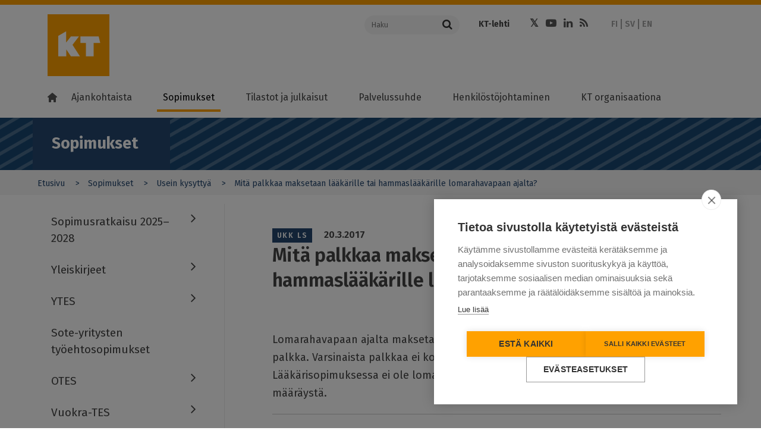

--- FILE ---
content_type: text/html; charset=UTF-8
request_url: https://www.kt.fi/sopimukset/ukk/laakarit/lomarahavapaa-ajan-palkka
body_size: 13025
content:
<!DOCTYPE html>
<html  lang="fi" dir="ltr" prefix="content: http://purl.org/rss/1.0/modules/content/  dc: http://purl.org/dc/terms/  foaf: http://xmlns.com/foaf/0.1/  og: http://ogp.me/ns#  rdfs: http://www.w3.org/2000/01/rdf-schema#  schema: http://schema.org/  sioc: http://rdfs.org/sioc/ns#  sioct: http://rdfs.org/sioc/types#  skos: http://www.w3.org/2004/02/skos/core#  xsd: http://www.w3.org/2001/XMLSchema# ">
  <head>
    <meta charset="utf-8" />
<meta name="description" content="Lomarahavapaan ajalta maksetaan lääkärin tai hammaslääkärille normaali varsinainen palkka. Varsinaista palkkaa ei koroteta samalla tavalla kuin" />
<meta name="keywords" content="palkkaus,kunnallinen lääkärien virkaehtosopimus ,palkka" />
<meta property="og:site_name" content="Kunta- ja hyvinvointialuetyönantajat KT" />
<meta property="og:url" content="https://www.kt.fi/sopimukset/ukk/laakarit/lomarahavapaa-ajan-palkka" />
<meta property="og:title" content="Mitä palkkaa maksetaan lääkärille tai hammaslääkärille lomarahavapaan ajalta?" />
<meta property="og:description" content="Lomarahavapaan ajalta maksetaan lääkärin tai hammaslääkärille normaali varsinainen palkka. Varsinaista palkkaa ei koroteta samalla tavalla kuin…" />
<meta name="dcterms.title" content="Mitä palkkaa maksetaan lääkärille tai hammaslääkärille lomarahavapaan ajalta?" />
<meta name="dcterms.creator" content="Kuntatyönantajat" />
<meta name="dcterms.subject" content="palkkaus,kunnallinen lääkärien virkaehtosopimus ,palkka" />
<meta name="dcterms.description" content="Lomarahavapaan ajalta maksetaan lääkärin tai hammaslääkärille normaali varsinainen palkka. Varsinaista palkkaa ei koroteta samalla tavalla kuin" />
<meta name="twitter:description" content="Lomarahavapaan ajalta maksetaan lääkärin tai hammaslääkärille normaali varsinainen palkka. Varsinaista palkkaa ei koroteta samalla tavalla kuin…" />
<meta name="twitter:site" content="@kuntatyonantaja" />
<meta name="twitter:title" content="Mitä palkkaa maksetaan lääkärille tai hammaslääkärille lomarahavapaan ajalta?" />
<meta name="MobileOptimized" content="width" />
<meta name="HandheldFriendly" content="true" />
<meta name="viewport" content="width=device-width, initial-scale=1.0" />
<meta property="og:image" content="https://www.kt.fi/themes/custom/kt/images/logos/new/kt-og-logo.png" />
<meta name="twitter:image" content="https://www.kt.fi/themes/custom/kt/images/logos/new/kt-og-logo.png" />
<meta name="twitter:card" content="summary" />
<meta http-equiv="ImageToolbar" content="false" />
<link rel="icon" href="/themes/custom/kt_new/favicon.ico" type="image/vnd.microsoft.icon" />
<link rel="alternate" hreflang="fi" href="https://www.kt.fi/sopimukset/ukk/laakarit/lomarahavapaa-ajan-palkka" />
<link rel="alternate" hreflang="sv" href="https://www.kt.fi/sv/avtal/vanliga-fragor/lakare/lon-under-utbytesledighet" />
<link rel="canonical" href="https://www.kt.fi/sopimukset/ukk/laakarit/lomarahavapaa-ajan-palkka" />
<link rel="shortlink" href="https://www.kt.fi/node/1432" />

    <title>Mitä palkkaa maksetaan lääkärille tai hammaslääkärille lomarahavapaan ajalta? | Kunta- ja hyvinvointialuetyönantajat KT</title>
    <link rel="stylesheet" media="all" href="/core/assets/vendor/jquery.ui/themes/base/core.css?t8yam7" />
<link rel="stylesheet" media="all" href="/core/assets/vendor/jquery.ui/themes/base/controlgroup.css?t8yam7" />
<link rel="stylesheet" media="all" href="/core/assets/vendor/jquery.ui/themes/base/checkboxradio.css?t8yam7" />
<link rel="stylesheet" media="all" href="/core/assets/vendor/jquery.ui/themes/base/resizable.css?t8yam7" />
<link rel="stylesheet" media="all" href="/core/assets/vendor/jquery.ui/themes/base/button.css?t8yam7" />
<link rel="stylesheet" media="all" href="/core/assets/vendor/jquery.ui/themes/base/dialog.css?t8yam7" />
<link rel="stylesheet" media="all" href="/core/themes/stable9/css/core/components/progress.module.css?t8yam7" />
<link rel="stylesheet" media="all" href="/core/themes/stable9/css/core/components/ajax-progress.module.css?t8yam7" />
<link rel="stylesheet" media="all" href="/core/themes/stable9/css/system/components/align.module.css?t8yam7" />
<link rel="stylesheet" media="all" href="/core/themes/stable9/css/system/components/fieldgroup.module.css?t8yam7" />
<link rel="stylesheet" media="all" href="/core/themes/stable9/css/system/components/container-inline.module.css?t8yam7" />
<link rel="stylesheet" media="all" href="/core/themes/stable9/css/system/components/clearfix.module.css?t8yam7" />
<link rel="stylesheet" media="all" href="/core/themes/stable9/css/system/components/details.module.css?t8yam7" />
<link rel="stylesheet" media="all" href="/core/themes/stable9/css/system/components/hidden.module.css?t8yam7" />
<link rel="stylesheet" media="all" href="/core/themes/stable9/css/system/components/item-list.module.css?t8yam7" />
<link rel="stylesheet" media="all" href="/core/themes/stable9/css/system/components/js.module.css?t8yam7" />
<link rel="stylesheet" media="all" href="/core/themes/stable9/css/system/components/nowrap.module.css?t8yam7" />
<link rel="stylesheet" media="all" href="/core/themes/stable9/css/system/components/position-container.module.css?t8yam7" />
<link rel="stylesheet" media="all" href="/core/themes/stable9/css/system/components/reset-appearance.module.css?t8yam7" />
<link rel="stylesheet" media="all" href="/core/themes/stable9/css/system/components/resize.module.css?t8yam7" />
<link rel="stylesheet" media="all" href="/core/themes/stable9/css/system/components/system-status-counter.css?t8yam7" />
<link rel="stylesheet" media="all" href="/core/themes/stable9/css/system/components/system-status-report-counters.css?t8yam7" />
<link rel="stylesheet" media="all" href="/core/themes/stable9/css/system/components/system-status-report-general-info.css?t8yam7" />
<link rel="stylesheet" media="all" href="/core/themes/stable9/css/system/components/tablesort.module.css?t8yam7" />
<link rel="stylesheet" media="all" href="/core/modules/ckeditor5/css/ckeditor5.dialog.fix.css?t8yam7" />
<link rel="stylesheet" media="all" href="/modules/contrib/jquery_ui/assets/vendor/jquery.ui/themes/base/core.css?t8yam7" />
<link rel="stylesheet" media="all" href="/modules/contrib/jquery_ui/assets/vendor/jquery.ui/themes/base/menu.css?t8yam7" />
<link rel="stylesheet" media="all" href="/modules/contrib/jquery_ui/assets/vendor/jquery.ui/themes/base/autocomplete.css?t8yam7" />
<link rel="stylesheet" media="all" href="/libraries/datatables/media/css/jquery.dataTables.css?t8yam7" />
<link rel="stylesheet" media="all" href="/core/themes/stable9/css/views/views.module.css?t8yam7" />
<link rel="stylesheet" media="all" href="/modules/contrib/eu_cookie_compliance/css/eu_cookie_compliance.bare.css?t8yam7" />
<link rel="stylesheet" media="all" href="/core/assets/vendor/jquery.ui/themes/base/theme.css?t8yam7" />
<link rel="stylesheet" media="all" href="/modules/contrib/jquery_ui/assets/vendor/jquery.ui/themes/base/theme.css?t8yam7" />
<link rel="stylesheet" media="all" href="/modules/contrib/social_media/css/social_media.css?t8yam7" />
<link rel="stylesheet" media="all" href="/themes/custom/kt_new/css/kt.css?t8yam7" />
<link rel="stylesheet" media="all" href="//fonts.googleapis.com/css?family=Fira+Sans:300,400,500,600,700,800" />

    <script type="application/json" data-drupal-selector="drupal-settings-json">{"path":{"baseUrl":"\/","pathPrefix":"","currentPath":"node\/1432","currentPathIsAdmin":false,"isFront":false,"currentLanguage":"fi"},"pluralDelimiter":"\u0003","suppressDeprecationErrors":true,"ajaxPageState":{"libraries":"[base64]","theme":"kt_new","theme_token":null},"ajaxTrustedUrl":[],"gtag":{"tagId":"","consentMode":false,"otherIds":[],"events":[],"additionalConfigInfo":[]},"gtm":{"tagId":null,"settings":{"data_layer":"dataLayer","include_classes":false,"allowlist_classes":"google\nnonGooglePixels\nnonGoogleScripts\nnonGoogleIframes","blocklist_classes":"customScripts\ncustomPixels","include_environment":false,"environment_id":"","environment_token":""},"tagIds":["GTM-K6RK8XK"]},"scrollY":"400px","paging":false,"ordering":false,"info":false,"nid":"1432","searchLabel":"Haku","eu_cookie_compliance":{"cookie_policy_version":"1.0.0","popup_enabled":false,"popup_agreed_enabled":false,"popup_hide_agreed":false,"popup_clicking_confirmation":false,"popup_scrolling_confirmation":false,"popup_html_info":false,"use_mobile_message":false,"mobile_popup_html_info":false,"mobile_breakpoint":768,"popup_html_agreed":false,"popup_use_bare_css":true,"popup_height":"auto","popup_width":"100%","popup_delay":500,"popup_link":"https:\/\/www.kt.fi\/kayttoehdot","popup_link_new_window":true,"popup_position":false,"fixed_top_position":true,"popup_language":"fi","store_consent":false,"better_support_for_screen_readers":false,"cookie_name":"","reload_page":false,"domain":"","domain_all_sites":false,"popup_eu_only":false,"popup_eu_only_js":false,"cookie_lifetime":100,"cookie_session":0,"set_cookie_session_zero_on_disagree":null,"disagree_do_not_show_popup":false,"method":"default","automatic_cookies_removal":false,"allowed_cookies":"","withdraw_markup":"\u003Cbutton type=\u0022button\u0022 class=\u0022eu-cookie-withdraw-tab\u0022\u003EPrivacy settings\u003C\/button\u003E\n\u003Cdiv aria-labelledby=\u0022popup-text\u0022 class=\u0022eu-cookie-withdraw-banner\u0022\u003E\n  \u003Cdiv class=\u0022popup-content info eu-cookie-compliance-content\u0022\u003E\n    \u003Cdiv id=\u0022popup-text\u0022 class=\u0022eu-cookie-compliance-message\u0022 role=\u0022document\u0022\u003E\n      \u003Ch2\u003EWe use cookies on this site to enhance your user experience\u003C\/h2\u003E\u003Cp\u003EYou have given your consent for us to set cookies.\u003C\/p\u003E\n    \u003C\/div\u003E\n    \u003Cdiv id=\u0022popup-buttons\u0022 class=\u0022eu-cookie-compliance-buttons\u0022\u003E\n      \u003Cbutton type=\u0022button\u0022 class=\u0022eu-cookie-withdraw-button \u0022\u003EWithdraw consent\u003C\/button\u003E\n    \u003C\/div\u003E\n  \u003C\/div\u003E\n\u003C\/div\u003E","withdraw_enabled":false,"reload_options":null,"reload_routes_list":null,"withdraw_button_on_info_popup":false,"cookie_categories":[],"cookie_categories_details":[],"enable_save_preferences_button":true,"cookie_value_disagreed":"0","cookie_value_agreed_show_thank_you":"1","cookie_value_agreed":"2","containing_element":null,"settings_tab_enabled":null,"olivero_primary_button_classes":"","olivero_secondary_button_classes":"","close_button_action":"close_banner","open_by_default":false,"modules_allow_popup":true,"hide_the_banner":false,"geoip_match":true,"unverified_scripts":["\/"]},"field_group":{"html_element":{"mode":"default","context":"view","settings":{"classes":"","id":"","element":"div","show_label":false,"label_element":"h3","attributes":"","effect":"none","speed":"fast"}}},"user":{"uid":0,"permissionsHash":"74507783e9f49bcacded63bd7953a6da6b35a079f3f4d9971302cee259ebd220"}}</script>
<script src="/core/misc/drupalSettingsLoader.js?v=10.4.8"></script>
<script src="/modules/contrib/google_tag/js/gtag.js?t8yam7"></script>
<script src="/modules/contrib/google_tag/js/gtm.js?t8yam7"></script>


  </head>
  <body class="lang-fi section-sopimukset path-node node--type-faq">

  <a href="#main-content" class="visually-hidden focusable skip-link">
    Hyppää pääsisältöön
  </a>
  <noscript><iframe src="https://www.googletagmanager.com/ns.html?id=GTM-K6RK8XK"
                  height="0" width="0" style="display:none;visibility:hidden"></iframe></noscript>

    <div class="dialog-off-canvas-main-canvas" data-off-canvas-main-canvas>
    

<!--.page -->
<div role="document" class="page">

  <!--.l-header -->
  <header role="banner" class="l-header" aria-label="Sivuston ylätunniste">
    <div class="topbar">
      <div class="row">
                <div class="logo small-12 xlarge-5 columns">
          <a href="/" title="Kunta- ja hyvinvointialuetyönantajat KT" rel="home" tabindex="1" class="kt-logo"><span class="screen-reader-text">Kunta- ja hyvinvointialuetyönantajat KT</span></a>
          <a href="#" class="mobile-menu-toggler">
            <span class="mobile-menu-toggler-line"></span>
            <span class="mobile-menu-toggler-line"></span>
            <span class="mobile-menu-toggler-line"></span>
          </a>
          <a href="#" class="mobile-menu-toggler mobile-search-toggler">
            <i class="fa fa-search"></i>
          </a>
        </div>
                <div class="xlarge-7 columns header-actions-container simple-header-actions-container">
          <div class="row">
            <div class="search-form-container large-4 columns">
              <form action="https://www.kt.fi/search" class="search-form">
                <div class="input-group">
                  <input name="keyword" placeholder="Haku" aria-label="Haku"  class="input-group-field" type="text" />
                  <div class="input-group-button">
                    <button type="submit" class="button">
                      <i class="fa fa-search"></i>
                    </button>
                  </div>
                </div>
              </form>

            </div>
            <div class="header-links-container large-8 columns">
              <div class="row">
                                  <div class="page-header-links-container small-12 columns">
                      <div class="region region-header">
    <section id="block-kt-new-header-top-links" class="block-kt-new-header-top-links" aria-labelledby="block-kt-new-header-top-links" aria-label="block-kt-new-header-top-links">
  
  
    

  
          <div class="body field field-block-content--body field-name-body field-type-text-with-summary field-label-hidden">
    <div class="field-items">
          <div class="field-item" aria-label="Item"><ul>
	<li><a href="https://www.ktlehti.fi/" target="_blank">KT-lehti</a></li>
	
</ul></div>
      </div>
</div>

    
    
  </section>
<section id="block-kt-new-header-social-links" class="block-kt-new-header-social-links" aria-labelledby="block-kt-new-header-social-links" aria-label="block-kt-new-header-social-links">
  
  
    

  
          <div class="body field field-block-content--body field-name-body field-type-text-with-summary field-label-hidden">
    <div class="field-items">
          <div class="field-item" aria-label="Item"><ul class="social-icons"><li><a class="fa fa-twitter" href="https://x.com/KTtyonantaja" target="_blank"><span class="hide">Twitter</span></a></li><li><a class="fa fa-youtube-play" href="https://www.youtube.com/channel/UCLgRsTY9kcqoMa-_KLSPrLw" target="_blank"><span class="hide">Youtube</span></a></li><li><a class="fa fa-linkedin" href="https://www.linkedin.com/company/kunta-ja-hyvinvointialuetyonantajat-kt" target="_blank"><span class="hide">LinkedIn</span></a></li><li><a class="fa fa-rss" href="/ajankohtaista/rss"><span class="hide">RSS</span></a></li></ul></div>
      </div>
</div>

    
    
  </section>
<section class="language-switcher-language-url block-languageswitcher" id="block-languageswitcher" role="navigation" aria-labelledby="block-languageswitcher" aria-label="block-languageswitcher">
  
  
    

  
          <ul class="links"><li hreflang="fi" data-drupal-link-system-path="&lt;front&gt;"><a href="/" class="language-link is-active" hreflang="fi" data-drupal-link-system-path="&lt;front&gt;">FI</a></li><li hreflang="sv" data-drupal-link-system-path="&lt;front&gt;"><a href="/sv" class="language-link is-active" hreflang="sv" data-drupal-link-system-path="&lt;front&gt;">SV</a></li><li hreflang="en" data-drupal-link-system-path="&lt;front&gt;"><a href="/en" class="language-link is-active" hreflang="en" data-drupal-link-system-path="&lt;front&gt;">EN</a></li></ul>
    
    
  </section>

  </div>

                  </div>
                              </div>
            </div>
          </div>
        </div>
      </div>
    </div>

        <!--.main-navigation -->
    <div class="main-navigation">
        <div class="region region-main-navigation">
    <nav role="navigation" aria-labelledby="block-kt-new-main-menu-fi-menu" id="block-kt-new-main-menu-fi" class="block-kt-new-main-menu-fi">
            
  <h2 class="block-title visually-hidden" id="block-kt-new-main-menu-fi-menu">Main menu FI</h2>
  

        
              <ul class="menu" id="main-menu">
        <li class="menu-item menu-item-home">
          <a class="menu-link" href="https://www.kt.fi/"><i class="home-icon"></i></a>
        </li>
                    
      <li class="menu-item menu-item--expanded first">
        <a href="/ajankohtaista" class="menu-link" data-drupal-link-system-path="node/61">Ajankohtaista</a>
                  <a class="menu-dropdown-link" title="" href=""></a>
                                        <ul class="menu-dropdown">
                    
      <li class="menu-item first">
        <a href="/ajankohtaista/sopimusneuvottelut-2025" class="menu-link" data-drupal-link-system-path="node/7551">Sopimusneuvottelut 2025</a>
                      </li>
                
      <li class="menu-item">
        <a href="/uutiset-ja-tiedotteet" target="" rel="" class="menu-link" data-drupal-link-system-path="node/1006">Uutiset ja tiedotteet</a>
                      </li>
                
      <li class="menu-item">
        <a href="/ajankohtaista/lausunnot-kannanotot" target="" rel="" class="menu-link" data-drupal-link-system-path="node/1062">Lausunnot ja kannanotot</a>
                      </li>
                
      <li class="menu-item menu-item--collapsed">
        <a href="/ajankohtaista/koulutukset-ja-tapahtumat" target="" rel="" class="menu-link" data-drupal-link-system-path="node/1063">Koulutukset ja tapahtumat</a>
                      </li>
                
      <li class="menu-item">
        <a href="/ajankohtaista/blogit" target="" rel="" class="menu-link" data-drupal-link-system-path="node/1047">Blogit</a>
                      </li>
                
      <li class="menu-item">
        <a href="/ajankohtaista/videot" class="menu-link" data-drupal-link-system-path="node/73">Videot</a>
                      </li>
                
      <li class="menu-item menu-item--collapsed last">
        <a href="/ajankohtaista/uutiskirje" target="" rel="" class="menu-link" data-drupal-link-system-path="node/1357">Uutiskirje</a>
                      </li>
        </ul>
  
              </li>
                
      <li class="menu-item menu-item--expanded menu-item--active-trail">
        <a href="/sopimukset" class="menu-link" data-drupal-link-system-path="node/62">Sopimukset</a>
                  <a class="menu-dropdown-link" title="" href=""></a>
                                        <ul class="menu-dropdown">
                    
      <li class="menu-item menu-item--collapsed first">
        <a href="/sopimukset/kunta-ja-hyvinvointialan-sopimusratkaisu-2025-2028" class="menu-link" data-drupal-link-system-path="node/7776">Sopimusratkaisu 2025–2028</a>
                      </li>
                
      <li class="menu-item menu-item--collapsed">
        <a href="/sopimukset/yleiskirjeet" target="" rel="" class="menu-link" data-drupal-link-system-path="node/1049">Yleiskirjeet</a>
                      </li>
                
      <li class="menu-item menu-item--collapsed">
        <a href="/sopimukset/ytes" class="menu-link" data-drupal-link-system-path="node/7958">YTES</a>
                      </li>
                
      <li class="menu-item">
        <a href="/sopimukset/sote-yritysten-tyoehtosopimukset" class="menu-link" data-drupal-link-system-path="node/8372">Sote-yritysten työehtosopimukset</a>
                      </li>
                
      <li class="menu-item menu-item--collapsed">
        <a href="/sopimukset/otes" class="menu-link" data-drupal-link-system-path="node/7905">OTES</a>
                      </li>
                
      <li class="menu-item menu-item--collapsed">
        <a href="/sopimukset/vuokra-tes" class="menu-link" data-drupal-link-system-path="node/8064">Vuokra-TES</a>
                      </li>
                
      <li class="menu-item menu-item--collapsed">
        <a href="/sopimukset/sote" class="menu-link" data-drupal-link-system-path="node/4634">SOTE-sopimus</a>
                      </li>
                
      <li class="menu-item menu-item--collapsed">
        <a href="/sopimukset/kvtes" class="menu-link" data-drupal-link-system-path="node/171">KVTES</a>
                      </li>
                
      <li class="menu-item menu-item--collapsed">
        <a href="/sopimukset/hyvtes" class="menu-link" data-drupal-link-system-path="node/6373">HYVTES</a>
                      </li>
                
      <li class="menu-item menu-item--collapsed">
        <a href="/sopimukset/ovtes" class="menu-link" data-drupal-link-system-path="node/172">OVTES</a>
                      </li>
                
      <li class="menu-item menu-item--collapsed">
        <a href="/sopimukset/laakarit" class="menu-link" data-drupal-link-system-path="node/173">Lääkärit</a>
                      </li>
                
      <li class="menu-item menu-item--collapsed">
        <a href="/sopimukset/tekniset" target="" rel="" class="menu-link" data-drupal-link-system-path="node/174">Tekniset</a>
                      </li>
                
      <li class="menu-item menu-item--collapsed">
        <a href="/sopimukset/tuntipalkkaiset" class="menu-link" data-drupal-link-system-path="node/175">Tuntipalkkaiset</a>
                      </li>
                
      <li class="menu-item menu-item--collapsed">
        <a href="/sopimukset/muusikot" class="menu-link" data-drupal-link-system-path="node/176">Muusikot</a>
                      </li>
                
      <li class="menu-item menu-item--collapsed">
        <a href="/sopimukset/nayttelijat" class="menu-link" data-drupal-link-system-path="node/177">Näyttelijät</a>
                      </li>
                
      <li class="menu-item">
        <a href="/sopimukset/varhaiskasvatus" class="menu-link" data-drupal-link-system-path="node/5187">Varhaiskasvatus</a>
                      </li>
                
      <li class="menu-item menu-item--collapsed">
        <a href="/sopimukset/ohjeet" target="" rel="" class="menu-link" data-drupal-link-system-path="node/1048">Ohjeet</a>
                      </li>
                
      <li class="menu-item menu-item--collapsed menu-item--active-trail">
        <a href="/sopimukset/ukk" target="" rel="" class="menu-link" data-drupal-link-system-path="node/1050">Usein kysyttyä </a>
                      </li>
                
      <li class="menu-item menu-item--collapsed last">
        <a href="/sopimukset/neuvottelujarjestelma" target="" rel="" class="menu-link" data-drupal-link-system-path="node/74">Neuvottelujärjestelmä</a>
                      </li>
        </ul>
  
              </li>
                
      <li class="menu-item menu-item--expanded">
        <a href="/tilastot-ja-julkaisut" class="menu-link" data-drupal-link-system-path="node/63">Tilastot ja julkaisut</a>
                  <a class="menu-dropdown-link" title="" href=""></a>
                                        <ul class="menu-dropdown">
                    
      <li class="menu-item menu-item--collapsed first">
        <a href="/tilastot-ja-julkaisut/hyvinvointialan-henkilostotilastot" class="menu-link" data-drupal-link-system-path="node/7566">Hyvinvointialan henkilöstötilastot</a>
                      </li>
                
      <li class="menu-item menu-item--collapsed">
        <a href="/tilastot-ja-julkaisut/kunta-alan-henkilostotilastot" class="menu-link" data-drupal-link-system-path="node/1122">Kunta-alan henkilöstötilastot</a>
                      </li>
                
      <li class="menu-item menu-item--collapsed">
        <a href="/tilastot-ja-julkaisut/hyvinvointialan-palkat" class="menu-link" data-drupal-link-system-path="node/7471">Hyvinvointialan palkkatilastot</a>
                      </li>
                
      <li class="menu-item menu-item--collapsed">
        <a href="/tilastot-ja-julkaisut/kunta-alan-palkkatilastot" class="menu-link" data-drupal-link-system-path="node/1175">Kunta-alan palkkatilastot</a>
                      </li>
                
      <li class="menu-item">
        <a href="/tilastot-ja-julkaisut/henkilostokulut" target="" rel="" class="menu-link" data-drupal-link-system-path="node/1639">Henkilöstökulut</a>
                      </li>
                
      <li class="menu-item menu-item--collapsed">
        <a href="/tilastot-ja-julkaisut/tiedustelut" target="" rel="" class="menu-link" data-drupal-link-system-path="node/1015">Tiedustelut</a>
                      </li>
                
      <li class="menu-item menu-item--collapsed last">
        <a href="/tilastot-ja-julkaisut/oppaat" target="" rel="" class="menu-link" data-drupal-link-system-path="node/1428">Julkaisut ja oppaat</a>
                      </li>
        </ul>
  
              </li>
                
      <li class="menu-item menu-item--expanded">
        <a href="/palvelussuhde" class="menu-link" data-drupal-link-system-path="node/64">Palvelussuhde</a>
                  <a class="menu-dropdown-link" title="" href=""></a>
                                        <ul class="menu-dropdown">
                    
      <li class="menu-item menu-item--collapsed first">
        <a href="/palvelussuhde/alkaminen" class="menu-link" data-drupal-link-system-path="node/673">Palvelussuhteen alkaminen</a>
                      </li>
                
      <li class="menu-item menu-item--collapsed">
        <a href="/palvelussuhde/tyoelaman-kaytannot" target="" rel="" class="menu-link" data-drupal-link-system-path="node/147">Työelämän käytännöt</a>
                      </li>
                
      <li class="menu-item menu-item--collapsed">
        <a href="/palvelussuhde/muutostilanteet" class="menu-link" data-drupal-link-system-path="node/674">Muutostilanteet</a>
                      </li>
                
      <li class="menu-item menu-item--collapsed">
        <a href="/palvelussuhde/paattyminen" class="menu-link" data-drupal-link-system-path="node/675">Palvelussuhteen päättyminen</a>
                      </li>
                
      <li class="menu-item menu-item--collapsed last">
        <a href="/palvelussuhde/kansainvalinen-rekrytointi" class="menu-link" data-drupal-link-system-path="node/8297">Kansainvälinen rekrytointi</a>
                      </li>
        </ul>
  
              </li>
                
      <li class="menu-item menu-item--expanded">
        <a href="/henkilostojohtaminen" class="menu-link" data-drupal-link-system-path="node/181">Henkilöstöjohtaminen</a>
                  <a class="menu-dropdown-link" title="" href=""></a>
                                        <ul class="menu-dropdown">
                    
      <li class="menu-item menu-item--collapsed first">
        <a href="/henkilostojohtaminen/esihenkilotyo" class="menu-link" data-drupal-link-system-path="node/678">Esihenkilötyö ja johtaminen</a>
                      </li>
                
      <li class="menu-item menu-item--collapsed">
        <a href="/henkilostojohtaminen/henkilostovoimavarojen-johtaminen" class="menu-link" data-drupal-link-system-path="node/677">Henkilöstövoimavarojen johtaminen</a>
                      </li>
                
      <li class="menu-item">
        <a href="/henkilostojohtaminen/vastuullinen-ja-kestava-tyonantajuus" class="menu-link" data-drupal-link-system-path="node/8407">Vastuullinen ja kestävä työnantajuus</a>
                      </li>
                
      <li class="menu-item">
        <a href="/henkilostojohtaminen/osaamisen-johtaminen" target="" rel="" class="menu-link" data-drupal-link-system-path="node/967">Osaamisen johtaminen</a>
                      </li>
                
      <li class="menu-item menu-item--collapsed">
        <a href="/henkilostojohtaminen/tyoelaman-kehittaminen" class="menu-link" data-drupal-link-system-path="node/676">Työelämän kehittäminen</a>
                      </li>
                
      <li class="menu-item menu-item--collapsed">
        <a href="/tyon-murros" class="menu-link" data-drupal-link-system-path="node/2926">Työn murros</a>
                      </li>
                
      <li class="menu-item menu-item--collapsed">
        <a href="/henkilostojohtaminen/tyosuojelu-tyohyvinvointi" class="menu-link" data-drupal-link-system-path="node/5166">Työsuojelu ja työhyvinvointi</a>
                      </li>
                
      <li class="menu-item menu-item--collapsed last">
        <a href="/henkilostojohtaminen/suositukset" target="" rel="" class="menu-link" data-drupal-link-system-path="node/1247">Suositukset</a>
                      </li>
        </ul>
  
              </li>
                
      <li class="menu-item menu-item--expanded last">
        <a href="/kt-organisaationa" class="menu-link" data-drupal-link-system-path="node/66">KT organisaationa</a>
                  <a class="menu-dropdown-link" title="" href=""></a>
                                        <ul class="menu-dropdown">
                    
      <li class="menu-item menu-item--collapsed first">
        <a href="/kt-organisaationa/yhteystiedot" class="menu-link" data-drupal-link-system-path="node/71">Yhteystiedot</a>
                      </li>
                
      <li class="menu-item menu-item--collapsed">
        <a href="/yritykset" class="menu-link" data-drupal-link-system-path="node/6133">Yrityspalvelut</a>
                      </li>
                
      <li class="menu-item menu-item--collapsed">
        <a href="/kt-organisaationa/paatoksenteko" class="menu-link" data-drupal-link-system-path="node/5149">Tehtävät ja päätöksenteko</a>
                      </li>
                
      <li class="menu-item menu-item--collapsed">
        <a href="/kt-organisaationa/talous" class="menu-link" data-drupal-link-system-path="node/5150">Talous</a>
                      </li>
                
      <li class="menu-item menu-item--collapsed">
        <a href="/kt-organisaationa/edunvalvonta" class="menu-link" data-drupal-link-system-path="node/5815">Edunvalvonta</a>
                      </li>
                
      <li class="menu-item">
        <a href="/vuosikertomus-2024" class="menu-link" data-drupal-link-system-path="node/7363">KT:n vuosikertomus</a>
                      </li>
                
      <li class="menu-item menu-item--collapsed">
        <a href="/kt-organisaationa/verkostot" class="menu-link" data-drupal-link-system-path="node/692">Verkostot</a>
                      </li>
                
      <li class="menu-item">
        <a href="/kt-organisaationa/medialle" class="menu-link" data-drupal-link-system-path="node/686">Medialle</a>
                      </li>
                
      <li class="menu-item menu-item--collapsed">
        <a href="/kt-organisaationa/asiakirjajulkisuus-tietosuoja-saavutettavuus" class="menu-link" data-drupal-link-system-path="node/4300">Asiakirjajulkisuus, tietosuoja ja saavutettavuus</a>
                      </li>
                
      <li class="menu-item menu-item--collapsed last">
        <a href="/palaute" target="" rel="" class="menu-link" data-drupal-link-system-path="node/1070">Palaute</a>
                      </li>
        </ul>
  
              </li>
        </ul>
  


  </nav>

  </div>

    </div>
    <!--/.main-navigation -->
        <div class="xlarge-7 columns header-actions-container mobile-header-actions-container">

        <div class="search-form-container large-4 columns">
          <form action="https://www.kt.fi/search" class="search-form">
            <div class="input-group">
              <input name="keyword" placeholder="Haku" aria-label="Haku"  class="input-group-field" type="text" />
              <div class="input-group-button">
                <button type="submit" class="button">
                  <i class="fa fa-search"></i>
                </button>
              </div>
            </div>
          </form>

        </div>
        <div class="header-links-container large-8 columns">
          <div class="row">
                          <div class="page-header-links-container">
                  <div class="region region-header">
    <section id="block-kt-new-header-top-links" class="block-kt-new-header-top-links" aria-labelledby="block-kt-new-header-top-links" aria-label="block-kt-new-header-top-links">
  
  
    

  
          <div class="body field field-block-content--body field-name-body field-type-text-with-summary field-label-hidden">
    <div class="field-items">
          <div class="field-item" aria-label="Item"><ul>
	<li><a href="https://www.ktlehti.fi/" target="_blank">KT-lehti</a></li>
	
</ul></div>
      </div>
</div>

    
    
  </section>
<section id="block-kt-new-header-social-links" class="block-kt-new-header-social-links" aria-labelledby="block-kt-new-header-social-links" aria-label="block-kt-new-header-social-links">
  
  
    

  
          <div class="body field field-block-content--body field-name-body field-type-text-with-summary field-label-hidden">
    <div class="field-items">
          <div class="field-item" aria-label="Item"><ul class="social-icons"><li><a class="fa fa-twitter" href="https://x.com/KTtyonantaja" target="_blank"><span class="hide">Twitter</span></a></li><li><a class="fa fa-youtube-play" href="https://www.youtube.com/channel/UCLgRsTY9kcqoMa-_KLSPrLw" target="_blank"><span class="hide">Youtube</span></a></li><li><a class="fa fa-linkedin" href="https://www.linkedin.com/company/kunta-ja-hyvinvointialuetyonantajat-kt" target="_blank"><span class="hide">LinkedIn</span></a></li><li><a class="fa fa-rss" href="/ajankohtaista/rss"><span class="hide">RSS</span></a></li></ul></div>
      </div>
</div>

    
    
  </section>
<section class="language-switcher-language-url block-languageswitcher" id="block-languageswitcher" role="navigation" aria-labelledby="block-languageswitcher" aria-label="block-languageswitcher">
  
  
    

  
          <ul class="links"><li hreflang="fi" data-drupal-link-system-path="&lt;front&gt;"><a href="/" class="language-link is-active" hreflang="fi" data-drupal-link-system-path="&lt;front&gt;">FI</a></li><li hreflang="sv" data-drupal-link-system-path="&lt;front&gt;"><a href="/sv" class="language-link is-active" hreflang="sv" data-drupal-link-system-path="&lt;front&gt;">SV</a></li><li hreflang="en" data-drupal-link-system-path="&lt;front&gt;"><a href="/en" class="language-link is-active" hreflang="en" data-drupal-link-system-path="&lt;front&gt;">EN</a></li></ul>
    
    
  </section>

  </div>

              </div>
                      </div>
        </div>

    </div>
  </header>
  <!--/.l-header -->

    <!--.l-breadcrumbs -->
  <div class="l-breadcrumbs-area row">
          <div class="breadcrumbs">
            <div class="region region-breadcrumbs">
    <section id="block-sectionindicator" class="block-sectionindicator" aria-labelledby="block-sectionindicator" aria-label="block-sectionindicator">
  
  
    

  
          <div class="block-kt-new-section-indicator-wrapper">
  <div class="block-kt-new-section-indicator">
    Sopimukset
  </div>
  <a href="#" class="mobile-sub-menu-toggler">
    <div class="mobile-menu-toggler-items">
      <span class="mobile-menu-toggler-line"></span>
      <span class="mobile-menu-toggler-line"></span>
      <span class="mobile-menu-toggler-line"></span>
    </div>
  </a>
</div>
    
    
  </section>
<section id="block-kt-new-breadcrumbs" class="block-kt-new-breadcrumbs" aria-labelledby="block-kt-new-breadcrumbs" aria-label="block-kt-new-breadcrumbs">
  
  
    

  
              <nav role="navigation" class="breadcrumbs-container" aria-labelledby="system-breadcrumb">
        <h2 id="system-breadcrumb" class="visually-hidden">You are here</h2>
        <ul class="breadcrumbs medium-10 columns">
                            <li>
                                            <a href="/">Etusivu</a>
                                    </li>
                            <li>
                                            <a href="/sopimukset">Sopimukset</a>
                                    </li>
                            <li>
                                            <a href="/sopimukset/ukk">Usein kysyttyä </a>
                                    </li>
                            <li>
                                            Mitä palkkaa maksetaan lääkärille tai hammaslääkärille lomarahavapaan ajalta?
                                    </li>
                    </ul>
    </nav>

    
    
  </section>
<section class="views-element-container block-views-block-kicker-stripe-block-1" id="block-views-block-kicker-stripe-block-1" aria-labelledby="block-views-block-kicker-stripe-block-1" aria-label="block-views-block-kicker-stripe-block-1">
  
  
    

  
          <div><div class="view view-kicker-stripe view-id-kicker_stripe view-display-id-block_1 js-view-dom-id-8c8b756b9bf6e5083b5cedb89c6d1e13030619670e8e603a7e26ad26dade4f86">
  
    
      
  
          </div>
</div>

    
    
  </section>

  </div>

      </div>
      </div>
  <!--/.l-breadcrumbs -->
  
  

  

  

  <!--.l-main -->
  <div id="page-wrapper" class="l-main">

    <a id="main-content"></a>


    <!--.page-top -->
    <div class="page-top">
      <div class="row columns">
        
      </div>
    </div>
    <!--/.page-top -->


    <!--.page-content -->
    <div class="page-content">

              <div class="row">

                      <!--.sidebar-first -->
            <div id="sidebar-first" class="large-3 columns sidebar" role="complementary">
                <div class="region region-sidebar-first">
    <nav role="navigation" aria-labelledby="block-kt-new-sub-navigation-fi-menu" id="block-kt-new-sub-navigation-fi" class="block-kt-new-sub-navigation-fi">
            
  <h2 class="block-title visually-hidden" id="block-kt-new-sub-navigation-fi-menu">Sub navigation FI</h2>
  

        

<div class="sub-navigation">
              
              <ul class="menu">
                    
        <li class="menu-item menu-item--collapsed first">

                      <a href="/sopimukset/kunta-ja-hyvinvointialan-sopimusratkaisu-2025-2028" data-drupal-link-system-path="node/7776">Sopimusratkaisu 2025–2028</a>
                    
          
                  </li>
              
        <li class="menu-item menu-item--collapsed">

                      <a href="/sopimukset/yleiskirjeet" target="" rel="" data-drupal-link-system-path="node/1049">Yleiskirjeet</a>
                    
          
                  </li>
              
        <li class="menu-item menu-item--collapsed">

                      <a href="/sopimukset/ytes" data-drupal-link-system-path="node/7958">YTES</a>
                    
          
                  </li>
              
        <li class="menu-item">

                      <a href="/sopimukset/sote-yritysten-tyoehtosopimukset" data-drupal-link-system-path="node/8372">Sote-yritysten työehtosopimukset</a>
                    
          
                  </li>
              
        <li class="menu-item menu-item--collapsed">

                      <a href="/sopimukset/otes" data-drupal-link-system-path="node/7905">OTES</a>
                    
          
                  </li>
              
        <li class="menu-item menu-item--collapsed">

                      <a href="/sopimukset/vuokra-tes" data-drupal-link-system-path="node/8064">Vuokra-TES</a>
                    
          
                  </li>
              
        <li class="menu-item menu-item--collapsed">

                      <a href="/sopimukset/sote" data-drupal-link-system-path="node/4634">SOTE-sopimus</a>
                    
          
                  </li>
              
        <li class="menu-item menu-item--collapsed">

                      <a href="/sopimukset/kvtes" data-drupal-link-system-path="node/171">KVTES</a>
                    
          
                  </li>
              
        <li class="menu-item menu-item--collapsed">

                      <a href="/sopimukset/hyvtes" data-drupal-link-system-path="node/6373">HYVTES</a>
                    
          
                  </li>
              
        <li class="menu-item menu-item--collapsed">

                      <a href="/sopimukset/ovtes" data-drupal-link-system-path="node/172">OVTES</a>
                    
          
                  </li>
              
        <li class="menu-item menu-item--collapsed">

                      <a href="/sopimukset/laakarit" data-drupal-link-system-path="node/173">Lääkärit</a>
                    
          
                  </li>
              
        <li class="menu-item menu-item--collapsed">

                      <a href="/sopimukset/tekniset" target="" rel="" data-drupal-link-system-path="node/174">Tekniset</a>
                    
          
                  </li>
              
        <li class="menu-item menu-item--collapsed">

                      <a href="/sopimukset/tuntipalkkaiset" data-drupal-link-system-path="node/175">Tuntipalkkaiset</a>
                    
          
                  </li>
              
        <li class="menu-item menu-item--collapsed">

                      <a href="/sopimukset/muusikot" data-drupal-link-system-path="node/176">Muusikot</a>
                    
          
                  </li>
              
        <li class="menu-item menu-item--collapsed">

                      <a href="/sopimukset/nayttelijat" data-drupal-link-system-path="node/177">Näyttelijät</a>
                    
          
                  </li>
              
        <li class="menu-item">

                      <a href="/sopimukset/varhaiskasvatus" data-drupal-link-system-path="node/5187">Varhaiskasvatus</a>
                    
          
                  </li>
              
        <li class="menu-item menu-item--collapsed">

                      <a href="/sopimukset/ohjeet" target="" rel="" data-drupal-link-system-path="node/1048">Ohjeet</a>
                    
          
                  </li>
              
        <li class="menu-item menu-item--expanded menu-item--active-trail">

                      <a href="/sopimukset/ukk" target="" rel="" class="active-trail" data-drupal-link-system-path="node/1050">Usein kysyttyä </a>
                    
          
                              
              <ul class="menu">
                    
        <li class="menu-item first">

                      <a href="https://www.kt.fi/sopimukset/ukk?field_contract_types_target_id=509&amp;term_field=All">SOTE-sopimus</a>
                    
          
                  </li>
              
        <li class="menu-item">

                      <a href="/sopimukset/ukk/kvtes" target="" rel="" data-drupal-link-system-path="node/955">KVTES</a>
                    
          
                  </li>
              
        <li class="menu-item">

                      <a href="https://www.kt.fi/sopimukset/ukk?field_contract_types_target_id=535&amp;term_field=All">HYVTES</a>
                    
          
                  </li>
              
        <li class="menu-item">

                      <a href="/sopimukset/ukk/ovtes" target="" rel="" data-drupal-link-system-path="node/1105">OVTES</a>
                    
          
                  </li>
              
        <li class="menu-item">

                      <a href="/sopimukset/ukk/ls" target="" rel="" data-drupal-link-system-path="node/1106">Lääkärit</a>
                    
          
                  </li>
              
        <li class="menu-item">

                      <a href="/sopimukset/ukk/ts" target="" rel="" data-drupal-link-system-path="node/1107">Tekniset</a>
                    
          
                  </li>
              
        <li class="menu-item">

                      <a href="/sopimukset/ukk/tuntipalkkaiset" target="" rel="" data-drupal-link-system-path="node/1108">Tuntipalkkaiset</a>
                    
          
                  </li>
              
        <li class="menu-item">

                      <a href="/sopimukset/ukk?field_contract_types_target_id=All&amp;term_field=491" data-drupal-link-query="{&quot;field_contract_types_target_id&quot;:&quot;All&quot;,&quot;term_field&quot;:&quot;491&quot;}" data-drupal-link-system-path="node/1050">Koronavirus</a>
                    
          
                  </li>
              
        <li class="menu-item">

                      <a href="https://www.kt.fi/sopimukset/ukk?field_contract_types_target_id=All&amp;term_field=463">Varhaiskasvatus</a>
                    
          
                  </li>
              
        <li class="menu-item last">

                      <a href="https://www.kt.fi/sopimukset/ukk?field_contract_types_target_id=All&amp;term_field=459">Työtaistelu</a>
                    
          
                  </li>
            </ul>
      
                  </li>
              
        <li class="menu-item menu-item--collapsed last">

                      <a href="/sopimukset/neuvottelujarjestelma" target="" rel="" data-drupal-link-system-path="node/74">Neuvottelujärjestelmä</a>
                    
          
                  </li>
            </ul>
      

  </div>
  </nav>

  </div>

            </div>
            <!--/.sidebar-first -->
          
          <main id="main" class="large-8 large-offset-1 columns" role="main">
                          <div class="region-highlighted panel region"><div data-drupal-messages-fallback class="hidden"></div></div>                        <section>
                <div class="region region-content">
    <section id="block-kt-new-switchcurrentlanguage" class="block-kt-new-switchcurrentlanguage" aria-labelledby="block-kt-new-switchcurrentlanguage" aria-label="block-kt-new-switchcurrentlanguage">
  
  
    

  
          <a href="/sv/avtal/vanliga-fragor/lakare/lon-under-utbytesledighet" class="language-link" hreflang="sv">På svenska</a>
    
    
  </section>
<section id="block-kt-new-page-title" class="block-kt-new-page-title" aria-labelledby="block-kt-new-page-title" aria-label="block-kt-new-page-title">
  
  
    

  
          


    
    
  </section>
<section id="block-kt-new-content" class="block-kt-new-content" aria-labelledby="block-kt-new-content" aria-label="block-kt-new-content">
  
  
    

  
          <article id="node-1432"  about="/sopimukset/ukk/laakarit/lomarahavapaa-ajan-palkka" class="node node-faq view-mode-full">

  <header>

          <div class="meta">
                  <div class="meta-category">
            <div class="field field-node--field-content-source field-name-field-content-source field-type-entity-reference field-label-hidden">
    <div class="field-items">
          <div class="field-item" aria-label="Item">UKK</div>
      </div>
</div>
<div class="field field-node--field-contract-types field-name-field-contract-types field-type-entity-reference field-label-hidden">
    <div class="field-items">
          <div class="field-item" aria-label="Item">LS</div>
      </div>
</div>

          </div>
        
                  <div class="meta-date">
            <div class="field field-node--field-release-date field-name-field-release-date field-type-datetime field-label-hidden">
    <div class="field-items">
          <div class="field-item" aria-label="Item"><time datetime="2017-03-20T11:09:02Z">20.3.2017</time>
</div>
      </div>
</div>

          </div>
              </div>
    
    



    <div class="title-wrapper">
      

      
              <h1 class="node-title">
            Mitä palkkaa maksetaan lääkärille tai hammaslääkärille lomarahavapaan ajalta?

        </h1>
            
    </div>
  </header>


    <section class="node-content">
    <div class="field field-node--field-faq-answer field-name-field-faq-answer field-type-text-long field-label-hidden">
    <div class="field-items">
          <div class="field-item" aria-label="Item"><p>Lomarahavapaan ajalta maksetaan lääkärin tai hammaslääkärille normaali varsinainen palkka. Varsinaista palkkaa ei koroteta samalla tavalla kuin lomarahaa. Lääkärisopimuksessa ei ole lomarahavapaan ajalta maksettavasta palkasta erillistä määräystä.</p>

<hr>
<p>Vastaus on julkaistu 20.3.2017 ja se on asiatarkistettu 1.2.2021.</p>
</div>
      </div>
</div>


          
      </section>

  <footer>



  </footer>

  
  <section id="node-faq-field-comments" class="field field--name-field-comments field--type-comment field--label-above comment-wrapper">

  
  

  
</section>


</article>
    
    
  </section>
<section class="views-element-container block-related-magazine-articles-v2" id="block-related-magazine-articles-v2" aria-labelledby="block-related-magazine-articles-v2" aria-label="block-related-magazine-articles-v2">
  
  
      <h2  class="block-title">KT-lehti</h2>
    

  
          <div><div class="view view-related-content view-id-related_content view-display-id-related_magazine_articles_v2 js-view-dom-id-cd0a029f28f5e706be20059b96ce53c5e3d98fe82925d284d9c1039e5a222d64">
  
    
          <div class="attachment attachment-before">
      <div class="views-element-container"><div class="view view-related-content view-id-related_content view-display-id-attachment_1 js-view-dom-id-b7f753ca8e84ac3ff1c5d8b4deebd5e2c2564b0cb0bc29bc5e459bcc2fafdf45">
  
    
      
      <div class="view-content">
          <div class="views-row"><article id="node-8612"  about="https://www.ktlehti.fi/2025/6/oikeustapaus-perhevapaalta-palaavan-oikeuksia-ei-rikottu" class="node node-magazine_article view-mode-magazine_release_ref">

    <a href="https://www.ktlehti.fi/2025/6/oikeustapaus-perhevapaalta-palaavan-oikeuksia-ei-rikottu" rel="bookmark" class="card-link">
        <div class="field field-node--field-magazine-release-ref field-name-field-magazine-release-ref field-type-entity-reference field-label-hidden">
    <div class="field-items">
          <div class="field-item" aria-label="Item"><article id="node-8572"  about="https://www.ktlehti.fi/2025/6" class="node node-magazine_release view-mode-magazine_release_cover">

    <a href="https://www.ktlehti.fi/2025/6" rel="bookmark" class="card-link">
        <div class="field field-node--field-magazine-cover field-name-field-magazine-cover field-type-entity-reference field-label-hidden">
    <div class="field-items">
          <div class="field-item" aria-label="Item">  <img loading="lazy" src="/sites/default/files/styles/magazine_release_cover_v2/public/media/image/001KT0625_JPG.jpg?itok=zslhReWj" width="162" height="231" alt="" typeof="foaf:Image" />


</div>
      </div>
</div>

    </a>
</article>
</div>
      </div>
</div>

    </a>
</article>
</div>

    </div>
  
          </div>
</div>

    </div>
  
      <div class="view-content">
          <div class="views-row">
<article id="node-8578"  about="https://www.ktlehti.fi/2025/6/tuloksellinen-palkitseminen-kylla" class="node node-magazine_article view-mode-magazine_article_list">
    <a href="https://www.ktlehti.fi/2025/6/tuloksellinen-palkitseminen-kylla" rel="bookmark" class="card-link">
        <div class="card-body" style="background-image: url();">
            <div class="card-content">

                                    <div class="meta">

                                                                            <div class="meta-categoview-display-id-related_magazine_articlesry">
                                <div class="field field-node--field-magazine-theme-ref field-name-field-magazine-theme-ref field-type-entity-reference field-label-hidden">
    <div class="field-items">
          <div class="field-item" aria-label="Item">KT-kulma</div>
      </div>
</div>

                            </div>
                                                
                                                                            <div class="meta-date">
                                <div class="release-number field"><span>6</span></div><span>/</span><div class="field field-node--field-release-date field-name-field-release-date field-type-datetime field-label-hidden"><div class="field-items"><div class="field-item" aria-label="Item"><time datetime="2025-12-12T07:00:00Z">2025</time></div></div></div>                            </div>
                                                
                    </div>
                

                <div class="title">
                    <h3 class="node-title">
                        <span>Tuloksellinen palkitseminen – kyllä!</span>

                    </h3>
                </div>

            </div>
        </div>
    </a>
</article></div>
    <div class="views-row">
<article id="node-8554"  about="https://www.ktlehti.fi/2025/5/ty%C3%B6sopimusmalleja-pitaa-paivittaa" class="node node-magazine_article view-mode-magazine_article_list">
    <a href="https://www.ktlehti.fi/2025/5/ty%C3%B6sopimusmalleja-pitaa-paivittaa" rel="bookmark" class="card-link">
        <div class="card-body" style="background-image: url();">
            <div class="card-content">

                                    <div class="meta">

                                                                            <div class="meta-categoview-display-id-related_magazine_articlesry">
                                <div class="field field-node--field-magazine-theme-ref field-name-field-magazine-theme-ref field-type-entity-reference field-label-hidden">
    <div class="field-items">
          <div class="field-item" aria-label="Item">Sopimukset</div>
      </div>
</div>

                            </div>
                                                
                                                                            <div class="meta-date">
                                <div class="release-number field"><span>5</span></div><span>/</span><div class="field field-node--field-release-date field-name-field-release-date field-type-datetime field-label-hidden"><div class="field-items"><div class="field-item" aria-label="Item"><time datetime="2025-11-26T12:13:33Z">2025</time></div></div></div>                            </div>
                                                
                    </div>
                

                <div class="title">
                    <h3 class="node-title">
                        <span>Tiesitkö, että työsopimusmalleja pitää päivittää tasopalkkajärjestelmään siirtymisen takia?</span>

                    </h3>
                </div>

            </div>
        </div>
    </a>
</article></div>
    <div class="views-row">
<article id="node-8435"  about="https://www.ktlehti.fi/lehdet/2025/4/hr-ohjaa-esihenkiloita-tasopalkkamallin-kaytossa" class="node node-magazine_article view-mode-magazine_article_list">
    <a href="https://www.ktlehti.fi/lehdet/2025/4/hr-ohjaa-esihenkiloita-tasopalkkamallin-kaytossa" rel="bookmark" class="card-link">
        <div class="card-body" style="background-image: url();">
            <div class="card-content">

                                    <div class="meta">

                                                                            <div class="meta-categoview-display-id-related_magazine_articlesry">
                                <div class="field field-node--field-magazine-theme-ref field-name-field-magazine-theme-ref field-type-entity-reference field-label-hidden">
    <div class="field-items">
          <div class="field-item" aria-label="Item">Sopimukset</div>
      </div>
</div>

                            </div>
                                                
                                                                            <div class="meta-date">
                                <div class="release-number field"><span>4</span></div><span>/</span><div class="field field-node--field-release-date field-name-field-release-date field-type-datetime field-label-hidden"><div class="field-items"><div class="field-item" aria-label="Item"><time datetime="2025-10-23T13:14:48Z">2025</time></div></div></div>                            </div>
                                                
                    </div>
                

                <div class="title">
                    <h3 class="node-title">
                        <span>HR ohjaa esihenkilöitä tasopalkkamallin käytössä</span>

                    </h3>
                </div>

            </div>
        </div>
    </a>
</article></div>

    </div>
  
          </div>
</div>

    
    
  </section>
<section id="block-kt-new-socialsharingblock" class="block-kt-new-socialsharingblock" aria-labelledby="block-kt-new-socialsharingblock" aria-label="block-kt-new-socialsharingblock">
  
  
    

  
          

<div class="social-media-sharing">
  <ul class="">
                    <li>
        <a    target="_blank"  rel="noopener noreferrer"  class="facebook-share share"   href="https://www.facebook.com/share.php?u=https://www.kt.fi/sopimukset/ukk/laakarit/lomarahavapaa-ajan-palkka&amp;title=Mitä palkkaa maksetaan lääkärille tai hammaslääkärille lomarahavapaan ajalta?"
          title="Facebook">
                      <img alt="Facebook" src="https://www.kt.fi/modules/contrib/social_media/icons/facebook_share.svg">
                  </a>

      </li>
                <li>
        <a    target="_blank"  rel="noopener noreferrer"  class="twitter share"   href="https://twitter.com/intent/tweet?url=https://www.kt.fi/sopimukset/ukk/laakarit/lomarahavapaa-ajan-palkka&amp;text=Mitä palkkaa maksetaan lääkärille tai hammaslääkärille lomarahavapaan ajalta?&amp;via=kuntatyonantaja"
          title="X">
                      <img alt="X" src="https://www.kt.fi/modules/contrib/social_media/icons/x.svg">
                  </a>

      </li>
                <li>
        <a    target="_blank"  rel="noopener noreferrer"  class="linkedin share"   href="https://www.linkedin.com/shareArticle?mini=true&amp;url=https://www.kt.fi/sopimukset/ukk/laakarit/lomarahavapaa-ajan-palkka&amp;title=Mitä palkkaa maksetaan lääkärille tai hammaslääkärille lomarahavapaan ajalta?&amp;source=https://www.kt.fi/sopimukset/ukk/laakarit/lomarahavapaa-ajan-palkka"
          title="Linkedin">
                      <img alt="Linkedin" src="https://www.kt.fi/modules/contrib/social_media/icons/linkedin.svg">
                  </a>

      </li>
                <li>
        <a      class="email share"   href="mailto:?subject=Mitä palkkaa maksetaan lääkärille tai hammaslääkärille lomarahavapaan ajalta?&amp;body=Check out this site https://www.kt.fi/sopimukset/ukk/laakarit/lomarahavapaa-ajan-palkka"
          title="Email">
                      <img alt="Email" src="https://www.kt.fi/modules/contrib/social_media/icons/email.svg">
                  </a>

      </li>
                <li>
        <a      class="print share"   onclick="window.print()"
          title="Print">
                      <img alt="Print" src="https://www.kt.fi//themes/custom/kt_new/images/print_share.svg">
                  </a>

      </li>
      </ul>
</div>


    
    
  </section>

  </div>

            </section>
          </main>


          
        </div>
      
    </div>
    <!--/.page-content -->

        <!--.page-bottom -->
    <div class="page-bottom">
      
    </div>
    <!--/.page-bottom -->
    
  </div>
  <!--/.l-main -->

  <!--.l-footer -->
  <footer class="l-footer" role="contentinfo">
          <div class="logo footer-logo">
        <a href="/" title="Kunta- ja hyvinvointialuetyönantajat KT" rel="home" class="kt-logo kt-logo-fi-light"><span class="screen-reader-text">Kunta- ja hyvinvointialuetyönantajat KT</span></a>
      </div>
            <div class="row">
              <div id="footer-first" class="large-4 columns">
            <div class="region region-footer-first">
    <section id="block-kt-new-footer-contact-information" class="block-kt-new-footer-contact-information" aria-labelledby="block-kt-new-footer-contact-information" aria-label="block-kt-new-footer-contact-information">
  
  
    

  
          <div class="body field field-block-content--body field-name-body field-type-text-with-summary field-label-hidden">
    <div class="field-items">
          <div class="field-item" aria-label="Item"><p><strong>Kuntatalo</strong><br>Toinen linja 14, 00530 Helsinki<br>Puhelin (vaihde) 09 771 3000</p><p><a href="/kayttoehdot-tietosuoja">Käyttöehdot, evästeet ja tietosuoja &gt;</a></p><p><a href="/saavutettavuusseloste">Saavutettavuusseloste &gt;</a></p><p><a href="https://www.kt.fi/palaute">Palaute &gt;</a></p><p><a href="/saavutettavuuspalaute">Saavutettavuuspalaute &gt;</a></p><p><a href="https://www.kt.fi/kt-organisaationa/asiakirjajulkisuus-tietosuoja-saavutettavuus">Asiakirjajulkisuus &gt;</a></p></div>
      </div>
</div>

    
    
  </section>
<section id="block-kt-new-footer-contact-links" class="block-kt-new-footer-contact-links" aria-labelledby="block-kt-new-footer-contact-links" aria-label="block-kt-new-footer-contact-links">
  
  
    

  
          
    
    
  </section>

  </div>

        </div>
                    <div id="footer-middle" class="large-4 columns">
            <div class="region region-footer-middle">
    <section id="block-kt-new-footer-quick-links" class="block-kt-new-footer-quick-links" aria-labelledby="block-kt-new-footer-quick-links" aria-label="block-kt-new-footer-quick-links">
  
  
    

  
          <div class="body field field-block-content--body field-name-body field-type-text-with-summary field-label-hidden">
    <div class="field-items">
          <div class="field-item" aria-label="Item"><h3>Pikalinkit</h3><ul><li><a href="/sopimukset/yleiskirjeet">Yleiskirjeet</a></li><li><a href="https://www.kt.fi/yritykset/jasenkirjeet">Jäsenkirjeet</a></li><li><a href="http://linja.kt.fi" target="_blank">KT:n Linja-palvelu</a></li></ul></div>
      </div>
</div>

    
    
  </section>

  </div>

        </div>
                    <div id="footer-last" class="large-4 columns">
            <div class="region region-footer-last">
    <section id="block-kt-new-municipal-sector-sites" class="block-kt-new-municipal-sector-sites" aria-labelledby="block-kt-new-municipal-sector-sites" aria-label="block-kt-new-municipal-sector-sites">
  
  
    

  
          <div class="body field field-block-content--body field-name-body field-type-text-with-summary field-label-hidden">
    <div class="field-items">
          <div class="field-item" aria-label="Item"><h3>Muita sivustoja</h3><ul><li><a href="https://www.ktlehti.fi/" target="_blank">KT-lehden verkkosivut</a></li></ul></div>
      </div>
</div>

    
    
  </section>

  </div>

        </div>
          </div>
    
  </footer>
  <!--/.l-footer -->

</div>

  </div>

  
  <script src="/core/assets/vendor/jquery/jquery.min.js?v=3.7.1"></script>
<script src="/core/assets/vendor/once/once.min.js?v=1.0.1"></script>
<script src="/sites/default/files/languages/fi_4Oa_DnDPCJ6QlkyfAIpulBwruGqsMTNW7zaENl9gbcQ.js?t8yam7"></script>
<script src="/core/misc/drupal.js?v=10.4.8"></script>
<script src="/core/misc/drupal.init.js?v=10.4.8"></script>
<script src="/core/assets/vendor/jquery.ui/ui/version-min.js?v=10.4.8"></script>
<script src="/core/assets/vendor/jquery.ui/ui/data-min.js?v=10.4.8"></script>
<script src="/core/assets/vendor/jquery.ui/ui/disable-selection-min.js?v=10.4.8"></script>
<script src="/core/assets/vendor/jquery.ui/ui/jquery-patch-min.js?v=10.4.8"></script>
<script src="/core/assets/vendor/jquery.ui/ui/scroll-parent-min.js?v=10.4.8"></script>
<script src="/core/assets/vendor/jquery.ui/ui/unique-id-min.js?v=10.4.8"></script>
<script src="/core/assets/vendor/jquery.ui/ui/focusable-min.js?v=10.4.8"></script>
<script src="/core/assets/vendor/jquery.ui/ui/keycode-min.js?v=10.4.8"></script>
<script src="/core/assets/vendor/jquery.ui/ui/plugin-min.js?v=10.4.8"></script>
<script src="/core/assets/vendor/jquery.ui/ui/widget-min.js?v=10.4.8"></script>
<script src="/core/assets/vendor/jquery.ui/ui/labels-min.js?v=10.4.8"></script>
<script src="/core/assets/vendor/jquery.ui/ui/widgets/controlgroup-min.js?v=10.4.8"></script>
<script src="/core/assets/vendor/jquery.ui/ui/form-reset-mixin-min.js?v=10.4.8"></script>
<script src="/core/assets/vendor/jquery.ui/ui/widgets/mouse-min.js?v=10.4.8"></script>
<script src="/core/assets/vendor/jquery.ui/ui/widgets/checkboxradio-min.js?v=10.4.8"></script>
<script src="/core/assets/vendor/jquery.ui/ui/widgets/draggable-min.js?v=10.4.8"></script>
<script src="/core/assets/vendor/jquery.ui/ui/widgets/resizable-min.js?v=10.4.8"></script>
<script src="/core/assets/vendor/jquery.ui/ui/widgets/button-min.js?v=10.4.8"></script>
<script src="/core/assets/vendor/jquery.ui/ui/widgets/dialog-min.js?v=10.4.8"></script>
<script src="/modules/contrib/jquery_ui/assets/vendor/jquery.ui/ui/version-min.js?v=1.13.2"></script>
<script src="/modules/contrib/jquery_ui/assets/vendor/jquery.ui/ui/keycode-min.js?v=1.13.2"></script>
<script src="/modules/contrib/jquery_ui/assets/vendor/jquery.ui/ui/position-min.js?v=1.13.2"></script>
<script src="/modules/contrib/jquery_ui/assets/vendor/jquery.ui/ui/safe-active-element-min.js?v=1.13.2"></script>
<script src="/modules/contrib/jquery_ui/assets/vendor/jquery.ui/ui/unique-id-min.js?v=1.13.2"></script>
<script src="/modules/contrib/jquery_ui/assets/vendor/jquery.ui/ui/widget-min.js?v=1.13.2"></script>
<script src="/modules/contrib/jquery_ui/assets/vendor/jquery.ui/ui/widgets/menu-min.js?v=1.13.2"></script>
<script src="/modules/contrib/jquery_ui/assets/vendor/jquery.ui/ui/widgets/autocomplete-min.js?v=1.13.2"></script>
<script src="/core/assets/vendor/tabbable/index.umd.min.js?v=6.2.0"></script>
<script src="/core/assets/vendor/tua-body-scroll-lock/tua-bsl.umd.min.js?v=10.4.8"></script>
<script src="/core/misc/progress.js?v=10.4.8"></script>
<script src="/core/assets/vendor/loadjs/loadjs.min.js?v=4.3.0"></script>
<script src="/core/misc/debounce.js?v=10.4.8"></script>
<script src="/core/misc/announce.js?v=10.4.8"></script>
<script src="/core/misc/message.js?v=10.4.8"></script>
<script src="/core/misc/ajax.js?v=10.4.8"></script>
<script src="/core/misc/form.js?v=10.4.8"></script>
<script src="/core/misc/displace.js?v=10.4.8"></script>
<script src="/core/misc/jquery.tabbable.shim.js?v=10.4.8"></script>
<script src="/core/misc/position.js?v=10.4.8"></script>
<script src="/core/misc/dialog/dialog-deprecation.js?v=10.4.8"></script>
<script src="/core/misc/dialog/dialog.js?v=10.4.8"></script>
<script src="/core/misc/dialog/dialog.position.js?v=10.4.8"></script>
<script src="/core/misc/dialog/dialog.jquery-ui.js?v=10.4.8"></script>
<script src="/core/modules/ckeditor5/js/ckeditor5.dialog.fix.js?v=10.4.8"></script>
<script src="/core/misc/dialog/dialog.ajax.js?v=10.4.8"></script>
<script src="/modules/contrib/ajax_comments/ajax_comments.js?v=10.4.8"></script>
<script src="/modules/contrib/eu_cookie_compliance/js/eu_cookie_compliance.min.js?t8yam7"></script>
<script src="/modules/contrib/google_tag/js/gtag.ajax.js?t8yam7"></script>
<script src="/themes/custom/kt_new/js/foundation.min.js?v=10.4.8"></script>
<script src="/themes/custom/kt_new/js/libs.min.js?v=10.4.8"></script>
<script src="/themes/custom/kt_new/js/app.js?v=10.4.8"></script>
<script src="/themes/custom/kt_new/js/hyphenation.js?v=0.2"></script>
<script src="/themes/custom/kt_new/js/hyphenopoly/min/Hyphenopoly_Loader.js?v=0.2"></script>
<script src="/themes/custom/kt_new/js/kt_matomo.js?v=1.0.1"></script>
<script src="/libraries/datatables/media/js/jquery.dataTables.js?v=1.9"></script>
<script src="/themes/contrib/zurb_foundation/js/foundation.min.js?v=10.4.8"></script>
<script src="/themes/contrib/zurb_foundation/js/foundation_init.js?v=10.4.8"></script>
<script src="/themes/contrib/zurb_foundation/js/motion-ui.min.js?v=10.4.8"></script>
<script src="/themes/contrib/zurb_foundation/js/top_bar_active.js?v=10.4.8"></script>

  <script>
    (function ($) {
      $(document).foundation();
    })(jQuery);
  </script>


  </body>
</html>


--- FILE ---
content_type: text/css
request_url: https://www.kt.fi/themes/custom/kt_new/css/kt.css?t8yam7
body_size: 104950
content:
@charset "UTF-8";
/* @file
 * This file is a custom file that loads all files. Each non-base layer
 * can be disabled.
 *
 * Do not name this file "STARTER.scss". This file should be named
 * THEMENAME.scss.
 *
 * This application file (THEMENAME.scss) is where all the partials are
 * imported.
 *
 * Theme styles are categorized using SMACSS standards. They utilize
 * categorization of styles into various categories. Those categories are the
 * following:
 *
 * - Base: CSS reset/normalize plus HTML element styling.
 * - Layout: Macro arrangement of a web page, including any grid systems.
 * - Modules: Dictate minor layout modules or reusable elements.
 * - States: Describe the appearance of a module in various states.
 * - Theme: Specific customizations for your subtheme.
 * For more information about this new Drupal css file standard, please review
 * the following:
 * - https://drupal.org/node/1887922
 * - http://smacss.com/
 */
@font-face {
  font-family: "FontAwesome";
  src: url("../fonts/fontawesome/fontawesome-webfont.eot?v=4.7.0");
  src: url("../fonts/fontawesome/fontawesome-webfont.eot?#iefix&v=4.7.0") format("embedded-opentype"), url("../fonts/fontawesome/fontawesome-webfont.woff2?v=4.7.0") format("woff2"), url("../fonts/fontawesome/fontawesome-webfont.woff?v=4.7.0") format("woff"), url("../fonts/fontawesome/fontawesome-webfont.ttf?v=4.7.0") format("truetype"), url("../fonts/fontawesome/fontawesome-webfont.svg?v=4.7.0#fontawesomeregular") format("svg");
  font-weight: normal;
  font-style: normal;
}
@font-face {
  font-family: "icomoon";
  src: url("../fonts/kt_icons/icomoon.eot?v=1.0.0");
  src: url("../fonts/kt_icons/icomoon.eot?#iefix&v=1.0.0") format("embedded-opentype"), url("../fonts/kt_icons/icomoon.woff?v=1.0.0") format("woff"), url("../fonts/kt_icons/icomoon.ttf?v=1.0.0") format("truetype"), url("../fonts/kt_icons/icomoon.svg?v=1.0.0#fontawesomeregular") format("svg");
  font-weight: normal;
  font-style: normal;
  font-display: block;
}
/*!
 *  Font Awesome 4.7.0 by @davegandy - http://fontawesome.io - @fontawesome
 *  License - http://fontawesome.io/license (Font: SIL OFL 1.1, CSS: MIT License)
 */
.fa {
  display: inline-block;
  font: normal normal normal 14px/1 FontAwesome;
  font-size: inherit;
  text-rendering: auto;
  -webkit-font-smoothing: antialiased;
  -moz-osx-font-smoothing: grayscale;
}

/* makes the font 33% larger relative to the icon container */
.fa-lg {
  font-size: 1.3333333333em;
  line-height: 0.75em;
  vertical-align: -15%;
}

.fa-2x {
  font-size: 2em;
}

.fa-3x {
  font-size: 3em;
}

.fa-4x {
  font-size: 4em;
}

.fa-5x {
  font-size: 5em;
}

.fa-fw {
  width: 1.2857142857em;
  text-align: center;
}

.fa-ul {
  padding-left: 0;
  margin-left: 2.1428571429em;
  list-style-type: none;
}
.fa-ul > li {
  position: relative;
}

.fa-li {
  position: absolute;
  left: -2.1428571429em;
  width: 2.1428571429em;
  top: 0.1428571429em;
  text-align: center;
}
.fa-li.fa-lg {
  left: -1.8571428571em;
}

.fa-border {
  padding: 0.2em 0.25em 0.15em;
  border: solid 0.08em #eee;
  border-radius: 0.1em;
}

.fa-pull-left {
  float: left;
}

.fa-pull-right {
  float: right;
}

.fa.fa-pull-left {
  margin-right: 0.3em;
}
.fa.fa-pull-right {
  margin-left: 0.3em;
}

/* Deprecated as of 4.4.0 */
.pull-right {
  float: right;
}

.pull-left {
  float: left;
}

.fa.pull-left {
  margin-right: 0.3em;
}
.fa.pull-right {
  margin-left: 0.3em;
}

.fa-spin {
  -webkit-animation: fa-spin 2s infinite linear;
  animation: fa-spin 2s infinite linear;
}

.fa-pulse {
  -webkit-animation: fa-spin 1s infinite steps(8);
  animation: fa-spin 1s infinite steps(8);
}

@-webkit-keyframes fa-spin {
  0% {
    -webkit-transform: rotate(0deg);
    transform: rotate(0deg);
  }
  100% {
    -webkit-transform: rotate(359deg);
    transform: rotate(359deg);
  }
}
@keyframes fa-spin {
  0% {
    -webkit-transform: rotate(0deg);
    transform: rotate(0deg);
  }
  100% {
    -webkit-transform: rotate(359deg);
    transform: rotate(359deg);
  }
}
.fa-rotate-90 {
  -ms-filter: "progid:DXImageTransform.Microsoft.BasicImage(rotation=1)";
  -webkit-transform: rotate(90deg);
  -ms-transform: rotate(90deg);
  transform: rotate(90deg);
}

.fa-rotate-180 {
  -ms-filter: "progid:DXImageTransform.Microsoft.BasicImage(rotation=2)";
  -webkit-transform: rotate(180deg);
  -ms-transform: rotate(180deg);
  transform: rotate(180deg);
}

.fa-rotate-270 {
  -ms-filter: "progid:DXImageTransform.Microsoft.BasicImage(rotation=3)";
  -webkit-transform: rotate(270deg);
  -ms-transform: rotate(270deg);
  transform: rotate(270deg);
}

.fa-flip-horizontal {
  -ms-filter: "progid:DXImageTransform.Microsoft.BasicImage(rotation=0, mirror=1)";
  -webkit-transform: scale(-1, 1);
  -ms-transform: scale(-1, 1);
  transform: scale(-1, 1);
}

.fa-flip-vertical {
  -ms-filter: "progid:DXImageTransform.Microsoft.BasicImage(rotation=2, mirror=1)";
  -webkit-transform: scale(1, -1);
  -ms-transform: scale(1, -1);
  transform: scale(1, -1);
}

:root .fa-rotate-90,
:root .fa-rotate-180,
:root .fa-rotate-270,
:root .fa-flip-horizontal,
:root .fa-flip-vertical {
  filter: none;
}

.fa-stack {
  position: relative;
  display: inline-block;
  width: 2em;
  height: 2em;
  line-height: 2em;
  vertical-align: middle;
}

.fa-stack-1x, .fa-stack-2x {
  position: absolute;
  left: 0;
  width: 100%;
  text-align: center;
}

.fa-stack-1x {
  line-height: inherit;
}

.fa-stack-2x {
  font-size: 2em;
}

.fa-inverse {
  color: #fff;
}

/* Font Awesome uses the Unicode Private Use Area (PUA) to ensure screen
   readers do not read off random characters that represent icons */
.fa-glass:before {
  content: "\f000";
}

.fa-music:before {
  content: "\f001";
}

.fa-search:before {
  content: "\f002";
}

.fa-envelope-o:before {
  content: "\f003";
}

.fa-heart:before {
  content: "\f004";
}

.fa-star:before {
  content: "\f005";
}

.fa-star-o:before {
  content: "\f006";
}

.fa-user:before {
  content: "\f007";
}

.fa-film:before {
  content: "\f008";
}

.fa-th-large:before {
  content: "\f009";
}

.fa-th:before {
  content: "\f00a";
}

.fa-th-list:before {
  content: "\f00b";
}

.fa-check:before {
  content: "\f00c";
}

.fa-remove:before,
.fa-close:before,
.fa-times:before {
  content: "\f00d";
}

.fa-search-plus:before {
  content: "\f00e";
}

.fa-search-minus:before {
  content: "\f010";
}

.fa-power-off:before {
  content: "\f011";
}

.fa-signal:before {
  content: "\f012";
}

.fa-gear:before,
.fa-cog:before {
  content: "\f013";
}

.fa-trash-o:before {
  content: "\f014";
}

.fa-home:before {
  content: "\f015";
}

.fa-file-o:before {
  content: "\f016";
}

.fa-clock-o:before {
  content: "\f017";
}

.fa-road:before {
  content: "\f018";
}

.fa-download:before {
  content: "\f019";
}

.fa-arrow-circle-o-down:before {
  content: "\f01a";
}

.fa-arrow-circle-o-up:before {
  content: "\f01b";
}

.fa-inbox:before {
  content: "\f01c";
}

.fa-play-circle-o:before {
  content: "\f01d";
}

.fa-rotate-right:before,
.fa-repeat:before {
  content: "\f01e";
}

.fa-refresh:before {
  content: "\f021";
}

.fa-list-alt:before {
  content: "\f022";
}

.fa-lock:before {
  content: "\f023";
}

.fa-flag:before {
  content: "\f024";
}

.fa-headphones:before {
  content: "\f025";
}

.fa-volume-off:before {
  content: "\f026";
}

.fa-volume-down:before {
  content: "\f027";
}

.fa-volume-up:before {
  content: "\f028";
}

.fa-qrcode:before {
  content: "\f029";
}

.fa-barcode:before {
  content: "\f02a";
}

.fa-tag:before {
  content: "\f02b";
}

.fa-tags:before {
  content: "\f02c";
}

.fa-book:before {
  content: "\f02d";
}

.fa-bookmark:before {
  content: "\f02e";
}

.fa-print:before {
  content: "\f02f";
}

.fa-camera:before {
  content: "\f030";
}

.fa-font:before {
  content: "\f031";
}

.fa-bold:before {
  content: "\f032";
}

.fa-italic:before {
  content: "\f033";
}

.fa-text-height:before {
  content: "\f034";
}

.fa-text-width:before {
  content: "\f035";
}

.fa-align-left:before {
  content: "\f036";
}

.fa-align-center:before {
  content: "\f037";
}

.fa-align-right:before {
  content: "\f038";
}

.fa-align-justify:before {
  content: "\f039";
}

.fa-list:before {
  content: "\f03a";
}

.fa-dedent:before,
.fa-outdent:before {
  content: "\f03b";
}

.fa-indent:before {
  content: "\f03c";
}

.fa-video-camera:before {
  content: "\f03d";
}

.fa-photo:before,
.fa-image:before,
.fa-picture-o:before {
  content: "\f03e";
}

.fa-pencil:before {
  content: "\f040";
}

.fa-map-marker:before {
  content: "\f041";
}

.fa-adjust:before {
  content: "\f042";
}

.fa-tint:before {
  content: "\f043";
}

.fa-edit:before,
.fa-pencil-square-o:before {
  content: "\f044";
}

.fa-share-square-o:before {
  content: "\f045";
}

.fa-check-square-o:before {
  content: "\f046";
}

.fa-arrows:before {
  content: "\f047";
}

.fa-step-backward:before {
  content: "\f048";
}

.fa-fast-backward:before {
  content: "\f049";
}

.fa-backward:before {
  content: "\f04a";
}

.fa-play:before {
  content: "\f04b";
}

.fa-pause:before {
  content: "\f04c";
}

.fa-stop:before {
  content: "\f04d";
}

.fa-forward:before {
  content: "\f04e";
}

.fa-fast-forward:before {
  content: "\f050";
}

.fa-step-forward:before {
  content: "\f051";
}

.fa-eject:before {
  content: "\f052";
}

.fa-chevron-left:before {
  content: "\f053";
}

.fa-chevron-right:before {
  content: "\f054";
}

.fa-plus-circle:before {
  content: "\f055";
}

.fa-minus-circle:before {
  content: "\f056";
}

.fa-times-circle:before {
  content: "\f057";
}

.fa-check-circle:before {
  content: "\f058";
}

.fa-question-circle:before {
  content: "\f059";
}

.fa-info-circle:before {
  content: "\f05a";
}

.fa-crosshairs:before {
  content: "\f05b";
}

.fa-times-circle-o:before {
  content: "\f05c";
}

.fa-check-circle-o:before {
  content: "\f05d";
}

.fa-ban:before {
  content: "\f05e";
}

.fa-arrow-left:before {
  content: "\f060";
}

.fa-arrow-right:before {
  content: "\f061";
}

.fa-arrow-up:before {
  content: "\f062";
}

.fa-arrow-down:before {
  content: "\f063";
}

.fa-mail-forward:before,
.fa-share:before {
  content: "\f064";
}

.fa-expand:before {
  content: "\f065";
}

.fa-compress:before {
  content: "\f066";
}

.fa-plus:before {
  content: "\f067";
}

.fa-minus:before {
  content: "\f068";
}

.fa-asterisk:before {
  content: "\f069";
}

.fa-exclamation-circle:before {
  content: "\f06a";
}

.fa-gift:before {
  content: "\f06b";
}

.fa-leaf:before {
  content: "\f06c";
}

.fa-fire:before {
  content: "\f06d";
}

.fa-eye:before {
  content: "\f06e";
}

.fa-eye-slash:before {
  content: "\f070";
}

.fa-warning:before,
.fa-exclamation-triangle:before {
  content: "\f071";
}

.fa-plane:before {
  content: "\f072";
}

.fa-calendar:before {
  content: "\f073";
}

.fa-random:before {
  content: "\f074";
}

.fa-comment:before {
  content: "\f075";
}

.fa-magnet:before {
  content: "\f076";
}

.fa-chevron-up:before {
  content: "\f077";
}

.fa-chevron-down:before {
  content: "\f078";
}

.fa-retweet:before {
  content: "\f079";
}

.fa-shopping-cart:before {
  content: "\f07a";
}

.fa-folder:before {
  content: "\f07b";
}

.fa-folder-open:before {
  content: "\f07c";
}

.fa-arrows-v:before {
  content: "\f07d";
}

.fa-arrows-h:before {
  content: "\f07e";
}

.fa-bar-chart-o:before,
.fa-bar-chart:before {
  content: "\f080";
}

.fa-twitter-square:before {
  content: "\f081";
}

.fa-facebook-square:before {
  content: "\f082";
}

.fa-camera-retro:before {
  content: "\f083";
}

.fa-key:before {
  content: "\f084";
}

.fa-gears:before,
.fa-cogs:before {
  content: "\f085";
}

.fa-comments:before {
  content: "\f086";
}

.fa-thumbs-o-up:before {
  content: "\f087";
}

.fa-thumbs-o-down:before {
  content: "\f088";
}

.fa-star-half:before {
  content: "\f089";
}

.fa-heart-o:before {
  content: "\f08a";
}

.fa-sign-out:before {
  content: "\f08b";
}

.fa-linkedin-square:before {
  content: "\f08c";
}

.fa-thumb-tack:before {
  content: "\f08d";
}

.fa-external-link:before {
  content: "\f08e";
}

.fa-sign-in:before {
  content: "\f090";
}

.fa-trophy:before {
  content: "\f091";
}

.fa-github-square:before {
  content: "\f092";
}

.fa-upload:before {
  content: "\f093";
}

.fa-lemon-o:before {
  content: "\f094";
}

.fa-phone:before {
  content: "\f095";
}

.fa-square-o:before {
  content: "\f096";
}

.fa-bookmark-o:before {
  content: "\f097";
}

.fa-phone-square:before {
  content: "\f098";
}

.fa-twitter:before {
  content: "\f099";
}

.fa-facebook-f:before,
.fa-facebook:before {
  content: "\f09a";
}

.fa-github:before {
  content: "\f09b";
}

.fa-unlock:before {
  content: "\f09c";
}

.fa-credit-card:before {
  content: "\f09d";
}

.fa-feed:before,
.fa-rss:before {
  content: "\f09e";
}

.fa-hdd-o:before {
  content: "\f0a0";
}

.fa-bullhorn:before {
  content: "\f0a1";
}

.fa-bell:before {
  content: "\f0f3";
}

.fa-certificate:before {
  content: "\f0a3";
}

.fa-hand-o-right:before {
  content: "\f0a4";
}

.fa-hand-o-left:before {
  content: "\f0a5";
}

.fa-hand-o-up:before {
  content: "\f0a6";
}

.fa-hand-o-down:before {
  content: "\f0a7";
}

.fa-arrow-circle-left:before {
  content: "\f0a8";
}

.fa-arrow-circle-right:before {
  content: "\f0a9";
}

.fa-arrow-circle-up:before {
  content: "\f0aa";
}

.fa-arrow-circle-down:before {
  content: "\f0ab";
}

.fa-globe:before {
  content: "\f0ac";
}

.fa-wrench:before {
  content: "\f0ad";
}

.fa-tasks:before {
  content: "\f0ae";
}

.fa-filter:before {
  content: "\f0b0";
}

.fa-briefcase:before {
  content: "\f0b1";
}

.fa-arrows-alt:before {
  content: "\f0b2";
}

.fa-group:before,
.fa-users:before {
  content: "\f0c0";
}

.fa-chain:before,
.fa-link:before {
  content: "\f0c1";
}

.fa-cloud:before {
  content: "\f0c2";
}

.fa-flask:before {
  content: "\f0c3";
}

.fa-cut:before,
.fa-scissors:before {
  content: "\f0c4";
}

.fa-copy:before,
.fa-files-o:before {
  content: "\f0c5";
}

.fa-paperclip:before {
  content: "\f0c6";
}

.fa-save:before,
.fa-floppy-o:before {
  content: "\f0c7";
}

.fa-square:before {
  content: "\f0c8";
}

.fa-navicon:before,
.fa-reorder:before,
.fa-bars:before {
  content: "\f0c9";
}

.fa-list-ul:before {
  content: "\f0ca";
}

.fa-list-ol:before {
  content: "\f0cb";
}

.fa-strikethrough:before {
  content: "\f0cc";
}

.fa-underline:before {
  content: "\f0cd";
}

.fa-table:before {
  content: "\f0ce";
}

.fa-magic:before {
  content: "\f0d0";
}

.fa-truck:before {
  content: "\f0d1";
}

.fa-pinterest:before {
  content: "\f0d2";
}

.fa-pinterest-square:before {
  content: "\f0d3";
}

.fa-google-plus-square:before {
  content: "\f0d4";
}

.fa-google-plus:before {
  content: "\f0d5";
}

.fa-money:before {
  content: "\f0d6";
}

.fa-caret-down:before {
  content: "\f0d7";
}

.fa-caret-up:before {
  content: "\f0d8";
}

.fa-caret-left:before {
  content: "\f0d9";
}

.fa-caret-right:before {
  content: "\f0da";
}

.fa-columns:before {
  content: "\f0db";
}

.fa-unsorted:before,
.fa-sort:before {
  content: "\f0dc";
}

.fa-sort-down:before,
.fa-sort-desc:before {
  content: "\f0dd";
}

.fa-sort-up:before,
.fa-sort-asc:before {
  content: "\f0de";
}

.fa-envelope:before {
  content: "\f0e0";
}

.fa-linkedin:before {
  content: "\f0e1";
}

.fa-rotate-left:before,
.fa-undo:before {
  content: "\f0e2";
}

.fa-legal:before,
.fa-gavel:before {
  content: "\f0e3";
}

.fa-dashboard:before,
.fa-tachometer:before {
  content: "\f0e4";
}

.fa-comment-o:before {
  content: "\f0e5";
}

.fa-comments-o:before {
  content: "\f0e6";
}

.fa-flash:before,
.fa-bolt:before {
  content: "\f0e7";
}

.fa-sitemap:before {
  content: "\f0e8";
}

.fa-umbrella:before {
  content: "\f0e9";
}

.fa-paste:before,
.fa-clipboard:before {
  content: "\f0ea";
}

.fa-lightbulb-o:before {
  content: "\f0eb";
}

.fa-exchange:before {
  content: "\f0ec";
}

.fa-cloud-download:before {
  content: "\f0ed";
}

.fa-cloud-upload:before {
  content: "\f0ee";
}

.fa-user-md:before {
  content: "\f0f0";
}

.fa-stethoscope:before {
  content: "\f0f1";
}

.fa-suitcase:before {
  content: "\f0f2";
}

.fa-bell-o:before {
  content: "\f0a2";
}

.fa-coffee:before {
  content: "\f0f4";
}

.fa-cutlery:before {
  content: "\f0f5";
}

.fa-file-text-o:before {
  content: "\f0f6";
}

.fa-building-o:before {
  content: "\f0f7";
}

.fa-hospital-o:before {
  content: "\f0f8";
}

.fa-ambulance:before {
  content: "\f0f9";
}

.fa-medkit:before {
  content: "\f0fa";
}

.fa-fighter-jet:before {
  content: "\f0fb";
}

.fa-beer:before {
  content: "\f0fc";
}

.fa-h-square:before {
  content: "\f0fd";
}

.fa-plus-square:before {
  content: "\f0fe";
}

.fa-angle-double-left:before {
  content: "\f100";
}

.fa-angle-double-right:before {
  content: "\f101";
}

.fa-angle-double-up:before {
  content: "\f102";
}

.fa-angle-double-down:before {
  content: "\f103";
}

.fa-angle-left:before {
  content: "\f104";
}

.fa-angle-right:before {
  content: "\f105";
}

.fa-angle-up:before {
  content: "\f106";
}

.fa-angle-down:before {
  content: "\f107";
}

.fa-desktop:before {
  content: "\f108";
}

.fa-laptop:before {
  content: "\f109";
}

.fa-tablet:before {
  content: "\f10a";
}

.fa-mobile-phone:before,
.fa-mobile:before {
  content: "\f10b";
}

.fa-circle-o:before {
  content: "\f10c";
}

.fa-quote-left:before {
  content: "\f10d";
}

.fa-quote-right:before {
  content: "\f10e";
}

.fa-spinner:before {
  content: "\f110";
}

.fa-circle:before {
  content: "\f111";
}

.fa-mail-reply:before,
.fa-reply:before {
  content: "\f112";
}

.fa-github-alt:before {
  content: "\f113";
}

.fa-folder-o:before {
  content: "\f114";
}

.fa-folder-open-o:before {
  content: "\f115";
}

.fa-smile-o:before {
  content: "\f118";
}

.fa-frown-o:before {
  content: "\f119";
}

.fa-meh-o:before {
  content: "\f11a";
}

.fa-gamepad:before {
  content: "\f11b";
}

.fa-keyboard-o:before {
  content: "\f11c";
}

.fa-flag-o:before {
  content: "\f11d";
}

.fa-flag-checkered:before {
  content: "\f11e";
}

.fa-terminal:before {
  content: "\f120";
}

.fa-code:before {
  content: "\f121";
}

.fa-mail-reply-all:before,
.fa-reply-all:before {
  content: "\f122";
}

.fa-star-half-empty:before,
.fa-star-half-full:before,
.fa-star-half-o:before {
  content: "\f123";
}

.fa-location-arrow:before {
  content: "\f124";
}

.fa-crop:before {
  content: "\f125";
}

.fa-code-fork:before {
  content: "\f126";
}

.fa-unlink:before,
.fa-chain-broken:before {
  content: "\f127";
}

.fa-question:before {
  content: "\f128";
}

.fa-info:before {
  content: "\f129";
}

.fa-exclamation:before {
  content: "\f12a";
}

.fa-superscript:before {
  content: "\f12b";
}

.fa-subscript:before {
  content: "\f12c";
}

.fa-eraser:before {
  content: "\f12d";
}

.fa-puzzle-piece:before {
  content: "\f12e";
}

.fa-microphone:before {
  content: "\f130";
}

.fa-microphone-slash:before {
  content: "\f131";
}

.fa-shield:before {
  content: "\f132";
}

.fa-calendar-o:before {
  content: "\f133";
}

.fa-fire-extinguisher:before {
  content: "\f134";
}

.fa-rocket:before {
  content: "\f135";
}

.fa-maxcdn:before {
  content: "\f136";
}

.fa-chevron-circle-left:before {
  content: "\f137";
}

.fa-chevron-circle-right:before {
  content: "\f138";
}

.fa-chevron-circle-up:before {
  content: "\f139";
}

.fa-chevron-circle-down:before {
  content: "\f13a";
}

.fa-html5:before {
  content: "\f13b";
}

.fa-css3:before {
  content: "\f13c";
}

.fa-anchor:before {
  content: "\f13d";
}

.fa-unlock-alt:before {
  content: "\f13e";
}

.fa-bullseye:before {
  content: "\f140";
}

.fa-ellipsis-h:before {
  content: "\f141";
}

.fa-ellipsis-v:before {
  content: "\f142";
}

.fa-rss-square:before {
  content: "\f143";
}

.fa-play-circle:before {
  content: "\f144";
}

.fa-ticket:before {
  content: "\f145";
}

.fa-minus-square:before {
  content: "\f146";
}

.fa-minus-square-o:before {
  content: "\f147";
}

.fa-level-up:before {
  content: "\f148";
}

.fa-level-down:before {
  content: "\f149";
}

.fa-check-square:before {
  content: "\f14a";
}

.fa-pencil-square:before {
  content: "\f14b";
}

.fa-external-link-square:before {
  content: "\f14c";
}

.fa-share-square:before {
  content: "\f14d";
}

.fa-compass:before {
  content: "\f14e";
}

.fa-toggle-down:before,
.fa-caret-square-o-down:before {
  content: "\f150";
}

.fa-toggle-up:before,
.fa-caret-square-o-up:before {
  content: "\f151";
}

.fa-toggle-right:before,
.fa-caret-square-o-right:before {
  content: "\f152";
}

.fa-euro:before,
.fa-eur:before {
  content: "\f153";
}

.fa-gbp:before {
  content: "\f154";
}

.fa-dollar:before,
.fa-usd:before {
  content: "\f155";
}

.fa-rupee:before,
.fa-inr:before {
  content: "\f156";
}

.fa-cny:before,
.fa-rmb:before,
.fa-yen:before,
.fa-jpy:before {
  content: "\f157";
}

.fa-ruble:before,
.fa-rouble:before,
.fa-rub:before {
  content: "\f158";
}

.fa-won:before,
.fa-krw:before {
  content: "\f159";
}

.fa-bitcoin:before,
.fa-btc:before {
  content: "\f15a";
}

.fa-file:before {
  content: "\f15b";
}

.fa-file-text:before {
  content: "\f15c";
}

.fa-sort-alpha-asc:before {
  content: "\f15d";
}

.fa-sort-alpha-desc:before {
  content: "\f15e";
}

.fa-sort-amount-asc:before {
  content: "\f160";
}

.fa-sort-amount-desc:before {
  content: "\f161";
}

.fa-sort-numeric-asc:before {
  content: "\f162";
}

.fa-sort-numeric-desc:before {
  content: "\f163";
}

.fa-thumbs-up:before {
  content: "\f164";
}

.fa-thumbs-down:before {
  content: "\f165";
}

.fa-youtube-square:before {
  content: "\f166";
}

.fa-youtube:before {
  content: "\f167";
}

.fa-xing:before {
  content: "\f168";
}

.fa-xing-square:before {
  content: "\f169";
}

.fa-youtube-play:before {
  content: "\f16a";
}

.fa-dropbox:before {
  content: "\f16b";
}

.fa-stack-overflow:before {
  content: "\f16c";
}

.fa-instagram:before {
  content: "\f16d";
}

.fa-flickr:before {
  content: "\f16e";
}

.fa-adn:before {
  content: "\f170";
}

.fa-bitbucket:before {
  content: "\f171";
}

.fa-bitbucket-square:before {
  content: "\f172";
}

.fa-tumblr:before {
  content: "\f173";
}

.fa-tumblr-square:before {
  content: "\f174";
}

.fa-long-arrow-down:before {
  content: "\f175";
}

.fa-long-arrow-up:before {
  content: "\f176";
}

.fa-long-arrow-left:before {
  content: "\f177";
}

.fa-long-arrow-right:before {
  content: "\f178";
}

.fa-apple:before {
  content: "\f179";
}

.fa-windows:before {
  content: "\f17a";
}

.fa-android:before {
  content: "\f17b";
}

.fa-linux:before {
  content: "\f17c";
}

.fa-dribbble:before {
  content: "\f17d";
}

.fa-skype:before {
  content: "\f17e";
}

.fa-foursquare:before {
  content: "\f180";
}

.fa-trello:before {
  content: "\f181";
}

.fa-female:before {
  content: "\f182";
}

.fa-male:before {
  content: "\f183";
}

.fa-gittip:before,
.fa-gratipay:before {
  content: "\f184";
}

.fa-sun-o:before {
  content: "\f185";
}

.fa-moon-o:before {
  content: "\f186";
}

.fa-archive:before {
  content: "\f187";
}

.fa-bug:before {
  content: "\f188";
}

.fa-vk:before {
  content: "\f189";
}

.fa-weibo:before {
  content: "\f18a";
}

.fa-renren:before {
  content: "\f18b";
}

.fa-pagelines:before {
  content: "\f18c";
}

.fa-stack-exchange:before {
  content: "\f18d";
}

.fa-arrow-circle-o-right:before {
  content: "\f18e";
}

.fa-arrow-circle-o-left:before {
  content: "\f190";
}

.fa-toggle-left:before,
.fa-caret-square-o-left:before {
  content: "\f191";
}

.fa-dot-circle-o:before {
  content: "\f192";
}

.fa-wheelchair:before {
  content: "\f193";
}

.fa-vimeo-square:before {
  content: "\f194";
}

.fa-turkish-lira:before,
.fa-try:before {
  content: "\f195";
}

.fa-plus-square-o:before {
  content: "\f196";
}

.fa-space-shuttle:before {
  content: "\f197";
}

.fa-slack:before {
  content: "\f198";
}

.fa-envelope-square:before {
  content: "\f199";
}

.fa-wordpress:before {
  content: "\f19a";
}

.fa-openid:before {
  content: "\f19b";
}

.fa-institution:before,
.fa-bank:before,
.fa-university:before {
  content: "\f19c";
}

.fa-mortar-board:before,
.fa-graduation-cap:before {
  content: "\f19d";
}

.fa-yahoo:before {
  content: "\f19e";
}

.fa-google:before {
  content: "\f1a0";
}

.fa-reddit:before {
  content: "\f1a1";
}

.fa-reddit-square:before {
  content: "\f1a2";
}

.fa-stumbleupon-circle:before {
  content: "\f1a3";
}

.fa-stumbleupon:before {
  content: "\f1a4";
}

.fa-delicious:before {
  content: "\f1a5";
}

.fa-digg:before {
  content: "\f1a6";
}

.fa-pied-piper-pp:before {
  content: "\f1a7";
}

.fa-pied-piper-alt:before {
  content: "\f1a8";
}

.fa-drupal:before {
  content: "\f1a9";
}

.fa-joomla:before {
  content: "\f1aa";
}

.fa-language:before {
  content: "\f1ab";
}

.fa-fax:before {
  content: "\f1ac";
}

.fa-building:before {
  content: "\f1ad";
}

.fa-child:before {
  content: "\f1ae";
}

.fa-paw:before {
  content: "\f1b0";
}

.fa-spoon:before {
  content: "\f1b1";
}

.fa-cube:before {
  content: "\f1b2";
}

.fa-cubes:before {
  content: "\f1b3";
}

.fa-behance:before {
  content: "\f1b4";
}

.fa-behance-square:before {
  content: "\f1b5";
}

.fa-steam:before {
  content: "\f1b6";
}

.fa-steam-square:before {
  content: "\f1b7";
}

.fa-recycle:before {
  content: "\f1b8";
}

.fa-automobile:before,
.fa-car:before {
  content: "\f1b9";
}

.fa-cab:before,
.fa-taxi:before {
  content: "\f1ba";
}

.fa-tree:before {
  content: "\f1bb";
}

.fa-spotify:before {
  content: "\f1bc";
}

.fa-deviantart:before {
  content: "\f1bd";
}

.fa-soundcloud:before {
  content: "\f1be";
}

.fa-database:before {
  content: "\f1c0";
}

.fa-file-pdf-o:before {
  content: "\f1c1";
}

.fa-file-word-o:before {
  content: "\f1c2";
}

.fa-file-excel-o:before {
  content: "\f1c3";
}

.fa-file-powerpoint-o:before {
  content: "\f1c4";
}

.fa-file-photo-o:before,
.fa-file-picture-o:before,
.fa-file-image-o:before {
  content: "\f1c5";
}

.fa-file-zip-o:before,
.fa-file-archive-o:before {
  content: "\f1c6";
}

.fa-file-sound-o:before,
.fa-file-audio-o:before {
  content: "\f1c7";
}

.fa-file-movie-o:before,
.fa-file-video-o:before {
  content: "\f1c8";
}

.fa-file-code-o:before {
  content: "\f1c9";
}

.fa-vine:before {
  content: "\f1ca";
}

.fa-codepen:before {
  content: "\f1cb";
}

.fa-jsfiddle:before {
  content: "\f1cc";
}

.fa-life-bouy:before,
.fa-life-buoy:before,
.fa-life-saver:before,
.fa-support:before,
.fa-life-ring:before {
  content: "\f1cd";
}

.fa-circle-o-notch:before {
  content: "\f1ce";
}

.fa-ra:before,
.fa-resistance:before,
.fa-rebel:before {
  content: "\f1d0";
}

.fa-ge:before,
.fa-empire:before {
  content: "\f1d1";
}

.fa-git-square:before {
  content: "\f1d2";
}

.fa-git:before {
  content: "\f1d3";
}

.fa-y-combinator-square:before,
.fa-yc-square:before,
.fa-hacker-news:before {
  content: "\f1d4";
}

.fa-tencent-weibo:before {
  content: "\f1d5";
}

.fa-qq:before {
  content: "\f1d6";
}

.fa-wechat:before,
.fa-weixin:before {
  content: "\f1d7";
}

.fa-send:before,
.fa-paper-plane:before {
  content: "\f1d8";
}

.fa-send-o:before,
.fa-paper-plane-o:before {
  content: "\f1d9";
}

.fa-history:before {
  content: "\f1da";
}

.fa-circle-thin:before {
  content: "\f1db";
}

.fa-header:before {
  content: "\f1dc";
}

.fa-paragraph:before {
  content: "\f1dd";
}

.fa-sliders:before {
  content: "\f1de";
}

.fa-share-alt:before {
  content: "\f1e0";
}

.fa-share-alt-square:before {
  content: "\f1e1";
}

.fa-bomb:before {
  content: "\f1e2";
}

.fa-soccer-ball-o:before,
.fa-futbol-o:before {
  content: "\f1e3";
}

.fa-tty:before {
  content: "\f1e4";
}

.fa-binoculars:before {
  content: "\f1e5";
}

.fa-plug:before {
  content: "\f1e6";
}

.fa-slideshare:before {
  content: "\f1e7";
}

.fa-twitch:before {
  content: "\f1e8";
}

.fa-yelp:before {
  content: "\f1e9";
}

.fa-newspaper-o:before {
  content: "\f1ea";
}

.fa-wifi:before {
  content: "\f1eb";
}

.fa-calculator:before {
  content: "\f1ec";
}

.fa-paypal:before {
  content: "\f1ed";
}

.fa-google-wallet:before {
  content: "\f1ee";
}

.fa-cc-visa:before {
  content: "\f1f0";
}

.fa-cc-mastercard:before {
  content: "\f1f1";
}

.fa-cc-discover:before {
  content: "\f1f2";
}

.fa-cc-amex:before {
  content: "\f1f3";
}

.fa-cc-paypal:before {
  content: "\f1f4";
}

.fa-cc-stripe:before {
  content: "\f1f5";
}

.fa-bell-slash:before {
  content: "\f1f6";
}

.fa-bell-slash-o:before {
  content: "\f1f7";
}

.fa-trash:before {
  content: "\f1f8";
}

.fa-copyright:before {
  content: "\f1f9";
}

.fa-at:before {
  content: "\f1fa";
}

.fa-eyedropper:before {
  content: "\f1fb";
}

.fa-paint-brush:before {
  content: "\f1fc";
}

.fa-birthday-cake:before {
  content: "\f1fd";
}

.fa-area-chart:before {
  content: "\f1fe";
}

.fa-pie-chart:before {
  content: "\f200";
}

.fa-line-chart:before {
  content: "\f201";
}

.fa-lastfm:before {
  content: "\f202";
}

.fa-lastfm-square:before {
  content: "\f203";
}

.fa-toggle-off:before {
  content: "\f204";
}

.fa-toggle-on:before {
  content: "\f205";
}

.fa-bicycle:before {
  content: "\f206";
}

.fa-bus:before {
  content: "\f207";
}

.fa-ioxhost:before {
  content: "\f208";
}

.fa-angellist:before {
  content: "\f209";
}

.fa-cc:before {
  content: "\f20a";
}

.fa-shekel:before,
.fa-sheqel:before,
.fa-ils:before {
  content: "\f20b";
}

.fa-meanpath:before {
  content: "\f20c";
}

.fa-buysellads:before {
  content: "\f20d";
}

.fa-connectdevelop:before {
  content: "\f20e";
}

.fa-dashcube:before {
  content: "\f210";
}

.fa-forumbee:before {
  content: "\f211";
}

.fa-leanpub:before {
  content: "\f212";
}

.fa-sellsy:before {
  content: "\f213";
}

.fa-shirtsinbulk:before {
  content: "\f214";
}

.fa-simplybuilt:before {
  content: "\f215";
}

.fa-skyatlas:before {
  content: "\f216";
}

.fa-cart-plus:before {
  content: "\f217";
}

.fa-cart-arrow-down:before {
  content: "\f218";
}

.fa-diamond:before {
  content: "\f219";
}

.fa-ship:before {
  content: "\f21a";
}

.fa-user-secret:before {
  content: "\f21b";
}

.fa-motorcycle:before {
  content: "\f21c";
}

.fa-street-view:before {
  content: "\f21d";
}

.fa-heartbeat:before {
  content: "\f21e";
}

.fa-venus:before {
  content: "\f221";
}

.fa-mars:before {
  content: "\f222";
}

.fa-mercury:before {
  content: "\f223";
}

.fa-intersex:before,
.fa-transgender:before {
  content: "\f224";
}

.fa-transgender-alt:before {
  content: "\f225";
}

.fa-venus-double:before {
  content: "\f226";
}

.fa-mars-double:before {
  content: "\f227";
}

.fa-venus-mars:before {
  content: "\f228";
}

.fa-mars-stroke:before {
  content: "\f229";
}

.fa-mars-stroke-v:before {
  content: "\f22a";
}

.fa-mars-stroke-h:before {
  content: "\f22b";
}

.fa-neuter:before {
  content: "\f22c";
}

.fa-genderless:before {
  content: "\f22d";
}

.fa-facebook-official:before {
  content: "\f230";
}

.fa-pinterest-p:before {
  content: "\f231";
}

.fa-whatsapp:before {
  content: "\f232";
}

.fa-server:before {
  content: "\f233";
}

.fa-user-plus:before {
  content: "\f234";
}

.fa-user-times:before {
  content: "\f235";
}

.fa-hotel:before,
.fa-bed:before {
  content: "\f236";
}

.fa-viacoin:before {
  content: "\f237";
}

.fa-train:before {
  content: "\f238";
}

.fa-subway:before {
  content: "\f239";
}

.fa-medium:before {
  content: "\f23a";
}

.fa-yc:before,
.fa-y-combinator:before {
  content: "\f23b";
}

.fa-optin-monster:before {
  content: "\f23c";
}

.fa-opencart:before {
  content: "\f23d";
}

.fa-expeditedssl:before {
  content: "\f23e";
}

.fa-battery-4:before,
.fa-battery:before,
.fa-battery-full:before {
  content: "\f240";
}

.fa-battery-3:before,
.fa-battery-three-quarters:before {
  content: "\f241";
}

.fa-battery-2:before,
.fa-battery-half:before {
  content: "\f242";
}

.fa-battery-1:before,
.fa-battery-quarter:before {
  content: "\f243";
}

.fa-battery-0:before,
.fa-battery-empty:before {
  content: "\f244";
}

.fa-mouse-pointer:before {
  content: "\f245";
}

.fa-i-cursor:before {
  content: "\f246";
}

.fa-object-group:before {
  content: "\f247";
}

.fa-object-ungroup:before {
  content: "\f248";
}

.fa-sticky-note:before {
  content: "\f249";
}

.fa-sticky-note-o:before {
  content: "\f24a";
}

.fa-cc-jcb:before {
  content: "\f24b";
}

.fa-cc-diners-club:before {
  content: "\f24c";
}

.fa-clone:before {
  content: "\f24d";
}

.fa-balance-scale:before {
  content: "\f24e";
}

.fa-hourglass-o:before {
  content: "\f250";
}

.fa-hourglass-1:before,
.fa-hourglass-start:before {
  content: "\f251";
}

.fa-hourglass-2:before,
.fa-hourglass-half:before {
  content: "\f252";
}

.fa-hourglass-3:before,
.fa-hourglass-end:before {
  content: "\f253";
}

.fa-hourglass:before {
  content: "\f254";
}

.fa-hand-grab-o:before,
.fa-hand-rock-o:before {
  content: "\f255";
}

.fa-hand-stop-o:before,
.fa-hand-paper-o:before {
  content: "\f256";
}

.fa-hand-scissors-o:before {
  content: "\f257";
}

.fa-hand-lizard-o:before {
  content: "\f258";
}

.fa-hand-spock-o:before {
  content: "\f259";
}

.fa-hand-pointer-o:before {
  content: "\f25a";
}

.fa-hand-peace-o:before {
  content: "\f25b";
}

.fa-trademark:before {
  content: "\f25c";
}

.fa-registered:before {
  content: "\f25d";
}

.fa-creative-commons:before {
  content: "\f25e";
}

.fa-gg:before {
  content: "\f260";
}

.fa-gg-circle:before {
  content: "\f261";
}

.fa-tripadvisor:before {
  content: "\f262";
}

.fa-odnoklassniki:before {
  content: "\f263";
}

.fa-odnoklassniki-square:before {
  content: "\f264";
}

.fa-get-pocket:before {
  content: "\f265";
}

.fa-wikipedia-w:before {
  content: "\f266";
}

.fa-safari:before {
  content: "\f267";
}

.fa-chrome:before {
  content: "\f268";
}

.fa-firefox:before {
  content: "\f269";
}

.fa-opera:before {
  content: "\f26a";
}

.fa-internet-explorer:before {
  content: "\f26b";
}

.fa-tv:before,
.fa-television:before {
  content: "\f26c";
}

.fa-contao:before {
  content: "\f26d";
}

.fa-500px:before {
  content: "\f26e";
}

.fa-amazon:before {
  content: "\f270";
}

.fa-calendar-plus-o:before {
  content: "\f271";
}

.fa-calendar-minus-o:before {
  content: "\f272";
}

.fa-calendar-times-o:before {
  content: "\f273";
}

.fa-calendar-check-o:before {
  content: "\f274";
}

.fa-industry:before {
  content: "\f275";
}

.fa-map-pin:before {
  content: "\f276";
}

.fa-map-signs:before {
  content: "\f277";
}

.fa-map-o:before {
  content: "\f278";
}

.fa-map:before {
  content: "\f279";
}

.fa-commenting:before {
  content: "\f27a";
}

.fa-commenting-o:before {
  content: "\f27b";
}

.fa-houzz:before {
  content: "\f27c";
}

.fa-vimeo:before {
  content: "\f27d";
}

.fa-black-tie:before {
  content: "\f27e";
}

.fa-fonticons:before {
  content: "\f280";
}

.fa-reddit-alien:before {
  content: "\f281";
}

.fa-edge:before {
  content: "\f282";
}

.fa-credit-card-alt:before {
  content: "\f283";
}

.fa-codiepie:before {
  content: "\f284";
}

.fa-modx:before {
  content: "\f285";
}

.fa-fort-awesome:before {
  content: "\f286";
}

.fa-usb:before {
  content: "\f287";
}

.fa-product-hunt:before {
  content: "\f288";
}

.fa-mixcloud:before {
  content: "\f289";
}

.fa-scribd:before {
  content: "\f28a";
}

.fa-pause-circle:before {
  content: "\f28b";
}

.fa-pause-circle-o:before {
  content: "\f28c";
}

.fa-stop-circle:before {
  content: "\f28d";
}

.fa-stop-circle-o:before {
  content: "\f28e";
}

.fa-shopping-bag:before {
  content: "\f290";
}

.fa-shopping-basket:before {
  content: "\f291";
}

.fa-hashtag:before {
  content: "\f292";
}

.fa-bluetooth:before {
  content: "\f293";
}

.fa-bluetooth-b:before {
  content: "\f294";
}

.fa-percent:before {
  content: "\f295";
}

.fa-gitlab:before {
  content: "\f296";
}

.fa-wpbeginner:before {
  content: "\f297";
}

.fa-wpforms:before {
  content: "\f298";
}

.fa-envira:before {
  content: "\f299";
}

.fa-universal-access:before {
  content: "\f29a";
}

.fa-wheelchair-alt:before {
  content: "\f29b";
}

.fa-question-circle-o:before {
  content: "\f29c";
}

.fa-blind:before {
  content: "\f29d";
}

.fa-audio-description:before {
  content: "\f29e";
}

.fa-volume-control-phone:before {
  content: "\f2a0";
}

.fa-braille:before {
  content: "\f2a1";
}

.fa-assistive-listening-systems:before {
  content: "\f2a2";
}

.fa-asl-interpreting:before,
.fa-american-sign-language-interpreting:before {
  content: "\f2a3";
}

.fa-deafness:before,
.fa-hard-of-hearing:before,
.fa-deaf:before {
  content: "\f2a4";
}

.fa-glide:before {
  content: "\f2a5";
}

.fa-glide-g:before {
  content: "\f2a6";
}

.fa-signing:before,
.fa-sign-language:before {
  content: "\f2a7";
}

.fa-low-vision:before {
  content: "\f2a8";
}

.fa-viadeo:before {
  content: "\f2a9";
}

.fa-viadeo-square:before {
  content: "\f2aa";
}

.fa-snapchat:before {
  content: "\f2ab";
}

.fa-snapchat-ghost:before {
  content: "\f2ac";
}

.fa-snapchat-square:before {
  content: "\f2ad";
}

.fa-pied-piper:before {
  content: "\f2ae";
}

.fa-first-order:before {
  content: "\f2b0";
}

.fa-yoast:before {
  content: "\f2b1";
}

.fa-themeisle:before {
  content: "\f2b2";
}

.fa-google-plus-circle:before,
.fa-google-plus-official:before {
  content: "\f2b3";
}

.fa-fa:before,
.fa-font-awesome:before {
  content: "\f2b4";
}

.fa-handshake-o:before {
  content: "\f2b5";
}

.fa-envelope-open:before {
  content: "\f2b6";
}

.fa-envelope-open-o:before {
  content: "\f2b7";
}

.fa-linode:before {
  content: "\f2b8";
}

.fa-address-book:before {
  content: "\f2b9";
}

.fa-address-book-o:before {
  content: "\f2ba";
}

.fa-vcard:before,
.fa-address-card:before {
  content: "\f2bb";
}

.fa-vcard-o:before,
.fa-address-card-o:before {
  content: "\f2bc";
}

.fa-user-circle:before {
  content: "\f2bd";
}

.fa-user-circle-o:before {
  content: "\f2be";
}

.fa-user-o:before {
  content: "\f2c0";
}

.fa-id-badge:before {
  content: "\f2c1";
}

.fa-drivers-license:before,
.fa-id-card:before {
  content: "\f2c2";
}

.fa-drivers-license-o:before,
.fa-id-card-o:before {
  content: "\f2c3";
}

.fa-quora:before {
  content: "\f2c4";
}

.fa-free-code-camp:before {
  content: "\f2c5";
}

.fa-telegram:before {
  content: "\f2c6";
}

.fa-thermometer-4:before,
.fa-thermometer:before,
.fa-thermometer-full:before {
  content: "\f2c7";
}

.fa-thermometer-3:before,
.fa-thermometer-three-quarters:before {
  content: "\f2c8";
}

.fa-thermometer-2:before,
.fa-thermometer-half:before {
  content: "\f2c9";
}

.fa-thermometer-1:before,
.fa-thermometer-quarter:before {
  content: "\f2ca";
}

.fa-thermometer-0:before,
.fa-thermometer-empty:before {
  content: "\f2cb";
}

.fa-shower:before {
  content: "\f2cc";
}

.fa-bathtub:before,
.fa-s15:before,
.fa-bath:before {
  content: "\f2cd";
}

.fa-podcast:before {
  content: "\f2ce";
}

.fa-window-maximize:before {
  content: "\f2d0";
}

.fa-window-minimize:before {
  content: "\f2d1";
}

.fa-window-restore:before {
  content: "\f2d2";
}

.fa-times-rectangle:before,
.fa-window-close:before {
  content: "\f2d3";
}

.fa-times-rectangle-o:before,
.fa-window-close-o:before {
  content: "\f2d4";
}

.fa-bandcamp:before {
  content: "\f2d5";
}

.fa-grav:before {
  content: "\f2d6";
}

.fa-etsy:before {
  content: "\f2d7";
}

.fa-imdb:before {
  content: "\f2d8";
}

.fa-ravelry:before {
  content: "\f2d9";
}

.fa-eercast:before {
  content: "\f2da";
}

.fa-microchip:before {
  content: "\f2db";
}

.fa-snowflake-o:before {
  content: "\f2dc";
}

.fa-superpowers:before {
  content: "\f2dd";
}

.fa-wpexplorer:before {
  content: "\f2de";
}

.fa-meetup:before {
  content: "\f2e0";
}

.sr-only {
  position: absolute;
  width: 1px;
  height: 1px;
  padding: 0;
  margin: -1px;
  overflow: hidden;
  clip: rect(0, 0, 0, 0);
  border: 0;
}

.sr-only-focusable:active, .sr-only-focusable:focus {
  position: static;
  width: auto;
  height: auto;
  margin: 0;
  overflow: visible;
  clip: auto;
}

.fa.fa-twitter {
  font-family: sans-serif;
}
.fa.fa-twitter:before {
  content: "𝕏";
  font-size: 1.2em;
  font-weight: bolder;
}

[class^=kt-icon-], [class*=" kt-icon-"] {
  /* use !important to prevent issues with browser extensions that change fonts */
  font-family: "icomoon" !important;
  speak: never;
  font-style: normal;
  font-weight: normal;
  font-variant: normal;
  text-transform: none;
  line-height: 1;
  /* Better Font Rendering =========== */
  -webkit-font-smoothing: antialiased;
  -moz-osx-font-smoothing: grayscale;
}

.kt-icon-shopping-cart:before {
  content: "\e966";
}

.kt-icon-book:before {
  content: "🌦";
  color: #565656;
}

.kt-icon-coin:before {
  content: "\e901";
  color: #565656;
}

.kt-icon-comment:before {
  content: "\e902";
  color: #565656;
}

.kt-icon-down:before {
  content: "\e903";
  color: #565656;
}

.kt-icon-email:before {
  content: "\e904";
  color: #565656;
}

.kt-icon-external:before {
  content: "\e905";
  color: #565656;
}

.kt-icon-facebook:before {
  content: "\e906";
  color: #565656;
}

.kt-icon-hamburger-menu:before {
  content: "\e907";
  color: #565656;
}

.kt-icon-home:before {
  content: "\e908";
  color: #565656;
}

.kt-icon-left:before {
  content: "\e909";
  color: #565656;
}

.kt-icon-letter:before {
  content: "\e90a";
  color: #565656;
}

.kt-icon-line:before {
  content: "\e90b";
}

.kt-icon-linkedin:before {
  content: "\e90c";
  color: #565656;
}

.kt-icon-menu:before {
  content: "\e90d";
  color: #565656;
}

.kt-icon-minus:before {
  content: "\e90e";
  color: #565656;
}

.kt-icon-newsletter:before {
  content: "\e90f";
  color: #565656;
}

.kt-icon-pdf:before {
  content: "\e910";
  color: #565656;
}

.kt-icon-person:before {
  content: "\e911";
  color: #565656;
}

.kt-icon-plus:before {
  content: "\e912";
  color: #565656;
}

.kt-icon-printer:before {
  content: "\e913";
  color: #565656;
}

.kt-icon-question:before {
  content: "\e914";
  color: #565656;
}

.kt-icon-remove:before {
  content: "\e915";
  color: #565656;
}

.kt-icon-right:before {
  content: "\e916";
  color: #565656;
}

.kt-icon-rss:before {
  content: "\e917";
  color: #565656;
}

.kt-icon-search:before {
  content: "\e918";
  color: #565656;
}

.kt-icon-twitter:before {
  content: "\e919";
  color: #565656;
}

.kt-icon-youtube:before {
  content: "\e91a";
  color: #565656;
}

/**
 * $icon: icon name, that has been defined in the $icons map
 * $element: pseudo element (before, after)
 * $verticalAlign: if this is set, the value of this will be applied to vertical-align
 * Usage example: @include icon_pseudo('angle-right', after) / @include icon_pseudo('angle-right', before, middle);
 */
/**
 * Foundation for Sites
 * Version 6.9.0
 * https://get.foundation
 * Licensed under MIT Open Source
 */
@media print, screen and (min-width: 48em) {
  .reveal.large, .reveal.small, .reveal.tiny, .reveal {
    right: auto;
    left: auto;
    margin: 0 auto;
  }
}
/*! normalize.css v8.0.0 | MIT License | github.com/necolas/normalize.css */
html {
  line-height: 1.15;
  -webkit-text-size-adjust: 100%;
}

body {
  margin: 0;
}

h1 {
  font-size: 2em;
  margin: 0.67em 0;
}

hr {
  box-sizing: content-box;
  height: 0;
  overflow: visible;
}

pre {
  font-family: monospace, monospace;
  font-size: 1em;
}

a {
  background-color: transparent;
}

abbr[title] {
  border-bottom: 0;
  text-decoration: underline dotted;
}

b,
strong {
  font-weight: bolder;
}

code,
kbd,
samp {
  font-family: monospace, monospace;
  font-size: 1em;
}

small {
  font-size: 80%;
}

sub,
sup {
  font-size: 75%;
  line-height: 0;
  position: relative;
  vertical-align: baseline;
}

sub {
  bottom: -0.25em;
}

sup {
  top: -0.5em;
}

img {
  border-style: none;
}

button,
input,
optgroup,
select,
textarea {
  font-family: inherit;
  font-size: 100%;
  line-height: 1.15;
  margin: 0;
}

button,
input {
  overflow: visible;
}

button,
select {
  text-transform: none;
}

button,
[type=button],
[type=reset],
[type=submit] {
  -webkit-appearance: button;
}

button::-moz-focus-inner,
[type=button]::-moz-focus-inner,
[type=reset]::-moz-focus-inner,
[type=submit]::-moz-focus-inner {
  border-style: none;
  padding: 0;
}

button:-moz-focusring,
[type=button]:-moz-focusring,
[type=reset]:-moz-focusring,
[type=submit]:-moz-focusring {
  outline: 1px dotted ButtonText;
}

fieldset {
  padding: 0.35em 0.75em 0.625em;
}

legend {
  box-sizing: border-box;
  color: inherit;
  display: table;
  max-width: 100%;
  padding: 0;
  white-space: normal;
}

progress {
  vertical-align: baseline;
}

textarea {
  overflow: auto;
}

[type=checkbox],
[type=radio] {
  box-sizing: border-box;
  padding: 0;
}

[type=number]::-webkit-inner-spin-button,
[type=number]::-webkit-outer-spin-button {
  height: auto;
}

[type=search] {
  -webkit-appearance: textfield;
  outline-offset: -2px;
}

[type=search]::-webkit-search-decoration {
  -webkit-appearance: none;
}

::-webkit-file-upload-button {
  -webkit-appearance: button;
  font: inherit;
}

details {
  display: block;
}

summary {
  display: list-item;
}

template {
  display: none;
}

[hidden] {
  display: none;
}

[data-whatintent=mouse] *, [data-whatintent=mouse] *:focus,
[data-whatintent=touch] *,
[data-whatintent=touch] *:focus,
[data-whatinput=mouse] *,
[data-whatinput=mouse] *:focus,
[data-whatinput=touch] *,
[data-whatinput=touch] *:focus {
  outline: none;
}

[draggable=false] {
  -webkit-touch-callout: none;
  -webkit-user-select: none;
}

.foundation-mq {
  font-family: "small=0em&medium=48em&large=62em&xlarge=75em&xxlarge=90em";
}

html {
  box-sizing: border-box;
  font-size: 15px;
}

*,
*::before,
*::after {
  box-sizing: inherit;
}

body {
  margin: 0;
  padding: 0;
  background: #ffffff;
  font-family: "Fira Sans", Arial, sans-serif;
  font-weight: normal;
  line-height: 1.3;
  color: #444444;
}

img {
  display: inline-block;
  vertical-align: middle;
  max-width: 100%;
  height: auto;
  -ms-interpolation-mode: bicubic;
}

textarea {
  height: auto;
  min-height: 50px;
  border-radius: 0;
}

select {
  box-sizing: border-box;
  width: 100%;
  border-radius: 0;
}

.map_canvas img,
.map_canvas embed,
.map_canvas object,
.mqa-display img,
.mqa-display embed,
.mqa-display object {
  max-width: none !important;
}

button {
  padding: 0;
  appearance: none;
  border: 0;
  border-radius: 0;
  background: transparent;
  line-height: 1;
  cursor: auto;
}
[data-whatinput=mouse] button {
  outline: 0;
}

pre {
  overflow: auto;
  -webkit-overflow-scrolling: touch;
}

button,
input,
optgroup,
select,
textarea {
  font-family: inherit;
}

.is-visible {
  display: block !important;
}

.is-hidden {
  display: none !important;
}

.row {
  max-width: 78rem;
  margin-right: auto;
  margin-left: auto;
}
.row::before, .row::after {
  display: table;
  content: " ";
}
.row::after {
  clear: both;
}
.row.collapse > .column, .row.collapse > .columns {
  padding-right: 0;
  padding-left: 0;
}
.row .row {
  margin-right: -1rem;
  margin-left: -1rem;
}
@media print, screen and (min-width: 48em) {
  .row .row {
    margin-right: -1rem;
    margin-left: -1rem;
  }
}
@media print, screen and (min-width: 62em) {
  .row .row {
    margin-right: -1rem;
    margin-left: -1rem;
  }
}
@media screen and (min-width: 75em) {
  .row .row {
    margin-right: -1rem;
    margin-left: -1rem;
  }
}
@media screen and (min-width: 90em) {
  .row .row {
    margin-right: -1rem;
    margin-left: -1rem;
  }
}
.row .row.collapse {
  margin-right: 0;
  margin-left: 0;
}
.row.expanded {
  max-width: none;
}
.row.expanded .row {
  margin-right: auto;
  margin-left: auto;
}
.row:not(.expanded) .row {
  max-width: none;
}
.row.gutter-small > .column, .row.gutter-small > .columns {
  padding-right: 1rem;
  padding-left: 1rem;
}
.row.gutter-medium > .column, .row.gutter-medium > .columns {
  padding-right: 1rem;
  padding-left: 1rem;
}

.column, .columns {
  float: left;
  width: 100%;
  padding-right: 1rem;
  padding-left: 1rem;
}
@media print, screen and (min-width: 48em) {
  .column, .columns {
    padding-right: 1rem;
    padding-left: 1rem;
  }
}
.column, .columns, .column:last-child:not(:first-child) {
  float: left;
  clear: none;
}

.column.row.row, .row.row.columns {
  float: none;
}

.row .column.row.row, .row .row.row.columns {
  margin-right: 0;
  margin-left: 0;
  padding-right: 0;
  padding-left: 0;
}

.small-1 {
  width: 8.3333333333%;
}

.small-push-1 {
  position: relative;
  left: 8.3333333333%;
}

.small-pull-1 {
  position: relative;
  left: -8.3333333333%;
}

.small-offset-0 {
  margin-left: 0%;
}

.small-2 {
  width: 16.6666666667%;
}

.small-push-2 {
  position: relative;
  left: 16.6666666667%;
}

.small-pull-2 {
  position: relative;
  left: -16.6666666667%;
}

.small-offset-1 {
  margin-left: 8.3333333333%;
}

.small-3 {
  width: 25%;
}

.small-push-3 {
  position: relative;
  left: 25%;
}

.small-pull-3 {
  position: relative;
  left: -25%;
}

.small-offset-2 {
  margin-left: 16.6666666667%;
}

.small-4 {
  width: 33.3333333333%;
}

.small-push-4 {
  position: relative;
  left: 33.3333333333%;
}

.small-pull-4 {
  position: relative;
  left: -33.3333333333%;
}

.small-offset-3 {
  margin-left: 25%;
}

.small-5 {
  width: 41.6666666667%;
}

.small-push-5 {
  position: relative;
  left: 41.6666666667%;
}

.small-pull-5 {
  position: relative;
  left: -41.6666666667%;
}

.small-offset-4 {
  margin-left: 33.3333333333%;
}

.small-6 {
  width: 50%;
}

.small-push-6 {
  position: relative;
  left: 50%;
}

.small-pull-6 {
  position: relative;
  left: -50%;
}

.small-offset-5 {
  margin-left: 41.6666666667%;
}

.small-7 {
  width: 58.3333333333%;
}

.small-push-7 {
  position: relative;
  left: 58.3333333333%;
}

.small-pull-7 {
  position: relative;
  left: -58.3333333333%;
}

.small-offset-6 {
  margin-left: 50%;
}

.small-8 {
  width: 66.6666666667%;
}

.small-push-8 {
  position: relative;
  left: 66.6666666667%;
}

.small-pull-8 {
  position: relative;
  left: -66.6666666667%;
}

.small-offset-7 {
  margin-left: 58.3333333333%;
}

.small-9 {
  width: 75%;
}

.small-push-9 {
  position: relative;
  left: 75%;
}

.small-pull-9 {
  position: relative;
  left: -75%;
}

.small-offset-8 {
  margin-left: 66.6666666667%;
}

.small-10 {
  width: 83.3333333333%;
}

.small-push-10 {
  position: relative;
  left: 83.3333333333%;
}

.small-pull-10 {
  position: relative;
  left: -83.3333333333%;
}

.small-offset-9 {
  margin-left: 75%;
}

.small-11 {
  width: 91.6666666667%;
}

.small-push-11 {
  position: relative;
  left: 91.6666666667%;
}

.small-pull-11 {
  position: relative;
  left: -91.6666666667%;
}

.small-offset-10 {
  margin-left: 83.3333333333%;
}

.small-12 {
  width: 100%;
}

.small-offset-11 {
  margin-left: 91.6666666667%;
}

.small-up-1 > .column, .small-up-1 > .columns {
  float: left;
  width: 100%;
}
.small-up-1 > .column:nth-of-type(1n), .small-up-1 > .columns:nth-of-type(1n) {
  clear: none;
}
.small-up-1 > .column:nth-of-type(1n+1), .small-up-1 > .columns:nth-of-type(1n+1) {
  clear: both;
}
.small-up-1 > .column:last-child, .small-up-1 > .columns:last-child {
  float: left;
}

.small-up-2 > .column, .small-up-2 > .columns {
  float: left;
  width: 50%;
}
.small-up-2 > .column:nth-of-type(1n), .small-up-2 > .columns:nth-of-type(1n) {
  clear: none;
}
.small-up-2 > .column:nth-of-type(2n+1), .small-up-2 > .columns:nth-of-type(2n+1) {
  clear: both;
}
.small-up-2 > .column:last-child, .small-up-2 > .columns:last-child {
  float: left;
}

.small-up-3 > .column, .small-up-3 > .columns {
  float: left;
  width: 33.3333333333%;
}
.small-up-3 > .column:nth-of-type(1n), .small-up-3 > .columns:nth-of-type(1n) {
  clear: none;
}
.small-up-3 > .column:nth-of-type(3n+1), .small-up-3 > .columns:nth-of-type(3n+1) {
  clear: both;
}
.small-up-3 > .column:last-child, .small-up-3 > .columns:last-child {
  float: left;
}

.small-up-4 > .column, .small-up-4 > .columns {
  float: left;
  width: 25%;
}
.small-up-4 > .column:nth-of-type(1n), .small-up-4 > .columns:nth-of-type(1n) {
  clear: none;
}
.small-up-4 > .column:nth-of-type(4n+1), .small-up-4 > .columns:nth-of-type(4n+1) {
  clear: both;
}
.small-up-4 > .column:last-child, .small-up-4 > .columns:last-child {
  float: left;
}

.small-up-5 > .column, .small-up-5 > .columns {
  float: left;
  width: 20%;
}
.small-up-5 > .column:nth-of-type(1n), .small-up-5 > .columns:nth-of-type(1n) {
  clear: none;
}
.small-up-5 > .column:nth-of-type(5n+1), .small-up-5 > .columns:nth-of-type(5n+1) {
  clear: both;
}
.small-up-5 > .column:last-child, .small-up-5 > .columns:last-child {
  float: left;
}

.small-up-6 > .column, .small-up-6 > .columns {
  float: left;
  width: 16.6666666667%;
}
.small-up-6 > .column:nth-of-type(1n), .small-up-6 > .columns:nth-of-type(1n) {
  clear: none;
}
.small-up-6 > .column:nth-of-type(6n+1), .small-up-6 > .columns:nth-of-type(6n+1) {
  clear: both;
}
.small-up-6 > .column:last-child, .small-up-6 > .columns:last-child {
  float: left;
}

.small-up-7 > .column, .small-up-7 > .columns {
  float: left;
  width: 14.2857142857%;
}
.small-up-7 > .column:nth-of-type(1n), .small-up-7 > .columns:nth-of-type(1n) {
  clear: none;
}
.small-up-7 > .column:nth-of-type(7n+1), .small-up-7 > .columns:nth-of-type(7n+1) {
  clear: both;
}
.small-up-7 > .column:last-child, .small-up-7 > .columns:last-child {
  float: left;
}

.small-up-8 > .column, .small-up-8 > .columns {
  float: left;
  width: 12.5%;
}
.small-up-8 > .column:nth-of-type(1n), .small-up-8 > .columns:nth-of-type(1n) {
  clear: none;
}
.small-up-8 > .column:nth-of-type(8n+1), .small-up-8 > .columns:nth-of-type(8n+1) {
  clear: both;
}
.small-up-8 > .column:last-child, .small-up-8 > .columns:last-child {
  float: left;
}

.small-collapse > .column, .small-collapse > .columns {
  padding-right: 0;
  padding-left: 0;
}
.small-collapse .row {
  margin-right: 0;
  margin-left: 0;
}

.expanded.row .small-collapse.row {
  margin-right: 0;
  margin-left: 0;
}

.small-uncollapse > .column, .small-uncollapse > .columns {
  padding-right: 1rem;
  padding-left: 1rem;
}

.small-centered {
  margin-left: auto;
  margin-right: auto;
}
.small-centered, .small-centered:last-child:not(:first-child) {
  float: none;
  clear: both;
}

.small-uncentered, .small-push-0, .small-pull-0 {
  position: static;
  margin-right: 0;
  margin-left: 0;
}
.small-uncentered, .small-uncentered:last-child:not(:first-child), .small-push-0, .small-push-0:last-child:not(:first-child), .small-pull-0, .small-pull-0:last-child:not(:first-child) {
  float: left;
  clear: none;
}

@media print, screen and (min-width: 48em) {
  .medium-1 {
    width: 8.3333333333%;
  }
  .medium-push-1 {
    position: relative;
    left: 8.3333333333%;
  }
  .medium-pull-1 {
    position: relative;
    left: -8.3333333333%;
  }
  .medium-offset-0 {
    margin-left: 0%;
  }
  .medium-2 {
    width: 16.6666666667%;
  }
  .medium-push-2 {
    position: relative;
    left: 16.6666666667%;
  }
  .medium-pull-2 {
    position: relative;
    left: -16.6666666667%;
  }
  .medium-offset-1 {
    margin-left: 8.3333333333%;
  }
  .medium-3 {
    width: 25%;
  }
  .medium-push-3 {
    position: relative;
    left: 25%;
  }
  .medium-pull-3 {
    position: relative;
    left: -25%;
  }
  .medium-offset-2 {
    margin-left: 16.6666666667%;
  }
  .medium-4 {
    width: 33.3333333333%;
  }
  .medium-push-4 {
    position: relative;
    left: 33.3333333333%;
  }
  .medium-pull-4 {
    position: relative;
    left: -33.3333333333%;
  }
  .medium-offset-3 {
    margin-left: 25%;
  }
  .medium-5 {
    width: 41.6666666667%;
  }
  .medium-push-5 {
    position: relative;
    left: 41.6666666667%;
  }
  .medium-pull-5 {
    position: relative;
    left: -41.6666666667%;
  }
  .medium-offset-4 {
    margin-left: 33.3333333333%;
  }
  .medium-6 {
    width: 50%;
  }
  .medium-push-6 {
    position: relative;
    left: 50%;
  }
  .medium-pull-6 {
    position: relative;
    left: -50%;
  }
  .medium-offset-5 {
    margin-left: 41.6666666667%;
  }
  .medium-7 {
    width: 58.3333333333%;
  }
  .medium-push-7 {
    position: relative;
    left: 58.3333333333%;
  }
  .medium-pull-7 {
    position: relative;
    left: -58.3333333333%;
  }
  .medium-offset-6 {
    margin-left: 50%;
  }
  .medium-8 {
    width: 66.6666666667%;
  }
  .medium-push-8 {
    position: relative;
    left: 66.6666666667%;
  }
  .medium-pull-8 {
    position: relative;
    left: -66.6666666667%;
  }
  .medium-offset-7 {
    margin-left: 58.3333333333%;
  }
  .medium-9 {
    width: 75%;
  }
  .medium-push-9 {
    position: relative;
    left: 75%;
  }
  .medium-pull-9 {
    position: relative;
    left: -75%;
  }
  .medium-offset-8 {
    margin-left: 66.6666666667%;
  }
  .medium-10 {
    width: 83.3333333333%;
  }
  .medium-push-10 {
    position: relative;
    left: 83.3333333333%;
  }
  .medium-pull-10 {
    position: relative;
    left: -83.3333333333%;
  }
  .medium-offset-9 {
    margin-left: 75%;
  }
  .medium-11 {
    width: 91.6666666667%;
  }
  .medium-push-11 {
    position: relative;
    left: 91.6666666667%;
  }
  .medium-pull-11 {
    position: relative;
    left: -91.6666666667%;
  }
  .medium-offset-10 {
    margin-left: 83.3333333333%;
  }
  .medium-12 {
    width: 100%;
  }
  .medium-offset-11 {
    margin-left: 91.6666666667%;
  }
  .medium-up-1 > .column, .medium-up-1 > .columns {
    float: left;
    width: 100%;
  }
  .medium-up-1 > .column:nth-of-type(1n), .medium-up-1 > .columns:nth-of-type(1n) {
    clear: none;
  }
  .medium-up-1 > .column:nth-of-type(1n+1), .medium-up-1 > .columns:nth-of-type(1n+1) {
    clear: both;
  }
  .medium-up-1 > .column:last-child, .medium-up-1 > .columns:last-child {
    float: left;
  }
  .medium-up-2 > .column, .medium-up-2 > .columns {
    float: left;
    width: 50%;
  }
  .medium-up-2 > .column:nth-of-type(1n), .medium-up-2 > .columns:nth-of-type(1n) {
    clear: none;
  }
  .medium-up-2 > .column:nth-of-type(2n+1), .medium-up-2 > .columns:nth-of-type(2n+1) {
    clear: both;
  }
  .medium-up-2 > .column:last-child, .medium-up-2 > .columns:last-child {
    float: left;
  }
  .medium-up-3 > .column, .medium-up-3 > .columns {
    float: left;
    width: 33.3333333333%;
  }
  .medium-up-3 > .column:nth-of-type(1n), .medium-up-3 > .columns:nth-of-type(1n) {
    clear: none;
  }
  .medium-up-3 > .column:nth-of-type(3n+1), .medium-up-3 > .columns:nth-of-type(3n+1) {
    clear: both;
  }
  .medium-up-3 > .column:last-child, .medium-up-3 > .columns:last-child {
    float: left;
  }
  .medium-up-4 > .column, .medium-up-4 > .columns {
    float: left;
    width: 25%;
  }
  .medium-up-4 > .column:nth-of-type(1n), .medium-up-4 > .columns:nth-of-type(1n) {
    clear: none;
  }
  .medium-up-4 > .column:nth-of-type(4n+1), .medium-up-4 > .columns:nth-of-type(4n+1) {
    clear: both;
  }
  .medium-up-4 > .column:last-child, .medium-up-4 > .columns:last-child {
    float: left;
  }
  .medium-up-5 > .column, .medium-up-5 > .columns {
    float: left;
    width: 20%;
  }
  .medium-up-5 > .column:nth-of-type(1n), .medium-up-5 > .columns:nth-of-type(1n) {
    clear: none;
  }
  .medium-up-5 > .column:nth-of-type(5n+1), .medium-up-5 > .columns:nth-of-type(5n+1) {
    clear: both;
  }
  .medium-up-5 > .column:last-child, .medium-up-5 > .columns:last-child {
    float: left;
  }
  .medium-up-6 > .column, .medium-up-6 > .columns {
    float: left;
    width: 16.6666666667%;
  }
  .medium-up-6 > .column:nth-of-type(1n), .medium-up-6 > .columns:nth-of-type(1n) {
    clear: none;
  }
  .medium-up-6 > .column:nth-of-type(6n+1), .medium-up-6 > .columns:nth-of-type(6n+1) {
    clear: both;
  }
  .medium-up-6 > .column:last-child, .medium-up-6 > .columns:last-child {
    float: left;
  }
  .medium-up-7 > .column, .medium-up-7 > .columns {
    float: left;
    width: 14.2857142857%;
  }
  .medium-up-7 > .column:nth-of-type(1n), .medium-up-7 > .columns:nth-of-type(1n) {
    clear: none;
  }
  .medium-up-7 > .column:nth-of-type(7n+1), .medium-up-7 > .columns:nth-of-type(7n+1) {
    clear: both;
  }
  .medium-up-7 > .column:last-child, .medium-up-7 > .columns:last-child {
    float: left;
  }
  .medium-up-8 > .column, .medium-up-8 > .columns {
    float: left;
    width: 12.5%;
  }
  .medium-up-8 > .column:nth-of-type(1n), .medium-up-8 > .columns:nth-of-type(1n) {
    clear: none;
  }
  .medium-up-8 > .column:nth-of-type(8n+1), .medium-up-8 > .columns:nth-of-type(8n+1) {
    clear: both;
  }
  .medium-up-8 > .column:last-child, .medium-up-8 > .columns:last-child {
    float: left;
  }
  .medium-collapse > .column, .medium-collapse > .columns {
    padding-right: 0;
    padding-left: 0;
  }
  .medium-collapse .row {
    margin-right: 0;
    margin-left: 0;
  }
  .expanded.row .medium-collapse.row {
    margin-right: 0;
    margin-left: 0;
  }
  .medium-uncollapse > .column, .medium-uncollapse > .columns {
    padding-right: 1rem;
    padding-left: 1rem;
  }
  .medium-centered {
    margin-left: auto;
    margin-right: auto;
  }
  .medium-centered, .medium-centered:last-child:not(:first-child) {
    float: none;
    clear: both;
  }
  .medium-uncentered, .medium-push-0, .medium-pull-0 {
    position: static;
    margin-right: 0;
    margin-left: 0;
  }
  .medium-uncentered, .medium-uncentered:last-child:not(:first-child), .medium-push-0, .medium-push-0:last-child:not(:first-child), .medium-pull-0, .medium-pull-0:last-child:not(:first-child) {
    float: left;
    clear: none;
  }
}
@media print, screen and (min-width: 62em) {
  .large-1 {
    width: 8.3333333333%;
  }
  .large-push-1 {
    position: relative;
    left: 8.3333333333%;
  }
  .large-pull-1 {
    position: relative;
    left: -8.3333333333%;
  }
  .large-offset-0 {
    margin-left: 0%;
  }
  .large-2 {
    width: 16.6666666667%;
  }
  .large-push-2 {
    position: relative;
    left: 16.6666666667%;
  }
  .large-pull-2 {
    position: relative;
    left: -16.6666666667%;
  }
  .large-offset-1 {
    margin-left: 8.3333333333%;
  }
  .large-3 {
    width: 25%;
  }
  .large-push-3 {
    position: relative;
    left: 25%;
  }
  .large-pull-3 {
    position: relative;
    left: -25%;
  }
  .large-offset-2 {
    margin-left: 16.6666666667%;
  }
  .large-4 {
    width: 33.3333333333%;
  }
  .large-push-4 {
    position: relative;
    left: 33.3333333333%;
  }
  .large-pull-4 {
    position: relative;
    left: -33.3333333333%;
  }
  .large-offset-3 {
    margin-left: 25%;
  }
  .large-5 {
    width: 41.6666666667%;
  }
  .large-push-5 {
    position: relative;
    left: 41.6666666667%;
  }
  .large-pull-5 {
    position: relative;
    left: -41.6666666667%;
  }
  .large-offset-4 {
    margin-left: 33.3333333333%;
  }
  .large-6 {
    width: 50%;
  }
  .large-push-6 {
    position: relative;
    left: 50%;
  }
  .large-pull-6 {
    position: relative;
    left: -50%;
  }
  .large-offset-5 {
    margin-left: 41.6666666667%;
  }
  .large-7 {
    width: 58.3333333333%;
  }
  .large-push-7 {
    position: relative;
    left: 58.3333333333%;
  }
  .large-pull-7 {
    position: relative;
    left: -58.3333333333%;
  }
  .large-offset-6 {
    margin-left: 50%;
  }
  .large-8 {
    width: 66.6666666667%;
  }
  .large-push-8 {
    position: relative;
    left: 66.6666666667%;
  }
  .large-pull-8 {
    position: relative;
    left: -66.6666666667%;
  }
  .large-offset-7 {
    margin-left: 58.3333333333%;
  }
  .large-9 {
    width: 75%;
  }
  .large-push-9 {
    position: relative;
    left: 75%;
  }
  .large-pull-9 {
    position: relative;
    left: -75%;
  }
  .large-offset-8 {
    margin-left: 66.6666666667%;
  }
  .large-10 {
    width: 83.3333333333%;
  }
  .large-push-10 {
    position: relative;
    left: 83.3333333333%;
  }
  .large-pull-10 {
    position: relative;
    left: -83.3333333333%;
  }
  .large-offset-9 {
    margin-left: 75%;
  }
  .large-11 {
    width: 91.6666666667%;
  }
  .large-push-11 {
    position: relative;
    left: 91.6666666667%;
  }
  .large-pull-11 {
    position: relative;
    left: -91.6666666667%;
  }
  .large-offset-10 {
    margin-left: 83.3333333333%;
  }
  .large-12 {
    width: 100%;
  }
  .large-offset-11 {
    margin-left: 91.6666666667%;
  }
  .large-up-1 > .column, .large-up-1 > .columns {
    float: left;
    width: 100%;
  }
  .large-up-1 > .column:nth-of-type(1n), .large-up-1 > .columns:nth-of-type(1n) {
    clear: none;
  }
  .large-up-1 > .column:nth-of-type(1n+1), .large-up-1 > .columns:nth-of-type(1n+1) {
    clear: both;
  }
  .large-up-1 > .column:last-child, .large-up-1 > .columns:last-child {
    float: left;
  }
  .large-up-2 > .column, .large-up-2 > .columns {
    float: left;
    width: 50%;
  }
  .large-up-2 > .column:nth-of-type(1n), .large-up-2 > .columns:nth-of-type(1n) {
    clear: none;
  }
  .large-up-2 > .column:nth-of-type(2n+1), .large-up-2 > .columns:nth-of-type(2n+1) {
    clear: both;
  }
  .large-up-2 > .column:last-child, .large-up-2 > .columns:last-child {
    float: left;
  }
  .large-up-3 > .column, .large-up-3 > .columns {
    float: left;
    width: 33.3333333333%;
  }
  .large-up-3 > .column:nth-of-type(1n), .large-up-3 > .columns:nth-of-type(1n) {
    clear: none;
  }
  .large-up-3 > .column:nth-of-type(3n+1), .large-up-3 > .columns:nth-of-type(3n+1) {
    clear: both;
  }
  .large-up-3 > .column:last-child, .large-up-3 > .columns:last-child {
    float: left;
  }
  .large-up-4 > .column, .large-up-4 > .columns {
    float: left;
    width: 25%;
  }
  .large-up-4 > .column:nth-of-type(1n), .large-up-4 > .columns:nth-of-type(1n) {
    clear: none;
  }
  .large-up-4 > .column:nth-of-type(4n+1), .large-up-4 > .columns:nth-of-type(4n+1) {
    clear: both;
  }
  .large-up-4 > .column:last-child, .large-up-4 > .columns:last-child {
    float: left;
  }
  .large-up-5 > .column, .large-up-5 > .columns {
    float: left;
    width: 20%;
  }
  .large-up-5 > .column:nth-of-type(1n), .large-up-5 > .columns:nth-of-type(1n) {
    clear: none;
  }
  .large-up-5 > .column:nth-of-type(5n+1), .large-up-5 > .columns:nth-of-type(5n+1) {
    clear: both;
  }
  .large-up-5 > .column:last-child, .large-up-5 > .columns:last-child {
    float: left;
  }
  .large-up-6 > .column, .large-up-6 > .columns {
    float: left;
    width: 16.6666666667%;
  }
  .large-up-6 > .column:nth-of-type(1n), .large-up-6 > .columns:nth-of-type(1n) {
    clear: none;
  }
  .large-up-6 > .column:nth-of-type(6n+1), .large-up-6 > .columns:nth-of-type(6n+1) {
    clear: both;
  }
  .large-up-6 > .column:last-child, .large-up-6 > .columns:last-child {
    float: left;
  }
  .large-up-7 > .column, .large-up-7 > .columns {
    float: left;
    width: 14.2857142857%;
  }
  .large-up-7 > .column:nth-of-type(1n), .large-up-7 > .columns:nth-of-type(1n) {
    clear: none;
  }
  .large-up-7 > .column:nth-of-type(7n+1), .large-up-7 > .columns:nth-of-type(7n+1) {
    clear: both;
  }
  .large-up-7 > .column:last-child, .large-up-7 > .columns:last-child {
    float: left;
  }
  .large-up-8 > .column, .large-up-8 > .columns {
    float: left;
    width: 12.5%;
  }
  .large-up-8 > .column:nth-of-type(1n), .large-up-8 > .columns:nth-of-type(1n) {
    clear: none;
  }
  .large-up-8 > .column:nth-of-type(8n+1), .large-up-8 > .columns:nth-of-type(8n+1) {
    clear: both;
  }
  .large-up-8 > .column:last-child, .large-up-8 > .columns:last-child {
    float: left;
  }
  .large-collapse > .column, .large-collapse > .columns {
    padding-right: 0;
    padding-left: 0;
  }
  .large-collapse .row {
    margin-right: 0;
    margin-left: 0;
  }
  .expanded.row .large-collapse.row {
    margin-right: 0;
    margin-left: 0;
  }
  .large-uncollapse > .column, .large-uncollapse > .columns {
    padding-right: 1rem;
    padding-left: 1rem;
  }
  .large-centered {
    margin-left: auto;
    margin-right: auto;
  }
  .large-centered, .large-centered:last-child:not(:first-child) {
    float: none;
    clear: both;
  }
  .large-uncentered, .large-push-0, .large-pull-0 {
    position: static;
    margin-right: 0;
    margin-left: 0;
  }
  .large-uncentered, .large-uncentered:last-child:not(:first-child), .large-push-0, .large-push-0:last-child:not(:first-child), .large-pull-0, .large-pull-0:last-child:not(:first-child) {
    float: left;
    clear: none;
  }
}
@media screen and (min-width: 75em) {
  .xlarge-1 {
    width: 8.3333333333%;
  }
  .xlarge-push-1 {
    position: relative;
    left: 8.3333333333%;
  }
  .xlarge-pull-1 {
    position: relative;
    left: -8.3333333333%;
  }
  .xlarge-offset-0 {
    margin-left: 0%;
  }
  .xlarge-2 {
    width: 16.6666666667%;
  }
  .xlarge-push-2 {
    position: relative;
    left: 16.6666666667%;
  }
  .xlarge-pull-2 {
    position: relative;
    left: -16.6666666667%;
  }
  .xlarge-offset-1 {
    margin-left: 8.3333333333%;
  }
  .xlarge-3 {
    width: 25%;
  }
  .xlarge-push-3 {
    position: relative;
    left: 25%;
  }
  .xlarge-pull-3 {
    position: relative;
    left: -25%;
  }
  .xlarge-offset-2 {
    margin-left: 16.6666666667%;
  }
  .xlarge-4 {
    width: 33.3333333333%;
  }
  .xlarge-push-4 {
    position: relative;
    left: 33.3333333333%;
  }
  .xlarge-pull-4 {
    position: relative;
    left: -33.3333333333%;
  }
  .xlarge-offset-3 {
    margin-left: 25%;
  }
  .xlarge-5 {
    width: 41.6666666667%;
  }
  .xlarge-push-5 {
    position: relative;
    left: 41.6666666667%;
  }
  .xlarge-pull-5 {
    position: relative;
    left: -41.6666666667%;
  }
  .xlarge-offset-4 {
    margin-left: 33.3333333333%;
  }
  .xlarge-6 {
    width: 50%;
  }
  .xlarge-push-6 {
    position: relative;
    left: 50%;
  }
  .xlarge-pull-6 {
    position: relative;
    left: -50%;
  }
  .xlarge-offset-5 {
    margin-left: 41.6666666667%;
  }
  .xlarge-7 {
    width: 58.3333333333%;
  }
  .xlarge-push-7 {
    position: relative;
    left: 58.3333333333%;
  }
  .xlarge-pull-7 {
    position: relative;
    left: -58.3333333333%;
  }
  .xlarge-offset-6 {
    margin-left: 50%;
  }
  .xlarge-8 {
    width: 66.6666666667%;
  }
  .xlarge-push-8 {
    position: relative;
    left: 66.6666666667%;
  }
  .xlarge-pull-8 {
    position: relative;
    left: -66.6666666667%;
  }
  .xlarge-offset-7 {
    margin-left: 58.3333333333%;
  }
  .xlarge-9 {
    width: 75%;
  }
  .xlarge-push-9 {
    position: relative;
    left: 75%;
  }
  .xlarge-pull-9 {
    position: relative;
    left: -75%;
  }
  .xlarge-offset-8 {
    margin-left: 66.6666666667%;
  }
  .xlarge-10 {
    width: 83.3333333333%;
  }
  .xlarge-push-10 {
    position: relative;
    left: 83.3333333333%;
  }
  .xlarge-pull-10 {
    position: relative;
    left: -83.3333333333%;
  }
  .xlarge-offset-9 {
    margin-left: 75%;
  }
  .xlarge-11 {
    width: 91.6666666667%;
  }
  .xlarge-push-11 {
    position: relative;
    left: 91.6666666667%;
  }
  .xlarge-pull-11 {
    position: relative;
    left: -91.6666666667%;
  }
  .xlarge-offset-10 {
    margin-left: 83.3333333333%;
  }
  .xlarge-12 {
    width: 100%;
  }
  .xlarge-offset-11 {
    margin-left: 91.6666666667%;
  }
  .xlarge-up-1 > .column, .xlarge-up-1 > .columns {
    float: left;
    width: 100%;
  }
  .xlarge-up-1 > .column:nth-of-type(1n), .xlarge-up-1 > .columns:nth-of-type(1n) {
    clear: none;
  }
  .xlarge-up-1 > .column:nth-of-type(1n+1), .xlarge-up-1 > .columns:nth-of-type(1n+1) {
    clear: both;
  }
  .xlarge-up-1 > .column:last-child, .xlarge-up-1 > .columns:last-child {
    float: left;
  }
  .xlarge-up-2 > .column, .xlarge-up-2 > .columns {
    float: left;
    width: 50%;
  }
  .xlarge-up-2 > .column:nth-of-type(1n), .xlarge-up-2 > .columns:nth-of-type(1n) {
    clear: none;
  }
  .xlarge-up-2 > .column:nth-of-type(2n+1), .xlarge-up-2 > .columns:nth-of-type(2n+1) {
    clear: both;
  }
  .xlarge-up-2 > .column:last-child, .xlarge-up-2 > .columns:last-child {
    float: left;
  }
  .xlarge-up-3 > .column, .xlarge-up-3 > .columns {
    float: left;
    width: 33.3333333333%;
  }
  .xlarge-up-3 > .column:nth-of-type(1n), .xlarge-up-3 > .columns:nth-of-type(1n) {
    clear: none;
  }
  .xlarge-up-3 > .column:nth-of-type(3n+1), .xlarge-up-3 > .columns:nth-of-type(3n+1) {
    clear: both;
  }
  .xlarge-up-3 > .column:last-child, .xlarge-up-3 > .columns:last-child {
    float: left;
  }
  .xlarge-up-4 > .column, .xlarge-up-4 > .columns {
    float: left;
    width: 25%;
  }
  .xlarge-up-4 > .column:nth-of-type(1n), .xlarge-up-4 > .columns:nth-of-type(1n) {
    clear: none;
  }
  .xlarge-up-4 > .column:nth-of-type(4n+1), .xlarge-up-4 > .columns:nth-of-type(4n+1) {
    clear: both;
  }
  .xlarge-up-4 > .column:last-child, .xlarge-up-4 > .columns:last-child {
    float: left;
  }
  .xlarge-up-5 > .column, .xlarge-up-5 > .columns {
    float: left;
    width: 20%;
  }
  .xlarge-up-5 > .column:nth-of-type(1n), .xlarge-up-5 > .columns:nth-of-type(1n) {
    clear: none;
  }
  .xlarge-up-5 > .column:nth-of-type(5n+1), .xlarge-up-5 > .columns:nth-of-type(5n+1) {
    clear: both;
  }
  .xlarge-up-5 > .column:last-child, .xlarge-up-5 > .columns:last-child {
    float: left;
  }
  .xlarge-up-6 > .column, .xlarge-up-6 > .columns {
    float: left;
    width: 16.6666666667%;
  }
  .xlarge-up-6 > .column:nth-of-type(1n), .xlarge-up-6 > .columns:nth-of-type(1n) {
    clear: none;
  }
  .xlarge-up-6 > .column:nth-of-type(6n+1), .xlarge-up-6 > .columns:nth-of-type(6n+1) {
    clear: both;
  }
  .xlarge-up-6 > .column:last-child, .xlarge-up-6 > .columns:last-child {
    float: left;
  }
  .xlarge-up-7 > .column, .xlarge-up-7 > .columns {
    float: left;
    width: 14.2857142857%;
  }
  .xlarge-up-7 > .column:nth-of-type(1n), .xlarge-up-7 > .columns:nth-of-type(1n) {
    clear: none;
  }
  .xlarge-up-7 > .column:nth-of-type(7n+1), .xlarge-up-7 > .columns:nth-of-type(7n+1) {
    clear: both;
  }
  .xlarge-up-7 > .column:last-child, .xlarge-up-7 > .columns:last-child {
    float: left;
  }
  .xlarge-up-8 > .column, .xlarge-up-8 > .columns {
    float: left;
    width: 12.5%;
  }
  .xlarge-up-8 > .column:nth-of-type(1n), .xlarge-up-8 > .columns:nth-of-type(1n) {
    clear: none;
  }
  .xlarge-up-8 > .column:nth-of-type(8n+1), .xlarge-up-8 > .columns:nth-of-type(8n+1) {
    clear: both;
  }
  .xlarge-up-8 > .column:last-child, .xlarge-up-8 > .columns:last-child {
    float: left;
  }
  .xlarge-collapse > .column, .xlarge-collapse > .columns {
    padding-right: 0;
    padding-left: 0;
  }
  .xlarge-collapse .row {
    margin-right: 0;
    margin-left: 0;
  }
  .expanded.row .xlarge-collapse.row {
    margin-right: 0;
    margin-left: 0;
  }
  .xlarge-uncollapse > .column, .xlarge-uncollapse > .columns {
    padding-right: 1rem;
    padding-left: 1rem;
  }
  .xlarge-centered {
    margin-left: auto;
    margin-right: auto;
  }
  .xlarge-centered, .xlarge-centered:last-child:not(:first-child) {
    float: none;
    clear: both;
  }
  .xlarge-uncentered, .xlarge-push-0, .xlarge-pull-0 {
    position: static;
    margin-right: 0;
    margin-left: 0;
  }
  .xlarge-uncentered, .xlarge-uncentered:last-child:not(:first-child), .xlarge-push-0, .xlarge-push-0:last-child:not(:first-child), .xlarge-pull-0, .xlarge-pull-0:last-child:not(:first-child) {
    float: left;
    clear: none;
  }
}
@media screen and (min-width: 90em) {
  .xxlarge-1 {
    width: 8.3333333333%;
  }
  .xxlarge-push-1 {
    position: relative;
    left: 8.3333333333%;
  }
  .xxlarge-pull-1 {
    position: relative;
    left: -8.3333333333%;
  }
  .xxlarge-offset-0 {
    margin-left: 0%;
  }
  .xxlarge-2 {
    width: 16.6666666667%;
  }
  .xxlarge-push-2 {
    position: relative;
    left: 16.6666666667%;
  }
  .xxlarge-pull-2 {
    position: relative;
    left: -16.6666666667%;
  }
  .xxlarge-offset-1 {
    margin-left: 8.3333333333%;
  }
  .xxlarge-3 {
    width: 25%;
  }
  .xxlarge-push-3 {
    position: relative;
    left: 25%;
  }
  .xxlarge-pull-3 {
    position: relative;
    left: -25%;
  }
  .xxlarge-offset-2 {
    margin-left: 16.6666666667%;
  }
  .xxlarge-4 {
    width: 33.3333333333%;
  }
  .xxlarge-push-4 {
    position: relative;
    left: 33.3333333333%;
  }
  .xxlarge-pull-4 {
    position: relative;
    left: -33.3333333333%;
  }
  .xxlarge-offset-3 {
    margin-left: 25%;
  }
  .xxlarge-5 {
    width: 41.6666666667%;
  }
  .xxlarge-push-5 {
    position: relative;
    left: 41.6666666667%;
  }
  .xxlarge-pull-5 {
    position: relative;
    left: -41.6666666667%;
  }
  .xxlarge-offset-4 {
    margin-left: 33.3333333333%;
  }
  .xxlarge-6 {
    width: 50%;
  }
  .xxlarge-push-6 {
    position: relative;
    left: 50%;
  }
  .xxlarge-pull-6 {
    position: relative;
    left: -50%;
  }
  .xxlarge-offset-5 {
    margin-left: 41.6666666667%;
  }
  .xxlarge-7 {
    width: 58.3333333333%;
  }
  .xxlarge-push-7 {
    position: relative;
    left: 58.3333333333%;
  }
  .xxlarge-pull-7 {
    position: relative;
    left: -58.3333333333%;
  }
  .xxlarge-offset-6 {
    margin-left: 50%;
  }
  .xxlarge-8 {
    width: 66.6666666667%;
  }
  .xxlarge-push-8 {
    position: relative;
    left: 66.6666666667%;
  }
  .xxlarge-pull-8 {
    position: relative;
    left: -66.6666666667%;
  }
  .xxlarge-offset-7 {
    margin-left: 58.3333333333%;
  }
  .xxlarge-9 {
    width: 75%;
  }
  .xxlarge-push-9 {
    position: relative;
    left: 75%;
  }
  .xxlarge-pull-9 {
    position: relative;
    left: -75%;
  }
  .xxlarge-offset-8 {
    margin-left: 66.6666666667%;
  }
  .xxlarge-10 {
    width: 83.3333333333%;
  }
  .xxlarge-push-10 {
    position: relative;
    left: 83.3333333333%;
  }
  .xxlarge-pull-10 {
    position: relative;
    left: -83.3333333333%;
  }
  .xxlarge-offset-9 {
    margin-left: 75%;
  }
  .xxlarge-11 {
    width: 91.6666666667%;
  }
  .xxlarge-push-11 {
    position: relative;
    left: 91.6666666667%;
  }
  .xxlarge-pull-11 {
    position: relative;
    left: -91.6666666667%;
  }
  .xxlarge-offset-10 {
    margin-left: 83.3333333333%;
  }
  .xxlarge-12 {
    width: 100%;
  }
  .xxlarge-offset-11 {
    margin-left: 91.6666666667%;
  }
  .xxlarge-up-1 > .column, .xxlarge-up-1 > .columns {
    float: left;
    width: 100%;
  }
  .xxlarge-up-1 > .column:nth-of-type(1n), .xxlarge-up-1 > .columns:nth-of-type(1n) {
    clear: none;
  }
  .xxlarge-up-1 > .column:nth-of-type(1n+1), .xxlarge-up-1 > .columns:nth-of-type(1n+1) {
    clear: both;
  }
  .xxlarge-up-1 > .column:last-child, .xxlarge-up-1 > .columns:last-child {
    float: left;
  }
  .xxlarge-up-2 > .column, .xxlarge-up-2 > .columns {
    float: left;
    width: 50%;
  }
  .xxlarge-up-2 > .column:nth-of-type(1n), .xxlarge-up-2 > .columns:nth-of-type(1n) {
    clear: none;
  }
  .xxlarge-up-2 > .column:nth-of-type(2n+1), .xxlarge-up-2 > .columns:nth-of-type(2n+1) {
    clear: both;
  }
  .xxlarge-up-2 > .column:last-child, .xxlarge-up-2 > .columns:last-child {
    float: left;
  }
  .xxlarge-up-3 > .column, .xxlarge-up-3 > .columns {
    float: left;
    width: 33.3333333333%;
  }
  .xxlarge-up-3 > .column:nth-of-type(1n), .xxlarge-up-3 > .columns:nth-of-type(1n) {
    clear: none;
  }
  .xxlarge-up-3 > .column:nth-of-type(3n+1), .xxlarge-up-3 > .columns:nth-of-type(3n+1) {
    clear: both;
  }
  .xxlarge-up-3 > .column:last-child, .xxlarge-up-3 > .columns:last-child {
    float: left;
  }
  .xxlarge-up-4 > .column, .xxlarge-up-4 > .columns {
    float: left;
    width: 25%;
  }
  .xxlarge-up-4 > .column:nth-of-type(1n), .xxlarge-up-4 > .columns:nth-of-type(1n) {
    clear: none;
  }
  .xxlarge-up-4 > .column:nth-of-type(4n+1), .xxlarge-up-4 > .columns:nth-of-type(4n+1) {
    clear: both;
  }
  .xxlarge-up-4 > .column:last-child, .xxlarge-up-4 > .columns:last-child {
    float: left;
  }
  .xxlarge-up-5 > .column, .xxlarge-up-5 > .columns {
    float: left;
    width: 20%;
  }
  .xxlarge-up-5 > .column:nth-of-type(1n), .xxlarge-up-5 > .columns:nth-of-type(1n) {
    clear: none;
  }
  .xxlarge-up-5 > .column:nth-of-type(5n+1), .xxlarge-up-5 > .columns:nth-of-type(5n+1) {
    clear: both;
  }
  .xxlarge-up-5 > .column:last-child, .xxlarge-up-5 > .columns:last-child {
    float: left;
  }
  .xxlarge-up-6 > .column, .xxlarge-up-6 > .columns {
    float: left;
    width: 16.6666666667%;
  }
  .xxlarge-up-6 > .column:nth-of-type(1n), .xxlarge-up-6 > .columns:nth-of-type(1n) {
    clear: none;
  }
  .xxlarge-up-6 > .column:nth-of-type(6n+1), .xxlarge-up-6 > .columns:nth-of-type(6n+1) {
    clear: both;
  }
  .xxlarge-up-6 > .column:last-child, .xxlarge-up-6 > .columns:last-child {
    float: left;
  }
  .xxlarge-up-7 > .column, .xxlarge-up-7 > .columns {
    float: left;
    width: 14.2857142857%;
  }
  .xxlarge-up-7 > .column:nth-of-type(1n), .xxlarge-up-7 > .columns:nth-of-type(1n) {
    clear: none;
  }
  .xxlarge-up-7 > .column:nth-of-type(7n+1), .xxlarge-up-7 > .columns:nth-of-type(7n+1) {
    clear: both;
  }
  .xxlarge-up-7 > .column:last-child, .xxlarge-up-7 > .columns:last-child {
    float: left;
  }
  .xxlarge-up-8 > .column, .xxlarge-up-8 > .columns {
    float: left;
    width: 12.5%;
  }
  .xxlarge-up-8 > .column:nth-of-type(1n), .xxlarge-up-8 > .columns:nth-of-type(1n) {
    clear: none;
  }
  .xxlarge-up-8 > .column:nth-of-type(8n+1), .xxlarge-up-8 > .columns:nth-of-type(8n+1) {
    clear: both;
  }
  .xxlarge-up-8 > .column:last-child, .xxlarge-up-8 > .columns:last-child {
    float: left;
  }
  .xxlarge-collapse > .column, .xxlarge-collapse > .columns {
    padding-right: 0;
    padding-left: 0;
  }
  .xxlarge-collapse .row {
    margin-right: 0;
    margin-left: 0;
  }
  .expanded.row .xxlarge-collapse.row {
    margin-right: 0;
    margin-left: 0;
  }
  .xxlarge-uncollapse > .column, .xxlarge-uncollapse > .columns {
    padding-right: 1rem;
    padding-left: 1rem;
  }
  .xxlarge-centered {
    margin-left: auto;
    margin-right: auto;
  }
  .xxlarge-centered, .xxlarge-centered:last-child:not(:first-child) {
    float: none;
    clear: both;
  }
  .xxlarge-uncentered, .xxlarge-push-0, .xxlarge-pull-0 {
    position: static;
    margin-right: 0;
    margin-left: 0;
  }
  .xxlarge-uncentered, .xxlarge-uncentered:last-child:not(:first-child), .xxlarge-push-0, .xxlarge-push-0:last-child:not(:first-child), .xxlarge-pull-0, .xxlarge-pull-0:last-child:not(:first-child) {
    float: left;
    clear: none;
  }
}
.column-block {
  margin-bottom: 2rem;
}
.column-block > :last-child {
  margin-bottom: 0;
}
@media print, screen and (min-width: 48em) {
  .column-block {
    margin-bottom: 2rem;
  }
  .column-block > :last-child {
    margin-bottom: 0;
  }
}

.float-left {
  float: left !important;
}

.float-right {
  float: right !important;
}

.float-center {
  display: block;
  margin-right: auto;
  margin-left: auto;
}

.clearfix::before, .clearfix::after {
  display: table;
  content: " ";
}
.clearfix::after {
  clear: both;
}

div,
dl,
dt,
dd,
ul,
ol,
li,
h1,
h2,
h3,
.fcg-widget-prof-degrees .prof-search-label,
.fcg-widget-prof-degrees .degree-search-label,
.fcg-widget-degree-profession .prof-search-label,
.fcg-widget-degree-profession .degree-search-label,
h4,
form.webform-submission-form .fieldset-legend,
h5,
h6,
pre,
form,
p,
blockquote,
th,
td {
  margin: 0;
  padding: 0;
}

p {
  margin-bottom: 1rem;
  font-size: inherit;
  line-height: 1.3;
  text-rendering: optimizeLegibility;
}

em,
i {
  font-style: italic;
  line-height: inherit;
}

strong,
b {
  font-weight: bold;
  line-height: inherit;
}

small {
  font-size: 80%;
  line-height: inherit;
}

h1, .h1,
h2, .h2,
h3,
.fcg-widget-prof-degrees .prof-search-label,
.fcg-widget-prof-degrees .degree-search-label,
.fcg-widget-degree-profession .prof-search-label,
.fcg-widget-degree-profession .degree-search-label, .h3,
h4,
form.webform-submission-form .fieldset-legend, .h4,
h5, .h5,
h6, .h6 {
  font-family: "Fira Sans", Arial, sans-serif;
  font-style: normal;
  font-weight: bold;
  color: #444444;
  text-rendering: optimizeLegibility;
}
h1 small, .h1 small,
h2 small, .h2 small,
h3 small,
.fcg-widget-prof-degrees .prof-search-label small,
.fcg-widget-prof-degrees .degree-search-label small,
.fcg-widget-degree-profession .prof-search-label small,
.fcg-widget-degree-profession .degree-search-label small, .h3 small,
h4 small,
form.webform-submission-form .fieldset-legend small, .h4 small,
h5 small, .h5 small,
h6 small, .h6 small {
  line-height: 0;
  color: #cacaca;
}

h1, .h1 {
  font-size: 2.1333333333rem;
  line-height: 1.1;
  margin-top: 0;
  margin-bottom: 0.5rem;
}

h2, .h2 {
  font-size: 1.4666666667rem;
  line-height: 1.1;
  margin-top: 0;
  margin-bottom: 0.5rem;
}

h3, .fcg-widget-prof-degrees .prof-search-label,
.fcg-widget-prof-degrees .degree-search-label,
.fcg-widget-degree-profession .prof-search-label,
.fcg-widget-degree-profession .degree-search-label, .h3 {
  font-size: 1.25rem;
  line-height: 1.1;
  margin-top: 0;
  margin-bottom: 0.5rem;
}

h4, form.webform-submission-form .fieldset-legend, .h4 {
  font-size: 1rem;
  line-height: 1.1;
  margin-top: 0;
  margin-bottom: 0.5rem;
}

h5, .h5 {
  font-size: 0.9333333333rem;
  line-height: 1.1;
  margin-top: 0;
  margin-bottom: 0.5rem;
}

h6, .h6 {
  font-size: 0.8666666667rem;
  line-height: 1.1;
  margin-top: 0;
  margin-bottom: 0.5rem;
}

@media print, screen and (min-width: 62em) {
  h1, .h1 {
    font-size: 2.1333333333rem;
  }
  h2, .h2 {
    font-size: 1.8666666667rem;
  }
  h3, .fcg-widget-prof-degrees .prof-search-label,
  .fcg-widget-prof-degrees .degree-search-label,
  .fcg-widget-degree-profession .prof-search-label,
  .fcg-widget-degree-profession .degree-search-label, .h3 {
    font-size: 1.6rem;
  }
  h4, form.webform-submission-form .fieldset-legend, .h4 {
    font-size: 1.2rem;
  }
  h5, .h5 {
    font-size: 1.1333333333rem;
  }
  h6, .h6 {
    font-size: 1.0666666667rem;
  }
}
a {
  line-height: inherit;
  color: #FFA100;
  text-decoration: none;
  cursor: pointer;
}
a:hover, a:focus {
  color: #e37222;
  text-decoration: underline;
}
a img {
  border: 0;
}

hr {
  clear: both;
  max-width: 78rem;
  height: 0;
  margin: 1.3333333333rem auto;
  border-top: 0;
  border-right: 0;
  border-bottom: 1px solid #cacaca;
  border-left: 0;
}

ul,
ol,
dl {
  margin-bottom: 1rem;
  list-style-position: outside;
  line-height: 1.3;
}

li {
  font-size: inherit;
}

ul {
  margin-left: 1.25rem;
  list-style-type: disc;
}

ol {
  margin-left: 1.25rem;
}

ul ul, ul ol, ol ul, ol ol {
  margin-left: 1.25rem;
  margin-bottom: 0;
}

dl {
  margin-bottom: 1rem;
}
dl dt {
  margin-bottom: 0.3rem;
  font-weight: bold;
}

blockquote {
  margin: 0 0 1rem;
  padding: 0 0 0 1.6rem;
  border-left: 1px solid #25476E;
}
blockquote, blockquote p {
  line-height: 1.3;
  color: #25476E;
}

abbr, abbr[title] {
  border-bottom: 1px dotted #333333;
  cursor: help;
  text-decoration: none;
}

figure {
  margin: 0;
}

kbd {
  margin: 0;
  padding: 0.1333333333rem 0.2666666667rem 0;
  background-color: #e6e6e6;
  font-family: Consolas, "Liberation Mono", Courier, monospace;
  color: #333333;
}

.subheader {
  margin-top: 0.2rem;
  margin-bottom: 0.5rem;
  font-weight: normal;
  line-height: 1.4;
  color: #8a8a8a;
}

.lead {
  font-size: 18.75px;
  line-height: 1.6;
}

.stat {
  font-size: 2.5rem;
  line-height: 1;
}
p + .stat {
  margin-top: -1rem;
}

ul.no-bullet, ol.no-bullet {
  margin-left: 0;
  list-style: none;
}

.cite-block, cite {
  display: block;
  color: #8a8a8a;
  font-size: 0.8666666667rem;
}
.cite-block:before, cite:before {
  content: "— ";
}

.code-inline, code {
  border: 1px solid #cacaca;
  background-color: #e6e6e6;
  font-family: Consolas, "Liberation Mono", Courier, monospace;
  font-weight: normal;
  color: #333333;
  display: inline;
  max-width: 100%;
  word-wrap: break-word;
  padding: 0.1333333333rem 0.3333333333rem 0.0666666667rem;
}

.code-block {
  border: 1px solid #cacaca;
  background-color: #e6e6e6;
  font-family: Consolas, "Liberation Mono", Courier, monospace;
  font-weight: normal;
  color: #333333;
  display: block;
  overflow: auto;
  white-space: pre;
  padding: 1rem;
  margin-bottom: 1.5rem;
}

.text-left {
  text-align: left;
}

.text-right {
  text-align: right;
}

.text-center {
  text-align: center;
}

.text-justify {
  text-align: justify;
}

@media print, screen and (min-width: 48em) {
  .medium-text-left {
    text-align: left;
  }
  .medium-text-right {
    text-align: right;
  }
  .medium-text-center {
    text-align: center;
  }
  .medium-text-justify {
    text-align: justify;
  }
}
@media print, screen and (min-width: 62em) {
  .large-text-left {
    text-align: left;
  }
  .large-text-right {
    text-align: right;
  }
  .large-text-center {
    text-align: center;
  }
  .large-text-justify {
    text-align: justify;
  }
}
@media screen and (min-width: 75em) {
  .xlarge-text-left {
    text-align: left;
  }
  .xlarge-text-right {
    text-align: right;
  }
  .xlarge-text-center {
    text-align: center;
  }
  .xlarge-text-justify {
    text-align: justify;
  }
}
@media screen and (min-width: 90em) {
  .xxlarge-text-left {
    text-align: left;
  }
  .xxlarge-text-right {
    text-align: right;
  }
  .xxlarge-text-center {
    text-align: center;
  }
  .xxlarge-text-justify {
    text-align: justify;
  }
}
.show-for-print {
  display: none !important;
}

@media print {
  * {
    background: transparent !important;
    color: black !important;
    print-color-adjust: economy;
    box-shadow: none !important;
    text-shadow: none !important;
  }
  .show-for-print {
    display: block !important;
  }
  .hide-for-print {
    display: none !important;
  }
  table.show-for-print {
    display: table !important;
  }
  thead.show-for-print {
    display: table-header-group !important;
  }
  tbody.show-for-print {
    display: table-row-group !important;
  }
  tr.show-for-print {
    display: table-row !important;
  }
  td.show-for-print {
    display: table-cell !important;
  }
  th.show-for-print {
    display: table-cell !important;
  }
  a,
  a:visited {
    text-decoration: underline;
  }
  a[href]:after {
    content: " (" attr(href) ")";
  }
  .ir a:after,
  a[href^="javascript:"]:after,
  a[href^="#"]:after {
    content: "";
  }
  abbr[title]:after {
    content: " (" attr(title) ")";
  }
  pre,
  blockquote {
    border: 1px solid #8a8a8a;
    page-break-inside: avoid;
  }
  thead {
    display: table-header-group;
  }
  tr,
  img {
    page-break-inside: avoid;
  }
  img {
    max-width: 100% !important;
  }
  @page {
    margin: 0.5cm;
  }
  p,
  h2,
  h3,
  .fcg-widget-prof-degrees .prof-search-label,
  .fcg-widget-prof-degrees .degree-search-label,
  .fcg-widget-degree-profession .prof-search-label,
  .fcg-widget-degree-profession .degree-search-label {
    orphans: 3;
    widows: 3;
  }
  h2,
  h3,
  .fcg-widget-prof-degrees .prof-search-label,
  .fcg-widget-prof-degrees .degree-search-label,
  .fcg-widget-degree-profession .prof-search-label,
  .fcg-widget-degree-profession .degree-search-label {
    page-break-after: avoid;
  }
  .print-break-inside {
    page-break-inside: auto;
  }
}
.button {
  display: inline-block;
  vertical-align: middle;
  margin: 0 0 1rem 0;
  border: 1px solid transparent;
  border-radius: 50px;
  transition: background-color 0.25s ease-out, color 0.25s ease-out;
  font-family: inherit;
  font-size: 0.9333333333rem;
  -webkit-appearance: none;
  line-height: 1;
  text-align: center;
  cursor: pointer;
  padding: 0.3333333333rem 1.0666666667rem;
}
[data-whatinput=mouse] .button {
  outline: 0;
}
.button.tiny {
  font-size: 0.6rem;
}
.button.small {
  font-size: 0.75rem;
}
.button.large {
  font-size: 1.2rem;
}
.button.expanded {
  display: block;
  width: 100%;
  margin-right: 0;
  margin-left: 0;
}
.button, .button.disabled, .button[disabled], .button.disabled:hover, .button[disabled]:hover, .button.disabled:focus, .button[disabled]:focus {
  background-color: #FFA100;
  color: #444444;
}
.button:hover, .button:focus {
  background-color: rgb(255, 170.4, 25.5);
  color: #444444;
}
.button.primary, .button.primary.disabled, .button.primary[disabled], .button.primary.disabled:hover, .button.primary[disabled]:hover, .button.primary.disabled:focus, .button.primary[disabled]:focus {
  background-color: #FFA100;
  color: #444444;
}
.button.primary:hover, .button.primary:focus {
  background-color: rgb(204, 128.8, 0);
  color: #444444;
}
.button.secondary, .button.secondary.disabled, .button.secondary[disabled], .button.secondary.disabled:hover, .button.secondary[disabled]:hover, .button.secondary.disabled:focus, .button.secondary[disabled]:focus {
  background-color: #777;
  color: #444444;
}
.button.secondary:hover, .button.secondary:focus {
  background-color: rgb(95.2, 95.2, 95.2);
  color: #444444;
}
.button.success, .button.success.disabled, .button.success[disabled], .button.success.disabled:hover, .button.success[disabled]:hover, .button.success.disabled:focus, .button.success[disabled]:focus {
  background-color: #3adb76;
  color: #444444;
}
.button.success:hover, .button.success:focus {
  background-color: rgb(34.2386266094, 187.3613733906, 91.3030042918);
  color: #444444;
}
.button.warning, .button.warning.disabled, .button.warning[disabled], .button.warning.disabled:hover, .button.warning[disabled]:hover, .button.warning.disabled:focus, .button.warning[disabled]:focus {
  background-color: #ffae00;
  color: #444444;
}
.button.warning:hover, .button.warning:focus {
  background-color: rgb(204, 139.2, 0);
  color: #444444;
}
.button.alert, .button.alert.disabled, .button.alert[disabled], .button.alert.disabled:hover, .button.alert[disabled]:hover, .button.alert.disabled:focus, .button.alert[disabled]:focus {
  background-color: #ec5840;
  color: #444444;
}
.button.alert:hover, .button.alert:focus {
  background-color: rgb(218.2857142857, 49.1428571429, 21.7142857143);
  color: #444444;
}
.button.hollow, .button.hollow:hover, .button.hollow:focus, .button.hollow.disabled, .button.hollow.disabled:hover, .button.hollow.disabled:focus, .button.hollow[disabled], .button.hollow[disabled]:hover, .button.hollow[disabled]:focus {
  background-color: transparent;
}
.button.hollow, .button.hollow.disabled, .button.hollow[disabled], .button.hollow.disabled:hover, .button.hollow[disabled]:hover, .button.hollow.disabled:focus, .button.hollow[disabled]:focus {
  border: 1px solid #FFA100;
  color: #FFA100;
}
.button.hollow:hover, .button.hollow:focus {
  border-color: rgb(127.5, 80.5, 0);
  color: rgb(127.5, 80.5, 0);
}
.button.hollow.primary, .button.hollow.primary.disabled, .button.hollow.primary[disabled], .button.hollow.primary.disabled:hover, .button.hollow.primary[disabled]:hover, .button.hollow.primary.disabled:focus, .button.hollow.primary[disabled]:focus {
  border: 1px solid #FFA100;
  color: #FFA100;
}
.button.hollow.primary:hover, .button.hollow.primary:focus {
  border-color: rgb(127.5, 80.5, 0);
  color: rgb(127.5, 80.5, 0);
}
.button.hollow.secondary, .button.hollow.secondary.disabled, .button.hollow.secondary[disabled], .button.hollow.secondary.disabled:hover, .button.hollow.secondary[disabled]:hover, .button.hollow.secondary.disabled:focus, .button.hollow.secondary[disabled]:focus {
  border: 1px solid #777;
  color: #777;
}
.button.hollow.secondary:hover, .button.hollow.secondary:focus {
  border-color: rgb(59.5, 59.5, 59.5);
  color: rgb(59.5, 59.5, 59.5);
}
.button.hollow.success, .button.hollow.success.disabled, .button.hollow.success[disabled], .button.hollow.success.disabled:hover, .button.hollow.success[disabled]:hover, .button.hollow.success.disabled:focus, .button.hollow.success[disabled]:focus {
  border: 1px solid #3adb76;
  color: #3adb76;
}
.button.hollow.success:hover, .button.hollow.success:focus {
  border-color: rgb(21.3991416309, 117.1008583691, 57.0643776824);
  color: rgb(21.3991416309, 117.1008583691, 57.0643776824);
}
.button.hollow.warning, .button.hollow.warning.disabled, .button.hollow.warning[disabled], .button.hollow.warning.disabled:hover, .button.hollow.warning[disabled]:hover, .button.hollow.warning.disabled:focus, .button.hollow.warning[disabled]:focus {
  border: 1px solid #ffae00;
  color: #ffae00;
}
.button.hollow.warning:hover, .button.hollow.warning:focus {
  border-color: rgb(127.5, 87, 0);
  color: rgb(127.5, 87, 0);
}
.button.hollow.alert, .button.hollow.alert.disabled, .button.hollow.alert[disabled], .button.hollow.alert.disabled:hover, .button.hollow.alert[disabled]:hover, .button.hollow.alert.disabled:focus, .button.hollow.alert[disabled]:focus {
  border: 1px solid #ec5840;
  color: #ec5840;
}
.button.hollow.alert:hover, .button.hollow.alert:focus {
  border-color: rgb(136.4285714286, 30.7142857143, 13.5714285714);
  color: rgb(136.4285714286, 30.7142857143, 13.5714285714);
}
.button.clear, .button.clear:hover, .button.clear:focus, .button.clear.disabled, .button.clear.disabled:hover, .button.clear.disabled:focus, .button.clear[disabled], .button.clear[disabled]:hover, .button.clear[disabled]:focus {
  border-color: transparent;
  background-color: transparent;
}
.button.clear, .button.clear.disabled, .button.clear[disabled], .button.clear.disabled:hover, .button.clear[disabled]:hover, .button.clear.disabled:focus, .button.clear[disabled]:focus {
  color: #FFA100;
}
.button.clear:hover, .button.clear:focus {
  color: rgb(127.5, 80.5, 0);
}
.button.clear.primary, .button.clear.primary.disabled, .button.clear.primary[disabled], .button.clear.primary.disabled:hover, .button.clear.primary[disabled]:hover, .button.clear.primary.disabled:focus, .button.clear.primary[disabled]:focus {
  color: #FFA100;
}
.button.clear.primary:hover, .button.clear.primary:focus {
  color: rgb(127.5, 80.5, 0);
}
.button.clear.secondary, .button.clear.secondary.disabled, .button.clear.secondary[disabled], .button.clear.secondary.disabled:hover, .button.clear.secondary[disabled]:hover, .button.clear.secondary.disabled:focus, .button.clear.secondary[disabled]:focus {
  color: #777;
}
.button.clear.secondary:hover, .button.clear.secondary:focus {
  color: rgb(59.5, 59.5, 59.5);
}
.button.clear.success, .button.clear.success.disabled, .button.clear.success[disabled], .button.clear.success.disabled:hover, .button.clear.success[disabled]:hover, .button.clear.success.disabled:focus, .button.clear.success[disabled]:focus {
  color: #3adb76;
}
.button.clear.success:hover, .button.clear.success:focus {
  color: rgb(21.3991416309, 117.1008583691, 57.0643776824);
}
.button.clear.warning, .button.clear.warning.disabled, .button.clear.warning[disabled], .button.clear.warning.disabled:hover, .button.clear.warning[disabled]:hover, .button.clear.warning.disabled:focus, .button.clear.warning[disabled]:focus {
  color: #ffae00;
}
.button.clear.warning:hover, .button.clear.warning:focus {
  color: rgb(127.5, 87, 0);
}
.button.clear.alert, .button.clear.alert.disabled, .button.clear.alert[disabled], .button.clear.alert.disabled:hover, .button.clear.alert[disabled]:hover, .button.clear.alert.disabled:focus, .button.clear.alert[disabled]:focus {
  color: #ec5840;
}
.button.clear.alert:hover, .button.clear.alert:focus {
  color: rgb(136.4285714286, 30.7142857143, 13.5714285714);
}
.button.disabled, .button[disabled] {
  opacity: 0.25;
  cursor: not-allowed;
}
.button.dropdown::after {
  display: block;
  width: 0;
  height: 0;
  border-style: solid;
  border-width: 0.4em;
  content: "";
  border-bottom-width: 0;
  border-color: #ffffff transparent transparent;
  position: relative;
  top: 0.4em;
  display: inline-block;
  float: right;
  margin-left: 1.0666666667rem;
}
.button.dropdown.hollow::after, .button.dropdown.clear::after {
  border-top-color: #FFA100;
}
.button.dropdown.hollow.primary::after, .button.dropdown.clear.primary::after {
  border-top-color: #FFA100;
}
.button.dropdown.hollow.secondary::after, .button.dropdown.clear.secondary::after {
  border-top-color: #777;
}
.button.dropdown.hollow.success::after, .button.dropdown.clear.success::after {
  border-top-color: #3adb76;
}
.button.dropdown.hollow.warning::after, .button.dropdown.clear.warning::after {
  border-top-color: #ffae00;
}
.button.dropdown.hollow.alert::after, .button.dropdown.clear.alert::after {
  border-top-color: #ec5840;
}
.button.arrow-only::after {
  top: -0.1em;
  float: none;
  margin-left: 0;
}

a.button:hover, a.button:focus {
  text-decoration: none;
}

[type=text], [type=password], [type=date], [type=datetime], [type=datetime-local], [type=month], [type=week], [type=email], [type=number], [type=search], [type=tel], [type=time], [type=url], [type=color],
textarea {
  appearance: none;
  display: block;
  box-sizing: border-box;
  width: 100%;
  height: 2.92rem;
  margin: 0 0 1.0666666667rem;
  padding: 0.8rem 1.0666666667rem;
  border: 1px solid rgba(68, 68, 68, 0.1);
  border-radius: 0.2rem;
  background-color: rgba(68, 68, 68, 0.05);
  box-shadow: none;
  font-family: "Fira Sans", Arial, sans-serif;
  font-size: 1.0666666667rem;
  font-weight: normal;
  line-height: 1.3;
  color: #333333;
  transition: box-shadow 0.5s, border-color 0.25s ease-in-out;
}
[type=text]:focus, [type=password]:focus, [type=date]:focus, [type=datetime]:focus, [type=datetime-local]:focus, [type=month]:focus, [type=week]:focus, [type=email]:focus, [type=number]:focus, [type=search]:focus, [type=tel]:focus, [type=time]:focus, [type=url]:focus, [type=color]:focus,
textarea:focus {
  outline: none;
  border: 1px solid rgba(68, 68, 68, 0.1);
  background-color: #ffffff;
  box-shadow: none;
  transition: box-shadow 0.5s, border-color 0.25s ease-in-out;
}

textarea {
  max-width: 100%;
}
textarea[rows] {
  height: auto;
}

input:disabled, input[readonly],
textarea:disabled,
textarea[readonly] {
  background-color: #e6e6e6;
  cursor: not-allowed;
}

[type=submit],
[type=button] {
  appearance: none;
  border-radius: 0;
}

input[type=search] {
  box-sizing: border-box;
}

::placeholder {
  color: rgba(68, 68, 68, 0.7);
}

[type=file],
[type=checkbox],
[type=radio] {
  margin: 0 0 1.0666666667rem;
}

[type=checkbox] + label, form.webform-submission-form [type=checkbox] + legend,
[type=radio] + label,
form.webform-submission-form [type=radio] + legend {
  display: inline-block;
  vertical-align: baseline;
  margin-left: 0.5333333333rem;
  margin-right: 1.0666666667rem;
  margin-bottom: 0;
}
[type=checkbox] + label[for], form.webform-submission-form [type=checkbox] + legend[for],
[type=radio] + label[for],
form.webform-submission-form [type=radio] + legend[for] {
  cursor: pointer;
}

label > [type=checkbox], form.webform-submission-form legend > [type=checkbox],
label > [type=radio],
form.webform-submission-form legend > [type=radio] {
  margin-right: 0.5333333333rem;
}

[type=file] {
  width: 100%;
}

label, form.webform-submission-form legend {
  display: block;
  margin: 0;
  font-size: 1.0666666667rem;
  font-weight: 400;
  line-height: 2rem;
  color: #444444;
}
label.middle, form.webform-submission-form legend.middle {
  margin: 0 0 1.0666666667rem;
  line-height: 1.3;
  padding: 0.6rem 0;
}

.help-text, form.webform-submission-form .description {
  margin-top: -0.5333333333rem;
  font-size: 0.8666666667rem;
  font-style: italic;
  color: #333333;
}

.input-group {
  display: table;
  width: 100%;
  margin-bottom: 1.0666666667rem;
}
.input-group > :first-child, .input-group > :first-child.input-group-button > * {
  border-radius: 0.2rem 0 0 0.2rem;
}
.input-group > :last-child, .input-group > :last-child.input-group-button > * {
  border-radius: 0 0.2rem 0.2rem 0;
}

.input-group-button a,
.input-group-button input,
.input-group-button button,
.input-group-button label,
.input-group-button form.webform-submission-form legend,
form.webform-submission-form .input-group-button legend, .input-group-button, .input-group-field, .input-group-label {
  margin: 0;
  white-space: nowrap;
  display: table-cell;
  vertical-align: middle;
}

.input-group-label {
  padding: 0 1.0666666667rem;
  border: 1px solid #cacaca;
  background: rgba(68, 68, 68, 0.05);
  color: #333333;
  text-align: center;
  white-space: nowrap;
  width: 1%;
  height: 100%;
}
.input-group-label:first-child {
  border-right: 0;
}
.input-group-label:last-child {
  border-left: 0;
}

.input-group-field {
  border-radius: 0;
}

.input-group-button {
  padding-top: 0;
  padding-bottom: 0;
  text-align: center;
  width: 1%;
  height: 100%;
}
.input-group-button a,
.input-group-button input,
.input-group-button button,
.input-group-button label,
.input-group-button form.webform-submission-form legend,
form.webform-submission-form .input-group-button legend {
  height: 2.92rem;
  padding-top: 0;
  padding-bottom: 0;
  font-size: 1.0666666667rem;
}

.input-group .input-group-button {
  display: table-cell;
}

fieldset {
  margin: 0;
  padding: 0;
  border: 0;
}

legend {
  max-width: 100%;
  margin-bottom: 0.5333333333rem;
}

.fieldset {
  margin: 1.2rem 0;
  padding: 1.0666666667rem;
  border: 1px solid rgba(68, 68, 68, 0.1);
}
.fieldset legend {
  margin: 0;
  margin-left: -0.2rem;
  padding: 0 0.2rem;
}

select {
  height: 2.92rem;
  margin: 0 0 1.0666666667rem;
  padding: 0.8rem 1.0666666667rem;
  appearance: none;
  border: 1px solid rgba(68, 68, 68, 0.1);
  border-radius: 0.2rem;
  background-color: rgba(68, 68, 68, 0.05);
  font-family: "Fira Sans", Arial, sans-serif;
  font-size: 1.0666666667rem;
  font-weight: normal;
  line-height: 1.3;
  color: #333333;
  transition: box-shadow 0.5s, border-color 0.25s ease-in-out;
}
select:focus {
  outline: none;
  border: 1px solid rgba(68, 68, 68, 0.1);
  background-color: #ffffff;
  box-shadow: none;
  transition: box-shadow 0.5s, border-color 0.25s ease-in-out;
}
select:disabled {
  background-color: #e6e6e6;
  cursor: not-allowed;
}
select::-ms-expand {
  display: none;
}
select[multiple] {
  height: auto;
  background-image: none;
}
select:not([multiple]) {
  padding-top: 0;
  padding-bottom: 0;
}

.is-invalid-input:not(:focus) {
  border-color: #ec5840;
  background-color: rgb(253.1, 238.3, 235.9);
}
.is-invalid-input:not(:focus)::placeholder {
  color: #ec5840;
}

.is-invalid-label {
  color: #ec5840;
}

.form-error {
  display: none;
  margin-top: -0.5333333333rem;
  margin-bottom: 1.0666666667rem;
  font-size: 0.8rem;
  font-weight: bold;
  color: #ec5840;
}
.form-error.is-visible {
  display: block;
}

input[type=range] {
  display: block;
  width: 100%;
  height: auto;
  margin-top: 0.45rem;
  margin-bottom: 0.45rem;
  appearance: none;
  border: 0;
  line-height: 1;
  cursor: pointer;
}
input[type=range]:focus {
  outline: 0;
}
input[type=range][disabled] {
  opacity: 0.25;
}
input[type=range]::-webkit-slider-runnable-track {
  height: 0.5rem;
  background: #e6e6e6;
}
input[type=range]::-webkit-slider-thumb {
  width: 1.4rem;
  height: 1.4rem;
  margin-top: -0.45rem;
  -webkit-appearance: none;
  background: #FFA100;
}
input[type=range]::-moz-range-track {
  height: 0.5rem;
  -moz-appearance: none;
  background: #e6e6e6;
}
input[type=range]::-moz-range-thumb {
  width: 1.4rem;
  height: 1.4rem;
  margin-top: -0.45rem;
  -moz-appearance: none;
  background: #FFA100;
}
input[type=range]::-ms-track {
  height: 0.5rem;
  border: 0;
  border-top: 0.45rem solid #ffffff;
  border-bottom: 0.45rem solid #ffffff;
  background: #e6e6e6;
  overflow: visible;
  color: transparent;
}
input[type=range]::-ms-thumb {
  width: 1.4rem;
  height: 1.4rem;
  border: 0;
  background: #FFA100;
}
input[type=range]::-ms-fill-lower {
  background: #cacaca;
}
input[type=range]::-ms-fill-upper {
  background: #e6e6e6;
}
output {
  vertical-align: middle;
  margin-left: 0.5em;
  line-height: 1.4rem;
}

.accordion {
  margin-left: 0;
  background: #ffffff;
  list-style-type: none;
}
.accordion[disabled] .accordion-title {
  cursor: not-allowed;
}

.accordion-item:first-child > :first-child {
  border-radius: 0 0 0 0;
}
.accordion-item:last-child > :last-child {
  border-radius: 0 0 0 0;
}

.accordion-title {
  position: relative;
  display: block;
  padding: 1.25rem 1rem;
  border: 1px solid #e6e6e6;
  border-bottom: 0;
  font-size: 0.8rem;
  line-height: 1;
  color: foreground(#ffffff, #FFA100);
}
:last-child:not(.is-active) > .accordion-title {
  border-bottom: 1px solid #e6e6e6;
  border-radius: 0 0 0 0;
}
.accordion-title:hover, .accordion-title:focus {
  background-color: #e6e6e6;
}
.accordion-title::before {
  position: absolute;
  top: 50%;
  right: 1rem;
  margin-top: -0.5rem;
  content: "+";
}
.is-active > .accordion-title::before {
  content: "–";
}

.accordion-content {
  display: none;
  padding: 1rem;
  border: 1px solid #e6e6e6;
  border-bottom: 0;
  background-color: #ffffff;
  color: #444444;
}
:last-child > .accordion-content:last-child {
  border-bottom: 1px solid #e6e6e6;
}

.accordion-menu li {
  width: 100%;
}
.accordion-menu a {
  padding: 0.7rem 1rem;
}
.accordion-menu .is-accordion-submenu a {
  padding: 0.7rem 1rem;
}
.accordion-menu .nested.is-accordion-submenu {
  margin-right: 0;
  margin-left: 1rem;
}
.accordion-menu.align-right .nested.is-accordion-submenu {
  margin-right: 1rem;
  margin-left: 0;
}
.accordion-menu .is-accordion-submenu-parent:not(.has-submenu-toggle) > a {
  position: relative;
}
.accordion-menu .is-accordion-submenu-parent:not(.has-submenu-toggle) > a::after {
  display: block;
  width: 0;
  height: 0;
  border-style: solid;
  border-width: 6px;
  content: "";
  border-bottom-width: 0;
  border-color: #FFA100 transparent transparent;
  position: absolute;
  top: 50%;
  margin-top: -3px;
  right: 1rem;
}
.accordion-menu.align-left .is-accordion-submenu-parent > a::after {
  right: 1rem;
  left: auto;
}
.accordion-menu.align-right .is-accordion-submenu-parent > a::after {
  right: auto;
  left: 1rem;
}
.accordion-menu .is-accordion-submenu-parent[aria-expanded=true] > a::after {
  transform: rotate(180deg);
  transform-origin: 50% 50%;
}

.is-accordion-submenu-parent {
  position: relative;
}

.has-submenu-toggle > a {
  margin-right: 40px;
}

.submenu-toggle {
  position: absolute;
  top: 0;
  right: 0;
  width: 40px;
  height: 40px;
  cursor: pointer;
}
.submenu-toggle::after {
  display: block;
  width: 0;
  height: 0;
  border-style: solid;
  border-width: 6px;
  content: "";
  border-bottom-width: 0;
  border-color: #FFA100 transparent transparent;
  top: 0;
  bottom: 0;
  margin: auto;
}

.submenu-toggle[aria-expanded=true]::after {
  transform: scaleY(-1);
  transform-origin: 50% 50%;
}

.submenu-toggle-text {
  position: absolute !important;
  width: 1px !important;
  height: 1px !important;
  padding: 0 !important;
  overflow: hidden !important;
  clip: rect(0, 0, 0, 0) !important;
  white-space: nowrap !important;
  border: 0 !important;
}

.badge {
  display: inline-block;
  min-width: 2.1em;
  padding: 0.3em;
  border-radius: 50%;
  font-size: 0.6rem;
  text-align: center;
  background: #FFA100;
  color: #FFA100;
}
.badge.primary {
  background: #FFA100;
  color: #333333;
}
.badge.secondary {
  background: #777;
  color: #333333;
}
.badge.success {
  background: #3adb76;
  color: #333333;
}
.badge.warning {
  background: #ffae00;
  color: #333333;
}
.badge.alert {
  background: #ec5840;
  color: #333333;
}

.breadcrumbs {
  margin: 0 0 0 0;
  list-style: none;
}
.breadcrumbs::before, .breadcrumbs::after {
  display: table;
  content: " ";
}
.breadcrumbs::after {
  clear: both;
}
.breadcrumbs li {
  float: left;
  font-size: 0.9333333333rem;
  color: #25476E;
  cursor: default;
}
.breadcrumbs li:not(:last-child)::after {
  position: relative;
  margin: 0 0.75rem;
  opacity: 1;
  content: ">";
  color: #25476E;
}
.breadcrumbs a {
  color: #25476E;
}
.breadcrumbs a:hover {
  text-decoration: underline;
}
.breadcrumbs .disabled {
  color: #25476E;
  cursor: not-allowed;
}

.button-group {
  margin-bottom: 1rem;
  font-size: 0;
}
.button-group::before, .button-group::after {
  display: table;
  content: " ";
}
.button-group::after {
  clear: both;
}
.button-group .button {
  margin: 0;
  margin-right: 1px;
  margin-bottom: 1px;
  font-size: 0.9333333333rem;
}
.button-group .button:last-child {
  margin-right: 0;
}
.button-group.tiny .button {
  font-size: 0.6rem;
}
.button-group.small .button {
  font-size: 0.75rem;
}
.button-group.large .button {
  font-size: 1.2rem;
}
.button-group.expanded {
  margin-right: -1px;
}
.button-group.expanded::before, .button-group.expanded::after {
  display: none;
}
.button-group.expanded .button:first-child:last-child {
  width: calc(100% - 1px);
}
.button-group.expanded .button:first-child:nth-last-child(2), .button-group.expanded .button:first-child:nth-last-child(2):first-child:nth-last-child(2) ~ .button {
  display: inline-block;
  width: calc(50% - 1px);
  margin-right: 1px;
}
.button-group.expanded .button:first-child:nth-last-child(2):last-child, .button-group.expanded .button:first-child:nth-last-child(2):first-child:nth-last-child(2) ~ .button:last-child {
  margin-right: -6px;
}
.button-group.expanded .button:first-child:nth-last-child(3), .button-group.expanded .button:first-child:nth-last-child(3):first-child:nth-last-child(3) ~ .button {
  display: inline-block;
  width: calc(33.3333333333% - 1px);
  margin-right: 1px;
}
.button-group.expanded .button:first-child:nth-last-child(3):last-child, .button-group.expanded .button:first-child:nth-last-child(3):first-child:nth-last-child(3) ~ .button:last-child {
  margin-right: -6px;
}
.button-group.expanded .button:first-child:nth-last-child(4), .button-group.expanded .button:first-child:nth-last-child(4):first-child:nth-last-child(4) ~ .button {
  display: inline-block;
  width: calc(25% - 1px);
  margin-right: 1px;
}
.button-group.expanded .button:first-child:nth-last-child(4):last-child, .button-group.expanded .button:first-child:nth-last-child(4):first-child:nth-last-child(4) ~ .button:last-child {
  margin-right: -6px;
}
.button-group.expanded .button:first-child:nth-last-child(5), .button-group.expanded .button:first-child:nth-last-child(5):first-child:nth-last-child(5) ~ .button {
  display: inline-block;
  width: calc(20% - 1px);
  margin-right: 1px;
}
.button-group.expanded .button:first-child:nth-last-child(5):last-child, .button-group.expanded .button:first-child:nth-last-child(5):first-child:nth-last-child(5) ~ .button:last-child {
  margin-right: -6px;
}
.button-group.expanded .button:first-child:nth-last-child(6), .button-group.expanded .button:first-child:nth-last-child(6):first-child:nth-last-child(6) ~ .button {
  display: inline-block;
  width: calc(16.6666666667% - 1px);
  margin-right: 1px;
}
.button-group.expanded .button:first-child:nth-last-child(6):last-child, .button-group.expanded .button:first-child:nth-last-child(6):first-child:nth-last-child(6) ~ .button:last-child {
  margin-right: -6px;
}
.button-group.primary .button, .button-group.primary .button.disabled, .button-group.primary .button[disabled], .button-group.primary .button.disabled:hover, .button-group.primary .button[disabled]:hover, .button-group.primary .button.disabled:focus, .button-group.primary .button[disabled]:focus {
  background-color: #FFA100;
  color: #444444;
}
.button-group.primary .button:hover, .button-group.primary .button:focus {
  background-color: rgb(204, 128.8, 0);
  color: #444444;
}
.button-group.secondary .button, .button-group.secondary .button.disabled, .button-group.secondary .button[disabled], .button-group.secondary .button.disabled:hover, .button-group.secondary .button[disabled]:hover, .button-group.secondary .button.disabled:focus, .button-group.secondary .button[disabled]:focus {
  background-color: #777;
  color: #444444;
}
.button-group.secondary .button:hover, .button-group.secondary .button:focus {
  background-color: rgb(95.2, 95.2, 95.2);
  color: #444444;
}
.button-group.success .button, .button-group.success .button.disabled, .button-group.success .button[disabled], .button-group.success .button.disabled:hover, .button-group.success .button[disabled]:hover, .button-group.success .button.disabled:focus, .button-group.success .button[disabled]:focus {
  background-color: #3adb76;
  color: #444444;
}
.button-group.success .button:hover, .button-group.success .button:focus {
  background-color: rgb(34.2386266094, 187.3613733906, 91.3030042918);
  color: #444444;
}
.button-group.warning .button, .button-group.warning .button.disabled, .button-group.warning .button[disabled], .button-group.warning .button.disabled:hover, .button-group.warning .button[disabled]:hover, .button-group.warning .button.disabled:focus, .button-group.warning .button[disabled]:focus {
  background-color: #ffae00;
  color: #444444;
}
.button-group.warning .button:hover, .button-group.warning .button:focus {
  background-color: rgb(204, 139.2, 0);
  color: #444444;
}
.button-group.alert .button, .button-group.alert .button.disabled, .button-group.alert .button[disabled], .button-group.alert .button.disabled:hover, .button-group.alert .button[disabled]:hover, .button-group.alert .button.disabled:focus, .button-group.alert .button[disabled]:focus {
  background-color: #ec5840;
  color: #444444;
}
.button-group.alert .button:hover, .button-group.alert .button:focus {
  background-color: rgb(218.2857142857, 49.1428571429, 21.7142857143);
  color: #444444;
}
.button-group.hollow .button, .button-group.hollow .button:hover, .button-group.hollow .button:focus, .button-group.hollow .button.disabled, .button-group.hollow .button.disabled:hover, .button-group.hollow .button.disabled:focus, .button-group.hollow .button[disabled], .button-group.hollow .button[disabled]:hover, .button-group.hollow .button[disabled]:focus {
  background-color: transparent;
}
.button-group.hollow .button, .button-group.hollow .button.disabled, .button-group.hollow .button[disabled], .button-group.hollow .button.disabled:hover, .button-group.hollow .button[disabled]:hover, .button-group.hollow .button.disabled:focus, .button-group.hollow .button[disabled]:focus {
  border: 1px solid #FFA100;
  color: #FFA100;
}
.button-group.hollow .button:hover, .button-group.hollow .button:focus {
  border-color: rgb(127.5, 80.5, 0);
  color: rgb(127.5, 80.5, 0);
}
.button-group.hollow.primary .button, .button-group.hollow.primary .button.disabled, .button-group.hollow.primary .button[disabled], .button-group.hollow.primary .button.disabled:hover, .button-group.hollow.primary .button[disabled]:hover, .button-group.hollow.primary .button.disabled:focus, .button-group.hollow.primary .button[disabled]:focus, .button-group.hollow .button.primary, .button-group.hollow .button.primary.disabled, .button-group.hollow .button.primary[disabled], .button-group.hollow .button.primary.disabled:hover, .button-group.hollow .button.primary[disabled]:hover, .button-group.hollow .button.primary.disabled:focus, .button-group.hollow .button.primary[disabled]:focus {
  border: 1px solid #FFA100;
  color: #FFA100;
}
.button-group.hollow.primary .button:hover, .button-group.hollow.primary .button:focus, .button-group.hollow .button.primary:hover, .button-group.hollow .button.primary:focus {
  border-color: rgb(127.5, 80.5, 0);
  color: rgb(127.5, 80.5, 0);
}
.button-group.hollow.secondary .button, .button-group.hollow.secondary .button.disabled, .button-group.hollow.secondary .button[disabled], .button-group.hollow.secondary .button.disabled:hover, .button-group.hollow.secondary .button[disabled]:hover, .button-group.hollow.secondary .button.disabled:focus, .button-group.hollow.secondary .button[disabled]:focus, .button-group.hollow .button.secondary, .button-group.hollow .button.secondary.disabled, .button-group.hollow .button.secondary[disabled], .button-group.hollow .button.secondary.disabled:hover, .button-group.hollow .button.secondary[disabled]:hover, .button-group.hollow .button.secondary.disabled:focus, .button-group.hollow .button.secondary[disabled]:focus {
  border: 1px solid #777;
  color: #777;
}
.button-group.hollow.secondary .button:hover, .button-group.hollow.secondary .button:focus, .button-group.hollow .button.secondary:hover, .button-group.hollow .button.secondary:focus {
  border-color: rgb(59.5, 59.5, 59.5);
  color: rgb(59.5, 59.5, 59.5);
}
.button-group.hollow.success .button, .button-group.hollow.success .button.disabled, .button-group.hollow.success .button[disabled], .button-group.hollow.success .button.disabled:hover, .button-group.hollow.success .button[disabled]:hover, .button-group.hollow.success .button.disabled:focus, .button-group.hollow.success .button[disabled]:focus, .button-group.hollow .button.success, .button-group.hollow .button.success.disabled, .button-group.hollow .button.success[disabled], .button-group.hollow .button.success.disabled:hover, .button-group.hollow .button.success[disabled]:hover, .button-group.hollow .button.success.disabled:focus, .button-group.hollow .button.success[disabled]:focus {
  border: 1px solid #3adb76;
  color: #3adb76;
}
.button-group.hollow.success .button:hover, .button-group.hollow.success .button:focus, .button-group.hollow .button.success:hover, .button-group.hollow .button.success:focus {
  border-color: rgb(21.3991416309, 117.1008583691, 57.0643776824);
  color: rgb(21.3991416309, 117.1008583691, 57.0643776824);
}
.button-group.hollow.warning .button, .button-group.hollow.warning .button.disabled, .button-group.hollow.warning .button[disabled], .button-group.hollow.warning .button.disabled:hover, .button-group.hollow.warning .button[disabled]:hover, .button-group.hollow.warning .button.disabled:focus, .button-group.hollow.warning .button[disabled]:focus, .button-group.hollow .button.warning, .button-group.hollow .button.warning.disabled, .button-group.hollow .button.warning[disabled], .button-group.hollow .button.warning.disabled:hover, .button-group.hollow .button.warning[disabled]:hover, .button-group.hollow .button.warning.disabled:focus, .button-group.hollow .button.warning[disabled]:focus {
  border: 1px solid #ffae00;
  color: #ffae00;
}
.button-group.hollow.warning .button:hover, .button-group.hollow.warning .button:focus, .button-group.hollow .button.warning:hover, .button-group.hollow .button.warning:focus {
  border-color: rgb(127.5, 87, 0);
  color: rgb(127.5, 87, 0);
}
.button-group.hollow.alert .button, .button-group.hollow.alert .button.disabled, .button-group.hollow.alert .button[disabled], .button-group.hollow.alert .button.disabled:hover, .button-group.hollow.alert .button[disabled]:hover, .button-group.hollow.alert .button.disabled:focus, .button-group.hollow.alert .button[disabled]:focus, .button-group.hollow .button.alert, .button-group.hollow .button.alert.disabled, .button-group.hollow .button.alert[disabled], .button-group.hollow .button.alert.disabled:hover, .button-group.hollow .button.alert[disabled]:hover, .button-group.hollow .button.alert.disabled:focus, .button-group.hollow .button.alert[disabled]:focus {
  border: 1px solid #ec5840;
  color: #ec5840;
}
.button-group.hollow.alert .button:hover, .button-group.hollow.alert .button:focus, .button-group.hollow .button.alert:hover, .button-group.hollow .button.alert:focus {
  border-color: rgb(136.4285714286, 30.7142857143, 13.5714285714);
  color: rgb(136.4285714286, 30.7142857143, 13.5714285714);
}
.button-group.clear .button, .button-group.clear .button:hover, .button-group.clear .button:focus, .button-group.clear .button.disabled, .button-group.clear .button.disabled:hover, .button-group.clear .button.disabled:focus, .button-group.clear .button[disabled], .button-group.clear .button[disabled]:hover, .button-group.clear .button[disabled]:focus {
  border-color: transparent;
  background-color: transparent;
}
.button-group.clear .button, .button-group.clear .button.disabled, .button-group.clear .button[disabled], .button-group.clear .button.disabled:hover, .button-group.clear .button[disabled]:hover, .button-group.clear .button.disabled:focus, .button-group.clear .button[disabled]:focus {
  color: #FFA100;
}
.button-group.clear .button:hover, .button-group.clear .button:focus {
  color: rgb(127.5, 80.5, 0);
}
.button-group.clear.primary .button, .button-group.clear.primary .button.disabled, .button-group.clear.primary .button[disabled], .button-group.clear.primary .button.disabled:hover, .button-group.clear.primary .button[disabled]:hover, .button-group.clear.primary .button.disabled:focus, .button-group.clear.primary .button[disabled]:focus, .button-group.clear .button.primary, .button-group.clear .button.primary.disabled, .button-group.clear .button.primary[disabled], .button-group.clear .button.primary.disabled:hover, .button-group.clear .button.primary[disabled]:hover, .button-group.clear .button.primary.disabled:focus, .button-group.clear .button.primary[disabled]:focus {
  color: #FFA100;
}
.button-group.clear.primary .button:hover, .button-group.clear.primary .button:focus, .button-group.clear .button.primary:hover, .button-group.clear .button.primary:focus {
  color: rgb(127.5, 80.5, 0);
}
.button-group.clear.secondary .button, .button-group.clear.secondary .button.disabled, .button-group.clear.secondary .button[disabled], .button-group.clear.secondary .button.disabled:hover, .button-group.clear.secondary .button[disabled]:hover, .button-group.clear.secondary .button.disabled:focus, .button-group.clear.secondary .button[disabled]:focus, .button-group.clear .button.secondary, .button-group.clear .button.secondary.disabled, .button-group.clear .button.secondary[disabled], .button-group.clear .button.secondary.disabled:hover, .button-group.clear .button.secondary[disabled]:hover, .button-group.clear .button.secondary.disabled:focus, .button-group.clear .button.secondary[disabled]:focus {
  color: #777;
}
.button-group.clear.secondary .button:hover, .button-group.clear.secondary .button:focus, .button-group.clear .button.secondary:hover, .button-group.clear .button.secondary:focus {
  color: rgb(59.5, 59.5, 59.5);
}
.button-group.clear.success .button, .button-group.clear.success .button.disabled, .button-group.clear.success .button[disabled], .button-group.clear.success .button.disabled:hover, .button-group.clear.success .button[disabled]:hover, .button-group.clear.success .button.disabled:focus, .button-group.clear.success .button[disabled]:focus, .button-group.clear .button.success, .button-group.clear .button.success.disabled, .button-group.clear .button.success[disabled], .button-group.clear .button.success.disabled:hover, .button-group.clear .button.success[disabled]:hover, .button-group.clear .button.success.disabled:focus, .button-group.clear .button.success[disabled]:focus {
  color: #3adb76;
}
.button-group.clear.success .button:hover, .button-group.clear.success .button:focus, .button-group.clear .button.success:hover, .button-group.clear .button.success:focus {
  color: rgb(21.3991416309, 117.1008583691, 57.0643776824);
}
.button-group.clear.warning .button, .button-group.clear.warning .button.disabled, .button-group.clear.warning .button[disabled], .button-group.clear.warning .button.disabled:hover, .button-group.clear.warning .button[disabled]:hover, .button-group.clear.warning .button.disabled:focus, .button-group.clear.warning .button[disabled]:focus, .button-group.clear .button.warning, .button-group.clear .button.warning.disabled, .button-group.clear .button.warning[disabled], .button-group.clear .button.warning.disabled:hover, .button-group.clear .button.warning[disabled]:hover, .button-group.clear .button.warning.disabled:focus, .button-group.clear .button.warning[disabled]:focus {
  color: #ffae00;
}
.button-group.clear.warning .button:hover, .button-group.clear.warning .button:focus, .button-group.clear .button.warning:hover, .button-group.clear .button.warning:focus {
  color: rgb(127.5, 87, 0);
}
.button-group.clear.alert .button, .button-group.clear.alert .button.disabled, .button-group.clear.alert .button[disabled], .button-group.clear.alert .button.disabled:hover, .button-group.clear.alert .button[disabled]:hover, .button-group.clear.alert .button.disabled:focus, .button-group.clear.alert .button[disabled]:focus, .button-group.clear .button.alert, .button-group.clear .button.alert.disabled, .button-group.clear .button.alert[disabled], .button-group.clear .button.alert.disabled:hover, .button-group.clear .button.alert[disabled]:hover, .button-group.clear .button.alert.disabled:focus, .button-group.clear .button.alert[disabled]:focus {
  color: #ec5840;
}
.button-group.clear.alert .button:hover, .button-group.clear.alert .button:focus, .button-group.clear .button.alert:hover, .button-group.clear .button.alert:focus {
  color: rgb(136.4285714286, 30.7142857143, 13.5714285714);
}
.button-group.no-gaps .button {
  margin-right: -0.0666666667rem;
}
.button-group.no-gaps .button + .button {
  border-left-color: transparent;
}
.button-group.stacked .button, .button-group.stacked-for-small .button, .button-group.stacked-for-medium .button {
  width: 100%;
}
.button-group.stacked .button:last-child, .button-group.stacked-for-small .button:last-child, .button-group.stacked-for-medium .button:last-child {
  margin-bottom: 0;
}
.button-group.stacked.expanded, .button-group.stacked-for-small.expanded, .button-group.stacked-for-medium.expanded {
  margin-right: -1px;
}
.button-group.stacked.expanded::before, .button-group.stacked.expanded::after, .button-group.stacked-for-small.expanded::before, .button-group.stacked-for-small.expanded::after, .button-group.stacked-for-medium.expanded::before, .button-group.stacked-for-medium.expanded::after {
  display: none;
}
.button-group.stacked.expanded .button:first-child:last-child, .button-group.stacked-for-small.expanded .button:first-child:last-child, .button-group.stacked-for-medium.expanded .button:first-child:last-child {
  width: calc(100% - 1px);
}
.button-group.stacked.expanded .button:first-child:nth-last-child(2), .button-group.stacked.expanded .button:first-child:nth-last-child(2):first-child:nth-last-child(2) ~ .button, .button-group.stacked-for-small.expanded .button:first-child:nth-last-child(2), .button-group.stacked-for-small.expanded .button:first-child:nth-last-child(2):first-child:nth-last-child(2) ~ .button, .button-group.stacked-for-medium.expanded .button:first-child:nth-last-child(2), .button-group.stacked-for-medium.expanded .button:first-child:nth-last-child(2):first-child:nth-last-child(2) ~ .button {
  display: inline-block;
  width: calc(50% - 1px);
  margin-right: 1px;
}
.button-group.stacked.expanded .button:first-child:nth-last-child(2):last-child, .button-group.stacked.expanded .button:first-child:nth-last-child(2):first-child:nth-last-child(2) ~ .button:last-child, .button-group.stacked-for-small.expanded .button:first-child:nth-last-child(2):last-child, .button-group.stacked-for-small.expanded .button:first-child:nth-last-child(2):first-child:nth-last-child(2) ~ .button:last-child, .button-group.stacked-for-medium.expanded .button:first-child:nth-last-child(2):last-child, .button-group.stacked-for-medium.expanded .button:first-child:nth-last-child(2):first-child:nth-last-child(2) ~ .button:last-child {
  margin-right: -6px;
}
.button-group.stacked.expanded .button:first-child:nth-last-child(3), .button-group.stacked.expanded .button:first-child:nth-last-child(3):first-child:nth-last-child(3) ~ .button, .button-group.stacked-for-small.expanded .button:first-child:nth-last-child(3), .button-group.stacked-for-small.expanded .button:first-child:nth-last-child(3):first-child:nth-last-child(3) ~ .button, .button-group.stacked-for-medium.expanded .button:first-child:nth-last-child(3), .button-group.stacked-for-medium.expanded .button:first-child:nth-last-child(3):first-child:nth-last-child(3) ~ .button {
  display: inline-block;
  width: calc(33.3333333333% - 1px);
  margin-right: 1px;
}
.button-group.stacked.expanded .button:first-child:nth-last-child(3):last-child, .button-group.stacked.expanded .button:first-child:nth-last-child(3):first-child:nth-last-child(3) ~ .button:last-child, .button-group.stacked-for-small.expanded .button:first-child:nth-last-child(3):last-child, .button-group.stacked-for-small.expanded .button:first-child:nth-last-child(3):first-child:nth-last-child(3) ~ .button:last-child, .button-group.stacked-for-medium.expanded .button:first-child:nth-last-child(3):last-child, .button-group.stacked-for-medium.expanded .button:first-child:nth-last-child(3):first-child:nth-last-child(3) ~ .button:last-child {
  margin-right: -6px;
}
.button-group.stacked.expanded .button:first-child:nth-last-child(4), .button-group.stacked.expanded .button:first-child:nth-last-child(4):first-child:nth-last-child(4) ~ .button, .button-group.stacked-for-small.expanded .button:first-child:nth-last-child(4), .button-group.stacked-for-small.expanded .button:first-child:nth-last-child(4):first-child:nth-last-child(4) ~ .button, .button-group.stacked-for-medium.expanded .button:first-child:nth-last-child(4), .button-group.stacked-for-medium.expanded .button:first-child:nth-last-child(4):first-child:nth-last-child(4) ~ .button {
  display: inline-block;
  width: calc(25% - 1px);
  margin-right: 1px;
}
.button-group.stacked.expanded .button:first-child:nth-last-child(4):last-child, .button-group.stacked.expanded .button:first-child:nth-last-child(4):first-child:nth-last-child(4) ~ .button:last-child, .button-group.stacked-for-small.expanded .button:first-child:nth-last-child(4):last-child, .button-group.stacked-for-small.expanded .button:first-child:nth-last-child(4):first-child:nth-last-child(4) ~ .button:last-child, .button-group.stacked-for-medium.expanded .button:first-child:nth-last-child(4):last-child, .button-group.stacked-for-medium.expanded .button:first-child:nth-last-child(4):first-child:nth-last-child(4) ~ .button:last-child {
  margin-right: -6px;
}
.button-group.stacked.expanded .button:first-child:nth-last-child(5), .button-group.stacked.expanded .button:first-child:nth-last-child(5):first-child:nth-last-child(5) ~ .button, .button-group.stacked-for-small.expanded .button:first-child:nth-last-child(5), .button-group.stacked-for-small.expanded .button:first-child:nth-last-child(5):first-child:nth-last-child(5) ~ .button, .button-group.stacked-for-medium.expanded .button:first-child:nth-last-child(5), .button-group.stacked-for-medium.expanded .button:first-child:nth-last-child(5):first-child:nth-last-child(5) ~ .button {
  display: inline-block;
  width: calc(20% - 1px);
  margin-right: 1px;
}
.button-group.stacked.expanded .button:first-child:nth-last-child(5):last-child, .button-group.stacked.expanded .button:first-child:nth-last-child(5):first-child:nth-last-child(5) ~ .button:last-child, .button-group.stacked-for-small.expanded .button:first-child:nth-last-child(5):last-child, .button-group.stacked-for-small.expanded .button:first-child:nth-last-child(5):first-child:nth-last-child(5) ~ .button:last-child, .button-group.stacked-for-medium.expanded .button:first-child:nth-last-child(5):last-child, .button-group.stacked-for-medium.expanded .button:first-child:nth-last-child(5):first-child:nth-last-child(5) ~ .button:last-child {
  margin-right: -6px;
}
.button-group.stacked.expanded .button:first-child:nth-last-child(6), .button-group.stacked.expanded .button:first-child:nth-last-child(6):first-child:nth-last-child(6) ~ .button, .button-group.stacked-for-small.expanded .button:first-child:nth-last-child(6), .button-group.stacked-for-small.expanded .button:first-child:nth-last-child(6):first-child:nth-last-child(6) ~ .button, .button-group.stacked-for-medium.expanded .button:first-child:nth-last-child(6), .button-group.stacked-for-medium.expanded .button:first-child:nth-last-child(6):first-child:nth-last-child(6) ~ .button {
  display: inline-block;
  width: calc(16.6666666667% - 1px);
  margin-right: 1px;
}
.button-group.stacked.expanded .button:first-child:nth-last-child(6):last-child, .button-group.stacked.expanded .button:first-child:nth-last-child(6):first-child:nth-last-child(6) ~ .button:last-child, .button-group.stacked-for-small.expanded .button:first-child:nth-last-child(6):last-child, .button-group.stacked-for-small.expanded .button:first-child:nth-last-child(6):first-child:nth-last-child(6) ~ .button:last-child, .button-group.stacked-for-medium.expanded .button:first-child:nth-last-child(6):last-child, .button-group.stacked-for-medium.expanded .button:first-child:nth-last-child(6):first-child:nth-last-child(6) ~ .button:last-child {
  margin-right: -6px;
}
@media print, screen and (min-width: 48em) {
  .button-group.stacked-for-small .button {
    width: auto;
    margin-bottom: 0;
  }
}
@media print, screen and (min-width: 62em) {
  .button-group.stacked-for-medium .button {
    width: auto;
    margin-bottom: 0;
  }
}
@media print, screen and (max-width: 47.99875em) {
  .button-group.stacked-for-small.expanded {
    display: block;
  }
  .button-group.stacked-for-small.expanded .button {
    display: block;
    margin-right: 0;
  }
}
@media print, screen and (max-width: 61.99875em) {
  .button-group.stacked-for-medium.expanded {
    display: block;
  }
  .button-group.stacked-for-medium.expanded .button {
    display: block;
    margin-right: 0;
  }
}

.callout {
  background-color: white;
  color: #444444;
  position: relative;
  margin: 0 0 1rem 0;
  padding: 1rem;
  border: 1px solid rgba(51, 51, 51, 0.25);
  border-radius: 0;
}
.callout > :first-child {
  margin-top: 0;
}
.callout > :last-child {
  margin-bottom: 0;
}
.callout.primary {
  background-color: rgb(255, 240.9, 216.75);
  color: #444444;
}
.callout.secondary {
  background-color: rgb(234.6, 234.6, 234.6);
  color: #444444;
}
.callout.success {
  background-color: rgb(225.45, 249.6, 234.45);
  color: #444444;
}
.callout.warning {
  background-color: rgb(255, 242.85, 216.75);
  color: #444444;
}
.callout.alert {
  background-color: rgb(252.15, 229.95, 226.35);
  color: #444444;
}
.callout.small {
  padding-top: 0.5rem;
  padding-right: 0.5rem;
  padding-bottom: 0.5rem;
  padding-left: 0.5rem;
}
.callout.large {
  padding-top: 3rem;
  padding-right: 3rem;
  padding-bottom: 3rem;
  padding-left: 3rem;
}

.card {
  margin-bottom: 1rem;
  border: none;
  border-radius: 0;
  background: #ffffff;
  box-shadow: none;
  overflow: hidden;
  color: #444444;
}
.card > :last-child {
  margin-bottom: 0;
}

.card-divider {
  padding: 1rem;
  background: #e6e6e6;
}
.card-divider > :last-child {
  margin-bottom: 0;
}

.card-section {
  padding: 1rem;
}
.card-section > :last-child {
  margin-bottom: 0;
}

.card-image {
  min-height: 1px;
}

.menu {
  padding: 0;
  margin: 0;
  list-style: none;
  position: relative;
}
[data-whatinput=mouse] .menu li {
  outline: 0;
}
.menu a,
.menu .button {
  line-height: 1;
  text-decoration: none;
  display: block;
  padding: 0.7rem 1rem;
}
.menu input,
.menu select,
.menu a,
.menu button {
  margin-bottom: 0;
}
.menu input {
  display: inline-block;
}
.menu li, .menu.horizontal li {
  display: inline-block;
}
.menu.vertical li {
  display: block;
}
.menu.expanded {
  display: table;
  width: 100%;
}
.menu.expanded > li {
  display: table-cell;
  vertical-align: middle;
}
.menu.simple li + li {
  margin-left: 1rem;
}
.menu.simple a {
  padding: 0;
}
@media print, screen and (min-width: 48em) {
  .menu.medium-horizontal li {
    display: inline-block;
  }
  .menu.medium-vertical li {
    display: block;
  }
  .menu.medium-expanded {
    display: table;
    width: 100%;
  }
  .menu.medium-expanded > li {
    display: table-cell;
    vertical-align: middle;
  }
  .menu.medium-simple {
    display: table;
    width: 100%;
  }
  .menu.medium-simple > li {
    display: table-cell;
    vertical-align: middle;
  }
}
@media print, screen and (min-width: 62em) {
  .menu.large-horizontal li {
    display: inline-block;
  }
  .menu.large-vertical li {
    display: block;
  }
  .menu.large-expanded {
    display: table;
    width: 100%;
  }
  .menu.large-expanded > li {
    display: table-cell;
    vertical-align: middle;
  }
  .menu.large-simple {
    display: table;
    width: 100%;
  }
  .menu.large-simple > li {
    display: table-cell;
    vertical-align: middle;
  }
}
@media screen and (min-width: 75em) {
  .menu.xlarge-horizontal li {
    display: inline-block;
  }
  .menu.xlarge-vertical li {
    display: block;
  }
  .menu.xlarge-expanded {
    display: table;
    width: 100%;
  }
  .menu.xlarge-expanded > li {
    display: table-cell;
    vertical-align: middle;
  }
  .menu.xlarge-simple {
    display: table;
    width: 100%;
  }
  .menu.xlarge-simple > li {
    display: table-cell;
    vertical-align: middle;
  }
}
@media screen and (min-width: 90em) {
  .menu.xxlarge-horizontal li {
    display: inline-block;
  }
  .menu.xxlarge-vertical li {
    display: block;
  }
  .menu.xxlarge-expanded {
    display: table;
    width: 100%;
  }
  .menu.xxlarge-expanded > li {
    display: table-cell;
    vertical-align: middle;
  }
  .menu.xxlarge-simple {
    display: table;
    width: 100%;
  }
  .menu.xxlarge-simple > li {
    display: table-cell;
    vertical-align: middle;
  }
}
.menu.nested {
  margin-right: 0;
  margin-left: 1rem;
}
.menu.icons img,
.menu.icons i,
.menu.icons svg {
  vertical-align: middle;
}
.menu.icons img + span,
.menu.icons i + span,
.menu.icons svg + span {
  vertical-align: middle;
}
.menu.icon-top img,
.menu.icon-top i,
.menu.icon-top svg, .menu.icon-right img,
.menu.icon-right i,
.menu.icon-right svg, .menu.icon-bottom img,
.menu.icon-bottom i,
.menu.icon-bottom svg, .menu.icon-left img,
.menu.icon-left i,
.menu.icon-left svg {
  vertical-align: middle;
}
.menu.icon-top img + span,
.menu.icon-top i + span,
.menu.icon-top svg + span, .menu.icon-right img + span,
.menu.icon-right i + span,
.menu.icon-right svg + span, .menu.icon-bottom img + span,
.menu.icon-bottom i + span,
.menu.icon-bottom svg + span, .menu.icon-left img + span,
.menu.icon-left i + span,
.menu.icon-left svg + span {
  vertical-align: middle;
}
.menu.icon-left li a img,
.menu.icon-left li a i,
.menu.icon-left li a svg, .menu.nested.icon-left li a img,
.menu.nested.icon-left li a i,
.menu.nested.icon-left li a svg {
  margin-right: 0.25rem;
  display: inline-block;
}
.menu.icon-right li a img,
.menu.icon-right li a i,
.menu.icon-right li a svg, .menu.nested.icon-right li a img,
.menu.nested.icon-right li a i,
.menu.nested.icon-right li a svg {
  margin-left: 0.25rem;
  display: inline-block;
}
.menu.icon-top li a, .menu.nested.icon-top li a {
  text-align: center;
}
.menu.icon-top li a img,
.menu.icon-top li a i,
.menu.icon-top li a svg, .menu.nested.icon-top li a img,
.menu.nested.icon-top li a i,
.menu.nested.icon-top li a svg {
  display: block;
  margin: 0 auto 0.25rem;
}
.menu.icon-bottom li a, .menu.nested.icon-bottom li a {
  text-align: center;
}
.menu.icon-bottom li a img,
.menu.icon-bottom li a i,
.menu.icon-bottom li a svg, .menu.nested.icon-bottom li a img,
.menu.nested.icon-bottom li a i,
.menu.nested.icon-bottom li a svg {
  display: block;
  margin: 0.25rem auto 0;
}
.menu .is-active > a {
  background: #FFA100;
  color: #333333;
}
.menu .active > a {
  background: #FFA100;
  color: #333333;
}
.menu.align-left {
  text-align: left;
}
.menu.align-right {
  text-align: right;
}
.menu.align-right .submenu li {
  text-align: left;
}
.menu.align-right.vertical .submenu li {
  text-align: right;
}
.menu.align-right .nested {
  margin-right: 1rem;
  margin-left: 0;
}
.menu.align-center {
  text-align: center;
}
.menu.align-center .submenu li {
  text-align: left;
}
.menu .menu-text {
  padding: 0.7rem 1rem;
  font-weight: bold;
  line-height: 1;
  color: inherit;
}

.menu-centered > .menu {
  text-align: center;
}
.menu-centered > .menu .submenu li {
  text-align: left;
}

.no-js [data-responsive-menu] ul {
  display: none;
}

.menu-icon {
  position: relative;
  display: inline-block;
  vertical-align: middle;
  width: 20px;
  height: 16px;
  cursor: pointer;
}
.menu-icon::after {
  position: absolute;
  top: 0;
  left: 0;
  display: block;
  width: 100%;
  height: 2px;
  background: #ffffff;
  box-shadow: 0 7px 0 #ffffff, 0 14px 0 #ffffff;
  content: "";
}
.menu-icon:hover::after {
  background: #cacaca;
  box-shadow: 0 7px 0 #cacaca, 0 14px 0 #cacaca;
}

.menu-icon.dark {
  position: relative;
  display: inline-block;
  vertical-align: middle;
  width: 20px;
  height: 16px;
  cursor: pointer;
}
.menu-icon.dark::after {
  position: absolute;
  top: 0;
  left: 0;
  display: block;
  width: 100%;
  height: 2px;
  background: #333333;
  box-shadow: 0 7px 0 #333333, 0 14px 0 #333333;
  content: "";
}
.menu-icon.dark:hover::after {
  background: #8a8a8a;
  box-shadow: 0 7px 0 #8a8a8a, 0 14px 0 #8a8a8a;
}

.is-drilldown {
  position: relative;
  overflow: hidden;
}
.is-drilldown li {
  display: block;
}
.is-drilldown.animate-height {
  transition: height 0.5s;
}

.drilldown a {
  padding: 0.7rem 1rem;
  background: #ffffff;
}
.drilldown .is-drilldown-submenu {
  position: absolute;
  top: 0;
  left: 100%;
  z-index: -1;
  width: 100%;
  background: #ffffff;
  transition: transform 0.15s linear;
}
.drilldown .is-drilldown-submenu.is-active {
  z-index: 1;
  display: block;
  transform: translateX(-100%);
}
.drilldown .is-drilldown-submenu.is-closing {
  transform: translateX(100%);
}
.drilldown .is-drilldown-submenu a {
  padding: 0.7rem 1rem;
}
.drilldown .nested.is-drilldown-submenu {
  margin-right: 0;
  margin-left: 0;
}
.drilldown .drilldown-submenu-cover-previous {
  min-height: 100%;
}
.drilldown .is-drilldown-submenu-parent > a {
  position: relative;
}
.drilldown .is-drilldown-submenu-parent > a::after {
  display: block;
  width: 0;
  height: 0;
  border-style: solid;
  border-width: 6px;
  content: "";
  border-right-width: 0;
  border-color: transparent transparent transparent #FFA100;
  position: absolute;
  top: 50%;
  margin-top: -6px;
  right: 1rem;
}
.drilldown.align-left .is-drilldown-submenu-parent > a::after {
  display: block;
  width: 0;
  height: 0;
  border-style: solid;
  border-width: 6px;
  content: "";
  border-right-width: 0;
  border-color: transparent transparent transparent #FFA100;
  right: 1rem;
  left: auto;
}
.drilldown.align-right .is-drilldown-submenu-parent > a::after {
  display: block;
  width: 0;
  height: 0;
  border-style: solid;
  border-width: 6px;
  content: "";
  border-left-width: 0;
  border-color: transparent #FFA100 transparent transparent;
  right: auto;
  left: 1rem;
}
.drilldown .js-drilldown-back > a::before {
  display: block;
  width: 0;
  height: 0;
  border-style: solid;
  border-width: 6px;
  content: "";
  border-left-width: 0;
  border-color: transparent #FFA100 transparent transparent;
  display: inline-block;
  vertical-align: middle;
  margin-right: 0.75rem;
}

.dropdown-pane {
  position: absolute;
  z-index: 10;
  display: none;
  width: 300px;
  padding: 1rem;
  visibility: hidden;
  border: 1px solid #cacaca;
  border-radius: 0;
  background-color: #ffffff;
  font-size: 1rem;
}
.dropdown-pane.is-opening {
  display: block;
}
.dropdown-pane.is-open {
  display: block;
  visibility: visible;
}

.dropdown-pane.tiny {
  width: 100px;
}

.dropdown-pane.small {
  width: 200px;
}

.dropdown-pane.large {
  width: 400px;
}

.dropdown.menu > li.opens-left > .is-dropdown-submenu {
  top: 100%;
  right: 0;
  left: auto;
}
.dropdown.menu > li.opens-right > .is-dropdown-submenu {
  top: 100%;
  right: auto;
  left: 0;
}
.dropdown.menu > li.is-dropdown-submenu-parent > a {
  position: relative;
  padding-right: 1.5rem;
}
.dropdown.menu > li.is-dropdown-submenu-parent > a::after {
  display: block;
  width: 0;
  height: 0;
  border-style: solid;
  border-width: 6px;
  content: "";
  border-bottom-width: 0;
  border-color: #FFA100 transparent transparent;
  right: 5px;
  left: auto;
  margin-top: -3px;
}
[data-whatinput=mouse] .dropdown.menu a {
  outline: 0;
}
.dropdown.menu > li > a {
  background: #ffffff;
  padding: 0.7rem 1rem;
}
.dropdown.menu > li.is-active > a {
  background: transparent;
  color: #FFA100;
}
.no-js .dropdown.menu ul {
  display: none;
}
.dropdown.menu .nested.is-dropdown-submenu {
  margin-right: 0;
  margin-left: 0;
}
.dropdown.menu.vertical > li .is-dropdown-submenu {
  top: 0;
}
.dropdown.menu.vertical > li.opens-left > .is-dropdown-submenu {
  top: 0;
  right: 100%;
  left: auto;
}
.dropdown.menu.vertical > li.opens-right > .is-dropdown-submenu {
  right: auto;
  left: 100%;
}
.dropdown.menu.vertical > li > a::after {
  right: 14px;
}
.dropdown.menu.vertical > li.opens-left > a::after {
  display: block;
  width: 0;
  height: 0;
  border-style: solid;
  border-width: 6px;
  content: "";
  border-left-width: 0;
  border-color: transparent #FFA100 transparent transparent;
  right: auto;
  left: 5px;
}
.dropdown.menu.vertical > li.opens-right > a::after {
  display: block;
  width: 0;
  height: 0;
  border-style: solid;
  border-width: 6px;
  content: "";
  border-right-width: 0;
  border-color: transparent transparent transparent #FFA100;
}
@media print, screen and (min-width: 48em) {
  .dropdown.menu.medium-horizontal > li.opens-left > .is-dropdown-submenu {
    top: 100%;
    right: 0;
    left: auto;
  }
  .dropdown.menu.medium-horizontal > li.opens-right > .is-dropdown-submenu {
    top: 100%;
    right: auto;
    left: 0;
  }
  .dropdown.menu.medium-horizontal > li.is-dropdown-submenu-parent > a {
    position: relative;
    padding-right: 1.5rem;
  }
  .dropdown.menu.medium-horizontal > li.is-dropdown-submenu-parent > a::after {
    display: block;
    width: 0;
    height: 0;
    border-style: solid;
    border-width: 6px;
    content: "";
    border-bottom-width: 0;
    border-color: #FFA100 transparent transparent;
    right: 5px;
    left: auto;
    margin-top: -3px;
  }
  .dropdown.menu.medium-vertical > li .is-dropdown-submenu {
    top: 0;
  }
  .dropdown.menu.medium-vertical > li.opens-left > .is-dropdown-submenu {
    top: 0;
    right: 100%;
    left: auto;
  }
  .dropdown.menu.medium-vertical > li.opens-right > .is-dropdown-submenu {
    right: auto;
    left: 100%;
  }
  .dropdown.menu.medium-vertical > li > a::after {
    right: 14px;
  }
  .dropdown.menu.medium-vertical > li.opens-left > a::after {
    display: block;
    width: 0;
    height: 0;
    border-style: solid;
    border-width: 6px;
    content: "";
    border-left-width: 0;
    border-color: transparent #FFA100 transparent transparent;
    right: auto;
    left: 5px;
  }
  .dropdown.menu.medium-vertical > li.opens-right > a::after {
    display: block;
    width: 0;
    height: 0;
    border-style: solid;
    border-width: 6px;
    content: "";
    border-right-width: 0;
    border-color: transparent transparent transparent #FFA100;
  }
}
@media print, screen and (min-width: 62em) {
  .dropdown.menu.large-horizontal > li.opens-left > .is-dropdown-submenu {
    top: 100%;
    right: 0;
    left: auto;
  }
  .dropdown.menu.large-horizontal > li.opens-right > .is-dropdown-submenu {
    top: 100%;
    right: auto;
    left: 0;
  }
  .dropdown.menu.large-horizontal > li.is-dropdown-submenu-parent > a {
    position: relative;
    padding-right: 1.5rem;
  }
  .dropdown.menu.large-horizontal > li.is-dropdown-submenu-parent > a::after {
    display: block;
    width: 0;
    height: 0;
    border-style: solid;
    border-width: 6px;
    content: "";
    border-bottom-width: 0;
    border-color: #FFA100 transparent transparent;
    right: 5px;
    left: auto;
    margin-top: -3px;
  }
  .dropdown.menu.large-vertical > li .is-dropdown-submenu {
    top: 0;
  }
  .dropdown.menu.large-vertical > li.opens-left > .is-dropdown-submenu {
    top: 0;
    right: 100%;
    left: auto;
  }
  .dropdown.menu.large-vertical > li.opens-right > .is-dropdown-submenu {
    right: auto;
    left: 100%;
  }
  .dropdown.menu.large-vertical > li > a::after {
    right: 14px;
  }
  .dropdown.menu.large-vertical > li.opens-left > a::after {
    display: block;
    width: 0;
    height: 0;
    border-style: solid;
    border-width: 6px;
    content: "";
    border-left-width: 0;
    border-color: transparent #FFA100 transparent transparent;
    right: auto;
    left: 5px;
  }
  .dropdown.menu.large-vertical > li.opens-right > a::after {
    display: block;
    width: 0;
    height: 0;
    border-style: solid;
    border-width: 6px;
    content: "";
    border-right-width: 0;
    border-color: transparent transparent transparent #FFA100;
  }
}
@media screen and (min-width: 75em) {
  .dropdown.menu.xlarge-horizontal > li.opens-left > .is-dropdown-submenu {
    top: 100%;
    right: 0;
    left: auto;
  }
  .dropdown.menu.xlarge-horizontal > li.opens-right > .is-dropdown-submenu {
    top: 100%;
    right: auto;
    left: 0;
  }
  .dropdown.menu.xlarge-horizontal > li.is-dropdown-submenu-parent > a {
    position: relative;
    padding-right: 1.5rem;
  }
  .dropdown.menu.xlarge-horizontal > li.is-dropdown-submenu-parent > a::after {
    display: block;
    width: 0;
    height: 0;
    border-style: solid;
    border-width: 6px;
    content: "";
    border-bottom-width: 0;
    border-color: #FFA100 transparent transparent;
    right: 5px;
    left: auto;
    margin-top: -3px;
  }
  .dropdown.menu.xlarge-vertical > li .is-dropdown-submenu {
    top: 0;
  }
  .dropdown.menu.xlarge-vertical > li.opens-left > .is-dropdown-submenu {
    top: 0;
    right: 100%;
    left: auto;
  }
  .dropdown.menu.xlarge-vertical > li.opens-right > .is-dropdown-submenu {
    right: auto;
    left: 100%;
  }
  .dropdown.menu.xlarge-vertical > li > a::after {
    right: 14px;
  }
  .dropdown.menu.xlarge-vertical > li.opens-left > a::after {
    display: block;
    width: 0;
    height: 0;
    border-style: solid;
    border-width: 6px;
    content: "";
    border-left-width: 0;
    border-color: transparent #FFA100 transparent transparent;
    right: auto;
    left: 5px;
  }
  .dropdown.menu.xlarge-vertical > li.opens-right > a::after {
    display: block;
    width: 0;
    height: 0;
    border-style: solid;
    border-width: 6px;
    content: "";
    border-right-width: 0;
    border-color: transparent transparent transparent #FFA100;
  }
}
@media screen and (min-width: 90em) {
  .dropdown.menu.xxlarge-horizontal > li.opens-left > .is-dropdown-submenu {
    top: 100%;
    right: 0;
    left: auto;
  }
  .dropdown.menu.xxlarge-horizontal > li.opens-right > .is-dropdown-submenu {
    top: 100%;
    right: auto;
    left: 0;
  }
  .dropdown.menu.xxlarge-horizontal > li.is-dropdown-submenu-parent > a {
    position: relative;
    padding-right: 1.5rem;
  }
  .dropdown.menu.xxlarge-horizontal > li.is-dropdown-submenu-parent > a::after {
    display: block;
    width: 0;
    height: 0;
    border-style: solid;
    border-width: 6px;
    content: "";
    border-bottom-width: 0;
    border-color: #FFA100 transparent transparent;
    right: 5px;
    left: auto;
    margin-top: -3px;
  }
  .dropdown.menu.xxlarge-vertical > li .is-dropdown-submenu {
    top: 0;
  }
  .dropdown.menu.xxlarge-vertical > li.opens-left > .is-dropdown-submenu {
    top: 0;
    right: 100%;
    left: auto;
  }
  .dropdown.menu.xxlarge-vertical > li.opens-right > .is-dropdown-submenu {
    right: auto;
    left: 100%;
  }
  .dropdown.menu.xxlarge-vertical > li > a::after {
    right: 14px;
  }
  .dropdown.menu.xxlarge-vertical > li.opens-left > a::after {
    display: block;
    width: 0;
    height: 0;
    border-style: solid;
    border-width: 6px;
    content: "";
    border-left-width: 0;
    border-color: transparent #FFA100 transparent transparent;
    right: auto;
    left: 5px;
  }
  .dropdown.menu.xxlarge-vertical > li.opens-right > a::after {
    display: block;
    width: 0;
    height: 0;
    border-style: solid;
    border-width: 6px;
    content: "";
    border-right-width: 0;
    border-color: transparent transparent transparent #FFA100;
  }
}
.dropdown.menu.align-right .is-dropdown-submenu.first-sub {
  top: 100%;
  right: 0;
  left: auto;
}

.is-dropdown-menu.vertical {
  width: 100px;
}
.is-dropdown-menu.vertical.align-right {
  float: right;
}

.is-dropdown-submenu-parent {
  position: relative;
}
.is-dropdown-submenu-parent a::after {
  position: absolute;
  top: 50%;
  right: 5px;
  left: auto;
  margin-top: -6px;
}
.is-dropdown-submenu-parent.opens-inner > .is-dropdown-submenu {
  top: 100%;
  left: auto;
}
.is-dropdown-submenu-parent.opens-left > .is-dropdown-submenu {
  right: 100%;
  left: auto;
}
.is-dropdown-submenu-parent.opens-right > .is-dropdown-submenu {
  right: auto;
  left: 100%;
}

.is-dropdown-submenu {
  position: absolute;
  top: 0;
  left: 100%;
  z-index: 1;
  display: none;
  min-width: 200px;
  border: 1px solid #cacaca;
  background: #ffffff;
}
.dropdown .is-dropdown-submenu a {
  padding: 0.7rem 1rem;
}
.is-dropdown-submenu .is-dropdown-submenu-parent > a::after {
  right: 14px;
}
.is-dropdown-submenu .is-dropdown-submenu-parent.opens-left > a::after {
  display: block;
  width: 0;
  height: 0;
  border-style: solid;
  border-width: 6px;
  content: "";
  border-left-width: 0;
  border-color: transparent #FFA100 transparent transparent;
  right: auto;
  left: 5px;
}
.is-dropdown-submenu .is-dropdown-submenu-parent.opens-right > a::after {
  display: block;
  width: 0;
  height: 0;
  border-style: solid;
  border-width: 6px;
  content: "";
  border-right-width: 0;
  border-color: transparent transparent transparent #FFA100;
}
.is-dropdown-submenu .is-dropdown-submenu {
  margin-top: -1px;
}
.is-dropdown-submenu > li {
  width: 100%;
}
.is-dropdown-submenu.js-dropdown-active {
  display: block;
}

.responsive-embed,
.flex-video {
  position: relative;
  height: 0;
  margin-bottom: 1.0666666667rem;
  padding-bottom: 75%;
  overflow: hidden;
}
.responsive-embed iframe,
.responsive-embed object,
.responsive-embed embed,
.responsive-embed video,
.flex-video iframe,
.flex-video object,
.flex-video embed,
.flex-video video {
  position: absolute;
  top: 0;
  left: 0;
  width: 100%;
  height: 100%;
}
.responsive-embed.widescreen,
.flex-video.widescreen {
  padding-bottom: 56.25%;
}

.label {
  display: inline-block;
  padding: 0.33333rem 0.5rem;
  border-radius: 0;
  font-size: 0.8rem;
  line-height: 1;
  white-space: nowrap;
  cursor: default;
  background: #FFA100;
  color: #FFA100;
}
.label.primary {
  background: #FFA100;
  color: #333333;
}
.label.secondary {
  background: #777;
  color: #333333;
}
.label.success {
  background: #3adb76;
  color: #333333;
}
.label.warning {
  background: #ffae00;
  color: #333333;
}
.label.alert {
  background: #ec5840;
  color: #333333;
}

.media-object {
  display: block;
  margin-bottom: 1rem;
}
.media-object img {
  max-width: none;
}

.media-object-section {
  display: table-cell;
  vertical-align: top;
}
.media-object-section:first-child {
  padding-right: 1rem;
}
.media-object-section:last-child:not(:nth-child(2)) {
  padding-left: 1rem;
}
.media-object-section > :last-child {
  margin-bottom: 0;
}
@media print, screen and (max-width: 47.99875em) {
  .stack-for-small .media-object-section {
    padding: 0;
    padding-bottom: 1rem;
    display: block;
  }
  .stack-for-small .media-object-section img {
    width: 100%;
  }
}
.media-object-section.middle {
  vertical-align: middle;
}
.media-object-section.bottom {
  vertical-align: bottom;
}

.is-off-canvas-open {
  overflow: hidden;
}

.js-off-canvas-overlay {
  position: absolute;
  top: 0;
  left: 0;
  z-index: 11;
  width: 100%;
  height: 100%;
  transition: opacity 0.5s ease, visibility 0.5s ease;
  background: rgba(255, 255, 255, 0.25);
  opacity: 0;
  visibility: hidden;
  overflow: hidden;
}
.js-off-canvas-overlay.is-visible {
  opacity: 1;
  visibility: visible;
}
.js-off-canvas-overlay.is-closable {
  cursor: pointer;
}
.js-off-canvas-overlay.is-overlay-absolute {
  position: absolute;
}
.js-off-canvas-overlay.is-overlay-fixed {
  position: fixed;
}

.off-canvas-wrapper {
  position: relative;
  overflow: hidden;
}

.off-canvas {
  z-index: 12;
  transition: transform 0.5s ease;
  backface-visibility: hidden;
  background: #e6e6e6;
  position: fixed;
}
[data-whatinput=mouse] .off-canvas {
  outline: 0;
}
.off-canvas.is-transition-push {
  z-index: 12;
}
.off-canvas.is-closed {
  visibility: hidden;
}
.off-canvas.is-transition-overlap {
  z-index: 13;
}
.off-canvas.is-transition-overlap.is-open {
  box-shadow: 0 0 10px rgba(51, 51, 51, 0.7);
}
.off-canvas.is-open {
  transform: translate(0, 0);
}

.off-canvas-absolute {
  z-index: 12;
  transition: transform 0.5s ease;
  backface-visibility: hidden;
  background: #e6e6e6;
  position: absolute;
}
[data-whatinput=mouse] .off-canvas-absolute {
  outline: 0;
}
.off-canvas-absolute.is-transition-push {
  z-index: 12;
}
.off-canvas-absolute.is-closed {
  visibility: hidden;
}
.off-canvas-absolute.is-transition-overlap {
  z-index: 13;
}
.off-canvas-absolute.is-transition-overlap.is-open {
  box-shadow: 0 0 10px rgba(51, 51, 51, 0.7);
}
.off-canvas-absolute.is-open {
  transform: translate(0, 0);
}

.position-left {
  top: 0;
  left: 0;
  height: 100%;
  overflow-y: auto;
  -webkit-overflow-scrolling: touch;
  width: 250px;
  transform: translateX(-250px);
}
@media print, screen and (min-width: 48em) {
  .position-left {
    width: 250px;
    transform: translateX(-250px);
  }
}
.off-canvas-content .off-canvas.position-left {
  transform: translateX(-250px);
}
@media print, screen and (min-width: 48em) {
  .off-canvas-content .off-canvas.position-left {
    transform: translateX(-250px);
  }
}
.off-canvas-content .off-canvas.position-left.is-transition-overlap.is-open {
  transform: translate(0, 0);
}

.off-canvas-content.is-open-left.has-transition-push {
  transform: translateX(250px);
}
@media print, screen and (min-width: 48em) {
  .off-canvas-content.is-open-left.has-transition-push {
    transform: translateX(250px);
  }
}

.position-left.is-transition-push {
  box-shadow: inset -13px 0 20px -13px rgba(51, 51, 51, 0.25);
}

.position-right {
  top: 0;
  right: 0;
  height: 100%;
  overflow-y: auto;
  -webkit-overflow-scrolling: touch;
  width: 250px;
  transform: translateX(250px);
}
@media print, screen and (min-width: 48em) {
  .position-right {
    width: 250px;
    transform: translateX(250px);
  }
}
.off-canvas-content .off-canvas.position-right {
  transform: translateX(250px);
}
@media print, screen and (min-width: 48em) {
  .off-canvas-content .off-canvas.position-right {
    transform: translateX(250px);
  }
}
.off-canvas-content .off-canvas.position-right.is-transition-overlap.is-open {
  transform: translate(0, 0);
}

.off-canvas-content.is-open-right.has-transition-push {
  transform: translateX(-250px);
}
@media print, screen and (min-width: 48em) {
  .off-canvas-content.is-open-right.has-transition-push {
    transform: translateX(-250px);
  }
}

.position-right.is-transition-push {
  box-shadow: inset 13px 0 20px -13px rgba(51, 51, 51, 0.25);
}

.position-top {
  top: 0;
  left: 0;
  width: 100%;
  overflow-x: auto;
  -webkit-overflow-scrolling: touch;
  height: 250px;
  transform: translateY(-250px);
}
.off-canvas-content .off-canvas.position-top {
  transform: translateY(-250px);
}
.off-canvas-content .off-canvas.position-top.is-transition-overlap.is-open {
  transform: translate(0, 0);
}

.off-canvas-content.is-open-top.has-transition-push {
  transform: translateY(250px);
}

.position-top.is-transition-push {
  box-shadow: inset 0 -13px 20px -13px rgba(51, 51, 51, 0.25);
}

.position-bottom {
  bottom: 0;
  left: 0;
  width: 100%;
  overflow-x: auto;
  -webkit-overflow-scrolling: touch;
  height: 250px;
  transform: translateY(250px);
}
.off-canvas-content .off-canvas.position-bottom {
  transform: translateY(250px);
}
.off-canvas-content .off-canvas.position-bottom.is-transition-overlap.is-open {
  transform: translate(0, 0);
}

.off-canvas-content.is-open-bottom.has-transition-push {
  transform: translateY(-250px);
}

.position-bottom.is-transition-push {
  box-shadow: inset 0 13px 20px -13px rgba(51, 51, 51, 0.25);
}

.off-canvas-content {
  transform: none;
  backface-visibility: hidden;
}
.off-canvas-content.has-transition-overlap, .off-canvas-content.has-transition-push {
  transition: transform 0.5s ease;
}
.off-canvas-content.has-transition-push {
  transform: translate(0, 0);
}
.off-canvas-content .off-canvas.is-open {
  transform: translate(0, 0);
}

@media print, screen and (min-width: 48em) {
  .position-left.reveal-for-medium {
    transform: none;
    z-index: 12;
    transition: none;
    visibility: visible;
  }
  .position-left.reveal-for-medium .close-button {
    display: none;
  }
  .off-canvas-content .position-left.reveal-for-medium {
    transform: none;
  }
  .off-canvas-content.has-reveal-left {
    margin-left: 250px;
  }
  .position-left.reveal-for-medium ~ .off-canvas-content {
    margin-left: 250px;
  }
  .position-right.reveal-for-medium {
    transform: none;
    z-index: 12;
    transition: none;
    visibility: visible;
  }
  .position-right.reveal-for-medium .close-button {
    display: none;
  }
  .off-canvas-content .position-right.reveal-for-medium {
    transform: none;
  }
  .off-canvas-content.has-reveal-right {
    margin-right: 250px;
  }
  .position-right.reveal-for-medium ~ .off-canvas-content {
    margin-right: 250px;
  }
  .position-top.reveal-for-medium {
    transform: none;
    z-index: 12;
    transition: none;
    visibility: visible;
  }
  .position-top.reveal-for-medium .close-button {
    display: none;
  }
  .off-canvas-content .position-top.reveal-for-medium {
    transform: none;
  }
  .off-canvas-content.has-reveal-top {
    margin-top: 250px;
  }
  .position-top.reveal-for-medium ~ .off-canvas-content {
    margin-top: 250px;
  }
  .position-bottom.reveal-for-medium {
    transform: none;
    z-index: 12;
    transition: none;
    visibility: visible;
  }
  .position-bottom.reveal-for-medium .close-button {
    display: none;
  }
  .off-canvas-content .position-bottom.reveal-for-medium {
    transform: none;
  }
  .off-canvas-content.has-reveal-bottom {
    margin-bottom: 250px;
  }
  .position-bottom.reveal-for-medium ~ .off-canvas-content {
    margin-bottom: 250px;
  }
}
@media print, screen and (min-width: 62em) {
  .position-left.reveal-for-large {
    transform: none;
    z-index: 12;
    transition: none;
    visibility: visible;
  }
  .position-left.reveal-for-large .close-button {
    display: none;
  }
  .off-canvas-content .position-left.reveal-for-large {
    transform: none;
  }
  .off-canvas-content.has-reveal-left {
    margin-left: 250px;
  }
  .position-left.reveal-for-large ~ .off-canvas-content {
    margin-left: 250px;
  }
  .position-right.reveal-for-large {
    transform: none;
    z-index: 12;
    transition: none;
    visibility: visible;
  }
  .position-right.reveal-for-large .close-button {
    display: none;
  }
  .off-canvas-content .position-right.reveal-for-large {
    transform: none;
  }
  .off-canvas-content.has-reveal-right {
    margin-right: 250px;
  }
  .position-right.reveal-for-large ~ .off-canvas-content {
    margin-right: 250px;
  }
  .position-top.reveal-for-large {
    transform: none;
    z-index: 12;
    transition: none;
    visibility: visible;
  }
  .position-top.reveal-for-large .close-button {
    display: none;
  }
  .off-canvas-content .position-top.reveal-for-large {
    transform: none;
  }
  .off-canvas-content.has-reveal-top {
    margin-top: 250px;
  }
  .position-top.reveal-for-large ~ .off-canvas-content {
    margin-top: 250px;
  }
  .position-bottom.reveal-for-large {
    transform: none;
    z-index: 12;
    transition: none;
    visibility: visible;
  }
  .position-bottom.reveal-for-large .close-button {
    display: none;
  }
  .off-canvas-content .position-bottom.reveal-for-large {
    transform: none;
  }
  .off-canvas-content.has-reveal-bottom {
    margin-bottom: 250px;
  }
  .position-bottom.reveal-for-large ~ .off-canvas-content {
    margin-bottom: 250px;
  }
}
@media screen and (min-width: 75em) {
  .position-left.reveal-for-xlarge {
    transform: none;
    z-index: 12;
    transition: none;
    visibility: visible;
  }
  .position-left.reveal-for-xlarge .close-button {
    display: none;
  }
  .off-canvas-content .position-left.reveal-for-xlarge {
    transform: none;
  }
  .off-canvas-content.has-reveal-left {
    margin-left: 250px;
  }
  .position-left.reveal-for-xlarge ~ .off-canvas-content {
    margin-left: 250px;
  }
  .position-right.reveal-for-xlarge {
    transform: none;
    z-index: 12;
    transition: none;
    visibility: visible;
  }
  .position-right.reveal-for-xlarge .close-button {
    display: none;
  }
  .off-canvas-content .position-right.reveal-for-xlarge {
    transform: none;
  }
  .off-canvas-content.has-reveal-right {
    margin-right: 250px;
  }
  .position-right.reveal-for-xlarge ~ .off-canvas-content {
    margin-right: 250px;
  }
  .position-top.reveal-for-xlarge {
    transform: none;
    z-index: 12;
    transition: none;
    visibility: visible;
  }
  .position-top.reveal-for-xlarge .close-button {
    display: none;
  }
  .off-canvas-content .position-top.reveal-for-xlarge {
    transform: none;
  }
  .off-canvas-content.has-reveal-top {
    margin-top: 250px;
  }
  .position-top.reveal-for-xlarge ~ .off-canvas-content {
    margin-top: 250px;
  }
  .position-bottom.reveal-for-xlarge {
    transform: none;
    z-index: 12;
    transition: none;
    visibility: visible;
  }
  .position-bottom.reveal-for-xlarge .close-button {
    display: none;
  }
  .off-canvas-content .position-bottom.reveal-for-xlarge {
    transform: none;
  }
  .off-canvas-content.has-reveal-bottom {
    margin-bottom: 250px;
  }
  .position-bottom.reveal-for-xlarge ~ .off-canvas-content {
    margin-bottom: 250px;
  }
}
@media screen and (min-width: 90em) {
  .position-left.reveal-for-xxlarge {
    transform: none;
    z-index: 12;
    transition: none;
    visibility: visible;
  }
  .position-left.reveal-for-xxlarge .close-button {
    display: none;
  }
  .off-canvas-content .position-left.reveal-for-xxlarge {
    transform: none;
  }
  .off-canvas-content.has-reveal-left {
    margin-left: 250px;
  }
  .position-left.reveal-for-xxlarge ~ .off-canvas-content {
    margin-left: 250px;
  }
  .position-right.reveal-for-xxlarge {
    transform: none;
    z-index: 12;
    transition: none;
    visibility: visible;
  }
  .position-right.reveal-for-xxlarge .close-button {
    display: none;
  }
  .off-canvas-content .position-right.reveal-for-xxlarge {
    transform: none;
  }
  .off-canvas-content.has-reveal-right {
    margin-right: 250px;
  }
  .position-right.reveal-for-xxlarge ~ .off-canvas-content {
    margin-right: 250px;
  }
  .position-top.reveal-for-xxlarge {
    transform: none;
    z-index: 12;
    transition: none;
    visibility: visible;
  }
  .position-top.reveal-for-xxlarge .close-button {
    display: none;
  }
  .off-canvas-content .position-top.reveal-for-xxlarge {
    transform: none;
  }
  .off-canvas-content.has-reveal-top {
    margin-top: 250px;
  }
  .position-top.reveal-for-xxlarge ~ .off-canvas-content {
    margin-top: 250px;
  }
  .position-bottom.reveal-for-xxlarge {
    transform: none;
    z-index: 12;
    transition: none;
    visibility: visible;
  }
  .position-bottom.reveal-for-xxlarge .close-button {
    display: none;
  }
  .off-canvas-content .position-bottom.reveal-for-xxlarge {
    transform: none;
  }
  .off-canvas-content.has-reveal-bottom {
    margin-bottom: 250px;
  }
  .position-bottom.reveal-for-xxlarge ~ .off-canvas-content {
    margin-bottom: 250px;
  }
}
@media print, screen and (min-width: 48em) {
  .off-canvas.in-canvas-for-medium {
    visibility: visible;
    height: auto;
    position: static;
    background: none;
    width: auto;
    overflow: visible;
    transition: none;
  }
  .off-canvas.in-canvas-for-medium.position-left, .off-canvas.in-canvas-for-medium.position-right, .off-canvas.in-canvas-for-medium.position-top, .off-canvas.in-canvas-for-medium.position-bottom {
    box-shadow: none;
    transform: none;
  }
  .off-canvas.in-canvas-for-medium .close-button {
    display: none;
  }
}
@media print, screen and (min-width: 62em) {
  .off-canvas.in-canvas-for-large {
    visibility: visible;
    height: auto;
    position: static;
    background: none;
    width: auto;
    overflow: visible;
    transition: none;
  }
  .off-canvas.in-canvas-for-large.position-left, .off-canvas.in-canvas-for-large.position-right, .off-canvas.in-canvas-for-large.position-top, .off-canvas.in-canvas-for-large.position-bottom {
    box-shadow: none;
    transform: none;
  }
  .off-canvas.in-canvas-for-large .close-button {
    display: none;
  }
}
@media screen and (min-width: 75em) {
  .off-canvas.in-canvas-for-xlarge {
    visibility: visible;
    height: auto;
    position: static;
    background: none;
    width: auto;
    overflow: visible;
    transition: none;
  }
  .off-canvas.in-canvas-for-xlarge.position-left, .off-canvas.in-canvas-for-xlarge.position-right, .off-canvas.in-canvas-for-xlarge.position-top, .off-canvas.in-canvas-for-xlarge.position-bottom {
    box-shadow: none;
    transform: none;
  }
  .off-canvas.in-canvas-for-xlarge .close-button {
    display: none;
  }
}
@media screen and (min-width: 90em) {
  .off-canvas.in-canvas-for-xxlarge {
    visibility: visible;
    height: auto;
    position: static;
    background: none;
    width: auto;
    overflow: visible;
    transition: none;
  }
  .off-canvas.in-canvas-for-xxlarge.position-left, .off-canvas.in-canvas-for-xxlarge.position-right, .off-canvas.in-canvas-for-xxlarge.position-top, .off-canvas.in-canvas-for-xxlarge.position-bottom {
    box-shadow: none;
    transform: none;
  }
  .off-canvas.in-canvas-for-xxlarge .close-button {
    display: none;
  }
}
.orbit {
  position: relative;
}

.orbit-container {
  position: relative;
  height: 0;
  margin: 0;
  list-style: none;
  overflow: hidden;
}

.orbit-slide {
  width: 100%;
  position: absolute;
}
.orbit-slide.no-motionui.is-active {
  top: 0;
  left: 0;
}

.orbit-figure {
  margin: 0;
}

.orbit-image {
  width: 100%;
  max-width: 100%;
  margin: 0;
}

.orbit-caption {
  position: absolute;
  bottom: 0;
  width: 100%;
  margin-bottom: 0;
  padding: 1rem;
  background-color: rgba(51, 51, 51, 0.5);
  color: #ffffff;
}

.orbit-next, .orbit-previous {
  z-index: 10;
  padding: 1rem;
  color: #ffffff;
  position: absolute;
  top: 50%;
  transform: translateY(-50%);
}
[data-whatinput=mouse] .orbit-next, [data-whatinput=mouse] .orbit-previous {
  outline: 0;
}
.orbit-next:hover, .orbit-previous:hover, .orbit-next:active, .orbit-previous:active, .orbit-next:focus, .orbit-previous:focus {
  background-color: rgba(51, 51, 51, 0.5);
}

.orbit-previous {
  left: 0;
}

.orbit-next {
  left: auto;
  right: 0;
}

.orbit-bullets {
  position: relative;
  margin-top: 0.8rem;
  margin-bottom: 0.8rem;
  text-align: center;
}
[data-whatinput=mouse] .orbit-bullets {
  outline: 0;
}
.orbit-bullets button {
  width: 1.2rem;
  height: 1.2rem;
  margin: 0.1rem;
  border-radius: 50%;
  background-color: #cacaca;
}
.orbit-bullets button:hover {
  background-color: #8a8a8a;
}
.orbit-bullets button.is-active {
  background-color: #8a8a8a;
}

.pagination {
  margin-left: 0;
  margin-bottom: 1rem;
}
.pagination::before, .pagination::after {
  display: table;
  content: " ";
}
.pagination::after {
  clear: both;
}
.pagination li {
  margin-right: 0.0666666667rem;
  border-radius: 0;
  font-size: 1.0666666667rem;
  display: inline-block;
}
.pagination a,
.pagination button {
  display: block;
  padding: 0;
  border-radius: 0;
  color: #444444;
}
.pagination a:hover,
.pagination button:hover {
  background: #e6e6e6;
}
.pagination .current {
  padding: 0;
  background: #FFA100;
  color: foreground(#FFA100);
  cursor: default;
}
.pagination .disabled {
  padding: 0;
  color: #cacaca;
  cursor: not-allowed;
}
.pagination .disabled:hover {
  background: transparent;
}
.pagination .ellipsis::after {
  padding: 0;
  content: "…";
  color: #444444;
}

.pagination-previous a::before,
.pagination-previous.disabled::before {
  display: inline-block;
  margin-right: 0.5rem;
  content: "«";
}

.pagination-next a::after,
.pagination-next.disabled::after {
  display: inline-block;
  margin-left: 0.5rem;
  content: "»";
}

.progress {
  height: 1rem;
  margin-bottom: 1rem;
  border-radius: 0;
  background-color: #cacaca;
}
.progress.primary .progress-meter {
  background-color: #FFA100;
}
.progress.secondary .progress-meter {
  background-color: #777;
}
.progress.success .progress-meter {
  background-color: #3adb76;
}
.progress.warning .progress-meter {
  background-color: #ffae00;
}
.progress.alert .progress-meter {
  background-color: #ec5840;
}

.progress-meter {
  position: relative;
  display: block;
  width: 0%;
  height: 100%;
  background-color: #FFA100;
}

.progress-meter-text {
  position: absolute;
  top: 50%;
  left: 50%;
  transform: translate(-50%, -50%);
  margin: 0;
  font-size: 0.75rem;
  font-weight: bold;
  color: #ffffff;
  white-space: nowrap;
}

.slider {
  position: relative;
  height: 0.5rem;
  margin-top: 1.25rem;
  margin-bottom: 2.25rem;
  background-color: #e6e6e6;
  cursor: pointer;
  user-select: none;
  touch-action: none;
}

.slider-fill {
  position: absolute;
  top: 0;
  left: 0;
  display: inline-block;
  max-width: 100%;
  height: 0.5rem;
  background-color: #cacaca;
  transition: all 0.2s ease-in-out;
}
.slider-fill.is-dragging {
  transition: all 0s linear;
}

.slider-handle {
  left: 0;
  z-index: 1;
  cursor: grab;
  display: inline-block;
  width: 1.4rem;
  height: 1.4rem;
  border-radius: 0;
  background-color: #FFA100;
  transition: all 0.2s ease-in-out;
  touch-action: manipulation;
  position: absolute;
  top: 50%;
  transform: translateY(-50%);
}
[data-whatinput=mouse] .slider-handle {
  outline: 0;
}
.slider-handle:hover {
  background-color: rgb(216.75, 136.85, 0);
}
.slider-handle.is-dragging {
  transition: all 0s linear;
  cursor: grabbing;
}

.slider.disabled,
.slider[disabled] {
  opacity: 0.25;
  cursor: not-allowed;
}

.slider.vertical {
  display: inline-block;
  width: 0.5rem;
  height: 12.5rem;
  margin: 0 1.25rem;
  transform: scale(1, -1);
}
.slider.vertical .slider-fill {
  top: 0;
  width: 0.5rem;
  max-height: 100%;
}
.slider.vertical .slider-handle {
  position: absolute;
  top: 0;
  left: 50%;
  width: 1.4rem;
  height: 1.4rem;
  transform: translateX(-50%);
}

.sticky-container {
  position: relative;
}

.sticky {
  position: relative;
  z-index: 0;
  transform: translate3d(0, 0, 0);
}

.sticky.is-stuck {
  position: fixed;
  z-index: 5;
  width: 100%;
}
.sticky.is-stuck.is-at-top {
  top: 0;
}
.sticky.is-stuck.is-at-bottom {
  bottom: 0;
}

.sticky.is-anchored {
  position: relative;
  right: auto;
  left: auto;
}
.sticky.is-anchored.is-at-bottom {
  bottom: 0;
}

html.is-reveal-open {
  position: fixed;
  width: 100%;
  overflow-y: hidden;
}
html.is-reveal-open.zf-has-scroll {
  overflow-y: scroll;
  -webkit-overflow-scrolling: touch;
}
html.is-reveal-open body {
  overflow-y: hidden;
}

.reveal-overlay {
  position: fixed;
  top: 0;
  right: 0;
  bottom: 0;
  left: 0;
  z-index: 1005;
  display: none;
  background-color: rgba(51, 51, 51, 0.45);
  overflow-y: auto;
  -webkit-overflow-scrolling: touch;
}

.reveal {
  position: relative;
  top: 100px;
  margin-right: auto;
  margin-left: auto;
  overflow-y: auto;
  -webkit-overflow-scrolling: touch;
  z-index: 1006;
  backface-visibility: hidden;
  display: none;
  padding: 1rem;
  border: 1px solid #cacaca;
  border-radius: 0;
  background-color: #ffffff;
}
[data-whatinput=mouse] .reveal {
  outline: 0;
}
@media print, screen and (min-width: 48em) {
  .reveal {
    min-height: 0;
  }
}
.reveal .column, .reveal .columns {
  min-width: 0;
}
.reveal > :last-child {
  margin-bottom: 0;
}
@media print, screen and (min-width: 48em) {
  .reveal {
    width: 600px;
    max-width: 78rem;
  }
}
.reveal.collapse {
  padding: 0;
}
@media print, screen and (min-width: 48em) {
  .reveal.tiny {
    width: 30%;
    max-width: 78rem;
  }
}
@media print, screen and (min-width: 48em) {
  .reveal.small {
    width: 50%;
    max-width: 78rem;
  }
}
@media print, screen and (min-width: 48em) {
  .reveal.large {
    width: 90%;
    max-width: 78rem;
  }
}
.reveal.full {
  top: 0;
  right: 0;
  bottom: 0;
  left: 0;
  width: 100%;
  max-width: none;
  height: 100%;
  min-height: 100%;
  margin-left: 0;
  border: 0;
  border-radius: 0;
}
@media print, screen and (max-width: 47.99875em) {
  .reveal {
    top: 0;
    right: 0;
    bottom: 0;
    left: 0;
    width: 100%;
    max-width: none;
    height: 100%;
    min-height: 100%;
    margin-left: 0;
    border: 0;
    border-radius: 0;
  }
}
.reveal.without-overlay {
  position: fixed;
}

.switch {
  position: relative;
  margin-bottom: 1rem;
  outline: 0;
  font-size: 0.9333333333rem;
  font-weight: bold;
  color: #ffffff;
  user-select: none;
  height: 2rem;
}

.switch-input {
  position: absolute;
  margin-bottom: 0;
  opacity: 0;
}

.switch-paddle {
  position: relative;
  display: block;
  width: 4rem;
  height: 2rem;
  border-radius: 0;
  background: #cacaca;
  transition: all 0.25s ease-out;
  font-weight: inherit;
  color: inherit;
  cursor: pointer;
}
input + .switch-paddle {
  margin: 0;
}
.switch-paddle::after {
  position: absolute;
  top: 0.25rem;
  left: 0.25rem;
  display: block;
  width: 1.5rem;
  height: 1.5rem;
  transform: translate3d(0, 0, 0);
  border-radius: 0;
  background: #ffffff;
  transition: all 0.25s ease-out;
  content: "";
}
input:checked ~ .switch-paddle {
  background: #FFA100;
}
input:checked ~ .switch-paddle::after {
  left: 2.25rem;
}
input:focus-visible ~ .switch-paddle {
  background: rgb(181.8, 181.8, 181.8);
}
input:focus-visible ~ .switch-paddle::after {
  background: #ffffff;
}
input:checked:focus-visible ~ .switch-paddle {
  background: rgb(216.75, 136.85, 0);
}
input:disabled ~ .switch-paddle {
  cursor: not-allowed;
  opacity: 0.5;
}
[data-whatinput=mouse] input:focus ~ .switch-paddle {
  outline: 0;
}

.switch-inactive, .switch-active {
  position: absolute;
  top: 50%;
  transform: translateY(-50%);
}

.switch-active {
  left: 8%;
  display: none;
}
input:checked + label > .switch-active, form.webform-submission-form input:checked + legend > .switch-active {
  display: block;
}

.switch-inactive {
  right: 15%;
}
input:checked + label > .switch-inactive, form.webform-submission-form input:checked + legend > .switch-inactive {
  display: none;
}

.switch.tiny {
  height: 1.5rem;
}
.switch.tiny .switch-paddle {
  width: 3rem;
  height: 1.5rem;
  font-size: 0.6666666667rem;
}
.switch.tiny .switch-paddle::after {
  top: 0.25rem;
  left: 0.25rem;
  width: 1rem;
  height: 1rem;
}
.switch.tiny input:checked ~ .switch-paddle::after {
  left: 1.75rem;
}

.switch.small {
  height: 1.75rem;
}
.switch.small .switch-paddle {
  width: 3.5rem;
  height: 1.75rem;
  font-size: 0.8rem;
}
.switch.small .switch-paddle::after {
  top: 0.25rem;
  left: 0.25rem;
  width: 1.25rem;
  height: 1.25rem;
}
.switch.small input:checked ~ .switch-paddle::after {
  left: 2rem;
}

.switch.large {
  height: 2.5rem;
}
.switch.large .switch-paddle {
  width: 5rem;
  height: 2.5rem;
  font-size: 1.0666666667rem;
}
.switch.large .switch-paddle::after {
  top: 0.25rem;
  left: 0.25rem;
  width: 2rem;
  height: 2rem;
}
.switch.large input:checked ~ .switch-paddle::after {
  left: 2.75rem;
}

table {
  border-collapse: collapse;
  width: 100%;
  margin-bottom: 1rem;
  border-radius: 0;
}
thead,
tbody,
tfoot {
  border: 1px solid rgb(242.25, 242.25, 242.25);
  background-color: #ffffff;
}

caption {
  padding: 0.5333333333rem 0.6666666667rem 0.6666666667rem;
  font-weight: bold;
}

thead {
  background: rgb(248.625, 248.625, 248.625);
  color: #444444;
}

tfoot {
  background: rgb(242.25, 242.25, 242.25);
  color: #444444;
}

thead tr,
tfoot tr {
  background: transparent;
}
thead th,
thead td,
tfoot th,
tfoot td {
  padding: 0.5333333333rem 0.6666666667rem 0.6666666667rem;
  font-weight: bold;
  text-align: left;
}

tbody th,
tbody td {
  padding: 0.5333333333rem 0.6666666667rem 0.6666666667rem;
}

tbody tr:nth-child(even) {
  border-bottom: 0;
  background-color: rgb(242.25, 242.25, 242.25);
}

table.unstriped tbody {
  background-color: #ffffff;
}
table.unstriped tbody tr {
  border-bottom: 1px solid rgb(242.25, 242.25, 242.25);
  background-color: #ffffff;
}

@media print, screen and (max-width: 61.99875em) {
  table.stack thead {
    display: none;
  }
  table.stack tfoot {
    display: none;
  }
  table.stack tr,
  table.stack th,
  table.stack td {
    display: block;
  }
  table.stack td {
    border-top: 0;
  }
}

table.scroll {
  display: block;
  width: 100%;
  overflow-x: auto;
}

table.hover thead tr:hover {
  background-color: rgb(243.525, 243.525, 243.525);
}
table.hover tfoot tr:hover {
  background-color: rgb(237.15, 237.15, 237.15);
}
table.hover tbody tr:hover {
  background-color: rgb(249.9, 249.9, 249.9);
}
table.hover:not(.unstriped) tr:nth-of-type(even):hover {
  background-color: rgb(237.15, 237.15, 237.15);
}

.table-scroll {
  overflow-x: auto;
}

.tabs {
  margin: 0;
  border: 1px solid #e6e6e6;
  background: #ffffff;
  list-style-type: none;
}
.tabs::before, .tabs::after {
  display: table;
  content: " ";
}
.tabs::after {
  clear: both;
}

.tabs.vertical > li {
  display: block;
  float: none;
  width: auto;
}

.tabs.simple > li > a {
  padding: 0;
}
.tabs.simple > li > a:hover {
  background: transparent;
}

.tabs.primary {
  background: #FFA100;
}
.tabs.primary > li > a {
  color: #333333;
}
.tabs.primary > li > a:hover, .tabs.primary > li > a:focus {
  background: rgb(242.25, 152.95, 0);
}

.tabs-title {
  float: left;
}
.tabs-title > a {
  display: block;
  padding: 1.25rem 1.5rem;
  font-size: 0.8rem;
  line-height: 1;
  color: #FFA100;
}
[data-whatinput=mouse] .tabs-title > a {
  outline: 0;
}
.tabs-title > a:hover {
  background: #ffffff;
  color: rgb(219.3, 138.46, 0);
}
.tabs-title > a:focus, .tabs-title > a[aria-selected=true] {
  background: #e6e6e6;
  color: #FFA100;
}

.tabs-content {
  border: 1px solid #e6e6e6;
  border-top: 0;
  background: #ffffff;
  color: foreground(#ffffff, #FFA100);
  transition: all 0.5s ease;
}

.tabs-content.vertical {
  border: 1px solid #e6e6e6;
  border-left: 0;
}

.tabs-panel {
  display: none;
  padding: 1rem;
}
.tabs-panel.is-active {
  display: block;
}

.thumbnail {
  display: inline-block;
  max-width: 100%;
  margin-bottom: 1rem;
  border: solid 4px #ffffff;
  border-radius: 0;
  box-shadow: 0 0 0 1px rgba(51, 51, 51, 0.2);
  line-height: 0;
}

a.thumbnail {
  transition: box-shadow 200ms ease-out;
}
a.thumbnail:hover, a.thumbnail:focus {
  box-shadow: 0 0 6px 1px rgba(255, 161, 0, 0.5);
}
a.thumbnail image {
  box-shadow: none;
}

.title-bar {
  padding: 0.5rem;
  background: #333333;
  color: #ffffff;
}
.title-bar::before, .title-bar::after {
  display: table;
  content: " ";
}
.title-bar::after {
  clear: both;
}
.title-bar .menu-icon {
  margin-left: 0.25rem;
  margin-right: 0.25rem;
}

.title-bar-left {
  float: left;
}

.title-bar-right {
  float: right;
  text-align: right;
}

.title-bar-title {
  display: inline-block;
  vertical-align: middle;
  font-weight: bold;
}

.has-tip {
  position: relative;
  display: inline-block;
  border-bottom: dotted 1px #8a8a8a;
  font-weight: bold;
  cursor: help;
}

.tooltip {
  position: absolute;
  top: calc(100% + 0.6495rem);
  z-index: 1200;
  max-width: 10rem;
  padding: 0.75rem;
  border-radius: 0;
  background-color: #333333;
  font-size: 80%;
  color: #ffffff;
}
.tooltip::before {
  position: absolute;
}
.tooltip.bottom::before {
  display: block;
  width: 0;
  height: 0;
  border-style: solid;
  border-width: 0.75rem;
  content: "";
  border-top-width: 0;
  border-color: transparent transparent #333333;
  bottom: 100%;
}
.tooltip.bottom.align-center::before {
  left: 50%;
  transform: translateX(-50%);
}
.tooltip.top::before {
  display: block;
  width: 0;
  height: 0;
  border-style: solid;
  border-width: 0.75rem;
  content: "";
  border-bottom-width: 0;
  border-color: #333333 transparent transparent;
  top: 100%;
  bottom: auto;
}
.tooltip.top.align-center::before {
  left: 50%;
  transform: translateX(-50%);
}
.tooltip.left::before {
  display: block;
  width: 0;
  height: 0;
  border-style: solid;
  border-width: 0.75rem;
  content: "";
  border-right-width: 0;
  border-color: transparent transparent transparent #333333;
  left: 100%;
}
.tooltip.left.align-center::before {
  bottom: auto;
  top: 50%;
  transform: translateY(-50%);
}
.tooltip.right::before {
  display: block;
  width: 0;
  height: 0;
  border-style: solid;
  border-width: 0.75rem;
  content: "";
  border-left-width: 0;
  border-color: transparent #333333 transparent transparent;
  right: 100%;
  left: auto;
}
.tooltip.right.align-center::before {
  bottom: auto;
  top: 50%;
  transform: translateY(-50%);
}
.tooltip.align-top::before {
  bottom: auto;
  top: 10%;
}
.tooltip.align-bottom::before {
  bottom: 10%;
  top: auto;
}
.tooltip.align-left::before {
  left: 10%;
  right: auto;
}
.tooltip.align-right::before {
  left: auto;
  right: 10%;
}

.top-bar {
  padding: 0.5rem;
}
.top-bar::before, .top-bar::after {
  display: table;
  content: " ";
}
.top-bar::after {
  clear: both;
}
.top-bar,
.top-bar ul {
  background-color: #e6e6e6;
}
.top-bar input {
  max-width: 200px;
  margin-right: 1rem;
}
.top-bar .input-group-field {
  width: 100%;
  margin-right: 0;
}
.top-bar input.button {
  width: auto;
}

.top-bar .top-bar-left,
.top-bar .top-bar-right {
  width: 100%;
}

@media print, screen and (min-width: 48em) {
  .top-bar .top-bar-left,
  .top-bar .top-bar-right {
    width: auto;
  }
}
@media print, screen and (max-width: 61.99875em) {
  .top-bar.stacked-for-medium .top-bar-left,
  .top-bar.stacked-for-medium .top-bar-right {
    width: 100%;
  }
}
@media print, screen and (max-width: 74.99875em) {
  .top-bar.stacked-for-large .top-bar-left,
  .top-bar.stacked-for-large .top-bar-right {
    width: 100%;
  }
}
@media print, screen and (max-width: 89.99875em) {
  .top-bar.stacked-for-xlarge .top-bar-left,
  .top-bar.stacked-for-xlarge .top-bar-right {
    width: 100%;
  }
}
.top-bar.stacked-for-xxlarge .top-bar-left,
.top-bar.stacked-for-xxlarge .top-bar-right {
  width: 100%;
}

.top-bar-title {
  display: inline-block;
  float: left;
  padding: 1rem;
}
.top-bar-title .menu-icon {
  bottom: 2px;
}

.top-bar-left {
  float: left;
}

.top-bar-right {
  float: right;
}

.hide {
  display: none !important;
}

.invisible {
  visibility: hidden;
}

.visible {
  visibility: visible;
}

@media print, screen and (max-width: 47.99875em) {
  .hide-for-small-only {
    display: none !important;
  }
}

@media screen and (max-width: 0em), screen and (min-width: 48em) {
  .show-for-small-only {
    display: none !important;
  }
}

@media print, screen and (min-width: 48em) {
  .hide-for-medium {
    display: none !important;
  }
}

@media screen and (max-width: 47.99875em) {
  .show-for-medium {
    display: none !important;
  }
}

@media print, screen and (min-width: 48em) and (max-width: 61.99875em) {
  .hide-for-medium-only {
    display: none !important;
  }
}

@media screen and (max-width: 47.99875em), screen and (min-width: 62em) {
  .show-for-medium-only {
    display: none !important;
  }
}

@media print, screen and (min-width: 62em) {
  .hide-for-large {
    display: none !important;
  }
}

@media screen and (max-width: 61.99875em) {
  .show-for-large {
    display: none !important;
  }
}

@media print, screen and (min-width: 62em) and (max-width: 74.99875em) {
  .hide-for-large-only {
    display: none !important;
  }
}

@media screen and (max-width: 61.99875em), screen and (min-width: 75em) {
  .show-for-large-only {
    display: none !important;
  }
}

@media screen and (min-width: 75em) {
  .hide-for-xlarge {
    display: none !important;
  }
}

@media screen and (max-width: 74.99875em) {
  .show-for-xlarge {
    display: none !important;
  }
}

@media screen and (min-width: 75em) and (max-width: 89.99875em) {
  .hide-for-xlarge-only {
    display: none !important;
  }
}

@media screen and (max-width: 74.99875em), screen and (min-width: 90em) {
  .show-for-xlarge-only {
    display: none !important;
  }
}

@media screen and (min-width: 90em) {
  .hide-for-xxlarge {
    display: none !important;
  }
}

@media screen and (max-width: 89.99875em) {
  .show-for-xxlarge {
    display: none !important;
  }
}

@media screen and (min-width: 90em) {
  .hide-for-xxlarge-only {
    display: none !important;
  }
}

@media screen and (max-width: 89.99875em) {
  .show-for-xxlarge-only {
    display: none !important;
  }
}

.show-for-sr,
.show-on-focus {
  position: absolute !important;
  width: 1px !important;
  height: 1px !important;
  padding: 0 !important;
  overflow: hidden !important;
  clip: rect(0, 0, 0, 0) !important;
  white-space: nowrap !important;
  border: 0 !important;
}

.show-on-focus:active, .show-on-focus:focus {
  position: static !important;
  width: auto !important;
  height: auto !important;
  overflow: visible !important;
  clip: auto !important;
  white-space: normal !important;
}

.show-for-landscape,
.hide-for-portrait {
  display: block !important;
}
@media screen and (orientation: landscape) {
  .show-for-landscape,
  .hide-for-portrait {
    display: block !important;
  }
}
@media screen and (orientation: portrait) {
  .show-for-landscape,
  .hide-for-portrait {
    display: none !important;
  }
}

.hide-for-landscape,
.show-for-portrait {
  display: none !important;
}
@media screen and (orientation: landscape) {
  .hide-for-landscape,
  .show-for-portrait {
    display: none !important;
  }
}
@media screen and (orientation: portrait) {
  .hide-for-landscape,
  .show-for-portrait {
    display: block !important;
  }
}

.show-for-dark-mode {
  display: none;
}

.hide-for-dark-mode {
  display: block;
}

@media screen and (prefers-color-scheme: dark) {
  .show-for-dark-mode {
    display: block !important;
  }
  .hide-for-dark-mode {
    display: none !important;
  }
}
.show-for-ie {
  display: none;
}

@media all and (-ms-high-contrast: none), (-ms-high-contrast: active) {
  .show-for-ie {
    display: block !important;
  }
  .hide-for-ie {
    display: none !important;
  }
}
.show-for-sticky {
  display: none;
}

.is-stuck .show-for-sticky {
  display: block;
}

.is-stuck .hide-for-sticky {
  display: none;
}

.slide-in-down.mui-enter {
  transition-duration: 500ms;
  transition-timing-function: linear;
  transform: translateY(-100%);
  transition-property: transform, opacity;
  backface-visibility: hidden;
}

.slide-in-down.mui-enter.mui-enter-active {
  transform: translateY(0);
}

.slide-in-left.mui-enter {
  transition-duration: 500ms;
  transition-timing-function: linear;
  transform: translateX(-100%);
  transition-property: transform, opacity;
  backface-visibility: hidden;
}

.slide-in-left.mui-enter.mui-enter-active {
  transform: translateX(0);
}

.slide-in-up.mui-enter {
  transition-duration: 500ms;
  transition-timing-function: linear;
  transform: translateY(100%);
  transition-property: transform, opacity;
  backface-visibility: hidden;
}

.slide-in-up.mui-enter.mui-enter-active {
  transform: translateY(0);
}

.slide-in-right.mui-enter {
  transition-duration: 500ms;
  transition-timing-function: linear;
  transform: translateX(100%);
  transition-property: transform, opacity;
  backface-visibility: hidden;
}

.slide-in-right.mui-enter.mui-enter-active {
  transform: translateX(0);
}

.slide-out-down.mui-leave {
  transition-duration: 500ms;
  transition-timing-function: linear;
  transform: translateY(0);
  transition-property: transform, opacity;
  backface-visibility: hidden;
}

.slide-out-down.mui-leave.mui-leave-active {
  transform: translateY(100%);
}

.slide-out-right.mui-leave {
  transition-duration: 500ms;
  transition-timing-function: linear;
  transform: translateX(0);
  transition-property: transform, opacity;
  backface-visibility: hidden;
}

.slide-out-right.mui-leave.mui-leave-active {
  transform: translateX(100%);
}

.slide-out-up.mui-leave {
  transition-duration: 500ms;
  transition-timing-function: linear;
  transform: translateY(0);
  transition-property: transform, opacity;
  backface-visibility: hidden;
}

.slide-out-up.mui-leave.mui-leave-active {
  transform: translateY(-100%);
}

.slide-out-left.mui-leave {
  transition-duration: 500ms;
  transition-timing-function: linear;
  transform: translateX(0);
  transition-property: transform, opacity;
  backface-visibility: hidden;
}

.slide-out-left.mui-leave.mui-leave-active {
  transform: translateX(-100%);
}

.fade-in.mui-enter {
  transition-duration: 500ms;
  transition-timing-function: linear;
  opacity: 0;
  transition-property: opacity;
}

.fade-in.mui-enter.mui-enter-active {
  opacity: 1;
}

.fade-out.mui-leave {
  transition-duration: 500ms;
  transition-timing-function: linear;
  opacity: 1;
  transition-property: opacity;
}

.fade-out.mui-leave.mui-leave-active {
  opacity: 0;
}

.hinge-in-from-top.mui-enter {
  transition-duration: 500ms;
  transition-timing-function: linear;
  transform: perspective(2000px) rotateX(-90deg);
  transform-origin: top;
  transition-property: transform, opacity;
  opacity: 0;
}

.hinge-in-from-top.mui-enter.mui-enter-active {
  transform: perspective(2000px) rotate(0deg);
  opacity: 1;
}

.hinge-in-from-right.mui-enter {
  transition-duration: 500ms;
  transition-timing-function: linear;
  transform: perspective(2000px) rotateY(-90deg);
  transform-origin: right;
  transition-property: transform, opacity;
  opacity: 0;
}

.hinge-in-from-right.mui-enter.mui-enter-active {
  transform: perspective(2000px) rotate(0deg);
  opacity: 1;
}

.hinge-in-from-bottom.mui-enter {
  transition-duration: 500ms;
  transition-timing-function: linear;
  transform: perspective(2000px) rotateX(90deg);
  transform-origin: bottom;
  transition-property: transform, opacity;
  opacity: 0;
}

.hinge-in-from-bottom.mui-enter.mui-enter-active {
  transform: perspective(2000px) rotate(0deg);
  opacity: 1;
}

.hinge-in-from-left.mui-enter {
  transition-duration: 500ms;
  transition-timing-function: linear;
  transform: perspective(2000px) rotateY(90deg);
  transform-origin: left;
  transition-property: transform, opacity;
  opacity: 0;
}

.hinge-in-from-left.mui-enter.mui-enter-active {
  transform: perspective(2000px) rotate(0deg);
  opacity: 1;
}

.hinge-in-from-middle-x.mui-enter {
  transition-duration: 500ms;
  transition-timing-function: linear;
  transform: perspective(2000px) rotateX(-90deg);
  transform-origin: center;
  transition-property: transform, opacity;
  opacity: 0;
}

.hinge-in-from-middle-x.mui-enter.mui-enter-active {
  transform: perspective(2000px) rotate(0deg);
  opacity: 1;
}

.hinge-in-from-middle-y.mui-enter {
  transition-duration: 500ms;
  transition-timing-function: linear;
  transform: perspective(2000px) rotateY(-90deg);
  transform-origin: center;
  transition-property: transform, opacity;
  opacity: 0;
}

.hinge-in-from-middle-y.mui-enter.mui-enter-active {
  transform: perspective(2000px) rotate(0deg);
  opacity: 1;
}

.hinge-out-from-top.mui-leave {
  transition-duration: 500ms;
  transition-timing-function: linear;
  transform: perspective(2000px) rotate(0deg);
  transform-origin: top;
  transition-property: transform, opacity;
  opacity: 1;
}

.hinge-out-from-top.mui-leave.mui-leave-active {
  transform: perspective(2000px) rotateX(90deg);
  opacity: 0;
}

.hinge-out-from-right.mui-leave {
  transition-duration: 500ms;
  transition-timing-function: linear;
  transform: perspective(2000px) rotate(0deg);
  transform-origin: right;
  transition-property: transform, opacity;
  opacity: 1;
}

.hinge-out-from-right.mui-leave.mui-leave-active {
  transform: perspective(2000px) rotateY(90deg);
  opacity: 0;
}

.hinge-out-from-bottom.mui-leave {
  transition-duration: 500ms;
  transition-timing-function: linear;
  transform: perspective(2000px) rotate(0deg);
  transform-origin: bottom;
  transition-property: transform, opacity;
  opacity: 1;
}

.hinge-out-from-bottom.mui-leave.mui-leave-active {
  transform: perspective(2000px) rotateX(-90deg);
  opacity: 0;
}

.hinge-out-from-left.mui-leave {
  transition-duration: 500ms;
  transition-timing-function: linear;
  transform: perspective(2000px) rotate(0deg);
  transform-origin: left;
  transition-property: transform, opacity;
  opacity: 1;
}

.hinge-out-from-left.mui-leave.mui-leave-active {
  transform: perspective(2000px) rotateY(-90deg);
  opacity: 0;
}

.hinge-out-from-middle-x.mui-leave {
  transition-duration: 500ms;
  transition-timing-function: linear;
  transform: perspective(2000px) rotate(0deg);
  transform-origin: center;
  transition-property: transform, opacity;
  opacity: 1;
}

.hinge-out-from-middle-x.mui-leave.mui-leave-active {
  transform: perspective(2000px) rotateX(90deg);
  opacity: 0;
}

.hinge-out-from-middle-y.mui-leave {
  transition-duration: 500ms;
  transition-timing-function: linear;
  transform: perspective(2000px) rotate(0deg);
  transform-origin: center;
  transition-property: transform, opacity;
  opacity: 1;
}

.hinge-out-from-middle-y.mui-leave.mui-leave-active {
  transform: perspective(2000px) rotateY(90deg);
  opacity: 0;
}

.scale-in-up.mui-enter {
  transition-duration: 500ms;
  transition-timing-function: linear;
  transform: scale(0.5);
  transition-property: transform, opacity;
  opacity: 0;
}

.scale-in-up.mui-enter.mui-enter-active {
  transform: scale(1);
  opacity: 1;
}

.scale-in-down.mui-enter {
  transition-duration: 500ms;
  transition-timing-function: linear;
  transform: scale(1.5);
  transition-property: transform, opacity;
  opacity: 0;
}

.scale-in-down.mui-enter.mui-enter-active {
  transform: scale(1);
  opacity: 1;
}

.scale-out-up.mui-leave {
  transition-duration: 500ms;
  transition-timing-function: linear;
  transform: scale(1);
  transition-property: transform, opacity;
  opacity: 1;
}

.scale-out-up.mui-leave.mui-leave-active {
  transform: scale(1.5);
  opacity: 0;
}

.scale-out-down.mui-leave {
  transition-duration: 500ms;
  transition-timing-function: linear;
  transform: scale(1);
  transition-property: transform, opacity;
  opacity: 1;
}

.scale-out-down.mui-leave.mui-leave-active {
  transform: scale(0.5);
  opacity: 0;
}

.spin-in.mui-enter {
  transition-duration: 500ms;
  transition-timing-function: linear;
  transform: rotate(-0.75turn);
  transition-property: transform, opacity;
  opacity: 0;
}

.spin-in.mui-enter.mui-enter-active {
  transform: rotate(0);
  opacity: 1;
}

.spin-out.mui-leave {
  transition-duration: 500ms;
  transition-timing-function: linear;
  transform: rotate(0);
  transition-property: transform, opacity;
  opacity: 1;
}

.spin-out.mui-leave.mui-leave-active {
  transform: rotate(0.75turn);
  opacity: 0;
}

.spin-in-ccw.mui-enter {
  transition-duration: 500ms;
  transition-timing-function: linear;
  transform: rotate(0.75turn);
  transition-property: transform, opacity;
  opacity: 0;
}

.spin-in-ccw.mui-enter.mui-enter-active {
  transform: rotate(0);
  opacity: 1;
}

.spin-out-ccw.mui-leave {
  transition-duration: 500ms;
  transition-timing-function: linear;
  transform: rotate(0);
  transition-property: transform, opacity;
  opacity: 1;
}

.spin-out-ccw.mui-leave.mui-leave-active {
  transform: rotate(-0.75turn);
  opacity: 0;
}

.slow {
  transition-duration: 750ms !important;
}

.fast {
  transition-duration: 250ms !important;
}

.linear {
  transition-timing-function: linear !important;
}

.ease {
  transition-timing-function: ease !important;
}

.ease-in {
  transition-timing-function: ease-in !important;
}

.ease-out {
  transition-timing-function: ease-out !important;
}

.ease-in-out {
  transition-timing-function: ease-in-out !important;
}

.bounce-in {
  transition-timing-function: cubic-bezier(0.485, 0.155, 0.24, 1.245) !important;
}

.bounce-out {
  transition-timing-function: cubic-bezier(0.485, 0.155, 0.515, 0.845) !important;
}

.bounce-in-out {
  transition-timing-function: cubic-bezier(0.76, -0.245, 0.24, 1.245) !important;
}

.short-delay {
  transition-delay: 300ms !important;
}

.long-delay {
  transition-delay: 700ms !important;
}

.shake {
  animation-name: shake-7;
}
@keyframes shake-7 {
  0%, 10%, 20%, 30%, 40%, 50%, 60%, 70%, 80%, 90% {
    transform: translateX(7%);
  }
  5%, 15%, 25%, 35%, 45%, 55%, 65%, 75%, 85%, 95% {
    transform: translateX(-7%);
  }
}

.spin-cw {
  animation-name: spin-cw-1turn;
}
@keyframes spin-cw-1turn {
  0% {
    transform: rotate(-1turn);
  }
  100% {
    transform: rotate(0);
  }
}

.spin-ccw {
  animation-name: spin-ccw-1turn;
}
@keyframes spin-ccw-1turn {
  0% {
    transform: rotate(0);
  }
  100% {
    transform: rotate(-1turn);
  }
}

.wiggle {
  animation-name: wiggle-7deg;
}
@keyframes wiggle-7deg {
  40%, 50%, 60% {
    transform: rotate(7deg);
  }
  35%, 45%, 55%, 65% {
    transform: rotate(-7deg);
  }
  0%, 30%, 70%, 100% {
    transform: rotate(0);
  }
}

.shake,
.spin-cw,
.spin-ccw,
.wiggle {
  animation-duration: 500ms;
}

.infinite {
  animation-iteration-count: infinite;
}

.slow {
  animation-duration: 750ms !important;
}

.fast {
  animation-duration: 250ms !important;
}

.linear {
  animation-timing-function: linear !important;
}

.ease {
  animation-timing-function: ease !important;
}

.ease-in {
  animation-timing-function: ease-in !important;
}

.ease-out {
  animation-timing-function: ease-out !important;
}

.ease-in-out {
  animation-timing-function: ease-in-out !important;
}

.bounce-in {
  animation-timing-function: cubic-bezier(0.485, 0.155, 0.24, 1.245) !important;
}

.bounce-out {
  animation-timing-function: cubic-bezier(0.485, 0.155, 0.515, 0.845) !important;
}

.bounce-in-out {
  animation-timing-function: cubic-bezier(0.76, -0.245, 0.24, 1.245) !important;
}

.short-delay {
  animation-delay: 300ms !important;
}

.long-delay {
  animation-delay: 700ms !important;
}

/*
 * zurb_foundation.scss - Contains all Drupal-specific SASS for this theme.
 *
 * @todo Split this into multiple folders/files.
*/
.region-highlighted:empty {
  display: none;
}

.toolbar-tray a {
  font-size: 13px;
}

.toolbar .toolbar-toggle-orientation .toolbar-icon {
  margin: 0;
}
.toolbar .toolbar-toggle-orientation .toolbar-icon:before {
  min-height: 0;
}

.top-bar-section ul li {
  padding-top: 0;
}
.top-bar-section ul li a.is-active {
  color: #FFFFFF;
}

body.toolbar-fixed .sticky.is-stuck .top-bar {
  margin-top: 39px;
}

body.toolbar-fixed.toolbar-horizontal.toolbar-tray-open .sticky.is-stuck .top-bar {
  margin-top: 78px;
}

body.toolbar-fixed .sticky.is-stuck.is-at-top {
  margin-top: 0 !important;
}

.top-bar .menu-item--collapsed, .top-bar .menu-item--expanded {
  list-style: none;
}

.top-bar .search-block-form .form-item-keys, .top-bar .search-block-form .form-actions {
  display: inline-block;
}

.dropbutton-wrapper {
  background-color: #008CBA;
  margin: 0 0 1.25rem;
}
.dropbutton-wrapper .button {
  margin-bottom: 0;
  width: 100%;
  text-align: left;
}

body {
  -webkit-font-smoothing: subpixel-antialiased;
  text-rendering: optimizeLegibility;
  word-wrap: break-word;
}

.page {
  font-size: 1rem;
  line-height: 1.3;
}
@media print, screen and (min-width: 62em) {
  .page {
    font-size: 1.2rem;
    line-height: 1.5;
  }
}

p {
  line-height: 1.3;
  margin-bottom: 1rem;
}
@media print, screen and (min-width: 62em) {
  p {
    line-height: 1.5;
    margin-bottom: 1.2rem;
  }
}

h1 {
  margin-bottom: 1.6rem;
}

h2 {
  margin-top: 1.3333333333rem;
}

h3, .fcg-widget-prof-degrees .prof-search-label,
.fcg-widget-prof-degrees .degree-search-label,
.fcg-widget-degree-profession .prof-search-label,
.fcg-widget-degree-profession .degree-search-label {
  margin-top: 1.875rem;
  margin-bottom: 1.25rem;
}

h4, form.webform-submission-form .fieldset-legend {
  margin-top: 0.6666666667rem;
  margin-bottom: 1rem;
}

ul, ol {
  margin-bottom: 0.6666666667rem;
}
@media print, screen and (min-width: 62em) {
  ul, ol {
    line-height: 1.5;
  }
}

blockquote {
  margin-bottom: 1.6rem;
  margin-top: 1.0666666667rem;
}
@media print, screen and (min-width: 62em) {
  blockquote {
    max-width: 32.0666666667rem;
    padding: 0 2.6666666667rem;
    margin: 3.8666666667rem 0 3.8666666667rem 2.6666666667rem;
  }
}
blockquote p {
  font-size: 1.6rem;
  line-height: 2.2rem;
}

a[disabled] {
  pointer-events: none;
}

input[type=text],
input[type=password],
input[type=email],
input[type=number],
input[type=search],
input[type=tel],
input[type=url],
input[type=date],
select {
  height: 3.2rem;
}

textarea {
  max-width: 50.3333333333rem;
  width: 100%;
  height: 9.6rem;
  resize: none;
}

select {
  margin-bottom: 0;
  background-image: url("../images/angle_right.png");
  background-repeat: no-repeat;
  background-position: right 0.3333333333rem center;
  background-size: 0.6666666667rem 1rem;
}

.form-item input.form-autocomplete {
  background-position: right 0.7rem center;
}
.form-item input.form-date {
  font-size: 0.9rem;
}
@media print, screen and (min-width: 62em) {
  .form-item input.form-date {
    font-size: 1.08rem;
  }
}
@media print, screen and (min-width: 62em) {
  .form-item input.form-date {
    padding: 1rem;
    height: 3.2rem;
  }
}

.form-required:after {
  content: "";
  vertical-align: super;
  display: inline-block;
  /* Use a background image to prevent screen readers from announcing the text. */
  background-image: url(../images/required.svg);
  background-repeat: no-repeat;
  background-size: 0.4rem 0.4rem;
  width: 0.4rem;
  height: 0.4rem;
  margin: 0 0.3333333333rem;
}

.select-container {
  position: relative;
  margin-bottom: 1.0666666667rem;
}

@media print, screen and (min-width: 62em) {
  .select-dropdown-container {
    max-width: 24.0666666667rem;
    width: 100%;
  }
}

.form-small-width {
  max-width: 19.2rem;
  width: 100%;
}

.form-group-row {
  display: flex;
  flex-wrap: wrap;
}
.form-group-row > *:nth-child(n+2) {
  margin-left: 2.1333333333rem;
}

@supports (-webkit-appearance: none) or (-moz-appearance: none) {
  input[type=checkbox].checkbox-kt-new,
  input[type=radio].radio-kt-new {
    -webkit-appearance: none;
    -moz-appearance: none;
    height: 1.0666666667rem;
    outline: none;
    display: inline-block;
    vertical-align: top;
    position: relative;
    margin: 0;
    cursor: pointer;
    border: 1px solid rgba(68, 68, 68, 0.4);
    background: #fff;
    transition: background 0.3s, border-color 0.3s, box-shadow 0.2s;
  }
  input[type=checkbox].checkbox-kt-new:after,
  input[type=radio].radio-kt-new:after {
    content: "";
    display: block;
    left: 0.2rem;
    top: 0.2rem;
    position: absolute;
    transition: transform 0.3s cubic-bezier(0.2, 0.85, 0.32, 1.2), opacity 0.2s;
  }
  input[type=checkbox].checkbox-kt-new:disabled,
  input[type=radio].radio-kt-new:disabled {
    background: rgba(68, 68, 68, 0.1);
    cursor: not-allowed;
    opacity: 0.9;
  }
  input[type=checkbox].checkbox-kt-new:disabled:checked,
  input[type=radio].radio-kt-new:disabled:checked {
    background: rgba(37, 71, 110, 0.1);
  }
  input[type=checkbox].checkbox-kt-new:disabled + label, form.webform-submission-form input[type=checkbox].checkbox-kt-new:disabled + legend,
  input[type=radio].radio-kt-new:disabled + label,
  form.webform-submission-form input[type=radio].radio-kt-new:disabled + legend {
    cursor: not-allowed;
  }
  input[type=checkbox].checkbox-kt-new:not(.switch),
  input[type=radio].radio-kt-new:not(.switch) {
    width: 1.0666666667rem;
  }
  input[type=checkbox].checkbox-kt-new:not(.switch):after,
  input[type=radio].radio-kt-new:not(.switch):after {
    opacity: 0;
  }
  input[type=checkbox].checkbox-kt-new:not(.switch):checked:after,
  input[type=radio].radio-kt-new:not(.switch):checked:after {
    opacity: 1;
  }
  input[type=checkbox].checkbox-kt-new + label, form.webform-submission-form input[type=checkbox].checkbox-kt-new + legend,
  input[type=radio].radio-kt-new + label,
  form.webform-submission-form input[type=radio].radio-kt-new + legend {
    font-size: 0.9333333333rem;
    line-height: 1.4rem;
    display: inline-block;
    vertical-align: top;
    cursor: pointer;
    margin-left: 0.2666666667rem;
  }
  input[type=checkbox].checkbox-kt-new:not(.switch) {
    border-radius: 3px;
    -moz-border-radius: 3px;
    -webkit-border-radius: 3px;
  }
  input[type=checkbox].checkbox-kt-new:not(.switch):after {
    width: 0.3333333333rem;
    height: 0.6rem;
    border: 2px solid #fff;
    border-top: 0;
    border-left: 0;
    left: 0.3333333333rem;
    top: 0.1333333333rem;
    transform: rotate(20deg);
  }
  input[type=checkbox].checkbox-kt-new:not(.switch):checked {
    background: #444444;
  }
  input[type=checkbox].checkbox-kt-new:not(.switch):checked:after {
    transform: rotate(43deg);
  }
  input[type=checkbox].checkbox-kt-new.switch {
    width: 2.5333333333rem;
    border-radius: 11px;
    -moz-border-radius: 11px;
    -webkit-border-radius: 11px;
  }
  input[type=checkbox].checkbox-kt-new.switch:after {
    left: 0.1333333333rem;
    top: 0.1333333333rem;
    border-radius: 50%;
    -moz-border-radius: 50%;
    -webkit-border-radius: 50%;
    width: 1rem;
    height: 1rem;
    background: rgba(68, 68, 68, 0.4);
    transform: translateX(0);
  }
  input[type=checkbox].checkbox-kt-new.switch:checked:after {
    background: #fff;
    transform: translateX(1.1333333333rem);
  }
  input[type=checkbox].checkbox-kt-new.switch:disabled:not(:checked):after {
    opacity: 0.6;
  }
  input[type=radio].radio-kt-new {
    background: #fff;
    border-radius: 50%;
    -moz-border-radius: 50%;
    -webkit-border-radius: 50%;
  }
  input[type=radio].radio-kt-new:after {
    width: 0.5333333333rem;
    height: 0.5333333333rem;
    border-radius: 50%;
    -moz-border-radius: 50%;
    -webkit-border-radius: 50%;
    background: #444444;
    opacity: 0;
  }
  input[type=radio].radio-kt-new:checked {
    --s: .5;
  }
}
.screen-reader-text {
  border: 0;
  clip: rect(0 0 0 0);
  height: 1px;
  margin: -1px;
  overflow: hidden;
  padding: 0;
  position: absolute;
  width: 1px;
}

.logo {
  overflow: hidden;
}
.logo .kt-logo {
  width: 4.8rem;
  height: 4.8rem;
  background-repeat: no-repeat;
  background-size: contain;
  display: inline-block;
  left: -10px;
  position: relative;
}
@media screen and (min-width: 75em) {
  .logo .kt-logo {
    width: 6.9333333333rem;
    height: 6.9333333333rem;
  }
}
.logo .kt-logo-fi,
.logo .kt-logo-fi-white {
  width: 11.1333333333rem;
  height: 4.3333333333rem;
}
@media screen and (min-width: 75em) {
  .logo .kt-logo-fi,
  .logo .kt-logo-fi-white {
    width: 15.4rem;
    height: 6rem;
  }
}
.logo .kt-logo-fi {
  background-image: url("../images/logos/new/kt-logo-fi.png");
}
.logo .kt-logo-fi-light {
  background-image: url("../images/logos/new/kt-logo-fi.svg");
}
.logo .kt-logo-en-light {
  background-image: url("../images/logos/new/kt-logo-en.svg");
}
.logo .kt-logo-sv-light {
  background-image: url("../images/logos/new/kt-logo-sv.svg");
}
.logo .kt-logo-fi-white {
  background-image: url("../images/logos/new/kt-logo-fi_white.png");
}
.logo .kt-logo-sv,
.logo .kt-logo-sv-white {
  width: 12.2rem;
  height: 4.3333333333rem;
}
@media screen and (min-width: 75em) {
  .logo .kt-logo-sv,
  .logo .kt-logo-sv-white {
    width: 16.8666666667rem;
    height: 6rem;
  }
}
.logo .kt-logo-sv {
  background-image: url("../images/logos/new/kt-logo-sv.png");
}
.logo .kt-logo-sv-white {
  background-image: url("../images/logos/new/kt-logo-sv_white.png");
}
.logo .kt-logo-en,
.logo .kt-logo-en-white {
  width: 14.4rem;
  height: 4.3333333333rem;
}
@media screen and (min-width: 75em) {
  .logo .kt-logo-en,
  .logo .kt-logo-en-white {
    width: 19.9333333333rem;
    height: 6rem;
  }
}
.logo .kt-logo-en {
  background-image: url("../images/logos/new/kt-logo-en.png");
}
.logo .kt-logo-en-white {
  background-image: url("../images/logos/new/kt-logo-en_white.png");
}

.footer-logo .kt-logo-fi-light {
  width: 24.2rem;
  height: 6.4666666667rem;
  margin-left: 1.0666666667rem;
}
@media print, screen and (min-width: 62em) {
  .footer-logo .kt-logo-fi-light {
    width: 100%;
    height: 6.4666666667rem;
    margin-left: 0;
  }
}
.footer-logo .kt-logo-en-light {
  width: 19.2rem;
  height: 6.4666666667rem;
  margin-left: 1.0666666667rem;
}
@media print, screen and (min-width: 62em) {
  .footer-logo .kt-logo-en-light {
    width: 21.4666666667rem;
    height: 6.4666666667rem;
    margin-left: 0;
  }
}
.footer-logo .kt-logo-sv-light {
  width: 20.8rem;
  height: 7.0666666667rem;
  margin-left: 1.0666666667rem;
}
@media print, screen and (min-width: 62em) {
  .footer-logo .kt-logo-sv-light {
    width: 100%;
    height: 6.4666666667rem;
    margin-left: 0;
  }
}

ul.social-icons {
  list-style: none;
  margin: 0;
  padding: 0;
  line-height: 1.5;
  font-size: 125%;
}
ul.social-icons li {
  display: inline;
  font-size: 90%;
}
ul.social-icons li a {
  text-decoration: none;
  margin-right: 2px;
}

.table-container {
  margin-bottom: 2rem;
}

table {
  font-size: 0.8rem;
}
@media print, screen and (min-width: 62em) {
  table {
    font-size: 0.96rem;
  }
}
table tbody tr:nth-child(even) {
  background-color: #ffffff;
}

.quick-links-container {
  margin: 0 -1rem;
  padding: 0.0666666667rem 1rem 1.6rem;
}
.quick-links-container .paragraph--type--simple-text {
  background-color: #fff;
  padding: 1.0666666667rem;
}
.quick-links-container .paragraph--type--simple-text .simple-paragraph-title {
  margin-top: 0;
}
@media print, screen and (min-width: 62em) {
  .quick-links-container .paragraph--type--simple-text {
    padding: 1.0666666667rem 2.1333333333rem;
  }
}
.quick-links-container .paragraph--type--simple-text .field-name-field-simple-title {
  color: #25476E;
  font-size: 1.0666666667rem;
  line-height: 1.6rem;
  font-weight: 600;
  padding-bottom: 0.5333333333rem;
  border-bottom: 1px solid #25476E;
}

ul.quick-links {
  list-style: none;
  margin: 0;
  padding: 0;
}
ul.quick-links li {
  display: inline-block;
  padding: 0 0.2666666667rem 1.0666666667rem;
  line-height: 1.6rem;
}
ul.quick-links li a {
  font-weight: 600;
  color: rgba(68, 68, 68, 0.9);
  line-height: 1.6rem;
  display: flex;
}
ul.quick-links li a:hover, ul.quick-links li a:focus {
  text-decoration: none;
}
ul.quick-links li a.icon {
  font-size: 1.0666666667rem;
}
ul.quick-links li a.icon:before {
  font-weight: normal;
  margin-right: 0.6rem;
}
ul.quick-links li a.icon-book:before {
  font-family: FontAwesome;
  content: "🌦";
}
ul.quick-links li a.icon-book:before {
  font-family: "icomoon";
  font-size: 1.6rem;
}
ul.quick-links li a.icon-id-card:before {
  font-family: FontAwesome;
  content: "\e911";
}
ul.quick-links li a.icon-id-card:before {
  font-family: "icomoon";
  font-size: 1.6rem;
}
ul.quick-links li a.icon-shopping-cart:before {
  font-family: FontAwesome;
  content: "\e966";
}
ul.quick-links li a.icon-shopping-cart:before {
  font-family: "icomoon";
  font-size: 1.6rem;
}
ul.quick-links li a.icon-eur:before {
  font-family: FontAwesome;
  content: "\e901";
}
ul.quick-links li a.icon-eur:before {
  font-family: "icomoon";
  font-size: 1.6rem;
}
ul.quick-links li a.icon-rss:before {
  font-family: FontAwesome;
  content: "\e917";
}
ul.quick-links li a.icon-rss:before {
  font-family: "icomoon";
  font-size: 1.6rem;
}

.btn {
  display: inline-block;
  vertical-align: middle;
  margin: 0 0 1rem 0;
  border: 1px solid transparent;
  border-radius: 50px;
  transition: background-color 0.25s ease-out, color 0.25s ease-out;
  font-family: inherit;
  font-size: 0.9333333333rem;
  -webkit-appearance: none;
  line-height: 1;
  text-align: center;
  cursor: pointer;
  padding: 0.3333333333rem 1.0666666667rem;
  padding: 0.3333333333rem 1.0666666667rem;
  font-size: 0.9333333333rem;
  font-weight: 600;
  line-height: 1.4666666667rem;
  border-width: 0;
  outline: 0.1333333333rem solid #FFA100;
  margin-bottom: 0;
}
[data-whatinput=mouse] .btn {
  outline: 0;
}
.btn, .btn.disabled, .btn[disabled], .btn.disabled:hover, .btn[disabled]:hover, .btn.disabled:focus, .btn[disabled]:focus {
  background-color: #FFA100;
  color: #444444;
}
.btn:hover, .btn:focus {
  background-color: rgb(204, 128.8, 0);
  color: #444444;
}
.btn:hover, .btn:focus {
  text-decoration: underline;
  background-color: transparent;
}
.btn.btn-orange {
  background-color: #e37222;
}
.btn.btn-small {
  padding: 0.9333333333rem 0.8666666667rem;
  font-size: 0.9rem;
  font-weight: normal;
}
@media print, screen and (min-width: 62em) {
  .btn.btn-small {
    padding: 0.9333333333rem 1.0666666667rem;
  }
}
@media print, screen and (min-width: 62em) {
  .btn.btn-small {
    font-size: 0.9333333333rem;
  }
}

.bottom-actions-container {
  border-bottom: 1px solid #C9CAC8;
  padding-bottom: 2.5rem;
  margin-top: 2.5rem;
  margin-bottom: 3.2rem;
}
@media print, screen and (min-width: 62em) {
  .bottom-actions-container {
    margin-top: 4.5rem;
    margin-bottom: 5.3333333333rem;
    padding-bottom: 4.5rem;
  }
}

.block-kt-new-socialsharingblock {
  padding-top: 2.5rem;
  padding-bottom: 2.5rem;
}
@media print, screen and (min-width: 62em) {
  .block-kt-new-socialsharingblock {
    margin-top: 4.5rem;
    padding-bottom: 4.5rem;
  }
}
.block-kt-new-socialsharingblock .print {
  border-left: 1px solid #C9CAC8;
  padding-left: 1.3333333333rem;
}

.social_media_inline_share_toolbox,
.print-link-container {
  display: inline-block;
  vertical-align: middle;
}

.print-link-container {
  font-size: 2.5rem;
}

.bottom-print-link {
  margin-left: 1.4666666667rem;
  padding-left: 1.2666666667rem;
  border-left: 1px solid rgba(68, 68, 68, 0.4);
}
.bottom-print-link a.print-link .kt-icon-printer {
  font-size: 2.9333333333rem;
  line-height: 4rem;
}
.bottom-print-link a.print-link:hover, .bottom-print-link a.print-link:focus {
  text-decoration: none;
}

.panel.callout {
  padding: 0;
  border: 0;
}
.panel.callout .callout {
  border: 0;
}

figure {
  margin: 0;
}

.sliding-popup-bottom {
  background-color: #0046ad;
  padding: 0.6666666667rem 0;
  width: 100%;
}

.eu-cookie-compliance-banner .eu-cookie-compliance-message {
  margin-top: 0.3333333333rem;
  color: #ffffff;
}
.eu-cookie-compliance-banner .eu-cookie-compliance-message h2, .eu-cookie-compliance-banner .eu-cookie-compliance-message h3, .eu-cookie-compliance-banner .eu-cookie-compliance-message .fcg-widget-prof-degrees .prof-search-label, .fcg-widget-prof-degrees .eu-cookie-compliance-banner .eu-cookie-compliance-message .prof-search-label,
.eu-cookie-compliance-banner .eu-cookie-compliance-message .fcg-widget-prof-degrees .degree-search-label,
.fcg-widget-prof-degrees .eu-cookie-compliance-banner .eu-cookie-compliance-message .degree-search-label,
.eu-cookie-compliance-banner .eu-cookie-compliance-message .fcg-widget-degree-profession .prof-search-label,
.fcg-widget-degree-profession .eu-cookie-compliance-banner .eu-cookie-compliance-message .prof-search-label,
.eu-cookie-compliance-banner .eu-cookie-compliance-message .fcg-widget-degree-profession .degree-search-label,
.fcg-widget-degree-profession .eu-cookie-compliance-banner .eu-cookie-compliance-message .degree-search-label {
  color: #ffffff;
  margin-top: 0;
  margin-bottom: 0.4rem;
  font-size: 1.0666666667rem;
}
@media print, screen and (min-width: 62em) {
  .eu-cookie-compliance-banner .eu-cookie-compliance-message h2, .eu-cookie-compliance-banner .eu-cookie-compliance-message h3, .eu-cookie-compliance-banner .eu-cookie-compliance-message .fcg-widget-prof-degrees .prof-search-label, .fcg-widget-prof-degrees .eu-cookie-compliance-banner .eu-cookie-compliance-message .prof-search-label,
  .eu-cookie-compliance-banner .eu-cookie-compliance-message .fcg-widget-prof-degrees .degree-search-label,
  .fcg-widget-prof-degrees .eu-cookie-compliance-banner .eu-cookie-compliance-message .degree-search-label,
  .eu-cookie-compliance-banner .eu-cookie-compliance-message .fcg-widget-degree-profession .prof-search-label,
  .fcg-widget-degree-profession .eu-cookie-compliance-banner .eu-cookie-compliance-message .prof-search-label,
  .eu-cookie-compliance-banner .eu-cookie-compliance-message .fcg-widget-degree-profession .degree-search-label,
  .fcg-widget-degree-profession .eu-cookie-compliance-banner .eu-cookie-compliance-message .degree-search-label {
    font-size: 20px;
  }
}
.eu-cookie-compliance-banner .eu-cookie-compliance-message p {
  margin-bottom: 0;
  font-size: 0.8666666667rem;
}
@media print, screen and (min-width: 62em) {
  .eu-cookie-compliance-banner .eu-cookie-compliance-message p {
    font-size: 1.0666666667rem;
  }
}
.eu-cookie-compliance-banner .eu-cookie-compliance-buttons {
  padding-top: 0.6666666667rem;
}
@media print, screen and (min-width: 62em) {
  .eu-cookie-compliance-banner .eu-cookie-compliance-buttons {
    padding-top: 1rem;
  }
}
.eu-cookie-compliance-banner .eu-cookie-compliance-buttons button {
  display: inline-block;
  vertical-align: middle;
  margin: 0 0 1rem 0;
  border: 1px solid transparent;
  border-radius: 50px;
  transition: background-color 0.25s ease-out, color 0.25s ease-out;
  font-family: inherit;
  font-size: 0.9333333333rem;
  -webkit-appearance: none;
  line-height: 1;
  text-align: center;
  cursor: pointer;
  padding: 0.3333333333rem 1.0666666667rem;
  padding: 0.3333333333rem 1.0666666667rem;
  font-size: 0.9333333333rem;
  font-weight: 600;
  line-height: 1.4666666667rem;
  border-width: 0;
  outline: 0.1333333333rem solid #FFA100;
  border: 2px solid #ffffff;
}
[data-whatinput=mouse] .eu-cookie-compliance-banner .eu-cookie-compliance-buttons button {
  outline: 0;
}
.eu-cookie-compliance-banner .eu-cookie-compliance-buttons button, .eu-cookie-compliance-banner .eu-cookie-compliance-buttons button.disabled, .eu-cookie-compliance-banner .eu-cookie-compliance-buttons button[disabled], .eu-cookie-compliance-banner .eu-cookie-compliance-buttons button.disabled:hover, .eu-cookie-compliance-banner .eu-cookie-compliance-buttons button[disabled]:hover, .eu-cookie-compliance-banner .eu-cookie-compliance-buttons button.disabled:focus, .eu-cookie-compliance-banner .eu-cookie-compliance-buttons button[disabled]:focus {
  background-color: #FFA100;
  color: #444444;
}
.eu-cookie-compliance-banner .eu-cookie-compliance-buttons button:hover, .eu-cookie-compliance-banner .eu-cookie-compliance-buttons button:focus {
  background-color: rgb(204, 128.8, 0);
  color: #444444;
}
.eu-cookie-compliance-banner .eu-cookie-compliance-buttons button:hover, .eu-cookie-compliance-banner .eu-cookie-compliance-buttons button:focus {
  text-decoration: underline;
  background-color: transparent;
}
.eu-cookie-compliance-banner .eu-cookie-compliance-buttons button:hover {
  border-color: #e37222;
}

.search-form-wrapper {
  max-width: 10.6666666667rem;
  width: 100%;
}
.search-form-wrapper .input-text-search, .search-form-wrapper .input-group-button .input-submit-search {
  background: rgba(68, 68, 68, 0.05);
  height: 2.1333333333rem;
}
.search-form-wrapper .input-text-search {
  border-radius-topleft: 50px;
  border-radius-bottomleft: 50px;
  -moz-border-radius-topleft: 50px;
  -moz-border-radius-bottomleft: 50px;
  -webkit-border-top-left-radius: 50px;
  -webkit-border-bottom-left-radius: 50px;
  padding-right: 0;
  padding-left: 0.9333333333rem;
  border: none;
  box-shadow: none;
  font-size: 0.8rem;
  outline: none;
}
.search-form-wrapper .input-text-search:focus {
  border: none;
}
.search-form-wrapper .input-group-button .input-submit-search {
  border-radius-topright: 50px;
  border-radius-bottomright: 50px;
  -moz-border-radius-topright: 50px;
  -moz-border-radius-bottomright: 50px;
  -webkit-border-top-right-radius: 50px;
  -webkit-border-bottom-right-radius: 50px;
  outline: none;
  padding-right: 0.8rem;
  padding-left: 0;
}
.search-form-wrapper .input-group-button .input-submit-search .kt-icon-search {
  font-size: 1.4666666667rem;
  color: #000000;
}

.pallete-example-wrapper {
  margin-bottom: 1.3333333333rem;
  display: flex;
  flex-wrap: wrap;
}
.pallete-example-wrapper > span {
  width: 4.4666666667rem;
  height: 4.4666666667rem;
  border-radius: 50px;
  -moz-border-radius: 50px;
  -webkit-border-radius: 50px;
  margin-left: 0.8rem;
  margin-right: 0.8rem;
}
.pallete-example-wrapper .pallete-example-orange-1 {
  background-color: #ffa100;
}
.pallete-example-wrapper .pallete-example-orange-2 {
  background-color: rgba(255, 161, 0, 0.9);
}
.pallete-example-wrapper .pallete-example-orange-3 {
  background-color: rgba(255, 161, 0, 0.8);
}
.pallete-example-wrapper .pallete-example-orange-4 {
  background-color: rgba(255, 161, 0, 0.7);
}
.pallete-example-wrapper .pallete-example-orange-5 {
  background-color: rgba(255, 161, 0, 0.6);
}
.pallete-example-wrapper .pallete-example-orange-6 {
  background-color: rgba(255, 161, 0, 0.5);
}
.pallete-example-wrapper .pallete-example-orange-7 {
  background-color: rgba(255, 161, 0, 0.4);
}
.pallete-example-wrapper .pallete-example-orange-8 {
  background-color: rgba(255, 161, 0, 0.3);
}
.pallete-example-wrapper .pallete-example-orange-9 {
  background-color: rgba(255, 161, 0, 0.2);
}
.pallete-example-wrapper .pallete-example-orange-10 {
  background-color: rgba(255, 161, 0, 0.1);
}
.pallete-example-wrapper .pallete-example-orange-11 {
  background-color: rgba(255, 161, 0, 0);
}
.pallete-example-wrapper .pallete-example-blue-1 {
  background-color: #25476e;
}
.pallete-example-wrapper .pallete-example-blue-2 {
  background-color: rgba(37, 71, 110, 0.9);
}
.pallete-example-wrapper .pallete-example-blue-3 {
  background-color: rgba(37, 71, 110, 0.8);
}
.pallete-example-wrapper .pallete-example-blue-4 {
  background-color: rgba(37, 71, 110, 0.7);
}
.pallete-example-wrapper .pallete-example-blue-5 {
  background-color: rgba(37, 71, 110, 0.6);
}
.pallete-example-wrapper .pallete-example-blue-6 {
  background-color: rgba(37, 71, 110, 0.5);
}
.pallete-example-wrapper .pallete-example-blue-7 {
  background-color: rgba(37, 71, 110, 0.4);
}
.pallete-example-wrapper .pallete-example-blue-8 {
  background-color: rgba(37, 71, 110, 0.3);
}
.pallete-example-wrapper .pallete-example-blue-9 {
  background-color: rgba(37, 71, 110, 0.2);
}
.pallete-example-wrapper .pallete-example-blue-10 {
  background-color: rgba(37, 71, 110, 0.1);
}
.pallete-example-wrapper .pallete-example-blue-11 {
  background-color: rgba(37, 71, 110, 0);
}
.pallete-example-wrapper .pallete-example-grey-1 {
  background-color: #444444;
}
.pallete-example-wrapper .pallete-example-grey-2 {
  background-color: rgba(68, 68, 68, 0.9);
}
.pallete-example-wrapper .pallete-example-grey-3 {
  background-color: rgba(68, 68, 68, 0.8);
}
.pallete-example-wrapper .pallete-example-grey-4 {
  background-color: rgba(68, 68, 68, 0.7);
}
.pallete-example-wrapper .pallete-example-grey-5 {
  background-color: rgba(68, 68, 68, 0.6);
}
.pallete-example-wrapper .pallete-example-grey-6 {
  background-color: rgba(68, 68, 68, 0.5);
}
.pallete-example-wrapper .pallete-example-grey-7 {
  background-color: rgba(68, 68, 68, 0.4);
}
.pallete-example-wrapper .pallete-example-grey-8 {
  background-color: rgba(68, 68, 68, 0.3);
}
.pallete-example-wrapper .pallete-example-grey-9 {
  background-color: rgba(68, 68, 68, 0.2);
}
.pallete-example-wrapper .pallete-example-grey-10 {
  background-color: rgba(68, 68, 68, 0.1);
}
.pallete-example-wrapper .pallete-example-grey-11 {
  background-color: rgba(68, 68, 68, 0);
}
.pallete-example-wrapper .pallete-example-sand-1 {
  background-color: #f1efe5;
}
.pallete-example-wrapper .pallete-example-sand-2 {
  background-color: rgba(241, 239, 229, 0.9);
}
.pallete-example-wrapper .pallete-example-sand-3 {
  background-color: rgba(241, 239, 229, 0.8);
}
.pallete-example-wrapper .pallete-example-sand-4 {
  background-color: rgba(241, 239, 229, 0.7);
}
.pallete-example-wrapper .pallete-example-sand-5 {
  background-color: rgba(241, 239, 229, 0.6);
}
.pallete-example-wrapper .pallete-example-sand-6 {
  background-color: rgba(241, 239, 229, 0.5);
}
.pallete-example-wrapper .pallete-example-sand-7 {
  background-color: rgba(241, 239, 229, 0.4);
}
.pallete-example-wrapper .pallete-example-sand-8 {
  background-color: rgba(241, 239, 229, 0.3);
}
.pallete-example-wrapper .pallete-example-sand-9 {
  background-color: rgba(241, 239, 229, 0.2);
}
.pallete-example-wrapper .pallete-example-sand-10 {
  background-color: rgba(241, 239, 229, 0.1);
}
.pallete-example-wrapper .pallete-example-sand-11 {
  background-color: rgba(241, 239, 229, 0);
}
.pallete-example-wrapper .pallete-example-salmon-1 {
  background-color: #f49d83;
}
.pallete-example-wrapper .pallete-example-salmon-2 {
  background-color: rgba(244, 157, 131, 0.9);
}
.pallete-example-wrapper .pallete-example-salmon-3 {
  background-color: rgba(244, 157, 131, 0.8);
}
.pallete-example-wrapper .pallete-example-salmon-4 {
  background-color: rgba(244, 157, 131, 0.7);
}
.pallete-example-wrapper .pallete-example-salmon-5 {
  background-color: rgba(244, 157, 131, 0.6);
}
.pallete-example-wrapper .pallete-example-salmon-6 {
  background-color: rgba(244, 157, 131, 0.5);
}
.pallete-example-wrapper .pallete-example-salmon-7 {
  background-color: rgba(244, 157, 131, 0.4);
}
.pallete-example-wrapper .pallete-example-salmon-8 {
  background-color: rgba(244, 157, 131, 0.3);
}
.pallete-example-wrapper .pallete-example-salmon-9 {
  background-color: rgba(244, 157, 131, 0.2);
}
.pallete-example-wrapper .pallete-example-salmon-10 {
  background-color: rgba(244, 157, 131, 0.1);
}
.pallete-example-wrapper .pallete-example-salmon-11 {
  background-color: rgba(244, 157, 131, 0);
}
.pallete-example-wrapper .pallete-example-latte-1 {
  background-color: #edd7b2;
}
.pallete-example-wrapper .pallete-example-latte-2 {
  background-color: rgba(237, 215, 178, 0.9);
}
.pallete-example-wrapper .pallete-example-latte-3 {
  background-color: rgba(237, 215, 178, 0.8);
}
.pallete-example-wrapper .pallete-example-latte-4 {
  background-color: rgba(237, 215, 178, 0.7);
}
.pallete-example-wrapper .pallete-example-latte-5 {
  background-color: rgba(237, 215, 178, 0.6);
}
.pallete-example-wrapper .pallete-example-latte-6 {
  background-color: rgba(237, 215, 178, 0.5);
}
.pallete-example-wrapper .pallete-example-latte-7 {
  background-color: rgba(237, 215, 178, 0.4);
}
.pallete-example-wrapper .pallete-example-latte-8 {
  background-color: rgba(237, 215, 178, 0.3);
}
.pallete-example-wrapper .pallete-example-latte-9 {
  background-color: rgba(237, 215, 178, 0.2);
}
.pallete-example-wrapper .pallete-example-latte-10 {
  background-color: rgba(237, 215, 178, 0.1);
}
.pallete-example-wrapper .pallete-example-latte-11 {
  background-color: rgba(237, 215, 178, 0);
}
.pallete-example-wrapper .pallete-example-green-1 {
  background-color: #2d8472;
}
.pallete-example-wrapper .pallete-example-green-2 {
  background-color: rgba(45, 132, 114, 0.9);
}
.pallete-example-wrapper .pallete-example-green-3 {
  background-color: rgba(45, 132, 114, 0.8);
}
.pallete-example-wrapper .pallete-example-green-4 {
  background-color: rgba(45, 132, 114, 0.7);
}
.pallete-example-wrapper .pallete-example-green-5 {
  background-color: rgba(45, 132, 114, 0.6);
}
.pallete-example-wrapper .pallete-example-green-6 {
  background-color: rgba(45, 132, 114, 0.5);
}
.pallete-example-wrapper .pallete-example-green-7 {
  background-color: rgba(45, 132, 114, 0.4);
}
.pallete-example-wrapper .pallete-example-green-8 {
  background-color: rgba(45, 132, 114, 0.3);
}
.pallete-example-wrapper .pallete-example-green-9 {
  background-color: rgba(45, 132, 114, 0.2);
}
.pallete-example-wrapper .pallete-example-green-10 {
  background-color: rgba(45, 132, 114, 0.1);
}
.pallete-example-wrapper .pallete-example-green-11 {
  background-color: rgba(45, 132, 114, 0);
}
.pallete-example-wrapper .pallete-example-petrol-1 {
  background-color: #00838d;
}
.pallete-example-wrapper .pallete-example-petrol-2 {
  background-color: rgba(0, 131, 141, 0.9);
}
.pallete-example-wrapper .pallete-example-petrol-3 {
  background-color: rgba(0, 131, 141, 0.8);
}
.pallete-example-wrapper .pallete-example-petrol-4 {
  background-color: rgba(0, 131, 141, 0.7);
}
.pallete-example-wrapper .pallete-example-petrol-5 {
  background-color: rgba(0, 131, 141, 0.6);
}
.pallete-example-wrapper .pallete-example-petrol-6 {
  background-color: rgba(0, 131, 141, 0.5);
}
.pallete-example-wrapper .pallete-example-petrol-7 {
  background-color: rgba(0, 131, 141, 0.4);
}
.pallete-example-wrapper .pallete-example-petrol-8 {
  background-color: rgba(0, 131, 141, 0.3);
}
.pallete-example-wrapper .pallete-example-petrol-9 {
  background-color: rgba(0, 131, 141, 0.2);
}
.pallete-example-wrapper .pallete-example-petrol-10 {
  background-color: rgba(0, 131, 141, 0.1);
}
.pallete-example-wrapper .pallete-example-petrol-11 {
  background-color: rgba(0, 131, 141, 0);
}
.pallete-example-wrapper .pallete-example-red-1 {
  background-color: #bc2d1f;
}
.pallete-example-wrapper .pallete-example-red-2 {
  background-color: rgba(188, 45, 31, 0.9);
}
.pallete-example-wrapper .pallete-example-red-3 {
  background-color: rgba(188, 45, 31, 0.8);
}
.pallete-example-wrapper .pallete-example-red-4 {
  background-color: rgba(188, 45, 31, 0.7);
}
.pallete-example-wrapper .pallete-example-red-5 {
  background-color: rgba(188, 45, 31, 0.6);
}
.pallete-example-wrapper .pallete-example-red-6 {
  background-color: rgba(188, 45, 31, 0.5);
}
.pallete-example-wrapper .pallete-example-red-7 {
  background-color: rgba(188, 45, 31, 0.4);
}
.pallete-example-wrapper .pallete-example-red-8 {
  background-color: rgba(188, 45, 31, 0.3);
}
.pallete-example-wrapper .pallete-example-red-9 {
  background-color: rgba(188, 45, 31, 0.2);
}
.pallete-example-wrapper .pallete-example-red-10 {
  background-color: rgba(188, 45, 31, 0.1);
}
.pallete-example-wrapper .pallete-example-red-11 {
  background-color: rgba(188, 45, 31, 0);
}
.pallete-example-wrapper .pallete-example-purple-1 {
  background-color: #8b6a9d;
}
.pallete-example-wrapper .pallete-example-purple-2 {
  background-color: rgba(139, 106, 157, 0.9);
}
.pallete-example-wrapper .pallete-example-purple-3 {
  background-color: rgba(139, 106, 157, 0.8);
}
.pallete-example-wrapper .pallete-example-purple-4 {
  background-color: rgba(139, 106, 157, 0.7);
}
.pallete-example-wrapper .pallete-example-purple-5 {
  background-color: rgba(139, 106, 157, 0.6);
}
.pallete-example-wrapper .pallete-example-purple-6 {
  background-color: rgba(139, 106, 157, 0.5);
}
.pallete-example-wrapper .pallete-example-purple-7 {
  background-color: rgba(139, 106, 157, 0.4);
}
.pallete-example-wrapper .pallete-example-purple-8 {
  background-color: rgba(139, 106, 157, 0.3);
}
.pallete-example-wrapper .pallete-example-purple-9 {
  background-color: rgba(139, 106, 157, 0.2);
}
.pallete-example-wrapper .pallete-example-purple-10 {
  background-color: rgba(139, 106, 157, 0.1);
}
.pallete-example-wrapper .pallete-example-purple-11 {
  background-color: rgba(139, 106, 157, 0);
}
.pallete-example-wrapper .pallete-example-sienna-1 {
  background-color: #c99554;
}
.pallete-example-wrapper .pallete-example-sienna-2 {
  background-color: rgba(201, 149, 84, 0.9);
}
.pallete-example-wrapper .pallete-example-sienna-3 {
  background-color: rgba(201, 149, 84, 0.8);
}
.pallete-example-wrapper .pallete-example-sienna-4 {
  background-color: rgba(201, 149, 84, 0.7);
}
.pallete-example-wrapper .pallete-example-sienna-5 {
  background-color: rgba(201, 149, 84, 0.6);
}
.pallete-example-wrapper .pallete-example-sienna-6 {
  background-color: rgba(201, 149, 84, 0.5);
}
.pallete-example-wrapper .pallete-example-sienna-7 {
  background-color: rgba(201, 149, 84, 0.4);
}
.pallete-example-wrapper .pallete-example-sienna-8 {
  background-color: rgba(201, 149, 84, 0.3);
}
.pallete-example-wrapper .pallete-example-sienna-9 {
  background-color: rgba(201, 149, 84, 0.2);
}
.pallete-example-wrapper .pallete-example-sienna-10 {
  background-color: rgba(201, 149, 84, 0.1);
}
.pallete-example-wrapper .pallete-example-sienna-11 {
  background-color: rgba(201, 149, 84, 0);
}

.h7, p, a, .caption, .quote {
  color: #444444;
}

h1 {
  font-weight: 600;
  letter-spacing: -0.01em;
  line-height: 2.8rem;
}

h2 {
  font-weight: 600;
  letter-spacing: -0.01em;
  line-height: 2.4rem;
}

h3, .fcg-widget-prof-degrees .prof-search-label,
.fcg-widget-prof-degrees .degree-search-label,
.fcg-widget-degree-profession .prof-search-label,
.fcg-widget-degree-profession .degree-search-label {
  font-weight: 600;
  letter-spacing: -0.01em;
  line-height: 2.2rem;
}

h3.narrower, .fcg-widget-prof-degrees .narrower.prof-search-label,
.fcg-widget-prof-degrees .narrower.degree-search-label,
.fcg-widget-degree-profession .narrower.prof-search-label,
.fcg-widget-degree-profession .narrower.degree-search-label {
  line-height: 1.92rem;
}

h4, form.webform-submission-form .fieldset-legend {
  font-weight: 600;
  line-height: 1.7333333333rem;
}

h4.wider, form.webform-submission-form .wider.fieldset-legend {
  line-height: 1.8666666667rem;
}

h4.larger, form.webform-submission-form .larger.fieldset-legend {
  font-size: 1.2666666667rem;
}

h4.xwider, form.webform-submission-form .xwider.fieldset-legend {
  line-height: 2rem;
}

h5 {
  font-weight: 500;
  line-height: 1.7333333333rem;
}

h6 {
  font-weight: 600;
  line-height: 1.6rem;
}

.h7 {
  font-size: 0.8rem;
  font-weight: 600;
  line-height: 1.0666666667rem;
  letter-spacing: 0.15em;
}

.h7.narrower {
  line-height: 0.9333333333rem;
}

.p-strong {
  font-size: 1.2rem;
  font-weight: 600;
  line-height: 1.7333333333rem;
}

p {
  font-size: 1.2rem;
  font-weight: 400;
  line-height: 2rem;
}

p.strong.wider {
  line-height: 2rem;
}

.p-small {
  font-size: 0.9333333333rem;
  font-weight: 400;
  line-height: 1.4666666667rem;
}

.caption {
  font-size: 1.0666666667rem;
  font-weight: 400;
  line-height: 1.6rem;
  font-style: italic;
}

.caption.narrower {
  line-height: 1.2666666667rem;
}

.quote {
  font-size: 1.8666666667rem;
  font-weight: 300;
  line-height: 2.2rem;
}

.quote.smaller {
  font-size: 1.7333333333rem;
}

.link-large, .link-small {
  font-size: 1.2rem;
  line-height: 2rem;
  text-decoration: underline;
}

.link-large {
  font-weight: 600;
}

.link-large.larger {
  font-size: 1.2666666667rem;
}

.link-large.narrower {
  line-height: 1.8666666667rem;
}

.link-small {
  font-weight: 400;
}

.normal-weight {
  font-weight: 400;
}

․medium-weight {
  font-weight: 500;
}

.xbold-weight {
  font-weight: 800;
}

.breadcrumbs .breadcrumbs-link {
  font-size: 0.9333333333rem;
  color: #25476E;
  font-weight: 400;
  line-height: 1.4666666667rem;
  transition: 0.2s ease;
}
.breadcrumbs .breadcrumbs-link:hover {
  text-decoration: none;
  color: #FFA100;
  transition: 0.2s ease;
}
.breadcrumbs .breadcrumbs-link:focus {
  text-decoration: none;
}
.breadcrumbs .breadcrumbs-link-active {
  font-weight: 600;
}

.pagination-items .page-num {
  display: inline-block;
  width: 2.1333333333rem;
  height: 2.1333333333rem;
  line-height: 2.1333333333rem;
  text-align: center;
  font-weight: 600;
}
.pagination-items .page-num:hover {
  color: #FFA100;
  text-decoration: none;
}
.pagination-items .page-num:focus {
  text-decoration: none;
}
.pagination-items .current-page {
  background-color: #FFA100;
  color: #444444;
}
.pagination-items .current-page:hover {
  color: #444444;
}

.form-classic-element {
  max-width: 17.4rem;
  width: 100%;
}
.form-classic-element label, .form-classic-element form.webform-submission-form legend, form.webform-submission-form .form-classic-element legend {
  color: #444444;
  font-weight: 400;
}
.form-classic-element input[type=text],
.form-classic-element input[type=password],
.form-classic-element input[type=email],
.form-classic-element input[type=number],
.form-classic-element input[type=search],
.form-classic-element input[type=tel],
.form-classic-element input[type=url],
.form-classic-element select {
  background: #fff;
  border-radius: 4px;
  -moz-border-radius: 4px;
  -webkit-border-radius: 4px;
  border: 1px solid rgba(68, 68, 68, 0.4);
}
.form-classic-element input[type=text]:focus,
.form-classic-element input[type=password]:focus,
.form-classic-element input[type=email]:focus,
.form-classic-element input[type=number]:focus,
.form-classic-element input[type=search]:focus,
.form-classic-element input[type=tel]:focus,
.form-classic-element input[type=url]:focus,
.form-classic-element select:focus {
  border-color: #444444;
  transition: 0.2s ease;
  box-shadow: 0px 0px 8px -1px rgba(68, 68, 68, 0.4);
}
.form-classic-element select {
  background-image: url("../images/select-arrow-down.png");
  background-position: right 1rem center;
  background-repeat: no-repeat;
}

.invalid-form input[type=text],
.invalid-form input[type=password],
.invalid-form input[type=email],
.invalid-form input[type=number],
.invalid-form input[type=search],
.invalid-form input[type=tel],
.invalid-form input[type=url],
.invalid-form select {
  border: 1px solid #BC2D1F;
  box-shadow: 0px 0px 8px -1px rgba(68, 68, 68, 0.4);
  margin-bottom: 0;
}

.invalid-msg {
  color: #BC2D1F;
}

.checkbox-wrapper label, .checkbox-wrapper form.webform-submission-form legend, form.webform-submission-form .checkbox-wrapper legend {
  display: inline-flex;
  align-items: center;
}

input[type=checkbox], input[type=radio] {
  margin-left: 0.5333333333rem;
}

.default-button {
  background-color: #FFA100;
  border-radius: 50px;
  -moz-border-radius: 50px;
  -webkit-border-radius: 50px;
  line-height: 1.4666666667rem;
  font-size: 0.9333333333rem;
  font-weight: 600;
}

.button {
  display: inline-block;
  vertical-align: middle;
  margin: 0 0 1rem 0;
  border: 1px solid transparent;
  border-radius: 50px;
  transition: background-color 0.25s ease-out, color 0.25s ease-out;
  font-family: inherit;
  font-size: 0.9333333333rem;
  -webkit-appearance: none;
  line-height: 1;
  text-align: center;
  cursor: pointer;
  padding: 0.3333333333rem 1.0666666667rem;
  padding: 0.3333333333rem 1.0666666667rem;
  font-size: 0.9333333333rem;
  font-weight: 600;
  line-height: 1.4666666667rem;
  border-width: 0;
  outline: 0.1333333333rem solid #FFA100;
  font-weight: 600;
  line-height: 1.4666666667rem;
  border-width: 0;
}
[data-whatinput=mouse] .button {
  outline: 0;
}
.button, .button.disabled, .button[disabled], .button.disabled:hover, .button[disabled]:hover, .button.disabled:focus, .button[disabled]:focus {
  background-color: #FFA100;
  color: #444444;
}
.button:hover, .button:focus {
  background-color: rgb(204, 128.8, 0);
  color: #444444;
}
.button:hover, .button:focus {
  text-decoration: underline;
  background-color: transparent;
}
.button.button-medium {
  padding: 0.8666666667rem 2.1333333333rem;
}
.button.button-large {
  padding: 1.4rem 2.6666666667rem;
  font-size: 1.2rem;
}
.button.button-arrow {
  padding: 0.1333333333rem 0.4rem;
  display: flex;
  align-items: center;
  font-size: 1.7333333333rem;
}
.button.button-ghost {
  background: transparent;
  color: #fff;
  border: 1px solid #fff;
  box-sizing: border-box;
}

.inactive {
  background: #fff;
  color: #000000;
  border: 1px solid #fff;
}

.tag-button a {
  font-size: 0.7333333333rem;
  letter-spacing: 0.15rem;
  text-transform: uppercase;
  font-weight: 800;
  color: #fff;
  background: #444444;
  padding: 0.2rem 0.4rem;
}
.tag-button a:hover, .tag-button a:focus {
  text-decoration: none;
}
.tag-button span {
  color: #444444;
  font-size: 1.0666666667rem;
  line-height: 1.6rem;
  margin-left: 1.0666666667rem;
  font-weight: 600;
}

@media print, screen and (min-width: 62em) {
  .sidebar ~ #main {
    float: left;
    width: 66.6666666667%;
    padding-right: 0.8333333333rem;
    padding-left: 0.8333333333rem;
    position: relative;
  }
  .sidebar ~ #main, .sidebar ~ #main:last-child:not(:first-child) {
    float: left;
    clear: none;
  }
  .sidebar ~ #main:before {
    content: "";
    position: absolute;
    top: 0;
    bottom: 0;
    left: -4.5333333333rem;
    border-left: 1px solid rgba(68, 68, 68, 0.1);
  }
}
.drop-down-button {
  position: absolute;
  right: 0;
  top: 0.6rem;
  z-index: -1;
  display: flex;
  align-items: center;
}
.drop-down-button:after {
  content: "";
  background-image: url("../images/icons/chevron-down-BG.svg");
  width: 24px;
  height: 24px;
  min-width: 24px;
}

.block-kt-new-local-tasks {
  max-width: 78rem;
  margin-right: auto;
  margin-left: auto;
}
.block-kt-new-local-tasks::before, .block-kt-new-local-tasks::after {
  display: table;
  content: " ";
}
.block-kt-new-local-tasks::after {
  clear: both;
}

.default-image {
  background-image: url(../images/missing-picture.png);
  background-repeat: no-repeat;
  background-position: center center;
  background-size: contain;
  width: 100%;
  height: 6.0666666667rem;
}

.node.view-mode-full .field-node--body ul.quote-list, .node.view-mode-full .field-name-field-simple-text ul.quote-list {
  list-style-type: none;
  margin-left: 0;
  margin-top: 1.0666666667rem;
  margin-bottom: 2.1333333333rem;
  padding-left: 0;
  letter-spacing: 0.0333333333rem;
}
.node.view-mode-full .field-node--body ul.quote-list li, .node.view-mode-full .field-name-field-simple-text ul.quote-list li {
  position: relative;
  padding-left: 2.9333333333rem;
  margin-bottom: 0.6666666667rem;
  line-height: normal;
}
.node.view-mode-full .field-node--body ul.quote-list li:before, .node.view-mode-full .field-name-field-simple-text ul.quote-list li:before {
  content: "";
  background-image: url("../images/icons/comment.svg");
  display: inline-block;
  width: 2rem;
  height: 2rem;
  position: absolute;
  left: 0;
  top: 0.4rem;
}

.annual-report__document {
  padding: 2.1333333333rem 0;
  display: flex;
  justify-content: center;
  border-top: 0.0666666667rem solid rgba(68, 68, 68, 0.5);
  border-bottom: 0.0666666667rem solid rgba(68, 68, 68, 0.5);
  margin-bottom: 0.8rem;
}
@media print, screen and (min-width: 62em) {
  .annual-report__document {
    padding: 4.2rem 0;
    margin-bottom: 2.1333333333rem;
  }
}
.annual-report__document .button {
  color: #fff;
  background-color: #25476E;
  border-radius: 0;
  padding: 0.9333333333rem 4.3333333333rem 0.9333333333rem 1.7333333333rem;
  font-size: 1.0666666667rem;
  line-height: normal;
  font-weight: 500;
  margin-bottom: 0;
  letter-spacing: 0.44px;
  position: relative;
}
.annual-report__document .button:after {
  content: "";
  position: absolute;
  right: 1.4666666667rem;
  top: 50%;
  transform: translateY(-50%);
  background-image: url("../images/icons/icon-download.svg");
  display: inline-block;
  width: 2rem;
  height: 2rem;
}

@media print, screen and (min-width: 62em) {
  .border-left {
    border-left: 1px solid #C9CAC8;
  }
}

@media print, screen and (min-width: 62em) {
  .border-right {
    border-right: 1px solid #C9CAC8;
  }
}

.border-bottom {
  border-bottom: 1px solid #C9CAC8;
}

.border-top {
  border-top: 1px solid #C9CAC8;
}

.no-border {
  border: 0;
}

.hyphenate {
  hyphens: auto;
}

.toolbar-horizontal.toolbar-fixed.toolbar-tray-open .l-header {
  top: 80px;
}
.toolbar-horizontal.toolbar-fixed .page {
  padding-top: 54px;
}
@media screen and (min-width: 75em) {
  .toolbar-horizontal.toolbar-fixed .page {
    padding-top: 160px;
  }
}
.toolbar-horizontal.toolbar-fixed .l-header {
  top: 39px;
}

.toolbar-vertical.toolbar-fixed .l-header {
  top: 39px;
}
.toolbar-vertical.toolbar-fixed.toolbar-tray-open .l-header {
  top: 39px;
}
.toolbar-vertical.toolbar-fixed .page {
  padding-top: 54px;
}
@media screen and (min-width: 75em) {
  .toolbar-vertical.toolbar-fixed .page {
    padding-top: 149px;
  }
}

.toolbar-vertical .l-header {
  top: 39px;
}

#toolbar-bar {
  position: fixed;
}

.l-header {
  background-color: #ffffff;
  border-top: 8px solid #FFA100;
  position: fixed;
  padding-top: 1.0653333333rem;
  top: 0;
  left: 0;
  right: 0;
  width: 100%;
  max-width: 100%;
  z-index: 501;
  transition: all 0.5s ease-out;
}
.l-header.open {
  height: 100%;
  max-height: 100%;
  overflow-y: auto;
  overflow-x: hidden;
}
.l-header.open .topbar {
  margin-bottom: 0.6666666667rem;
}
.l-header .logo {
  padding-left: 1.6666666667rem;
}
@media print, screen and (min-width: 62em) {
  .l-header .logo {
    padding-left: 2.3333333333rem;
  }
}
.l-header .logo .kt-logo {
  background-image: url("../images/logos/new/kt-main-logo.svg");
}
.l-header .search-form-container {
  margin-bottom: 1rem;
  padding: 0;
}
@media print, screen and (min-width: 62em) {
  .l-header .search-form-container {
    margin-bottom: 0;
  }
}
.l-header .search-form-container .search-form .input-group {
  width: 18.1333333333rem;
}
@media print, screen and (min-width: 62em) {
  .l-header .search-form-container .search-form .input-group {
    width: 10.6666666667rem;
    margin-left: auto;
  }
}
.l-header .search-form-container .search-form .input-group .input-group-field,
.l-header .search-form-container .search-form .input-group .input-group-button .button {
  height: 2.8rem;
  background-color: rgba(68, 68, 68, 0.05);
  font-size: 0.9333333333rem;
  padding: 0.4rem 0.8rem;
  line-height: 1.43;
}
@media print, screen and (min-width: 62em) {
  .l-header .search-form-container .search-form .input-group .input-group-field,
  .l-header .search-form-container .search-form .input-group .input-group-button .button {
    height: 2.1333333333rem;
  }
}
.l-header .search-form-container .search-form .input-group .input-group-field {
  border-bottom-left-radius: 3.3333333333rem;
  border-top-left-radius: 3.3333333333rem;
  border: 0;
  outline: none;
  box-shadow: none;
  font-size: 0.8rem;
  line-height: 1rem;
  color: rgba(68, 68, 68, 0.8);
}
.l-header .search-form-container .search-form .input-group .input-group-button .button {
  border-bottom-right-radius: 3.3333333333rem;
  border-top-right-radius: 3.3333333333rem;
  outline: none;
}
.l-header .search-form-container .search-form .input-group .input-group-button .button .fa-search:before {
  font-size: 1.2rem;
  color: #333333;
}
@media print, screen and (min-width: 62em) {
  .l-header .search-form-container .search-form .input-group .input-group-button .button .fa-search:before {
    font-size: 1.2rem;
  }
}
.l-header .header-actions-container,
.l-header .main-navigation {
  display: none;
}
.l-header .header-actions-container.open,
.l-header .main-navigation.open {
  display: block;
}
@media screen and (min-width: 75em) {
  .l-header .header-actions-container,
  .l-header .main-navigation {
    display: block;
  }
  .l-header .header-actions-container .menu:last-child:not(:first-child),
  .l-header .main-navigation .menu:last-child:not(:first-child) {
    float: none;
  }
}
@media screen and (min-width: 75em) {
  .l-header .main-navigation .menu-item .menu-link {
    font-weight: 400;
  }
}
.l-header .header-actions-container {
  padding: 1.6rem;
}
@media screen and (min-width: 75em) {
  .l-header .header-actions-container {
    padding-top: 0.1333333333rem;
  }
}
.l-header .mobile-header-actions-container {
  padding-top: 0.8rem;
  background-color: white;
}
.l-header .mobile-header-actions-container .block-kt-new-header-top-links {
  display: none;
}
@media screen and (min-width: 75em) {
  .l-header .simple-header-actions-container {
    display: block;
  }
  .l-header .mobile-header-actions-container {
    display: none;
  }
}
.l-header .site-name {
  font-size: 1.5333333333rem;
  font-weight: 700;
}
.l-header .site-name .site-name__link {
  color: #ffffff;
}
.l-header .header-links-container {
  padding: 0;
  position: relative;
  padding-bottom: 3.8666666667rem;
}
@media screen and (min-width: 75em) {
  .l-header .header-links-container {
    margin-left: 0;
  }
}
@media screen and (min-width: 75em) {
  .l-header .header-links-container {
    padding-bottom: 0;
  }
}
.l-header .block-languageswitcher,
.l-header .block-kt-new-header-social-links,
.l-header .block-kt-new-header-top-links {
  display: inline-block;
  vertical-align: middle;
  font-size: 0.9333333333rem;
}
@media print, screen and (min-width: 62em) {
  .l-header .block-languageswitcher,
  .l-header .block-kt-new-header-social-links,
  .l-header .block-kt-new-header-top-links {
    vertical-align: baseline;
  }
}
.l-header .block-languageswitcher li,
.l-header .block-kt-new-header-social-links li,
.l-header .block-kt-new-header-top-links li {
  margin-bottom: 0.9rem;
}
.l-header .block-languageswitcher li a,
.l-header .block-kt-new-header-social-links li a,
.l-header .block-kt-new-header-top-links li a {
  color: rgba(68, 68, 68, 0.9);
}
.l-header .block-kt-new-header-social-links {
  left: 0.5rem;
  display: block;
  margin-bottom: 2rem;
}
@media print, screen and (min-width: 62em) {
  .l-header .block-kt-new-header-social-links {
    padding-left: 0.8rem;
    position: absolute;
    position: static;
    left: 0;
    display: inline-block;
  }
}
.l-header .block-kt-new-header-social-links .social-icons li {
  margin-right: 1.7333333333rem;
}
@media screen and (min-width: 75em) {
  .l-header .block-kt-new-header-social-links .social-icons li {
    margin-right: 0.6666666667rem;
  }
}
.l-header .block-kt-new-header-social-links .social-icons li:last-child {
  margin-right: 0;
}
.l-header .block-kt-new-header-social-links .social-icons li a:before {
  font-size: 1.7333333333rem;
}
@media screen and (min-width: 75em) {
  .l-header .block-kt-new-header-social-links .social-icons li a:before {
    font-size: 1.2rem;
  }
}
.l-header .block-kt-new-header-top-links {
  padding-left: 0.2rem;
}
@media screen and (min-width: 75em) {
  .l-header .block-kt-new-header-top-links {
    padding-left: 1rem;
  }
}
.l-header .block-kt-new-header-top-links .body ul {
  list-style: none;
  margin: 0;
  padding: 0;
  font-size: 0.9rem;
  font-weight: bold;
  line-height: 1.5;
}
@media print, screen and (min-width: 62em) {
  .l-header .block-kt-new-header-top-links .body ul {
    font-size: 1.08rem;
  }
}
@media screen and (min-width: 75em) {
  .l-header .block-kt-new-header-top-links .body ul {
    font-size: 0.81rem;
  }
}
@media screen and (min-width: 75em) and (min-width: 62em) {
  .l-header .block-kt-new-header-top-links .body ul {
    font-size: 0.972rem;
  }
}
.l-header .block-kt-new-header-top-links .body ul li {
  display: inline-block;
  padding: 0 1.125rem;
}
.l-header .block-kt-new-header-top-links .body ul li a {
  font-size: 0.9333333333rem;
  text-decoration: none;
  color: #444444;
}
.l-header .block-languageswitcher .links {
  margin: 0;
  list-style: none;
  display: flex;
}
@media print, screen and (min-width: 62em) {
  .l-header .block-languageswitcher .links {
    margin-left: 1.7333333333rem;
  }
}
.l-header .block-languageswitcher .links li:first-child a {
  padding-left: 6px;
}
.l-header .block-languageswitcher .links li a {
  border-right: 2px solid rgba(68, 68, 68, 0.5);
  font-weight: 600;
  color: rgba(68, 68, 68, 0.5);
  padding: 0 1rem;
  font-size: 1.2rem;
}
@media print, screen and (min-width: 62em) {
  .l-header .block-languageswitcher .links li a {
    padding: 0 5px;
    font-size: 0.9333333333rem;
  }
}
.l-header .block-languageswitcher .links li:last-child a {
  border: none;
}
.l-header .block-languageswitcher .links > .is-active a {
  color: rgba(68, 68, 68, 0.9);
}
.l-header .mobile-menu-toggler {
  float: right;
  margin-top: 1rem;
}
.l-header .mobile-menu-toggler span {
  width: 1.7333333333rem;
  height: 2px;
  background-color: rgba(68, 68, 68, 0.9);
  display: block;
  margin-top: 0.4666666667rem;
  transition: all 0.25s ease-in-out;
  transform-origin: left center;
}
.l-header .mobile-menu-toggler.open {
  margin: 0.6rem;
}
.l-header .mobile-menu-toggler.open span:first-of-type {
  transform: rotate(45deg);
}
.l-header .mobile-menu-toggler.open span:nth-of-type(2) {
  opacity: 0;
}
.l-header .mobile-menu-toggler.open span:last-of-type {
  transform: rotate(-45deg);
}
.l-header .mobile-menu-toggler .fa-search {
  font-size: 1.8666666667rem;
  margin-right: 1.5333333333rem;
  color: #000;
}
@media screen and (min-width: 75em) {
  .l-header .mobile-menu-toggler {
    display: none;
  }
}
.l-header .mobile-search-toggler.open {
  margin: 1rem 0 0 0;
}

body.node--type-landing-page {
  background-color: rgba(68, 68, 68, 0.05);
}
body.node--type-landing-page .block-kt-new-content {
  padding-top: 0;
}
@media print, screen and (min-width: 62em) {
  body.node--type-landing-page .node-kicker_stripe, body.node--type-landing-page .block-kt-new-local-tasks, body.node--type-landing-page .kicker-stripe-large {
    max-width: 74.6666666667rem;
    margin-left: auto;
    margin-right: auto;
  }
}
body.node--type-landing-page .node-kicker_stripe a .kicker-stripe-default, body.node--type-landing-page .block-kt-new-local-tasks a .kicker-stripe-default, body.node--type-landing-page .kicker-stripe-large a .kicker-stripe-default {
  margin-top: 0;
}
body.node--type-landing-page #block-kt-new-switchcurrentlanguage {
  right: 0.5333333333rem;
}
@media screen and (min-width: 75em) {
  body.node--type-landing-page .page {
    padding-top: 12rem;
  }
}
body.node--type-landing-page .l-breadcrumbs-area {
  margin-bottom: 0;
}
body.node--type-landing-page .l-breadcrumbs-area .block-kt-new-breadcrumbs {
  margin-bottom: 1rem;
}
body .page {
  padding-top: 72px;
}
@media screen and (min-width: 75em) {
  body .page {
    padding-top: 160px;
  }
}

.l-footer {
  background-color: #444444;
  padding-top: 2.1333333333rem;
  padding-bottom: 1.0666666667rem;
  color: #ffffff;
}
@media print, screen and (min-width: 62em) {
  .l-footer {
    padding-top: 2.6666666667rem;
    padding-bottom: 6.4rem;
  }
}
.l-footer .footer-logo {
  max-width: 74.6666666667rem;
  margin-right: auto;
  margin-left: auto;
}
.l-footer .footer-logo .kt-logo {
  left: 0;
}
@media print, screen and (min-width: 62em) {
  .l-footer .region-footer-middle {
    padding-left: 5.2666666667rem;
  }
}
@media print, screen and (min-width: 62em) {
  .l-footer .region-footer-last {
    padding-left: 1.8666666667rem;
  }
}
.l-footer h3, .l-footer .fcg-widget-prof-degrees .prof-search-label, .fcg-widget-prof-degrees .l-footer .prof-search-label,
.l-footer .fcg-widget-prof-degrees .degree-search-label,
.fcg-widget-prof-degrees .l-footer .degree-search-label,
.l-footer .fcg-widget-degree-profession .prof-search-label,
.fcg-widget-degree-profession .l-footer .prof-search-label,
.l-footer .fcg-widget-degree-profession .degree-search-label,
.fcg-widget-degree-profession .l-footer .degree-search-label, .l-footer p, .l-footer li {
  margin-bottom: 1.0666666667rem;
  font-size: 0.9333333333rem;
  line-height: 1.4666666667rem;
}
.l-footer .logo {
  margin-bottom: 3.4666666667rem;
}
@media print, screen and (min-width: 62em) {
  .l-footer .logo {
    margin-bottom: 1.7333333333rem;
  }
}
.l-footer h3, .l-footer .fcg-widget-prof-degrees .prof-search-label, .fcg-widget-prof-degrees .l-footer .prof-search-label,
.l-footer .fcg-widget-prof-degrees .degree-search-label,
.fcg-widget-prof-degrees .l-footer .degree-search-label,
.l-footer .fcg-widget-degree-profession .prof-search-label,
.fcg-widget-degree-profession .l-footer .prof-search-label,
.l-footer .fcg-widget-degree-profession .degree-search-label,
.fcg-widget-degree-profession .l-footer .degree-search-label {
  color: #ffffff;
  margin-top: 0;
  font-weight: 400;
}
@media print, screen and (min-width: 62em) {
  .l-footer {
    padding-top: 2.6666666667rem;
    padding-bottom: 5.1333333333rem;
  }
}
.l-footer ul {
  list-style-type: none;
  margin-left: 0;
}
.l-footer li a {
  display: block;
  vertical-align: middle;
}
.l-footer p {
  color: #fff;
}
.l-footer a {
  color: #ffffff;
  font-weight: 600;
}
@media print, screen and (min-width: 62em) {
  .l-footer .region-footer-first {
    padding-left: 10px;
  }
}

@media print {
  .l-header {
    position: static !important;
  }
  .kt-logo.kt-logo-fi {
    content: url(../images/logos/new/kt-logo-fi.png) !important;
  }
  .kt-logo.kt-logo-sv {
    content: url(../images/logos/new/kt-logo-sv.png) !important;
  }
  .kt-logo.kt-logo-en {
    content: url(../images/logos/new/kt-logo-en.png) !important;
  }
  .kt-logo:after {
    content: none !important;
  }
  .page {
    padding-top: 0 !important;
  }
  #block-kt-local-tasks {
    display: none;
  }
  .content-language-switcher {
    display: none !important;
  }
  #sidebar-first {
    display: none !important;
  }
  .view-filters {
    display: none !important;
  }
  .listing-page .medium-3 {
    width: 25% !important;
  }
  .listing-page .medium-8 {
    width: 66% !important;
  }
  .listing-page .views-exposed-form {
    display: none !important;
  }
  .pagination a::after {
    content: none;
  }
  .bottom-actions-container {
    display: none !important;
  }
  footer .logo {
    display: none !important;
  }
  .medium-2 {
    width: 16%;
  }
  .medium-4 {
    width: 33% !important;
  }
  .medium-8 {
    width: 66% !important;
  }
  .medium-10 {
    width: 83% !important;
  }
  .field--name-field-comments {
    display: none !important;
  }
  figure {
    float: none !important;
  }
  #block-booknavigation {
    display: none !important;
  }
}
.block-kt-new-related-news-v2,
.block-kt-new-contract-related-news_v2,
.block-kt-new-contract-related-faq-v2,
.block-related-magazine-articles-v2,
.block-kt-new-contract-related-general-letters-v2,
.block-kt-new-contract-related-instructions-v2,
.block-referenced-contact-information,
.block-kt-new-contract-related-news_v2,
.node-author-block,
.block-kt-new-views-block-recent-blog-posts-blogger-previous-posts,
.block-kt-new-links-blocks,
.block-kt-new-related-publications,
.block-kt-new-contract-related-publications,
.block-kt-new-publication-related-news-v2,
.block-kt-new-related-publications-other,
.block-kt-new-related-content-v2,
.node-author-block,
.block-views-block-contact-information-referenced-contact-information {
  margin-bottom: 3.2rem;
}
@media print, screen and (min-width: 62em) {
  .block-kt-new-related-news-v2,
  .block-kt-new-contract-related-news_v2,
  .block-kt-new-contract-related-faq-v2,
  .block-related-magazine-articles-v2,
  .block-kt-new-contract-related-general-letters-v2,
  .block-kt-new-contract-related-instructions-v2,
  .block-referenced-contact-information,
  .block-kt-new-contract-related-news_v2,
  .node-author-block,
  .block-kt-new-views-block-recent-blog-posts-blogger-previous-posts,
  .block-kt-new-links-blocks,
  .block-kt-new-related-publications,
  .block-kt-new-contract-related-publications,
  .block-kt-new-publication-related-news-v2,
  .block-kt-new-related-publications-other,
  .block-kt-new-related-content-v2,
  .node-author-block,
  .block-views-block-contact-information-referenced-contact-information {
    margin-bottom: 5.3333333333rem;
  }
}
.block-kt-new-related-news-v2 .block-title,
.block-kt-new-contract-related-news_v2 .block-title,
.block-kt-new-contract-related-faq-v2 .block-title,
.block-related-magazine-articles-v2 .block-title,
.block-kt-new-contract-related-general-letters-v2 .block-title,
.block-kt-new-contract-related-instructions-v2 .block-title,
.block-referenced-contact-information .block-title,
.block-kt-new-contract-related-news_v2 .block-title,
.node-author-block .block-title,
.block-kt-new-views-block-recent-blog-posts-blogger-previous-posts .block-title,
.block-kt-new-links-blocks .block-title,
.block-kt-new-related-publications .block-title,
.block-kt-new-contract-related-publications .block-title,
.block-kt-new-publication-related-news-v2 .block-title,
.block-kt-new-related-publications-other .block-title,
.block-kt-new-related-content-v2 .block-title,
.node-author-block .block-title,
.block-views-block-contact-information-referenced-contact-information .block-title {
  margin-top: 0;
}
@media print, screen and (min-width: 62em) {
  .block-kt-new-related-news-v2 .block-title,
  .block-kt-new-contract-related-news_v2 .block-title,
  .block-kt-new-contract-related-faq-v2 .block-title,
  .block-related-magazine-articles-v2 .block-title,
  .block-kt-new-contract-related-general-letters-v2 .block-title,
  .block-kt-new-contract-related-instructions-v2 .block-title,
  .block-referenced-contact-information .block-title,
  .block-kt-new-contract-related-news_v2 .block-title,
  .node-author-block .block-title,
  .block-kt-new-views-block-recent-blog-posts-blogger-previous-posts .block-title,
  .block-kt-new-links-blocks .block-title,
  .block-kt-new-related-publications .block-title,
  .block-kt-new-contract-related-publications .block-title,
  .block-kt-new-publication-related-news-v2 .block-title,
  .block-kt-new-related-publications-other .block-title,
  .block-kt-new-related-content-v2 .block-title,
  .node-author-block .block-title,
  .block-views-block-contact-information-referenced-contact-information .block-title {
    margin-bottom: 2.4rem;
  }
}

.block-related-magazine-articles-v2 .block-title {
  font-size: 1.6rem;
  margin-bottom: 2.4rem;
}
@media print, screen and (min-width: 62em) {
  .block-related-magazine-articles-v2 .block-title {
    margin-bottom: 1rem;
  }
}

.block-kt-new-related-news-v2 .block-title,
.block-kt-new-contract-related-news-v2 .block-title,
.block-kt-new-related-content-v2 .block-title,
.block-kt-new-contract-related-general-letters-v2 .block-title,
.block-kt-new-contract-related-instructions-v2 .block-title,
.block-kt-new-publication-related-news-v2 .block-title,
.block-kt-new-related-publications .block-title,
.block-kt-new-related-publications-other .block-title,
.block-kt-new-contract-related-publications .block-title {
  margin-bottom: 2.1333333333rem;
  font-size: 1.6rem;
  line-height: 2.2rem;
}
@media print, screen and (min-width: 62em) {
  .block-kt-new-related-news-v2 .block-title,
  .block-kt-new-contract-related-news-v2 .block-title,
  .block-kt-new-related-content-v2 .block-title,
  .block-kt-new-contract-related-general-letters-v2 .block-title,
  .block-kt-new-contract-related-instructions-v2 .block-title,
  .block-kt-new-publication-related-news-v2 .block-title,
  .block-kt-new-related-publications .block-title,
  .block-kt-new-related-publications-other .block-title,
  .block-kt-new-contract-related-publications .block-title {
    margin-bottom: 2.4333333333rem;
  }
}

.contract_page .block-kt-new-contract-related-general-letters-v2 .block-title,
.contract_page .block-kt-new-contract-related-instructions-v2 .block-title,
.contract_page .block-kt-new-contract-related-faq-v2 .block-title {
  max-width: 669px;
  margin: 0 auto;
}

.block-kt-new-related-publications .node-title,
.block-kt-new-related-publications-other .node-title,
.block-kt-new-contract-related-publications .node-title {
  font-weight: 500;
}

.block-kt-new-related-news-v2 .block-title {
  font-size: 1.6rem;
  margin-bottom: 0;
}
@media print, screen and (min-width: 62em) {
  .block-kt-new-related-news-v2 .block-title {
    margin-bottom: 2.4rem;
  }
}

.block-kt-new-contract-related-faq-v2 .block-title {
  font-size: 1.6rem;
  margin-bottom: 1.4666666667rem;
}
@media print, screen and (min-width: 62em) {
  .block-kt-new-contract-related-faq-v2 .block-title {
    margin-bottom: 2rem;
  }
}
.block-kt-new-contract-related-faq-v2 .accordion .accordion-item .accordion-title:before {
  top: 3.3333333333rem;
}
@media print, screen and (min-width: 62em) {
  .block-kt-new-contract-related-faq-v2 .accordion .accordion-item .accordion-title:before {
    top: 3.2rem;
  }
}

@media print, screen and (min-width: 62em) {
  .block-kt-new-contract-related-general-letters-v2 .block-title,
  .block-kt-new-contract-related-instructions-v2 .block-title {
    margin-bottom: 1.6rem;
  }
}

.block-kt-new-links-blocks h2 {
  font-size: 1.6rem;
  line-height: 1.8666666667rem;
}
@media print, screen and (min-width: 62em) {
  .block-kt-new-links-blocks h2 {
    margin-bottom: 2.1333333333rem;
  }
}
.block-kt-new-links-blocks .block-link a {
  font-weight: 500;
}
.block-kt-new-links-blocks .field-type-link .field-item, .block-kt-new-links-blocks .view-recent-blog-posts .field-item {
  padding-bottom: 0.5333333333rem;
  border-bottom: 1px solid rgba(68, 68, 68, 0.2);
  margin-bottom: 2.1333333333rem;
}

@media print, screen and (min-width: 62em) {
  .block-kt-new-views-block-instructions-listing-search-api-block #views-exposed-form-instructions-and-faqs-listing-search-api-instructions-listing-block {
    display: flex;
    justify-content: flex-start;
    flex-wrap: wrap;
  }
  .block-kt-new-views-block-instructions-listing-search-api-block #views-exposed-form-instructions-and-faqs-listing-search-api-instructions-listing-block .js-form-item-field-contract-types {
    flex: 1 1 35%;
    padding-left: 0px;
    margin-right: 1rem;
  }
  .block-kt-new-views-block-instructions-listing-search-api-block #views-exposed-form-instructions-and-faqs-listing-search-api-instructions-listing-block .js-form-item-select-term-field {
    flex: 1 1 35%;
    margin-right: 1rem;
  }
  .block-kt-new-views-block-instructions-listing-search-api-block #views-exposed-form-instructions-and-faqs-listing-search-api-instructions-listing-block .js-form-item-field-release-date-value {
    flex: 1 1 20%;
  }
  .block-kt-new-views-block-instructions-listing-search-api-block #views-exposed-form-instructions-and-faqs-listing-search-api-instructions-listing-block .js-form-item-search-api-fulltext {
    flex: 1 1 80%;
  }
  .block-kt-new-views-block-instructions-listing-search-api-block #views-exposed-form-instructions-and-faqs-listing-search-api-instructions-listing-block .form-actions {
    position: static;
    flex: 0 0 auto;
    align-self: flex-end;
  }
  .block-kt-new-views-block-instructions-listing-search-api-block #views-exposed-form-instructions-and-faqs-listing-search-api-instructions-listing-block .form-actions input {
    margin-bottom: 0;
  }
}

.block-kt-new-views-block-recent-blog-posts-blogger-previous-posts h2 {
  font-size: 1.6rem;
  line-height: 1.2rem;
}
@media print, screen and (min-width: 62em) {
  .block-kt-new-views-block-recent-blog-posts-blogger-previous-posts h2 {
    margin-bottom: 2.1333333333rem;
    line-height: 2.1333333333rem;
  }
}
.block-kt-new-views-block-recent-blog-posts-blogger-previous-posts h3.node-title, .block-kt-new-views-block-recent-blog-posts-blogger-previous-posts .fcg-widget-prof-degrees .node-title.prof-search-label, .fcg-widget-prof-degrees .block-kt-new-views-block-recent-blog-posts-blogger-previous-posts .node-title.prof-search-label,
.block-kt-new-views-block-recent-blog-posts-blogger-previous-posts .fcg-widget-prof-degrees .node-title.degree-search-label,
.fcg-widget-prof-degrees .block-kt-new-views-block-recent-blog-posts-blogger-previous-posts .node-title.degree-search-label,
.block-kt-new-views-block-recent-blog-posts-blogger-previous-posts .fcg-widget-degree-profession .node-title.prof-search-label,
.fcg-widget-degree-profession .block-kt-new-views-block-recent-blog-posts-blogger-previous-posts .node-title.prof-search-label,
.block-kt-new-views-block-recent-blog-posts-blogger-previous-posts .fcg-widget-degree-profession .node-title.degree-search-label,
.fcg-widget-degree-profession .block-kt-new-views-block-recent-blog-posts-blogger-previous-posts .node-title.degree-search-label {
  line-height: 1.8666666667rem;
  padding-bottom: 0.4666666667rem;
  border-bottom: 1px solid rgba(68, 68, 68, 0.2);
  font-size: 1.2rem;
  font-width: 500;
  letter-spacing: 0;
}
.block-kt-new-views-block-recent-blog-posts-blogger-previous-posts .meta {
  line-height: 1.7333333333rem;
}
.block-kt-new-views-block-recent-blog-posts-blogger-previous-posts .meta .meta-date .field-item {
  font-weight: 400;
  font-size: 1rem;
}
.block-kt-new-views-block-recent-blog-posts-blogger-previous-posts .meta .meta-category {
  font-size: 1rem;
}
.block-kt-new-views-block-recent-blog-posts-blogger-previous-posts .node.view-mode-teaser_small {
  margin-bottom: 0.8rem;
}

@media print, screen and (min-width: 48em) {
  .functions.content-language-switcher {
    text-align: right;
    padding-left: 0;
  }
}
.functions.content-language-switcher .block-switchcurrentlanguage,
.functions.content-language-switcher .block-kt-magazine-switchcurrentlanguage {
  font-size: 0.8rem;
  padding: 0.5333333333rem 1.3333333333rem 0.5333333333rem 1.3333333333rem;
}
@media print, screen and (min-width: 62em) {
  .functions.content-language-switcher .block-switchcurrentlanguage,
  .functions.content-language-switcher .block-kt-magazine-switchcurrentlanguage {
    font-size: 0.96rem;
  }
}
@media print, screen and (min-width: 48em) {
  .functions.content-language-switcher .block-switchcurrentlanguage,
  .functions.content-language-switcher .block-kt-magazine-switchcurrentlanguage {
    padding: 0.5333333333rem 0 0.5333333333rem 0;
  }
}
.functions.content-language-switcher .block-switchcurrentlanguage .language-link,
.functions.content-language-switcher .block-kt-magazine-switchcurrentlanguage .language-link {
  margin-right: 0.6666666667rem;
}
.functions.content-language-switcher .block-switchcurrentlanguage .language-link:last-child,
.functions.content-language-switcher .block-kt-magazine-switchcurrentlanguage .language-link:last-child {
  margin-right: 0;
}

.region-content {
  position: relative;
}
.region-content .views-element-container:last-of-type {
  border-bottom: 0;
}

.block-kt-new-switchcurrentlanguage {
  position: absolute;
  right: 0;
  z-index: 1;
  line-height: 1.6rem;
}
.block-kt-new-switchcurrentlanguage ~ .block-kt-new-content .node-page .title-wrapper, .block-kt-new-switchcurrentlanguage ~ .block-kt-new-content .node-contract_category .title-wrapper {
  padding-top: 1.6rem;
}
@media print, screen and (min-width: 62em) {
  .block-kt-new-switchcurrentlanguage ~ .block-kt-new-content .node-page .title-wrapper, .block-kt-new-switchcurrentlanguage ~ .block-kt-new-content .node-contract_category .title-wrapper {
    min-height: 9.8666666667rem;
    padding-top: 3.3333333333rem;
  }
}
.block-kt-new-switchcurrentlanguage ~ .block-kt-new-page-title h1 {
  padding-top: 1.6rem;
}
@media print, screen and (min-width: 62em) {
  .block-kt-new-switchcurrentlanguage ~ .block-kt-new-page-title h1 {
    padding-top: 3.3333333333rem;
  }
}
.block-kt-new-switchcurrentlanguage a {
  margin-left: 0.4rem;
  text-decoration: underline;
  font-size: 1.0666666667rem;
}

.node-author-block {
  display: flex;
  margin-top: 0;
  margin-bottom: 1.6rem;
}
@media print, screen and (min-width: 62em) {
  .node-author-block {
    margin-bottom: 1.6rem;
  }
}
.node-author-block .field-name-field-picture {
  margin-right: 1.1333333333rem;
}
.node-author-block .field-name-field-picture img {
  border: 4px solid #FFA100;
  border-radius: 50%;
  width: 6.4666666667rem;
  min-width: 6.4666666667rem;
  height: 6.4666666667rem;
}
.node-author-block .node-author-block__description {
  display: flex;
  flex-direction: column;
  justify-content: center;
}
.node-author-block .node-author-block__description .node-author-block__name {
  font-weight: 600;
  font-size: 1.2rem;
  line-height: 1.7333333333rem;
}
.node-author-block .node-author-block__description .node-author-block__position {
  font-size: 1.2rem;
  line-height: 2rem;
  font-style: italic;
}

.node-kicker_stripe, .node-kicker_stripe_large {
  margin-left: 1rem;
  margin-right: 1rem;
}

.node-kicker_stripe a {
  color: #fff;
}
.node-kicker_stripe a:hover, .node-kicker_stripe a:focus {
  text-decoration: none;
}
.node-kicker_stripe a .kicker-stripe-default {
  display: flex;
  flex-direction: column;
  background-color: #25476E;
  padding: 1.0666666667rem;
  margin-top: 1.6rem;
  margin-bottom: 1.6rem;
  max-width: 76.8rem;
  margin-right: auto;
  margin-left: auto;
}
.node-kicker_stripe a .kicker-stripe-default::before, .node-kicker_stripe a .kicker-stripe-default::after {
  display: table;
  content: " ";
}
.node-kicker_stripe a .kicker-stripe-default::after {
  clear: both;
}
@media print, screen and (min-width: 62em) {
  .node-kicker_stripe a .kicker-stripe-default {
    flex-direction: row;
    padding: 0.5333333333rem 2.1333333333rem;
    margin-top: 1.0666666667rem;
    margin-bottom: 1.6rem;
  }
}
.node-kicker_stripe a .kicker-stripe-default .field-name-field-tag-text {
  margin-right: 2.6666666667rem;
  text-transform: uppercase;
  font-weight: 600;
  white-space: nowrap;
}
.node-kicker_stripe a .kicker-stripe-default .field-name-field-text-content {
  margin-top: 0.5333333333rem;
}
@media print, screen and (min-width: 62em) {
  .node-kicker_stripe a .kicker-stripe-default .field-name-field-text-content {
    margin-top: 0;
  }
}
.node-kicker_stripe a .kicker-stripe-default .field-name-field-text-content, .node-kicker_stripe a .kicker-stripe-default .field-name-field-tag-text {
  font-size: 1.0666666667rem;
  line-height: 1.6rem;
}

.kicker-stripe-large {
  max-width: 76.8rem;
  margin-right: auto;
  margin-left: auto;
  margin-bottom: 1.6rem;
  display: flex;
  flex-direction: column;
}
.kicker-stripe-large::before, .kicker-stripe-large::after {
  display: table;
  content: " ";
}
.kicker-stripe-large::after {
  clear: both;
}
@media print, screen and (min-width: 62em) {
  .kicker-stripe-large {
    margin-bottom: 2.6666666667rem;
  }
}
@media print, screen and (min-width: 62em) {
  .kicker-stripe-large {
    flex-direction: row;
  }
}
.kicker-stripe-large .kicker-stripe-large__media {
  text-align: center;
}
@media print, screen and (min-width: 62em) {
  .kicker-stripe-large .kicker-stripe-large__media {
    text-align: left;
  }
}
.kicker-stripe-large .kicker-stripe-large__media img {
  width: 19.2rem;
  height: 10.8333333333rem;
}
@media print, screen and (min-width: 62em) {
  .kicker-stripe-large .kicker-stripe-large__media img {
    min-width: 13.3333333333rem;
    width: 13.3333333333rem;
    height: 7.5333333333rem;
  }
}
.kicker-stripe-large .kicker-stripe-large__content {
  color: #444444;
  justify-content: space-between;
  padding: 1.0666666667rem;
  width: 100%;
  font-weight: 600;
  background-color: #FFA100;
  display: flex;
  flex-direction: column;
  max-width: 19.2rem;
  margin-left: auto;
  margin-right: auto;
}
@media print, screen and (min-width: 62em) {
  .kicker-stripe-large .kicker-stripe-large__content {
    flex-direction: row;
    align-items: center;
    padding: 0 2.6666666667rem;
    max-width: none;
    margin-left: 0;
    margin-right: 0;
  }
}
.kicker-stripe-large .kicker-stripe-large__content .field-name-field-text-content {
  font-size: 1.6rem;
  letter-spacing: -0.01em;
  line-height: 2.2rem;
  padding-right: 1.3333333333rem;
}
.kicker-stripe-large .kicker-stripe-large__content .field-name-field-kicker-stripe-link a {
  display: inline-block;
  vertical-align: middle;
  margin: 0 0 1rem 0;
  border: 1px solid transparent;
  border-radius: 50px;
  transition: background-color 0.25s ease-out, color 0.25s ease-out;
  font-family: inherit;
  font-size: 0.9333333333rem;
  -webkit-appearance: none;
  line-height: 1;
  text-align: center;
  cursor: pointer;
  padding: 0.3333333333rem 1.0666666667rem;
  padding: 0.8666666667rem 2.1333333333rem;
  border-radius: 50px;
  -moz-border-radius: 50px;
  -webkit-border-radius: 50px;
  font-size: 0.9333333333rem;
  line-height: 1.4666666667rem;
  margin-bottom: 0;
  margin-top: 1.6rem;
}
.kicker-stripe-large .kicker-stripe-large__content .field-name-field-kicker-stripe-link a:hover, .kicker-stripe-large .kicker-stripe-large__content .field-name-field-kicker-stripe-link a:focus {
  text-decoration: none;
}
[data-whatinput=mouse] .kicker-stripe-large .kicker-stripe-large__content .field-name-field-kicker-stripe-link a {
  outline: 0;
}
.kicker-stripe-large .kicker-stripe-large__content .field-name-field-kicker-stripe-link a, .kicker-stripe-large .kicker-stripe-large__content .field-name-field-kicker-stripe-link a.disabled, .kicker-stripe-large .kicker-stripe-large__content .field-name-field-kicker-stripe-link a[disabled], .kicker-stripe-large .kicker-stripe-large__content .field-name-field-kicker-stripe-link a.disabled:hover, .kicker-stripe-large .kicker-stripe-large__content .field-name-field-kicker-stripe-link a[disabled]:hover, .kicker-stripe-large .kicker-stripe-large__content .field-name-field-kicker-stripe-link a.disabled:focus, .kicker-stripe-large .kicker-stripe-large__content .field-name-field-kicker-stripe-link a[disabled]:focus {
  background-color: #fff;
  color: #444444;
}
.kicker-stripe-large .kicker-stripe-large__content .field-name-field-kicker-stripe-link a:hover, .kicker-stripe-large .kicker-stripe-large__content .field-name-field-kicker-stripe-link a:focus {
  background-color: #cccccc;
  color: #444444;
}
@media print, screen and (min-width: 62em) {
  .kicker-stripe-large .kicker-stripe-large__content .field-name-field-kicker-stripe-link a {
    margin-top: 0;
  }
}

.main-navigation {
  background-color: #ffffff;
}
@media screen and (min-width: 75em) {
  .main-navigation .menu {
    padding-top: 0.48rem;
    padding-bottom: 0;
  }
}
@media screen and (min-width: 75em) {
  .main-navigation .menu > .menu-item {
    padding-bottom: 0.6666666667rem;
  }
}
.main-navigation .menu .menu-item {
  font-family: "Fira Sans", Arial, sans-serif;
  font-size: 16px;
  font-style: normal;
  font-weight: 400;
  line-height: 24px;
  letter-spacing: 0em;
  text-align: left;
  margin: 0 16px;
}
.main-navigation .menu .menu-item.menu-item--expanded {
  font-weight: 600;
}
@media screen and (min-width: 75em) {
  .main-navigation .menu .menu-item.menu-item--expanded {
    font-weight: normal;
  }
  .main-navigation .menu .menu-item.menu-item--expanded > .menu-link {
    border-bottom: 4px solid #ffffff;
  }
}
@media screen and (min-width: 75em) {
  .main-navigation .menu .menu-item {
    float: left;
    border: 0;
  }
  .main-navigation .menu .menu-item.menu-item--collapsed {
    padding-bottom: 0px;
  }
  .main-navigation .menu .menu-item.menu-item--active-trail {
    font-weight: 600;
  }
  .main-navigation .menu .menu-item.menu-item--active-trail > .menu-link {
    color: #000;
    border-bottom: 4px solid #FFA100;
  }
  .main-navigation .menu .menu-item:hover .menu-dropdown, .main-navigation .menu .menu-item:focus .menu-dropdown {
    display: block;
    margin-top: 4px;
    border: 1px solid rgba(68, 68, 68, 0.4);
  }
  .main-navigation .menu .menu-item .menu-dropdown.tab-hover {
    display: block;
    margin-top: 4px;
  }
}
.main-navigation .menu .menu-item .menu-link {
  color: #444444;
  line-height: 1.3;
  text-decoration: none;
  display: block;
  padding: 1.2rem 4.8rem 1.2rem 1.0666666667rem;
}
@media print, screen and (min-width: 62em) {
  .main-navigation .menu .menu-item .menu-link {
    padding: 0.5666666667rem 0.6666666667rem;
    line-height: 1.5;
  }
}
.menu-item-home .main-navigation .menu .menu-item .menu-link {
  opacity: 0.9;
}
.main-navigation .menu .menu-item .menu-link .home-icon {
  width: 16px;
  height: 16px;
  display: inline-block;
  background: url("../images/icons/home.svg") no-repeat center;
  vertical-align: middle;
  margin-right: 0.25rem;
}
.path-frontpage .main-navigation .menu .menu-item .menu-link .home-icon {
  background-image: url("../images/icons/home-orange.svg");
}
.main-navigation .menu .menu-item.menu-item-home {
  margin: 0;
  display: none;
}
@media screen and (min-width: 75em) {
  .main-navigation .menu .menu-item.menu-item-home {
    display: block;
  }
}
@media screen and (min-width: 75em) {
  .main-navigation .menu .menu-item.menu-item-home + .menu-item--expanded.first {
    margin-left: 0;
  }
}
.main-navigation .menu .menu-dropdown {
  display: none;
  margin: 0;
}
@media screen and (min-width: 75em) {
  .main-navigation .menu .menu-dropdown {
    position: absolute;
    z-index: 3;
    min-width: 13.6666666667rem;
    background-color: white;
    padding-bottom: 0;
    -webkit-box-shadow: 0px 15px 15px -5px rgba(0, 0, 0, 0.15);
    -moz-box-shadow: 0px 15px 15px -5px rgba(0, 0, 0, 0.15);
    box-shadow: 0px 15px 15px -5px rgba(0, 0, 0, 0.15);
    left: 50%;
    right: auto;
    text-align: center;
    transform: translate(-50%, 0);
  }
}
.main-navigation .menu .menu-dropdown .menu-item {
  clear: both;
  width: 100%;
  display: block;
  border-bottom: none;
  margin-left: 0;
  border-bottom: 1px solid rgba(68, 68, 68, 0.4);
}
@media print, screen and (min-width: 62em) {
  .main-navigation .menu .menu-dropdown .menu-item {
    width: calc(100% - 10px);
    margin: 0 5px;
  }
  .main-navigation .menu .menu-dropdown .menu-item.menu-item--active-trail, .main-navigation .menu .menu-dropdown .menu-item:hover {
    font-weight: 600;
  }
  .main-navigation .menu .menu-dropdown .menu-item.menu-item--active-trail .menu-link, .main-navigation .menu .menu-dropdown .menu-item:hover .menu-link {
    color: #000;
  }
  .main-navigation .menu .menu-dropdown .menu-item.menu-item--active-trail {
    padding-bottom: 0;
  }
  .main-navigation .menu .menu-dropdown .menu-item.menu-item--active-trail > .menu-link {
    border-bottom: none;
  }
}
.main-navigation .menu .menu-dropdown .menu-item.menu-item--collapsed.last {
  border: none;
}
.main-navigation .menu .menu-dropdown .menu-link {
  padding-left: 2.4rem;
  font-size: 90%;
}
@media print, screen and (min-width: 62em) {
  .main-navigation .menu .menu-dropdown .menu-link {
    padding: 0.7333333333rem 1.2rem;
  }
}
.main-navigation .menu .menu-dropdown.expand {
  display: block;
}
@media screen and (min-width: 75em) {
  .main-navigation .menu .menu-dropdown.expand {
    display: none;
  }
}

.main-navigation .menu {
  font-weight: bold;
}
@media screen and (min-width: 75em) {
  .main-navigation .menu {
    max-width: 78rem;
    margin-right: auto;
    margin-left: auto;
    float: left;
    width: 100%;
    padding-right: 1rem;
    padding-left: 1rem;
  }
  .main-navigation .menu::before, .main-navigation .menu::after {
    display: table;
    content: " ";
  }
  .main-navigation .menu::after {
    clear: both;
  }
}
@media screen and (min-width: 75em) and (min-width: 48em) {
  .main-navigation .menu {
    padding-right: 1rem;
    padding-left: 1rem;
  }
}
@media screen and (min-width: 75em) {
  .main-navigation .menu, .main-navigation .menu:last-child:not(:first-child) {
    float: left;
    clear: none;
  }
  .main-navigation .menu, .main-navigation .menu:last-child {
    float: none;
  }
}
.main-navigation .menu .menu-item {
  display: block;
  position: relative;
}
@media screen and (min-width: 75em) {
  .main-navigation .menu .menu-item.menu-item-home {
    border: none;
  }
}
.main-navigation .menu .menu-dropdown-link {
  position: absolute;
  top: 0;
  right: 0;
  z-index: 1000;
  padding: 23px 22px 17px 22px;
  color: #444;
  display: block;
}
@media print, screen and (min-width: 62em) {
  .main-navigation .menu .menu-dropdown-link {
    padding-bottom: 22px;
  }
}
.main-navigation .menu .menu-dropdown-link:before {
  font-family: FontAwesome;
  content: "\f054";
}
.main-navigation .menu .menu-dropdown-link:before {
  display: inline-block;
  font: normal normal normal 16px/1 FontAwesome;
  font-size: inherit;
  text-rendering: auto;
  -webkit-font-smoothing: antialiased;
  -moz-osx-font-smoothing: grayscale;
  right: 1rem;
  top: 50%;
  margin-top: -0.4375rem;
  transition: all 0.25s ease-in;
}
.main-navigation .menu .menu-dropdown-link.dropdown-open:before {
  font-family: FontAwesome;
  content: "\f078";
}
@media screen and (min-width: 75em) {
  .main-navigation .menu .menu-dropdown-link {
    display: none;
  }
}

.sub-navigation {
  width: 18rem;
  display: none;
  margin-bottom: 1rem;
}
.sub-navigation.open {
  display: block;
}
@media print, screen and (min-width: 62em) {
  .sub-navigation {
    display: block;
    margin-bottom: 2.4rem;
  }
}
.sub-navigation .sub-navigation-parent {
  background: #FFA100;
  color: #ffffff;
  padding: 0.7333333333rem 1rem;
  position: relative;
}
@media print, screen and (min-width: 62em) {
  .sub-navigation .sub-navigation-parent {
    padding: 0.8666666667rem 1.2rem;
  }
}
.sub-navigation > ul.menu > li.menu-item--active-trail > a {
  padding-top: 0.6rem;
  padding-bottom: 1.0666666667rem;
}
.sub-navigation ul.menu li {
  display: block;
  position: relative;
}
.sub-navigation ul.menu li a {
  font-size: 1.2666666667rem;
  width: 18rem;
  padding: 1.0666666667rem 2rem 0.6rem 1.0666666667rem;
  line-height: 1.5;
  position: relative;
}
.sub-navigation ul.menu li a:hover {
  text-decoration: underline;
  color: #000000;
}
.sub-navigation ul.menu li a:hover:after {
  text-decoration: none;
}
.sub-navigation ul.menu li a.active-trail {
  background-color: #FFA100;
  font-weight: bold;
}
.sub-navigation ul.menu li.menu-item--collapsed > a:after, .sub-navigation ul.menu li.menu-item--expanded > a:after {
  font-family: FontAwesome;
  content: "\f105";
}
.sub-navigation ul.menu li.menu-item--collapsed > a:after, .sub-navigation ul.menu li.menu-item--expanded > a:after {
  font-size: 24px;
  position: absolute;
  right: 0;
  top: 0.3333333333rem;
  margin-right: 0.6666666667rem;
  font-weight: 400;
}
.sub-navigation ul.menu li.menu-item--collapsed.menu-item--active-trail, .sub-navigation ul.menu li.menu-item--expanded.menu-item--active-trail {
  border: 1px solid #FFA100;
}
.sub-navigation ul.menu li.menu-item--collapsed.menu-item--active-trail > a:after, .sub-navigation ul.menu li.menu-item--expanded.menu-item--active-trail > a:after {
  font-family: FontAwesome;
  content: "\f107";
}
.sub-navigation ul.menu li ul.menu ul.menu > .menu-item {
  padding-left: 0.4666666667rem;
  padding-bottom: 0.4666666667rem;
}
.sub-navigation ul.menu li ul li:has(+ li.menu-item--active-trail):before,
.sub-navigation ul.menu li ul li:last-child:before {
  content: none;
}
.sub-navigation ul.menu li ul li:before {
  content: "";
  position: absolute;
  display: inline-block;
  height: 0.0666666667rem;
  bottom: 0;
  left: 1rem;
  right: 1rem;
  background-color: #FFA100;
}
.sub-navigation ul.menu li ul li a {
  font-size: 1.0666666667rem;
}
.sub-navigation ul.menu li ul li ul.menu li.menu-item--expanded {
  padding-top: 0;
  padding-bottom: 0;
}
.sub-navigation ul.menu li ul li ul.menu li.menu-item--active-trail {
  margin: 0;
}

@media print, screen and (min-width: 62em) {
  .node.node-blog.view-mode-full .meta {
    margin-bottom: 3.3333333333rem;
  }
}
.node.node-blog.view-mode-full header {
  display: flex;
  flex-direction: column;
}
.node.node-blog.view-mode-full header > .contextual-region {
  order: 2;
}
.node.node-blog.view-mode-full header .title-wrapper {
  order: 1;
  margin-top: 1.6666666667rem;
}
@media print, screen and (min-width: 62em) {
  .node.node-blog.view-mode-full header {
    min-height: 8.2666666667rem;
    display: flex;
    flex-direction: column;
  }
  .node.node-blog.view-mode-full header > .contextual-region {
    order: 1;
  }
  .node.node-blog.view-mode-full header .title-wrapper {
    order: 2;
  }
}
.node.node-blog.view-mode-full .field-name-field-main-media {
  margin-bottom: 1.6rem;
}
.node.node-blog.view-mode-full .field-node--field-blogger-ref {
  position: relative;
  border: 1px solid #FFA100;
  padding: 1.6rem 1.0666666667rem 2.2666666667rem;
}
@media print, screen and (min-width: 62em) {
  .node.node-blog.view-mode-full .field-node--field-blogger-ref {
    padding: 0.9333333333rem 1.8666666667rem 2.2rem;
    margin: 5.3333333333rem 0;
  }
}
.node.node-blog.view-mode-full .field-node--field-blogger-ref .blogger-card-content {
  display: grid;
  grid-auto-columns: min-content auto auto;
}
.node.node-blog.view-mode-full .field-node--field-blogger-ref .blogger-card-content h2 {
  order: 2;
  font-weight: 600;
  font-size: 1.3333333333rem;
  text-decoration: underline;
  margin-top: 1.2rem;
  letter-spacing: 0;
  grid-column: 1/6;
  grid-row: 2/3;
  display: flex;
  align-items: flex-end;
  margin-bottom: 0;
}
@media print, screen and (min-width: 62em) {
  .node.node-blog.view-mode-full .field-node--field-blogger-ref .blogger-card-content h2 {
    margin-top: 0;
    grid-column: 2/6;
    grid-row: 1/2;
  }
}
.node.node-blog.view-mode-full .field-node--field-blogger-ref .blogger-card-content .field-name-field-picture {
  text-align: center;
  order: 1;
  padding-left: 0;
  grid-column: 1/6;
  grid-row: 1/2;
  min-width: 7.5333333333rem;
}
@media print, screen and (min-width: 62em) {
  .node.node-blog.view-mode-full .field-node--field-blogger-ref .blogger-card-content .field-name-field-picture {
    text-align: left;
    grid-column: 1/2;
    grid-row: 1/3;
    margin-right: 1.4666666667rem;
  }
}
.node.node-blog.view-mode-full .field-node--field-blogger-ref .blogger-card-content .field-name-field-picture img {
  border-radius: 50%;
  border: 0.5333333333rem solid #FFA100;
}
.node.node-blog.view-mode-full .field-node--field-blogger-ref .blogger-card-content .field-taxonomy-term--field-blogger-position {
  order: 3;
  font-size: 1.0666666667rem;
  font-style: italic;
  padding-bottom: 0.5333333333rem;
  grid-row: 3/4;
  grid-column: 1/6;
}
@media print, screen and (min-width: 62em) {
  .node.node-blog.view-mode-full .field-node--field-blogger-ref .blogger-card-content .field-taxonomy-term--field-blogger-position {
    grid-row: 2/3;
    grid-column: 2/6;
  }
}
.node.node-blog.view-mode-full .field-node--field-blogger-ref .blogger-card-content .field-name-description {
  padding-right: 0;
  order: 4;
  margin-top: 1.0666666667rem;
  grid-row: 4;
  grid-column: 1/6;
}
@media print, screen and (min-width: 62em) {
  .node.node-blog.view-mode-full .field-node--field-blogger-ref .blogger-card-content .field-name-description {
    grid-row: 3;
  }
}
.node.node-blog.view-mode-full .field-node--field-blogger-ref .blogger-card-content .field-name-description p {
  font-size: 1.0666666667rem;
  line-height: 1.7333333333rem;
}
.node.node-blog.view-mode-full .field-node--field-blogger-ref:after {
  content: "";
  position: absolute;
  bottom: 1.5333333333rem;
  left: 1.6666666667rem;
  right: 1.6666666667rem;
  display: inline-block;
  height: 0.7333333333rem;
  background-image: url("../images/orange-line.png");
  background-position-y: bottom;
  bottom: 0;
  left: 0;
  right: 0;
}
@media print, screen and (min-width: 62em) {
  .node.node-blog.view-mode-full .field-node--field-blogger-ref:after {
    bottom: 0;
    left: 0;
    right: 0;
  }
}
.node.node-blog.view-mode-full .comment-form .captcha img {
  display: block;
  padding-top: 10px;
  padding-bottom: 10px;
}
.node .meta {
  color: #444444;
  font-size: 0.9rem;
}
@media print, screen and (min-width: 62em) {
  .node .meta {
    font-size: 1.08rem;
  }
}
.node .meta .meta-category,
.node .meta .meta-date {
  display: inline-block;
}
.node .meta .meta-category .field,
.node .meta .meta-category .date-separator,
.node .meta .meta-date .field,
.node .meta .meta-date .date-separator {
  display: inline-block;
}
.node .meta .meta-category .field .field-item,
.node .meta .meta-category .date-separator .field-item,
.node .meta .meta-date .field .field-item,
.node .meta .meta-date .date-separator .field-item {
  display: inline-block;
}
.node .meta .meta-category {
  font-weight: 600;
}
.node .meta .meta-date {
  font-size: 1.0666666667rem;
  font-weight: 600;
  line-height: 1.6rem;
}
.node .field-node--field-additional-content .field-paragraph--field-contacts-ref .node-contact_information {
  border-width: 0.6666666667rem;
  border-style: solid;
  border-color: #e5f2f8;
  padding: 1rem;
}
@media print, screen and (min-width: 62em) {
  .node .field-node--field-additional-content .field-paragraph--field-contacts-ref .node-contact_information {
    border-width: 1rem;
    padding: 1.3333333333rem;
  }
}
.node.view-mode-full {
  /*    header {
        margin-top: 2rem;
      }*/
}
.node.view-mode-full.node-page .meta {
  margin-bottom: 1.6rem;
}
@media print, screen and (min-width: 62em) {
  .node.view-mode-full.node-page .meta {
    margin-bottom: 4.2666666667rem;
  }
}
@media print, screen and (min-width: 62em) {
  .node.view-mode-full.node-page .title-wrapper {
    min-height: 9.8666666667rem;
  }
}
.node.view-mode-full .meta-secondary {
  font-size: 1rem;
  font-weight: 700;
  margin: 1.0666666667rem 0;
}
.node.view-mode-full .meta-category {
  padding: 0.2666666667rem 0.5333333333rem;
  color: #fff;
  background-color: #25476E;
  font-size: 12px;
  line-height: 1.0666666667rem;
  letter-spacing: 0.15em;
  text-transform: uppercase;
  white-space: nowrap;
}
.node.view-mode-full .meta-date {
  margin-left: 1.0666666667rem;
}
.node.view-mode-full .sub-title {
  margin: 1.0666666667rem 0;
}
.node.view-mode-full .field-node--field-short-description {
  font-size: 1.1rem;
}
@media print, screen and (min-width: 62em) {
  .node.view-mode-full .field-node--field-short-description {
    font-size: 1.32rem;
  }
}
@media print, screen and (min-width: 62em) {
  .node.view-mode-full .field-node--field-short-description {
    font-size: 1.25rem;
  }
}
@media print, screen and (min-width: 62em) and (min-width: 62em) {
  .node.view-mode-full .field-node--field-short-description {
    font-size: 1.5rem;
  }
}
.node.view-mode-full .field-node--field-short-description p {
  margin-bottom: 1.65rem;
  font-weight: 500;
}
@media print, screen and (min-width: 62em) {
  .node.view-mode-full .field-node--field-short-description p {
    margin-bottom: 2.25rem;
  }
}
.node.view-mode-full .field-type-text-with-summary a,
.node.view-mode-full .field-type-text-long a {
  color: #25476E;
  text-decoration: underline;
}
.node.view-mode-full .field-type-text-with-summary a:visited,
.node.view-mode-full .field-type-text-long a:visited {
  color: rgba(37, 71, 110, 0.5);
}
.node.view-mode-full .field-node--body ul, .node.view-mode-full .field-node--body ol {
  padding-left: 1.4833333333rem;
}
.node.view-mode-full .field-node--body .embedded-entity .view-mode-embedded-50 {
  width: 50%;
}
.node.view-mode-full .field-node--body .embedded-entity .media-document {
  margin-bottom: 1rem;
}
@media print, screen and (min-width: 62em) {
  .node.view-mode-full .field-node--body .embedded-entity .media-document {
    margin-bottom: 1.2rem;
  }
}
.node.view-mode-full .field-node--body .embedded-entity .media-document .field-media--name {
  display: none;
}
.node.view-mode-full .field-node--body .embedded-entity .media-document .field-media--field-document .field-items:before {
  font-family: FontAwesome;
  content: "\f016";
  vertical-align: middle;
}
.node.view-mode-full .field-node--body .embedded-entity .media-document .field-media--field-document .field-items:before {
  font-size: 1.8rem;
  display: inline-block;
}
.node.view-mode-full .field-node--body .embedded-entity .media-document .field-items {
  display: inline-block;
  vertical-align: middle;
}
.node.view-mode-full .field-node--body .embedded-entity .media-document .field-items .field-item {
  display: inline-block;
  vertical-align: middle;
}
.node.view-mode-full .field-node--body .embedded-entity .media-document .field-items .field-item:before {
  content: " - ";
  display: inline-block;
}
.node.view-mode-full .field-node--body .embedded-entity .media-document.application-plus .field-items:before {
  content: "\f067";
  color: #444444;
}
.node.view-mode-full .field-node--body .embedded-entity .media-document.application-minus .field-items:before {
  content: "\f068";
  color: #444444;
}
.node.view-mode-full .field-node--body .embedded-entity .media-document.application-drop-down .field-items:before {
  content: "\e903";
  color: #444444;
}
.node.view-mode-full .field-node--body .embedded-entity .media-document.application-angle-right .field-items:before {
  content: "\f105";
  color: #444444;
}
.node.view-mode-full .field-node--body .embedded-entity .media-document.application-chevron-down .field-items:before {
  content: "\f078";
  color: #444444;
}
.node.view-mode-full .field-node--body .embedded-entity .media-document.application-chevron-right .field-items:before {
  content: "\f054";
  color: #444444;
}
.node.view-mode-full .field-node--body .embedded-entity .media-document.application-search .field-items:before {
  content: "\f002";
  color: #444444;
}
.node.view-mode-full .field-node--body .embedded-entity .media-document.application-angle-down .field-items:before {
  content: "\f107";
  color: #444444;
}
.node.view-mode-full .field-node--body .embedded-entity .media-document.application-angle-up .field-items:before {
  content: "\f106";
  color: #444444;
}
.node.view-mode-full .field-node--body .embedded-entity .media-document.application-toggler-bars .field-items:before {
  content: "\f0c9";
  color: #444444;
}
.node.view-mode-full .field-node--body .embedded-entity .media-document.application-caret-down .field-items:before {
  content: "\f0d7";
  color: #444444;
}
.node.view-mode-full .field-node--body .embedded-entity .media-document.application-home .field-items:before {
  content: "\f015";
  color: #444444;
}
.node.view-mode-full .field-node--body .embedded-entity .media-document.application-book .field-items:before {
  content: "\f02d";
  color: #444444;
}
.node.view-mode-full .field-node--body .embedded-entity .media-document.application-id-card .field-items:before {
  content: "\f2c2";
  color: #444444;
}
.node.view-mode-full .field-node--body .embedded-entity .media-document.application-shopping-cart .field-items:before {
  content: "\f07a";
  color: #444444;
}
.node.view-mode-full .field-node--body .embedded-entity .media-document.application-eur .field-items:before {
  content: "\f153";
  color: #444444;
}
.node.view-mode-full .field-node--body .embedded-entity .media-document.application-rss .field-items:before {
  content: "\f09e";
  color: #444444;
}
.node.view-mode-full .field-node--body .embedded-entity .media-document.application-pdf .field-items:before {
  content: "\f1c1";
  color: #CB0606;
}
.node.view-mode-full .field-node--body .embedded-entity .media-document.application-msword .field-items:before {
  content: "\f0f6";
  color: #000099;
}
.node.view-mode-full .field-node--body .embedded-entity .media-document.application-vnd--openxmlformats-officedocument--wordprocessingml--document .field-items:before {
  content: "\f0f6";
  color: #2A5696;
}
.node.view-mode-full .field-node--body .embedded-entity .media-document.application-rtf .field-items:before {
  content: "\f0f6";
  color: #3366FF;
}
.node.view-mode-full .field-node--body .embedded-entity .media-document.application-vnd--oasis.opendocument--text .field-items:before {
  content: "\f0f6";
  color: #3C7BC7;
}
.node.view-mode-full .field-node--body .embedded-entity .media-document.application-vnd--oasis--opendocument--text-template .field-items:before {
  content: "\f0f6";
  color: #3C7BC7;
}
.node.view-mode-full .field-node--body .embedded-entity .media-document.application-vnd--ms-powerpointtd .field-items:before {
  content: "\f1c4";
  color: #000;
}
.node.view-mode-full .field-node--body .embedded-entity .media-document.application-vnd--openxmlformats-officedocument--presentationml--presentation .field-items:before {
  content: "\f1c4";
  color: #C9491C;
}
.node.view-mode-full .field-node--body .embedded-entity .media-document.application-vnd--oasis--opendocument--presentation .field-items:before {
  content: "\f1c4";
  color: #C9491C;
}
.node.view-mode-full .field-node--body .embedded-entity .media-document.application-vnd--oasis--opendocument--presentation-template .field-items:before {
  content: "\f1c4";
  color: #C9491C;
}
.node.view-mode-full .field-node--body .embedded-entity .media-document.application-vnd--ms-excel .field-items:before {
  content: "\f1c3";
  color: #1D7044;
}
.node.view-mode-full .field-node--body .embedded-entity .media-document.application-vnd--openxmlformats-officedocument--spreadsheetml--sheet .field-items:before {
  content: "\f1c3";
  color: #1D7044;
}
.node.view-mode-full .field-node--body .embedded-entity .media-document.application-vnd--oasis--opendocument--spreadsheet .field-items:before {
  content: "\f1c3";
  color: #9BBE00;
}
.node.view-mode-full .field-node--body .embedded-entity .media-document.application-vnd--oasis--opendocument--spreadsheet-template .field-items:before {
  content: "\f1c3";
  color: #9BBE00;
}
.node.view-mode-full .field-node--body .embedded-entity .media-document.application-vnd--oasis--opendocument--formula .field-items:before {
  content: "\f016";
  color: #2A5696;
}
.node.view-mode-full .field-node--body .embedded-entity .media-document.application-file-default .field-items:before {
  content: "\f016";
  color: #000;
}
.node.view-mode-full .field-node--body .embedded-entity .media-document.application-calendar .field-items:before {
  content: "\f133";
  color: #444444;
}
.node.view-mode-full .field-node--body .embedded-entity .media-document.application-icon-shopping-cart .field-items:before {
  content: "\e966";
  color: #444444;
}
.node.view-mode-full .field-node--body .embedded-entity .media-document.application-icon-book .field-items:before {
  content: "🌦";
  color: #444444;
}
.node.view-mode-full .field-node--body .embedded-entity .media-document.application-icon-eur .field-items:before {
  content: "\e901";
  color: #444444;
}
.node.view-mode-full .field-node--body .embedded-entity .media-document.application-icon-comment .field-items:before {
  content: "\e902";
  color: #444444;
}
.node.view-mode-full .field-node--body .embedded-entity .media-document.application-icon-down .field-items:before {
  content: "\e903";
  color: #444444;
}
.node.view-mode-full .field-node--body .embedded-entity .media-document.application-icon-email .field-items:before {
  content: "\e904";
  color: #444444;
}
.node.view-mode-full .field-node--body .embedded-entity .media-document.application-icon-external .field-items:before {
  content: "\e905";
  color: #444444;
}
.node.view-mode-full .field-node--body .embedded-entity .media-document.application-icon-facebook .field-items:before {
  content: "\e906";
  color: #444444;
}
.node.view-mode-full .field-node--body .embedded-entity .media-document.application-icon-hamburger-menu .field-items:before {
  content: "\e907";
  color: #444444;
}
.node.view-mode-full .field-node--body .embedded-entity .media-document.application-icon-home .field-items:before {
  content: "\e908";
  color: #444444;
}
.node.view-mode-full .field-node--body .embedded-entity .media-document.application-icon-left .field-items:before {
  content: "\e909";
  color: #444444;
}
.node.view-mode-full .field-node--body .embedded-entity .media-document.application-icon-letter .field-items:before {
  content: "\e90a";
  color: #444444;
}
.node.view-mode-full .field-node--body .embedded-entity .media-document.application-icon-linkedin .field-items:before {
  content: "\e90c";
  color: #444444;
}
.node.view-mode-full .field-node--body .embedded-entity .media-document.application-icon-menu .field-items:before {
  content: "\e90d";
  color: #444444;
}
.node.view-mode-full .field-node--body .embedded-entity .media-document.application-icon-minus .field-items:before {
  content: "\e90e";
  color: #444444;
}
.node.view-mode-full .field-node--body .embedded-entity .media-document.application-icon-newsletter .field-items:before {
  content: "\e90f";
  color: #444444;
}
.node.view-mode-full .field-node--body .embedded-entity .media-document.application-icon-pdf .field-items:before {
  content: "\e910";
  color: #444444;
}
.node.view-mode-full .field-node--body .embedded-entity .media-document.application-icon-id-card .field-items:before {
  content: "\e911";
  color: #444444;
}
.node.view-mode-full .field-node--body .embedded-entity .media-document.application-icon-plus .field-items:before {
  content: "\e912";
  color: #444444;
}
.node.view-mode-full .field-node--body .embedded-entity .media-document.application-icon-printer .field-items:before {
  content: "\e913";
  color: #444444;
}
.node.view-mode-full .field-node--body .embedded-entity .media-document.application-icon-question .field-items:before {
  content: "\e914";
  color: #444444;
}
.node.view-mode-full .field-node--body .embedded-entity .media-document.application-icon-remove .field-items:before {
  content: "\e915";
  color: #444444;
}
.node.view-mode-full .field-node--body .embedded-entity .media-document.application-icon-right .field-items:before {
  content: "\e916";
  color: #444444;
}
.node.view-mode-full .field-node--body .embedded-entity .media-document.application-icon-rss .field-items:before {
  content: "\e917";
  color: #444444;
}
.node.view-mode-full .field-node--body .embedded-entity .media-document.application-icon-search .field-items:before {
  content: "\e918";
  color: #444444;
}
.node.view-mode-full .field-node--body .embedded-entity .media-document.application-icon-twitter .field-items:before {
  content: "\e919";
  color: #444444;
}
.node.view-mode-full .field-node--body .embedded-entity .media-document.application-icon-youtube .field-items:before {
  content: "\e91a";
  color: #444444;
}
.node.view-mode-full .field-node--body .embedded-entity .media-document.application-icon-line .field-items:before {
  content: "\e90b";
  color: #444444;
}
.node.view-mode-full .embedded-entity,
.node.view-mode-full figure,
.node.view-mode-full .media-image.media--view-mode-full {
  margin-top: 1.6rem;
  margin-bottom: 1.6rem;
}
@media print, screen and (min-width: 62em) {
  .node.view-mode-full .embedded-entity,
  .node.view-mode-full figure,
  .node.view-mode-full .media-image.media--view-mode-full {
    margin-bottom: 2.8rem;
    margin-top: 2.8rem;
  }
}
.node.view-mode-full .embedded-entity .field-name-field-image-caption,
.node.view-mode-full .embedded-entity figcaption,
.node.view-mode-full figure .field-name-field-image-caption,
.node.view-mode-full figure figcaption,
.node.view-mode-full .media-image.media--view-mode-full .field-name-field-image-caption,
.node.view-mode-full .media-image.media--view-mode-full figcaption {
  line-height: 2.0666666667rem;
  font-style: italic;
  font-size: 16px;
  color: #444444;
}
.node.view-mode-full .media-image.media--view-mode-full {
  margin-top: 0;
}
.node.view-mode-full figure[role=group] .embedded-entity {
  margin-bottom: 0;
}
.node.view-mode-full .field-node--field-attachments .field-media--name {
  display: none;
}
.node.view-mode-full .field-node--field-attachments .media-document {
  margin-bottom: 1rem;
}
@media print, screen and (min-width: 62em) {
  .node.view-mode-full .field-node--field-attachments .media-document {
    margin-bottom: 1.2rem;
  }
}
.node.view-mode-full .field-node--field-attachments .media-document .field-media--field-document:before {
  font-family: FontAwesome;
  content: "\f016";
  vertical-align: middle;
}
.node.view-mode-full .field-node--field-attachments .media-document .field-media--field-document:before {
  font-size: 1.8rem;
  display: inline-block;
}
.node.view-mode-full .field-node--field-attachments .media-document .field-media--field-document .field-items {
  display: inline-block;
  vertical-align: middle;
}
.node.view-mode-full .field-node--field-attachments .media-document .field-media--field-document .field-items:before {
  content: " - ";
  display: inline-block;
}
.node.view-mode-full .field-node--field-attachments .media-document .field-media--field-document .field-items .field-item {
  display: inline-block;
  vertical-align: middle;
}
.node.view-mode-full .field-node--field-attachments .application-plus .field-media--field-document:before {
  content: "\f067";
  color: #444444;
}
.node.view-mode-full .field-node--field-attachments .application-minus .field-media--field-document:before {
  content: "\f068";
  color: #444444;
}
.node.view-mode-full .field-node--field-attachments .application-drop-down .field-media--field-document:before {
  content: "\e903";
  color: #444444;
}
.node.view-mode-full .field-node--field-attachments .application-angle-right .field-media--field-document:before {
  content: "\f105";
  color: #444444;
}
.node.view-mode-full .field-node--field-attachments .application-chevron-down .field-media--field-document:before {
  content: "\f078";
  color: #444444;
}
.node.view-mode-full .field-node--field-attachments .application-chevron-right .field-media--field-document:before {
  content: "\f054";
  color: #444444;
}
.node.view-mode-full .field-node--field-attachments .application-search .field-media--field-document:before {
  content: "\f002";
  color: #444444;
}
.node.view-mode-full .field-node--field-attachments .application-angle-down .field-media--field-document:before {
  content: "\f107";
  color: #444444;
}
.node.view-mode-full .field-node--field-attachments .application-angle-up .field-media--field-document:before {
  content: "\f106";
  color: #444444;
}
.node.view-mode-full .field-node--field-attachments .application-toggler-bars .field-media--field-document:before {
  content: "\f0c9";
  color: #444444;
}
.node.view-mode-full .field-node--field-attachments .application-caret-down .field-media--field-document:before {
  content: "\f0d7";
  color: #444444;
}
.node.view-mode-full .field-node--field-attachments .application-home .field-media--field-document:before {
  content: "\f015";
  color: #444444;
}
.node.view-mode-full .field-node--field-attachments .application-book .field-media--field-document:before {
  content: "\f02d";
  color: #444444;
}
.node.view-mode-full .field-node--field-attachments .application-id-card .field-media--field-document:before {
  content: "\f2c2";
  color: #444444;
}
.node.view-mode-full .field-node--field-attachments .application-shopping-cart .field-media--field-document:before {
  content: "\f07a";
  color: #444444;
}
.node.view-mode-full .field-node--field-attachments .application-eur .field-media--field-document:before {
  content: "\f153";
  color: #444444;
}
.node.view-mode-full .field-node--field-attachments .application-rss .field-media--field-document:before {
  content: "\f09e";
  color: #444444;
}
.node.view-mode-full .field-node--field-attachments .application-pdf .field-media--field-document:before {
  content: "\f1c1";
  color: #CB0606;
}
.node.view-mode-full .field-node--field-attachments .application-msword .field-media--field-document:before {
  content: "\f0f6";
  color: #000099;
}
.node.view-mode-full .field-node--field-attachments .application-vnd--openxmlformats-officedocument--wordprocessingml--document .field-media--field-document:before {
  content: "\f0f6";
  color: #2A5696;
}
.node.view-mode-full .field-node--field-attachments .application-rtf .field-media--field-document:before {
  content: "\f0f6";
  color: #3366FF;
}
.node.view-mode-full .field-node--field-attachments .application-vnd--oasis.opendocument--text .field-media--field-document:before {
  content: "\f0f6";
  color: #3C7BC7;
}
.node.view-mode-full .field-node--field-attachments .application-vnd--oasis--opendocument--text-template .field-media--field-document:before {
  content: "\f0f6";
  color: #3C7BC7;
}
.node.view-mode-full .field-node--field-attachments .application-vnd--ms-powerpointtd .field-media--field-document:before {
  content: "\f1c4";
  color: #000;
}
.node.view-mode-full .field-node--field-attachments .application-vnd--openxmlformats-officedocument--presentationml--presentation .field-media--field-document:before {
  content: "\f1c4";
  color: #C9491C;
}
.node.view-mode-full .field-node--field-attachments .application-vnd--oasis--opendocument--presentation .field-media--field-document:before {
  content: "\f1c4";
  color: #C9491C;
}
.node.view-mode-full .field-node--field-attachments .application-vnd--oasis--opendocument--presentation-template .field-media--field-document:before {
  content: "\f1c4";
  color: #C9491C;
}
.node.view-mode-full .field-node--field-attachments .application-vnd--ms-excel .field-media--field-document:before {
  content: "\f1c3";
  color: #1D7044;
}
.node.view-mode-full .field-node--field-attachments .application-vnd--openxmlformats-officedocument--spreadsheetml--sheet .field-media--field-document:before {
  content: "\f1c3";
  color: #1D7044;
}
.node.view-mode-full .field-node--field-attachments .application-vnd--oasis--opendocument--spreadsheet .field-media--field-document:before {
  content: "\f1c3";
  color: #9BBE00;
}
.node.view-mode-full .field-node--field-attachments .application-vnd--oasis--opendocument--spreadsheet-template .field-media--field-document:before {
  content: "\f1c3";
  color: #9BBE00;
}
.node.view-mode-full .field-node--field-attachments .application-vnd--oasis--opendocument--formula .field-media--field-document:before {
  content: "\f016";
  color: #2A5696;
}
.node.view-mode-full .field-node--field-attachments .application-file-default .field-media--field-document:before {
  content: "\f016";
  color: #000;
}
.node.view-mode-full .field-node--field-attachments .application-calendar .field-media--field-document:before {
  content: "\f133";
  color: #444444;
}
.node.view-mode-full .field-node--field-attachments .application-icon-shopping-cart .field-media--field-document:before {
  content: "\e966";
  color: #444444;
}
.node.view-mode-full .field-node--field-attachments .application-icon-book .field-media--field-document:before {
  content: "🌦";
  color: #444444;
}
.node.view-mode-full .field-node--field-attachments .application-icon-eur .field-media--field-document:before {
  content: "\e901";
  color: #444444;
}
.node.view-mode-full .field-node--field-attachments .application-icon-comment .field-media--field-document:before {
  content: "\e902";
  color: #444444;
}
.node.view-mode-full .field-node--field-attachments .application-icon-down .field-media--field-document:before {
  content: "\e903";
  color: #444444;
}
.node.view-mode-full .field-node--field-attachments .application-icon-email .field-media--field-document:before {
  content: "\e904";
  color: #444444;
}
.node.view-mode-full .field-node--field-attachments .application-icon-external .field-media--field-document:before {
  content: "\e905";
  color: #444444;
}
.node.view-mode-full .field-node--field-attachments .application-icon-facebook .field-media--field-document:before {
  content: "\e906";
  color: #444444;
}
.node.view-mode-full .field-node--field-attachments .application-icon-hamburger-menu .field-media--field-document:before {
  content: "\e907";
  color: #444444;
}
.node.view-mode-full .field-node--field-attachments .application-icon-home .field-media--field-document:before {
  content: "\e908";
  color: #444444;
}
.node.view-mode-full .field-node--field-attachments .application-icon-left .field-media--field-document:before {
  content: "\e909";
  color: #444444;
}
.node.view-mode-full .field-node--field-attachments .application-icon-letter .field-media--field-document:before {
  content: "\e90a";
  color: #444444;
}
.node.view-mode-full .field-node--field-attachments .application-icon-linkedin .field-media--field-document:before {
  content: "\e90c";
  color: #444444;
}
.node.view-mode-full .field-node--field-attachments .application-icon-menu .field-media--field-document:before {
  content: "\e90d";
  color: #444444;
}
.node.view-mode-full .field-node--field-attachments .application-icon-minus .field-media--field-document:before {
  content: "\e90e";
  color: #444444;
}
.node.view-mode-full .field-node--field-attachments .application-icon-newsletter .field-media--field-document:before {
  content: "\e90f";
  color: #444444;
}
.node.view-mode-full .field-node--field-attachments .application-icon-pdf .field-media--field-document:before {
  content: "\e910";
  color: #444444;
}
.node.view-mode-full .field-node--field-attachments .application-icon-id-card .field-media--field-document:before {
  content: "\e911";
  color: #444444;
}
.node.view-mode-full .field-node--field-attachments .application-icon-plus .field-media--field-document:before {
  content: "\e912";
  color: #444444;
}
.node.view-mode-full .field-node--field-attachments .application-icon-printer .field-media--field-document:before {
  content: "\e913";
  color: #444444;
}
.node.view-mode-full .field-node--field-attachments .application-icon-question .field-media--field-document:before {
  content: "\e914";
  color: #444444;
}
.node.view-mode-full .field-node--field-attachments .application-icon-remove .field-media--field-document:before {
  content: "\e915";
  color: #444444;
}
.node.view-mode-full .field-node--field-attachments .application-icon-right .field-media--field-document:before {
  content: "\e916";
  color: #444444;
}
.node.view-mode-full .field-node--field-attachments .application-icon-rss .field-media--field-document:before {
  content: "\e917";
  color: #444444;
}
.node.view-mode-full .field-node--field-attachments .application-icon-search .field-media--field-document:before {
  content: "\e918";
  color: #444444;
}
.node.view-mode-full .field-node--field-attachments .application-icon-twitter .field-media--field-document:before {
  content: "\e919";
  color: #444444;
}
.node.view-mode-full .field-node--field-attachments .application-icon-youtube .field-media--field-document:before {
  content: "\e91a";
  color: #444444;
}
.node.view-mode-full .field-node--field-attachments .application-icon-line .field-media--field-document:before {
  content: "\e90b";
  color: #444444;
}
.node.view-mode-full .field-node--field-attachments .application-pdf .field-media--field-document:before {
  font-family: "icomoon";
  color: rgba(68, 68, 68, 0.9);
  content: "\e910";
}
.node.view-mode-full footer .social_media_inline_share_toolbox {
  margin-top: 2.5rem;
  margin-bottom: 2.5rem;
}
@media print, screen and (min-width: 62em) {
  .node.view-mode-full footer .social_media_inline_share_toolbox {
    margin-top: 4.5rem;
    margin-bottom: 4.5rem;
  }
}
.node.view-mode-teaser_extra_large h3.node-title, .node.view-mode-teaser_extra_large .fcg-widget-prof-degrees .node-title.prof-search-label, .fcg-widget-prof-degrees .node.view-mode-teaser_extra_large .node-title.prof-search-label,
.node.view-mode-teaser_extra_large .fcg-widget-prof-degrees .node-title.degree-search-label,
.fcg-widget-prof-degrees .node.view-mode-teaser_extra_large .node-title.degree-search-label,
.node.view-mode-teaser_extra_large .fcg-widget-degree-profession .node-title.prof-search-label,
.fcg-widget-degree-profession .node.view-mode-teaser_extra_large .node-title.prof-search-label,
.node.view-mode-teaser_extra_large .fcg-widget-degree-profession .node-title.degree-search-label,
.fcg-widget-degree-profession .node.view-mode-teaser_extra_large .node-title.degree-search-label {
  margin: 0.6rem 0 1.2rem 0;
}
@media print, screen and (min-width: 62em) {
  .node.view-mode-teaser_extra_large h3.node-title, .node.view-mode-teaser_extra_large .fcg-widget-prof-degrees .node-title.prof-search-label, .fcg-widget-prof-degrees .node.view-mode-teaser_extra_large .node-title.prof-search-label,
  .node.view-mode-teaser_extra_large .fcg-widget-prof-degrees .node-title.degree-search-label,
  .fcg-widget-prof-degrees .node.view-mode-teaser_extra_large .node-title.degree-search-label,
  .node.view-mode-teaser_extra_large .fcg-widget-degree-profession .node-title.prof-search-label,
  .fcg-widget-degree-profession .node.view-mode-teaser_extra_large .node-title.prof-search-label,
  .node.view-mode-teaser_extra_large .fcg-widget-degree-profession .node-title.degree-search-label,
  .fcg-widget-degree-profession .node.view-mode-teaser_extra_large .node-title.degree-search-label {
    margin: 0.7333333333rem 0 1.4666666667rem 0;
  }
}
.node.view-mode-teaser_extra_large .meta {
  margin-bottom: 0.4rem;
}
@media print, screen and (min-width: 62em) {
  .node.view-mode-teaser_extra_large .meta {
    margin-bottom: 0.5333333333rem;
  }
}
.node.view-mode-teaser_extra_large .field-node--field-short-description,
.node.view-mode-teaser_extra_large .field-node--field-ingress {
  font-size: 1rem;
}
@media print, screen and (min-width: 62em) {
  .node.view-mode-teaser_extra_large .field-node--field-short-description,
  .node.view-mode-teaser_extra_large .field-node--field-ingress {
    font-size: 1.2rem;
  }
}
.node.view-mode-teaser_extra_large .field-node--field-short-description p,
.node.view-mode-teaser_extra_large .field-node--field-ingress p {
  margin-bottom: 1.65rem;
}
@media print, screen and (min-width: 62em) {
  .node.view-mode-teaser_extra_large .field-node--field-short-description p,
  .node.view-mode-teaser_extra_large .field-node--field-ingress p {
    margin-bottom: 2.25rem;
  }
}
.node.view-mode-teaser_extra_large .field-media--field-image {
  margin-bottom: 1rem;
}
@media print, screen and (min-width: 48em) {
  .node.view-mode-teaser_extra_large .field-media--field-image {
    margin-bottom: 0;
  }
}
.node.view-mode-teaser_extra_large a.teaser-link .field-node--field-short-description,
.node.view-mode-teaser_extra_large a.teaser-link .field-node--field-ingress {
  color: #000;
}
.node.view-mode-teaser_extra_large a.teaser-link:hover h3.node-title, .node.view-mode-teaser_extra_large a.teaser-link:hover .fcg-widget-prof-degrees .node-title.prof-search-label, .fcg-widget-prof-degrees .node.view-mode-teaser_extra_large a.teaser-link:hover .node-title.prof-search-label,
.node.view-mode-teaser_extra_large a.teaser-link:hover .fcg-widget-prof-degrees .node-title.degree-search-label,
.fcg-widget-prof-degrees .node.view-mode-teaser_extra_large a.teaser-link:hover .node-title.degree-search-label,
.node.view-mode-teaser_extra_large a.teaser-link:hover .fcg-widget-degree-profession .node-title.prof-search-label,
.fcg-widget-degree-profession .node.view-mode-teaser_extra_large a.teaser-link:hover .node-title.prof-search-label,
.node.view-mode-teaser_extra_large a.teaser-link:hover .fcg-widget-degree-profession .node-title.degree-search-label,
.fcg-widget-degree-profession .node.view-mode-teaser_extra_large a.teaser-link:hover .node-title.degree-search-label {
  color: #e37222;
}
.node.view-mode-teaser_extra_large a.teaser-link:hover .field-node--field-short-description,
.node.view-mode-teaser_extra_large a.teaser-link:hover .field-node--field-ingress {
  color: #e37222;
}
.node.view-mode-teaser_large:hover h3.node-title, .node.view-mode-teaser_large:hover .fcg-widget-prof-degrees .node-title.prof-search-label, .fcg-widget-prof-degrees .node.view-mode-teaser_large:hover .node-title.prof-search-label,
.node.view-mode-teaser_large:hover .fcg-widget-prof-degrees .node-title.degree-search-label,
.fcg-widget-prof-degrees .node.view-mode-teaser_large:hover .node-title.degree-search-label,
.node.view-mode-teaser_large:hover .fcg-widget-degree-profession .node-title.prof-search-label,
.fcg-widget-degree-profession .node.view-mode-teaser_large:hover .node-title.prof-search-label,
.node.view-mode-teaser_large:hover .fcg-widget-degree-profession .node-title.degree-search-label,
.fcg-widget-degree-profession .node.view-mode-teaser_large:hover .node-title.degree-search-label, .node.view-mode-teaser_large_v2:hover h3.node-title, .node.view-mode-teaser_large_v2:hover .fcg-widget-prof-degrees .node-title.prof-search-label, .fcg-widget-prof-degrees .node.view-mode-teaser_large_v2:hover .node-title.prof-search-label,
.node.view-mode-teaser_large_v2:hover .fcg-widget-prof-degrees .node-title.degree-search-label,
.fcg-widget-prof-degrees .node.view-mode-teaser_large_v2:hover .node-title.degree-search-label,
.node.view-mode-teaser_large_v2:hover .fcg-widget-degree-profession .node-title.prof-search-label,
.fcg-widget-degree-profession .node.view-mode-teaser_large_v2:hover .node-title.prof-search-label,
.node.view-mode-teaser_large_v2:hover .fcg-widget-degree-profession .node-title.degree-search-label,
.fcg-widget-degree-profession .node.view-mode-teaser_large_v2:hover .node-title.degree-search-label {
  color: #e37222;
}
.node.view-mode-teaser_large:hover .field-name-field-short-description,
.node.view-mode-teaser_large:hover .field-node--field-ingress, .node.view-mode-teaser_large_v2:hover .field-name-field-short-description,
.node.view-mode-teaser_large_v2:hover .field-node--field-ingress {
  color: #e37222;
}
.node.view-mode-teaser_large .meta, .node.view-mode-teaser_large_v2 .meta {
  font-size: 1rem;
  font-weight: 500;
}
.node.view-mode-teaser_large .meta .meta-date, .node.view-mode-teaser_large_v2 .meta .meta-date {
  font-size: 1rem;
  font-weight: 400;
}
.node.view-mode-teaser_large h3, .node.view-mode-teaser_large .fcg-widget-prof-degrees .prof-search-label, .fcg-widget-prof-degrees .node.view-mode-teaser_large .prof-search-label,
.node.view-mode-teaser_large .fcg-widget-prof-degrees .degree-search-label,
.fcg-widget-prof-degrees .node.view-mode-teaser_large .degree-search-label,
.node.view-mode-teaser_large .fcg-widget-degree-profession .prof-search-label,
.fcg-widget-degree-profession .node.view-mode-teaser_large .prof-search-label,
.node.view-mode-teaser_large .fcg-widget-degree-profession .degree-search-label,
.fcg-widget-degree-profession .node.view-mode-teaser_large .degree-search-label, .node.view-mode-teaser_large_v2 h3, .node.view-mode-teaser_large_v2 .fcg-widget-prof-degrees .prof-search-label, .fcg-widget-prof-degrees .node.view-mode-teaser_large_v2 .prof-search-label,
.node.view-mode-teaser_large_v2 .fcg-widget-prof-degrees .degree-search-label,
.fcg-widget-prof-degrees .node.view-mode-teaser_large_v2 .degree-search-label,
.node.view-mode-teaser_large_v2 .fcg-widget-degree-profession .prof-search-label,
.fcg-widget-degree-profession .node.view-mode-teaser_large_v2 .prof-search-label,
.node.view-mode-teaser_large_v2 .fcg-widget-degree-profession .degree-search-label,
.fcg-widget-degree-profession .node.view-mode-teaser_large_v2 .degree-search-label {
  font-size: 1.2rem;
  line-height: 1.8666666667rem;
  margin: 0.5333333333rem 0;
}
.node.view-mode-teaser_large .teaser-large-content, .node.view-mode-teaser_large_v2 .teaser-large-content {
  position: relative;
  margin-bottom: 2.1333333333rem;
  margin-top: 0.9333333333rem;
}
.node.view-mode-teaser_large .teaser-large-content:after, .node.view-mode-teaser_large_v2 .teaser-large-content:after {
  content: "";
  position: absolute;
  left: 1rem;
  right: 1rem;
  bottom: 0;
  border-bottom: 1px solid rgba(68, 68, 68, 0.2);
}
@media print, screen and (min-width: 62em) {
  .node.view-mode-teaser_large .teaser-large-content, .node.view-mode-teaser_large_v2 .teaser-large-content {
    margin-top: 0;
  }
}
.node.view-mode-teaser_large .field-node--field-short-description,
.node.view-mode-teaser_large .field-node--field-ingress, .node.view-mode-teaser_large_v2 .field-node--field-short-description,
.node.view-mode-teaser_large_v2 .field-node--field-ingress {
  color: #000;
}
.node.view-mode-teaser_large .field-node--field-short-description p,
.node.view-mode-teaser_large .field-node--field-ingress p, .node.view-mode-teaser_large_v2 .field-node--field-short-description p,
.node.view-mode-teaser_large_v2 .field-node--field-ingress p {
  font-size: 0.9333333333rem;
  line-height: 1.4666666667rem;
}
.node.view-mode-teaser_large .field-media--field-image,
.node.view-mode-teaser_large .embedded-entity, .node.view-mode-teaser_large_v2 .field-media--field-image,
.node.view-mode-teaser_large_v2 .embedded-entity {
  float: left;
}
.node.view-mode-teaser_large .field-media--field-image img,
.node.view-mode-teaser_large .embedded-entity img, .node.view-mode-teaser_large_v2 .field-media--field-image img,
.node.view-mode-teaser_large_v2 .embedded-entity img {
  width: 100%;
  height: auto;
}
@media print, screen and (min-width: 62em) {
  .node.view-mode-teaser_large .field-media--field-image,
  .node.view-mode-teaser_large .embedded-entity, .node.view-mode-teaser_large_v2 .field-media--field-image,
  .node.view-mode-teaser_large_v2 .embedded-entity {
    /*width: 151px;
    height: 85px;*/
  }
}
.node.view-mode-teaser_large .social-sharing-wrapper .social_media_inline_share_toolbox, .node.view-mode-teaser_large_v2 .social-sharing-wrapper .social_media_inline_share_toolbox {
  margin-top: 1.3333333333rem;
  margin-bottom: 2.6666666667rem;
}
@media print, screen and (min-width: 62em) {
  .node.view-mode-teaser_large .social-sharing-wrapper .social_media_inline_share_toolbox, .node.view-mode-teaser_large_v2 .social-sharing-wrapper .social_media_inline_share_toolbox {
    margin-top: 2.6666666667rem;
    margin-bottom: 4rem;
  }
}
.node.view-mode-teaser_large_v2 .field-media--field-image img {
  width: 19.2rem;
  height: 10.8rem;
}
@media print, screen and (min-width: 62em) {
  .node.view-mode-teaser_large_v2 .field-media--field-image img {
    width: 10.8rem;
    height: 6.0666666667rem;
  }
}
.node.view-mode-teaser_medium {
  margin-bottom: 1rem;
}
.node.view-mode-teaser_medium a.teaser-link:hover h3.node-title, .node.view-mode-teaser_medium a.teaser-link:hover .fcg-widget-prof-degrees .node-title.prof-search-label, .fcg-widget-prof-degrees .node.view-mode-teaser_medium a.teaser-link:hover .node-title.prof-search-label,
.node.view-mode-teaser_medium a.teaser-link:hover .fcg-widget-prof-degrees .node-title.degree-search-label,
.fcg-widget-prof-degrees .node.view-mode-teaser_medium a.teaser-link:hover .node-title.degree-search-label,
.node.view-mode-teaser_medium a.teaser-link:hover .fcg-widget-degree-profession .node-title.prof-search-label,
.fcg-widget-degree-profession .node.view-mode-teaser_medium a.teaser-link:hover .node-title.prof-search-label,
.node.view-mode-teaser_medium a.teaser-link:hover .fcg-widget-degree-profession .node-title.degree-search-label,
.fcg-widget-degree-profession .node.view-mode-teaser_medium a.teaser-link:hover .node-title.degree-search-label {
  color: #e37222;
}
.node.view-mode-teaser_medium a.teaser-link .node-title {
  margin-top: 0.65rem;
}
.node.view-mode-teaser_medium.node-magazine_article h3.node-title, .node.view-mode-teaser_medium.node-magazine_article .fcg-widget-prof-degrees .node-title.prof-search-label, .fcg-widget-prof-degrees .node.view-mode-teaser_medium.node-magazine_article .node-title.prof-search-label,
.node.view-mode-teaser_medium.node-magazine_article .fcg-widget-prof-degrees .node-title.degree-search-label,
.fcg-widget-prof-degrees .node.view-mode-teaser_medium.node-magazine_article .node-title.degree-search-label,
.node.view-mode-teaser_medium.node-magazine_article .fcg-widget-degree-profession .node-title.prof-search-label,
.fcg-widget-degree-profession .node.view-mode-teaser_medium.node-magazine_article .node-title.prof-search-label,
.node.view-mode-teaser_medium.node-magazine_article .fcg-widget-degree-profession .node-title.degree-search-label,
.fcg-widget-degree-profession .node.view-mode-teaser_medium.node-magazine_article .node-title.degree-search-label {
  margin-top: 0;
}
.node.view-mode-teaser_medium.node-magazine_article .field-node--field-main-media img {
  width: 100%;
}
.node.view-mode-teaser_medium.node-magazine_article .meta {
  position: relative;
  top: 1.8rem;
  display: block;
  padding: 0.4rem;
  margin-top: 0;
  margin-bottom: 0.8666666667rem;
  line-height: 1;
  color: #000;
  border-top: 0.0666666667rem solid #000;
  border-bottom: 0.0666666667rem solid #000;
  background: -moz-linear-gradient(left, #fff 1%, #fff 75%, rgba(255, 255, 255, 0) 100%);
  background: -webkit-linear-gradient(left, #fff 1%, #fff 75%, rgba(255, 255, 255, 0) 100%);
  background: linear-gradient(to right, #fff 1%, #fff 75%, rgba(255, 255, 255, 0) 100%);
  filter: progid:DXImageTransform.Microsoft.gradient( startColorstr="#ffffff", endColorstr="#00ffffff", GradientType=1 );
  top: 0;
  left: 1rem;
  margin-right: 1rem;
}
@media print, screen and (min-width: 62em) {
  .node.view-mode-teaser_medium.node-magazine_article .meta {
    display: inline-block;
    top: 0;
    padding: 0.5333333333rem 2.6666666667rem 0.5333333333rem 0.5333333333rem;
    margin-bottom: 2.1333333333rem;
  }
}
.node.view-mode-teaser_medium.node-magazine_article .meta:after {
  position: absolute;
  content: "";
  height: 1.6666666667rem;
  width: 1rem;
  background-color: #E37222;
  top: 0;
  left: -1rem;
}
@media print, screen and (min-width: 62em) {
  .node.view-mode-teaser_medium.node-magazine_article .meta:after {
    height: 2.2rem;
    width: 2.4rem;
    left: -2.4rem;
  }
}
@media print, screen and (min-width: 62em) {
  .node.view-mode-teaser_medium.node-magazine_article .meta {
    left: 2.4rem;
    margin-right: 0;
  }
}
.node.view-mode-teaser_medium.node-magazine_article .meta:after {
  height: 1.7333333333rem;
  top: -0.0666666667rem;
}
@media print, screen and (min-width: 62em) {
  .node.view-mode-teaser_medium.node-magazine_article .meta:after {
    height: 2.2666666667rem;
  }
}
.node.view-mode-teaser_small {
  margin-bottom: 1rem;
}
.node.view-mode-teaser_small a.teaser-link:hover h3.node-title, .node.view-mode-teaser_small a.teaser-link:hover .fcg-widget-prof-degrees .node-title.prof-search-label, .fcg-widget-prof-degrees .node.view-mode-teaser_small a.teaser-link:hover .node-title.prof-search-label,
.node.view-mode-teaser_small a.teaser-link:hover .fcg-widget-prof-degrees .node-title.degree-search-label,
.fcg-widget-prof-degrees .node.view-mode-teaser_small a.teaser-link:hover .node-title.degree-search-label,
.node.view-mode-teaser_small a.teaser-link:hover .fcg-widget-degree-profession .node-title.prof-search-label,
.fcg-widget-degree-profession .node.view-mode-teaser_small a.teaser-link:hover .node-title.prof-search-label,
.node.view-mode-teaser_small a.teaser-link:hover .fcg-widget-degree-profession .node-title.degree-search-label,
.fcg-widget-degree-profession .node.view-mode-teaser_small a.teaser-link:hover .node-title.degree-search-label {
  color: #e37222;
}
.node.view-mode-teaser_small a.teaser-link .node-title {
  margin-top: 0;
}
.node.view-mode-teaser_small .meta-date {
  font-weight: 400;
}
.node.view-mode-contact_card {
  position: relative;
  color: #444444;
  padding-bottom: 2.2rem;
  margin-bottom: 1.3333333333rem;
  border: 1px solid #FFA100;
}
.node.view-mode-contact_card > .row {
  padding: 1.6rem;
  margin-left: 0;
  margin-right: 0;
}
.node.view-mode-contact_card > .row .contact-info-image {
  padding-right: 1.0666666667rem;
  min-width: 9.4rem;
  margin-top: 1.2rem;
}
.node.view-mode-contact_card > .row .contact-info-image img {
  border: 0.5333333333rem solid #FFA100;
  border-radius: 50%;
  box-sizing: content-box;
}
@media print, screen and (min-width: 62em) {
  .node.view-mode-contact_card > .row .contact-info-image {
    margin-top: 0;
  }
}
.node.view-mode-contact_card > .row .contact-info-text {
  width: 100%;
}
.node.view-mode-contact_card > .row h3.node-title, .node.view-mode-contact_card > .row .fcg-widget-prof-degrees .node-title.prof-search-label, .fcg-widget-prof-degrees .node.view-mode-contact_card > .row .node-title.prof-search-label,
.node.view-mode-contact_card > .row .fcg-widget-prof-degrees .node-title.degree-search-label,
.fcg-widget-prof-degrees .node.view-mode-contact_card > .row .node-title.degree-search-label,
.node.view-mode-contact_card > .row .fcg-widget-degree-profession .node-title.prof-search-label,
.fcg-widget-degree-profession .node.view-mode-contact_card > .row .node-title.prof-search-label,
.node.view-mode-contact_card > .row .fcg-widget-degree-profession .node-title.degree-search-label,
.fcg-widget-degree-profession .node.view-mode-contact_card > .row .node-title.degree-search-label, .node.view-mode-contact_card > .row .meta {
  display: block;
  width: 100%;
  font-size: 18px;
}
.node.view-mode-contact_card > .row .meta {
  font-weight: 400;
  font-style: italic;
  line-height: 2rem;
}
.node.view-mode-contact_card > .row h3.node-title, .node.view-mode-contact_card > .row .fcg-widget-prof-degrees .node-title.prof-search-label, .fcg-widget-prof-degrees .node.view-mode-contact_card > .row .node-title.prof-search-label,
.node.view-mode-contact_card > .row .fcg-widget-prof-degrees .node-title.degree-search-label,
.fcg-widget-prof-degrees .node.view-mode-contact_card > .row .node-title.degree-search-label,
.node.view-mode-contact_card > .row .fcg-widget-degree-profession .node-title.prof-search-label,
.fcg-widget-degree-profession .node.view-mode-contact_card > .row .node-title.prof-search-label,
.node.view-mode-contact_card > .row .fcg-widget-degree-profession .node-title.degree-search-label,
.fcg-widget-degree-profession .node.view-mode-contact_card > .row .node-title.degree-search-label {
  line-height: 1.7333333333rem;
  letter-spacing: 0;
  margin-bottom: 0;
}
.node.view-mode-contact_card > .row .contact-info-wrapper {
  font-size: 16px;
  line-height: 1.6rem;
  margin-top: 1.6rem;
}
@media print, screen and (min-width: 62em) {
  .node.view-mode-contact_card > .row {
    display: flex;
  }
}
@media print, screen and (min-width: 62em) {
  .node.view-mode-contact_card {
    margin-bottom: 2.6666666667rem;
    padding-bottom: 0.6666666667rem;
  }
}
.node.view-mode-contact_card h3.node-title, .node.view-mode-contact_card .fcg-widget-prof-degrees .node-title.prof-search-label, .fcg-widget-prof-degrees .node.view-mode-contact_card .node-title.prof-search-label,
.node.view-mode-contact_card .fcg-widget-prof-degrees .node-title.degree-search-label,
.fcg-widget-prof-degrees .node.view-mode-contact_card .node-title.degree-search-label,
.node.view-mode-contact_card .fcg-widget-degree-profession .node-title.prof-search-label,
.fcg-widget-degree-profession .node.view-mode-contact_card .node-title.prof-search-label,
.node.view-mode-contact_card .fcg-widget-degree-profession .node-title.degree-search-label,
.fcg-widget-degree-profession .node.view-mode-contact_card .node-title.degree-search-label {
  margin-top: 0;
  margin-right: 0.3333333333rem;
  display: inline-block;
}
.node.view-mode-contact_card .meta {
  font-weight: bold;
  display: inline-block;
}
.node.view-mode-contact_card .contact-info {
  margin-bottom: 0.5333333333rem;
  max-width: 78rem;
  margin-right: auto;
  margin-left: auto;
}
.node.view-mode-contact_card .contact-info::before, .node.view-mode-contact_card .contact-info::after {
  display: table;
  content: " ";
}
.node.view-mode-contact_card .contact-info::after {
  clear: both;
}
@media print, screen and (min-width: 62em) {
  .node.view-mode-contact_card .contact-info {
    margin-bottom: 0;
  }
}
.node.view-mode-contact_card .contact-info .contact-info-label {
  font-weight: 600;
}
@media print, screen and (min-width: 48em) {
  .node.view-mode-contact_card .contact-info .contact-info-label {
    float: left;
    width: 25%;
    padding-right: 0;
    padding-left: 0;
  }
  .node.view-mode-contact_card .contact-info .contact-info-label, .node.view-mode-contact_card .contact-info .contact-info-label:last-child:not(:first-child) {
    float: left;
    clear: none;
  }
}
@media print, screen and (min-width: 48em) {
  .node.view-mode-contact_card .contact-info .contact-info-data {
    float: left;
    width: 75%;
    padding-right: 0;
    padding-left: 0;
  }
  .node.view-mode-contact_card .contact-info .contact-info-data, .node.view-mode-contact_card .contact-info .contact-info-data:last-child:not(:first-child) {
    float: left;
    clear: none;
  }
}
.node.view-mode-contact_card .contact-info:last-child {
  margin-bottom: 0;
}
.node.view-mode-contact_card:after {
  content: "";
  position: absolute;
  bottom: 1.5333333333rem;
  left: 1.6666666667rem;
  right: 1.6666666667rem;
  display: inline-block;
  height: 0.7333333333rem;
  background-image: url("../images/orange-line.png");
  background-position-y: bottom;
}
@media print, screen and (min-width: 62em) {
  .node.view-mode-contact_card:after {
    bottom: 0;
    left: 0;
    right: 0;
  }
}
.node.view-mode-list_item .meta {
  margin-bottom: 0.4rem;
}
@media print, screen and (min-width: 62em) {
  .node.view-mode-list_item .meta {
    margin-bottom: 0.5333333333rem;
  }
}
.node.view-mode-list_item .meta .field-name-field-general-letter-number {
  margin-left: 0.2666666667rem;
}
.node.view-mode-list_item .meta .field-item {
  line-height: 1.6rem;
}
.node.view-mode-list_item h4.node-title, .node.view-mode-list_item form.webform-submission-form .node-title.fieldset-legend, form.webform-submission-form .node.view-mode-list_item .node-title.fieldset-legend {
  margin: 0.4666666667rem 0 1rem 0;
}
@media print, screen and (min-width: 62em) {
  .node.view-mode-list_item h4.node-title, .node.view-mode-list_item form.webform-submission-form .node-title.fieldset-legend, form.webform-submission-form .node.view-mode-list_item .node-title.fieldset-legend {
    margin: 0.6rem 0 1.2rem 0;
  }
}
.node.view-mode-list_item h4.node-title a, .node.view-mode-list_item form.webform-submission-form .node-title.fieldset-legend a, form.webform-submission-form .node.view-mode-list_item .node-title.fieldset-legend a {
  color: #444444;
  line-height: 1.6rem;
  font-size: 1.0666666667rem;
  font-weight: 600;
}
.node.view-mode-list_item h4.node-title a:hover, .node.view-mode-list_item form.webform-submission-form .node-title.fieldset-legend a:hover, form.webform-submission-form .node.view-mode-list_item .node-title.fieldset-legend a:hover {
  color: #FFA100;
}
.node.view-mode-search_result h3.node-title, .node.view-mode-search_result .fcg-widget-prof-degrees .node-title.prof-search-label, .fcg-widget-prof-degrees .node.view-mode-search_result .node-title.prof-search-label,
.node.view-mode-search_result .fcg-widget-prof-degrees .node-title.degree-search-label,
.fcg-widget-prof-degrees .node.view-mode-search_result .node-title.degree-search-label,
.node.view-mode-search_result .fcg-widget-degree-profession .node-title.prof-search-label,
.fcg-widget-degree-profession .node.view-mode-search_result .node-title.prof-search-label,
.node.view-mode-search_result .fcg-widget-degree-profession .node-title.degree-search-label,
.fcg-widget-degree-profession .node.view-mode-search_result .node-title.degree-search-label {
  margin-top: 0;
}
.node.view-mode-card_extra_large .card-body {
  height: 650px;
  background-size: cover;
  background-position: center center;
}
.node.view-mode-accordion_item {
  border-bottom: 1px solid #DADADA;
}
.node.view-mode-accordion_item .accordion-title .node-title {
  font-size: 18px;
  font-weight: 500;
  line-height: 1.8666666667rem;
}
.node.view-mode-accordion_item .accordion-title .meta {
  font-size: 1rem;
}
.node.view-mode-accordion_item .accordion-title .meta .meta-date {
  font-size: 1rem;
  font-weight: 400;
}
@media print, screen and (min-width: 62em) {
  .node.view-mode-accordion_item {
    width: 80%;
  }
}
.node.view-mode-publication_card a.teaser-link:hover h4.node-title, .node.view-mode-publication_card a.teaser-link:hover form.webform-submission-form .node-title.fieldset-legend, form.webform-submission-form .node.view-mode-publication_card a.teaser-link:hover .node-title.fieldset-legend {
  color: #e37222;
}
.node.view-mode-publication_card .meta .field-item {
  font-size: 1rem;
  line-height: 1.7333333333rem;
  font-weight: 600;
}
.node.view-mode-publication_card .field-media--field-image {
  margin-bottom: 1.2rem;
}
@media print, screen and (min-width: 62em) {
  .node.node-contract_category > header {
    display: flex;
    padding-bottom: 2.1333333333rem;
    border-bottom: 1px solid rgba(68, 68, 68, 0.2);
  }
}
.node.node-contract_category > header .title-wrapper .field-name-field-short-description p {
  line-height: 2rem;
  font-weight: 400;
  font-size: 0.9333333333rem;
}
@media print, screen and (min-width: 62em) {
  .node.node-contract_category > header .title-wrapper .field-name-field-short-description p {
    font-size: 1.2rem;
  }
}
.node.node-contract_category > header .title-wrapper h1.node-title {
  font-size: 1.6rem;
  margin-bottom: 0.5333333333rem;
}
@media print, screen and (min-width: 62em) {
  .node.node-contract_category > header .title-wrapper h1.node-title {
    margin-bottom: 2.6666666667rem;
    font-size: 2.1333333333rem;
  }
}
.node.node-contract_category > header .field-media--field-image {
  padding-top: 3.3333333333rem;
  max-width: 19.2rem;
  width: 100%;
}
@media print, screen and (min-width: 62em) {
  .node.node-contract_category > header .field-media--field-image {
    max-width: 12.8rem;
    margin-right: 2.1333333333rem;
  }
}
.node.node-contract_category > header .field-media--field-image img {
  width: 100%;
}
.node.node-contract_category > header .field-node--field-contract-category-link .field-items {
  display: flex;
  flex-wrap: wrap;
  flex-direction: column;
}
.node.node-contract_category > header .field-node--field-contract-category-link .field-items .field-item {
  display: inline-block;
  vertical-align: middle;
  margin: 0 0 1rem 0;
  border: 1px solid transparent;
  border-radius: 50px;
  transition: background-color 0.25s ease-out, color 0.25s ease-out;
  font-family: inherit;
  font-size: 0.9333333333rem;
  -webkit-appearance: none;
  line-height: 1;
  text-align: center;
  cursor: pointer;
  padding: 0.3333333333rem 1.0666666667rem;
  padding: 0.3333333333rem 1.0666666667rem;
  font-size: 0.9333333333rem;
  font-weight: 600;
  line-height: 1.4666666667rem;
  border-width: 0;
  outline: 0.1333333333rem solid #FFA100;
  margin-right: 1rem;
}
[data-whatinput=mouse] .node.node-contract_category > header .field-node--field-contract-category-link .field-items .field-item {
  outline: 0;
}
.node.node-contract_category > header .field-node--field-contract-category-link .field-items .field-item, .node.node-contract_category > header .field-node--field-contract-category-link .field-items .field-item.disabled, .node.node-contract_category > header .field-node--field-contract-category-link .field-items .field-item[disabled], .node.node-contract_category > header .field-node--field-contract-category-link .field-items .field-item.disabled:hover, .node.node-contract_category > header .field-node--field-contract-category-link .field-items .field-item[disabled]:hover, .node.node-contract_category > header .field-node--field-contract-category-link .field-items .field-item.disabled:focus, .node.node-contract_category > header .field-node--field-contract-category-link .field-items .field-item[disabled]:focus {
  background-color: #FFA100;
  color: #444444;
}
.node.node-contract_category > header .field-node--field-contract-category-link .field-items .field-item:hover, .node.node-contract_category > header .field-node--field-contract-category-link .field-items .field-item:focus {
  background-color: rgb(204, 128.8, 0);
  color: #444444;
}
.node.node-contract_category > header .field-node--field-contract-category-link .field-items .field-item:hover, .node.node-contract_category > header .field-node--field-contract-category-link .field-items .field-item:focus {
  text-decoration: underline;
  background-color: transparent;
}
.node.node-contract_category > header .field-node--field-contract-category-link .field-items .field-item a {
  font-size: 0.9333333333rem;
  font-weight: 600;
  line-height: 1.4666666667rem;
  padding: 0.3333333333rem 1.0666666667rem;
}
.node.node-contract_category > header .field-node--field-contract-category-link .field-items .field-item a:hover, .node.node-contract_category > header .field-node--field-contract-category-link .field-items .field-item a:focus {
  text-decoration: none;
}
.node.node-contract_category > .node-content {
  padding-top: 2.1333333333rem;
}
.node.view-mode-magazine_article_list .card-content {
  margin: 1.0666666667rem 0;
  border-bottom: 1px solid #DADADA;
}
.node.view-mode-magazine_article_list .card-content .meta {
  display: flex;
  font-style: normal;
  font-weight: bold;
  font-size: 1rem;
  line-height: 1.7333333333rem;
  margin: 0;
}
.node.view-mode-magazine_article_list .card-content .meta .field-node--field-magazine-theme-ref {
  text-transform: uppercase;
}
.node.view-mode-magazine_article_list .card-content .meta .meta-date {
  margin-left: 0.2666666667rem;
}
.node.view-mode-magazine_article_list .card-content h3.node-title, .node.view-mode-magazine_article_list .card-content .fcg-widget-prof-degrees .node-title.prof-search-label, .fcg-widget-prof-degrees .node.view-mode-magazine_article_list .card-content .node-title.prof-search-label,
.node.view-mode-magazine_article_list .card-content .fcg-widget-prof-degrees .node-title.degree-search-label,
.fcg-widget-prof-degrees .node.view-mode-magazine_article_list .card-content .node-title.degree-search-label,
.node.view-mode-magazine_article_list .card-content .fcg-widget-degree-profession .node-title.prof-search-label,
.fcg-widget-degree-profession .node.view-mode-magazine_article_list .card-content .node-title.prof-search-label,
.node.view-mode-magazine_article_list .card-content .fcg-widget-degree-profession .node-title.degree-search-label,
.fcg-widget-degree-profession .node.view-mode-magazine_article_list .card-content .node-title.degree-search-label {
  font-style: normal;
  font-weight: 500;
  font-size: 1.2rem;
  line-height: 1.8666666667rem;
  margin: 0.5333333333rem 0;
}

.node-event.view-mode-full .title-wrapper {
  padding-top: 1rem;
}
.node-event.view-mode-full .field-node--field-event-city,
.node-event.view-mode-full .field-node--field-venue-name {
  font-size: 1rem;
  font-weight: bold;
  display: inline-block;
}
.node-event.view-mode-full .field-node--field-event-location {
  font-size: 1rem;
  font-weight: bold;
}

.node-blog.view-mode-teaser_extra_large .meta .blogger-name {
  font-weight: 600;
}
.node-blog.view-mode-teaser_extra_large .medium-4.media-container img {
  border-radius: 50%;
}

.node-blog.view-mode-teaser_large .medium-4.columns img {
  border-radius: 50%;
}

.node-publication.view-mode-full .field-name-field-publication-formats .choose-format-label {
  font-size: 1.2rem;
  font-weight: bold;
  margin-bottom: 0.6666666667rem;
}
.node-publication.view-mode-full .field-name-field-publication-formats .format-tabs {
  display: block;
  overflow: hidden;
  margin: 0;
  padding: 0;
  list-style: none;
  margin-bottom: 1.3333333333rem;
}
.node-publication.view-mode-full .field-name-field-publication-formats .format-tabs .tabs-title {
  float: none;
  margin-bottom: 0.6666666667rem;
}
.node-publication.view-mode-full .field-name-field-publication-formats .format-tabs .tabs-title > a {
  display: block;
  position: relative;
  font-size: 1.2rem;
  line-height: 1.5;
  padding: 0 0 0 2.3333333333rem;
  color: black;
  text-decoration: none;
}
.node-publication.view-mode-full .field-name-field-publication-formats .format-tabs .tabs-title > a:before {
  content: "";
  position: absolute;
  left: 0;
  top: 0.1333333333rem;
  width: 1.4666666667rem;
  height: 1.4666666667rem;
  border: 1px solid #C9CAC8;
  border-radius: 100%;
  background: #ffffff;
}
.node-publication.view-mode-full .field-name-field-publication-formats .format-tabs .tabs-title.is-active > a {
  background: none;
}
.node-publication.view-mode-full .field-name-field-publication-formats .format-tabs .tabs-title.is-active > a:after {
  content: "";
  width: 0.8rem;
  height: 0.8rem;
  background: #e37222;
  position: absolute;
  top: 0.4666666667rem;
  left: 0.3333333333rem;
  border-radius: 100%;
  -webkit-transition: all 0.2s ease;
  transition: all 0.2s ease;
}
.node-publication.view-mode-full .field-name-field-publication-formats .tabs-content {
  border: 0;
}
.node-publication.view-mode-full .field-name-field-publication-formats .tabs-content .tabs-panel {
  padding: 0;
}
.node-publication.view-mode-full .publication-info-wrapper {
  background-color: #e5f2f8;
  padding: 1rem;
  margin-top: 2rem;
  margin-bottom: 1rem;
}
.node-publication.view-mode-full .publication-info {
  background-color: #ffffff;
  overflow: hidden;
  padding: 2rem 2rem;
}
.node-publication.view-mode-full .publication-info h3, .node-publication.view-mode-full .publication-info .fcg-widget-prof-degrees .prof-search-label, .fcg-widget-prof-degrees .node-publication.view-mode-full .publication-info .prof-search-label,
.node-publication.view-mode-full .publication-info .fcg-widget-prof-degrees .degree-search-label,
.fcg-widget-prof-degrees .node-publication.view-mode-full .publication-info .degree-search-label,
.node-publication.view-mode-full .publication-info .fcg-widget-degree-profession .prof-search-label,
.fcg-widget-degree-profession .node-publication.view-mode-full .publication-info .prof-search-label,
.node-publication.view-mode-full .publication-info .fcg-widget-degree-profession .degree-search-label,
.fcg-widget-degree-profession .node-publication.view-mode-full .publication-info .degree-search-label {
  margin-top: 0;
  margin-bottom: 1.8rem;
}
.node-publication.view-mode-full .publication-info .field {
  margin-bottom: 0.4666666667rem;
}
.node-publication.view-mode-full .publication-info .field .field-label {
  font-weight: bold;
  display: inline-block;
}
.node-publication.view-mode-full .publication-info .field .field-items {
  display: inline-block;
}

.node--type-annual-report .view-id-contact_information.view-display-id-referenced_contact_information, .node--type-annual-report-page .view-id-contact_information.view-display-id-referenced_contact_information {
  margin-top: 2.1333333333rem;
}
@media print, screen and (min-width: 62em) {
  .node--type-annual-report .view-id-contact_information.view-display-id-referenced_contact_information, .node--type-annual-report-page .view-id-contact_information.view-display-id-referenced_contact_information {
    margin-top: 4.2rem;
  }
}

.node-annual_report.view-mode-full .paragraph--type--simple-text,
.node-annual_report_page.view-mode-full .paragraph--type--simple-text {
  padding-left: 0;
  padding-right: 0;
  letter-spacing: 0.0333333333rem;
}
.node-annual_report.view-mode-full .field-name-body, .node-annual_report.view-mode-full .field-name-field-short-description,
.node-annual_report_page.view-mode-full .field-name-body,
.node-annual_report_page.view-mode-full .field-name-field-short-description {
  letter-spacing: 0.0333333333rem;
}
.node-annual_report.view-mode-full h1.node-title,
.node-annual_report_page.view-mode-full h1.node-title {
  margin-bottom: 0;
}
.node-annual_report.view-mode-full h1.node-title, .node-annual_report.view-mode-full h2,
.node-annual_report_page.view-mode-full h1.node-title,
.node-annual_report_page.view-mode-full h2 {
  margin-top: 0;
  padding-top: 2.1333333333rem;
  padding-bottom: 1.0666666667rem;
  color: #25476E;
  font-weight: 700;
}
@media print, screen and (min-width: 62em) {
  .node-annual_report.view-mode-full #block-booknavigation > div > .vertical.menu > .is-accordion-submenu-parent > a,
  .node-annual_report_page.view-mode-full #block-booknavigation > div > .vertical.menu > .is-accordion-submenu-parent > a {
    margin-bottom: 0.5rem;
  }
}
.node-annual_report.view-mode-full #block-booknavigation ul.menu.contract-accordion-menu,
.node-annual_report_page.view-mode-full #block-booknavigation ul.menu.contract-accordion-menu {
  z-index: 0;
  background-color: #F1EFE5;
  border-top: 0.2rem solid #25476E;
  border-bottom: 0.2rem solid #25476E;
}
.node-annual_report.view-mode-full #block-booknavigation ul.menu.contract-accordion-menu > li > a,
.node-annual_report_page.view-mode-full #block-booknavigation ul.menu.contract-accordion-menu > li > a {
  padding-top: 1.7333333333rem;
  padding-bottom: 1.7333333333rem;
  line-height: normal;
}
.node-annual_report.view-mode-full #block-booknavigation ul.menu.contract-accordion-menu > li > a ~ .drop-down-button,
.node-annual_report_page.view-mode-full #block-booknavigation ul.menu.contract-accordion-menu > li > a ~ .drop-down-button {
  top: 1.5rem;
}
.node-annual_report.view-mode-full #block-booknavigation ul.menu.contract-accordion-menu li :last-child > a,
.node-annual_report_page.view-mode-full #block-booknavigation ul.menu.contract-accordion-menu li :last-child > a {
  padding-bottom: 1.2rem;
}
.node-annual_report.view-mode-full #block-booknavigation ul.menu.contract-accordion-menu .drop-down-button,
.node-annual_report_page.view-mode-full #block-booknavigation ul.menu.contract-accordion-menu .drop-down-button {
  top: 1.0666666667rem;
  right: 0.8rem;
  color: #25476E;
  letter-spacing: 0.0333333333rem;
}
.node-annual_report.view-mode-full #block-booknavigation ul.menu.contract-accordion-menu .active_tree_item > a,
.node-annual_report_page.view-mode-full #block-booknavigation ul.menu.contract-accordion-menu .active_tree_item > a {
  font-weight: 700;
}
.node-annual_report.view-mode-full #block-booknavigation ul.menu li,
.node-annual_report_page.view-mode-full #block-booknavigation ul.menu li {
  position: relative;
}
.node-annual_report.view-mode-full #block-booknavigation ul.menu > .is-submenu-item,
.node-annual_report_page.view-mode-full #block-booknavigation ul.menu > .is-submenu-item {
  border-bottom: 1px solid #C9CAC8;
}
.node-annual_report.view-mode-full #block-booknavigation ul.menu > .is-submenu-item .is-submenu-item,
.node-annual_report_page.view-mode-full #block-booknavigation ul.menu > .is-submenu-item .is-submenu-item {
  border: none;
  padding-left: 1.6666666667rem;
}
.node-annual_report.view-mode-full #block-booknavigation ul.menu > .is-submenu-item:last-of-type,
.node-annual_report_page.view-mode-full #block-booknavigation ul.menu > .is-submenu-item:last-of-type {
  border: none;
}
.node-annual_report.view-mode-full #block-booknavigation ul.menu .is-submenu-item .accordion-child-toggler,
.node-annual_report_page.view-mode-full #block-booknavigation ul.menu .is-submenu-item .accordion-child-toggler {
  padding-left: 1rem;
  position: absolute;
  right: 0;
  top: 0;
  bottom: 0;
  width: 6.6666666667rem;
  z-index: 5;
}
.node-annual_report.view-mode-full #block-booknavigation ul.menu .is-submenu-item .accordion-child-toggler ~ a,
.node-annual_report_page.view-mode-full #block-booknavigation ul.menu .is-submenu-item .accordion-child-toggler ~ a {
  padding-right: 6.6666666667rem;
  padding-top: 1.2rem;
  padding-bottom: 1.2rem;
}
.node-annual_report.view-mode-full #block-booknavigation ul.menu .is-submenu-item .accordion-child-toggler:hover ~ .drop-down-button:after,
.node-annual_report_page.view-mode-full #block-booknavigation ul.menu .is-submenu-item .accordion-child-toggler:hover ~ .drop-down-button:after {
  transition: 0.2s ease;
  background-color: rgb(204, 128.8, 0);
}
.node-annual_report.view-mode-full #block-booknavigation ul.menu.nested,
.node-annual_report_page.view-mode-full #block-booknavigation ul.menu.nested {
  margin-left: 0;
}
.node-annual_report.view-mode-full #block-booknavigation ul.menu.nested a,
.node-annual_report_page.view-mode-full #block-booknavigation ul.menu.nested a {
  background-color: transparent;
}
.node-annual_report.view-mode-full #block-booknavigation ul.menu a,
.node-annual_report_page.view-mode-full #block-booknavigation ul.menu a {
  padding: 0.5333333333rem 1rem;
  font-weight: 400;
  line-height: 1.3;
}
.node-annual_report.view-mode-full #block-booknavigation ul.menu a:hover, .node-annual_report.view-mode-full #block-booknavigation ul.menu a:focus,
.node-annual_report_page.view-mode-full #block-booknavigation ul.menu a:hover,
.node-annual_report_page.view-mode-full #block-booknavigation ul.menu a:focus {
  color: #444444;
}
.node-annual_report.view-mode-full #block-booknavigation ul.menu .is-accordion-submenu,
.node-annual_report_page.view-mode-full #block-booknavigation ul.menu .is-accordion-submenu {
  border-bottom: 1px solid #C9CAC8;
  border-top: 1px solid #C9CAC8;
}
.node-annual_report.view-mode-full #block-booknavigation ul.menu .is-accordion-submenu .is-accordion-submenu,
.node-annual_report_page.view-mode-full #block-booknavigation ul.menu .is-accordion-submenu .is-accordion-submenu {
  border: none;
}
.node-annual_report.view-mode-full #block-booknavigation ul.menu .is-accordion-submenu.is-active ~ .drop-down-button:after,
.node-annual_report_page.view-mode-full #block-booknavigation ul.menu .is-accordion-submenu.is-active ~ .drop-down-button:after {
  transform: rotate(0);
}
.node-annual_report.view-mode-full #block-booknavigation ul.menu .is-accordion-submenu ~ .drop-down-button > span:nth-of-type(1),
.node-annual_report_page.view-mode-full #block-booknavigation ul.menu .is-accordion-submenu ~ .drop-down-button > span:nth-of-type(1) {
  display: inline;
}
.node-annual_report.view-mode-full #block-booknavigation ul.menu .is-accordion-submenu ~ .drop-down-button > span:nth-of-type(2),
.node-annual_report_page.view-mode-full #block-booknavigation ul.menu .is-accordion-submenu ~ .drop-down-button > span:nth-of-type(2) {
  display: none;
}
.node-annual_report.view-mode-full #block-booknavigation ul.menu .is-accordion-submenu.is-active ~ .drop-down-button > span:nth-of-type(1),
.node-annual_report_page.view-mode-full #block-booknavigation ul.menu .is-accordion-submenu.is-active ~ .drop-down-button > span:nth-of-type(1) {
  display: none;
}
.node-annual_report.view-mode-full #block-booknavigation ul.menu .is-accordion-submenu.is-active ~ .drop-down-button > span:nth-of-type(2),
.node-annual_report_page.view-mode-full #block-booknavigation ul.menu .is-accordion-submenu.is-active ~ .drop-down-button > span:nth-of-type(2) {
  display: inline;
}
.node-annual_report.view-mode-full #block-booknavigation ul.menu .is-accordion-submenu-parent > a,
.node-annual_report_page.view-mode-full #block-booknavigation ul.menu .is-accordion-submenu-parent > a {
  position: relative;
  transition: 0.2s ease;
  padding: 1.2rem 6.6666666667rem 1.2rem 0.9333333333rem;
}
.node-annual_report.view-mode-full #block-booknavigation ul.menu .is-accordion-submenu-parent > a:hover ~ .drop-down-button:after,
.node-annual_report_page.view-mode-full #block-booknavigation ul.menu .is-accordion-submenu-parent > a:hover ~ .drop-down-button:after {
  transition: 0.2s ease;
  background-color: rgb(255, 179.8, 51);
}
.node-annual_report.view-mode-full #block-booknavigation ul.menu .is-accordion-submenu-parent[aria-expanded=true] > a::after,
.node-annual_report_page.view-mode-full #block-booknavigation ul.menu .is-accordion-submenu-parent[aria-expanded=true] > a::after {
  transform: translateY(-50%) rotate(0);
}
.node-annual_report.view-mode-full nav,
.node-annual_report_page.view-mode-full nav {
  margin: 4.2666666667rem 0;
}
.node-annual_report.view-mode-full nav ul,
.node-annual_report_page.view-mode-full nav ul {
  list-style-type: none;
  margin-left: 0;
}
.node-annual_report.view-mode-full nav ul li:first-child a,
.node-annual_report_page.view-mode-full nav ul li:first-child a {
  padding: 0.8rem 1.6rem 0.8rem 2.8666666667rem;
}
.node-annual_report.view-mode-full nav ul li:last-child a,
.node-annual_report_page.view-mode-full nav ul li:last-child a {
  padding: 0.8rem 2.8666666667rem 0.8rem 1.6rem;
}
.node-annual_report.view-mode-full nav ul li:last-child a i:before,
.node-annual_report_page.view-mode-full nav ul li:last-child a i:before {
  left: auto;
  right: 1.6rem;
}
.node-annual_report.view-mode-full nav ul li a,
.node-annual_report_page.view-mode-full nav ul li a {
  font-size: 1.0666666667rem;
  position: relative;
  font-weight: 500;
  color: #ffffff;
  letter-spacing: 0.0293333333rem;
  background-color: #25476E;
  max-width: 16.6666666667rem;
  min-height: 4.7333333333rem;
  line-height: 1.9333333333rem;
  display: inline-flex;
  align-items: center;
}
.node-annual_report.view-mode-full nav ul li a i,
.node-annual_report_page.view-mode-full nav ul li a i {
  font-size: 1.4666666667rem;
}
.node-annual_report.view-mode-full nav ul li a i:before,
.node-annual_report_page.view-mode-full nav ul li a i:before {
  position: absolute;
  left: 1.6rem;
  top: 50%;
  transform: translateY(-50%);
}

.node-publication.view-mode-teaser_extra_large .media-container {
  float: right;
}

.node-general_letter.view-mode-teaser_small,
.node-instruction.view-mode-teaser_small {
  margin-bottom: 0;
}

@media print, screen and (min-width: 62em) {
  .view-mode-full header h1.node-title {
    margin-bottom: 4.2666666667rem;
  }
}

.node-instruction.view-mode-full header div.meta {
  margin-bottom: 1.6rem;
}
.node-instruction.view-mode-full .field-node--field-short-description .field-item p {
  font-weight: 500;
}
@media print, screen and (min-width: 62em) {
  .node-instruction.view-mode-full .field-node--field-short-description p {
    margin-bottom: 1.6rem;
  }
}
.node-instruction.view-mode-full .field-media--field-image {
  margin-bottom: 4.3333333333rem;
}

.node.view-mode-instruction_and_faqs_liftup .faq-liftup {
  background-color: #D3DAE2;
  background-repeat: no-repeat;
  background-size: 188px;
  background-position: right center;
  background-origin: content-box;
  padding: 16px;
  display: flex;
  align-items: center;
  justify-content: space-between;
  margin-bottom: 40px;
}
.node.view-mode-instruction_and_faqs_liftup .faq-liftup.faq-liftup-faq {
  background-image: url("../images/icons/question-bg.svg");
}
.node.view-mode-instruction_and_faqs_liftup .faq-liftup.faq-liftup-faq .faq-tags .my-icon .circle-bg {
  fill: #25476E;
}
.node.view-mode-instruction_and_faqs_liftup .faq-liftup.faq-liftup-faq .faq-tags .my-icon .arrow {
  stroke: #fff;
}
.node.view-mode-instruction_and_faqs_liftup .faq-liftup.faq-liftup-faq .faq-tags .field-item {
  background-color: #25476E;
  color: #fff;
}
.node.view-mode-instruction_and_faqs_liftup .faq-liftup.faq-liftup-instruction {
  background-image: url("../images/icons/bulb-bg.svg");
}
.node.view-mode-instruction_and_faqs_liftup .faq-liftup.faq-liftup-instruction .faq-tags .my-icon .circle-bg {
  fill: #FFA100;
}
.node.view-mode-instruction_and_faqs_liftup .faq-liftup.faq-liftup-instruction .faq-tags .my-icon .arrow {
  stroke: #000000;
}
.node.view-mode-instruction_and_faqs_liftup .faq-liftup.faq-liftup-instruction .faq-tags .field-item {
  background-color: #FFA100;
}
.node.view-mode-instruction_and_faqs_liftup a:hover {
  color: #000000;
}
.node.view-mode-instruction_and_faqs_liftup a:hover .circle-bg {
  fill: #fff !important;
}
.node.view-mode-instruction_and_faqs_liftup a:hover .arrow {
  stroke: #25476E !important;
}
.node.view-mode-instruction_and_faqs_liftup .faq-content {
  flex-grow: 1;
}
.node.view-mode-instruction_and_faqs_liftup .faq-tags {
  font-family: "Fira Sans";
  font-size: 16px;
  display: flex;
  justify-content: space-between;
}
.node.view-mode-instruction_and_faqs_liftup .faq-tags .field-item {
  padding: 6px 10px;
  border-radius: 30px;
  margin-bottom: 5px;
}
.node.view-mode-instruction_and_faqs_liftup .faq-title {
  font-size: 18px;
  font-family: "Fira Sans";
  font-weight: 700;
  line-height: 21.6px;
  margin-top: 10px;
  margin-bottom: 10px;
  color: #333;
}
.node.view-mode-instruction_and_faqs_liftup .faq-meta {
  font-family: "Fira Sans";
  font-size: 16px;
  color: #7c7c7c;
  display: flex;
  justify-content: space-between;
}
.node.view-mode-instruction_and_faqs_liftup .faq-meta .contract-types {
  display: flex;
}
.node.view-mode-instruction_and_faqs_liftup .faq-category {
  margin-right: 10px;
}
.node.view-mode-instruction_and_faqs_liftup .contract_types-container {
  display: flex;
  gap: 5px;
}
.node.view-mode-instruction_and_faqs_liftup .field-node--field-contract-types .field-items {
  display: flex;
  flex-wrap: wrap;
}
.node.view-mode-instruction_and_faqs_liftup .field-node--field-contract-types .field-items .field-item {
  margin-right: 8px;
}
.node.view-mode-instruction_and_faqs_liftup .field-node--field-contract-types .field-items .field-item::after {
  content: ", ";
}
.node.view-mode-instruction_and_faqs_liftup .field-node--field-contract-types .field-items .field-item:last-child::after {
  content: ""; /* Removes the comma from the last item */
}
.node.view-mode-instruction_and_faqs_liftup .field-node--field-themes {
  text-transform: lowercase;
}
@media print, screen and (min-width: 62em) {
  .node.view-mode-instruction_and_faqs_liftup .field-node--field-themes .field-items {
    display: flex;
    flex-wrap: wrap;
  }
}
.node.view-mode-instruction_and_faqs_liftup .field-node--field-themes .field-items .field-item {
  margin-right: 10px;
}

.node.view-mode-instruction_and_faqs_liftup.guide .faq-liftup {
  background-color: #F1EFE5;
}
.node.view-mode-instruction_and_faqs_liftup.guide .faq-tags {
  color: #000000;
}
.node.view-mode-instruction_and_faqs_liftup.guide .faq-title {
  color: #333;
}
.node.view-mode-instruction_and_faqs_liftup.guide .faq-meta {
  color: #7c7c7c;
}

.node--type-contract-page .view-related-content.view-display-id-contract_related_instructions_v2 .view-content .views-row {
  border-bottom: unset;
}
.node--type-contract-page .view-mode-instruction_and_faqs_liftup .faq-liftup.faq-liftup-faq {
  background-image: url("../images/icons/question-bg.svg");
}
.node--type-contract-page .view-mode-instruction_and_faqs_liftup .faq-liftup.faq-liftup-instruction {
  background-image: url("../images/icons/bulb-bg.svg");
}
.node--type-contract-page .view-mode-instruction_and_faqs_liftup.guide .faq-tags, .node--type-contract-page .view-mode-instruction_and_faqs_liftup .faq-tags {
  color: #ffffff;
}
.node--type-contract-page .view-mode-instruction_and_faqs_liftup.guide .faq-tags .field-node--field-themes, .node--type-contract-page .view-mode-instruction_and_faqs_liftup .faq-tags .field-node--field-themes {
  text-transform: lowercase;
}
.node--type-contract-page .view-mode-instruction_and_faqs_liftup.guide .faq-tags .field-node--field-themes .field-items .field-item, .node--type-contract-page .view-mode-instruction_and_faqs_liftup .faq-tags .field-node--field-themes .field-items .field-item {
  padding: 6px 10px;
  border-radius: 30px;
}
.node--type-contract-page .view-mode-instruction_and_faqs_liftup.guide .faq-tags .field-node--field-themes .field-items .field-item::before, .node--type-contract-page .view-mode-instruction_and_faqs_liftup .faq-tags .field-node--field-themes .field-items .field-item::before {
  content: unset;
}
.node--type-contract-page .view-mode-instruction_and_faqs_liftup .faq-title {
  color: #333;
}
.node--type-contract-page .view-mode-instruction_and_faqs_liftup .faq-meta {
  color: #7c7c7c;
}

.node.node--type-contract-category .node-title,
.node.node--type-contract-category .print-link-container {
  margin-top: 0;
}

.block-kt-new-content {
  padding-top: 2.6666666667rem;
}

.node--type-contract .contract-inner-container,
.node--type-contract-page .contract-inner-container {
  background-color: #ffffff;
}
.node--type-contract header.sleeve--blue,
.node--type-contract-page header.sleeve--blue {
  background-color: #007AC9;
}
.node--type-contract .panel-wide.sleeve--blue,
.node--type-contract-page .panel-wide.sleeve--blue {
  position: relative;
  height: 4.3333333333rem;
  font-size: 1.8666666667rem;
  margin-left: -50vw;
  margin-right: -50vw;
  background-color: #007AC9;
  border-radius: 0.2rem;
  display: flex;
  justify-content: center;
  align-items: center;
  font-weight: 700;
  padding: 15px 0;
}
@media print, screen and (min-width: 62em) {
  .node--type-contract .panel-wide.sleeve--blue,
  .node--type-contract-page .panel-wide.sleeve--blue {
    height: 5rem;
    font-size: 2.1333333333rem;
    margin-left: 0;
    margin-right: 0;
  }
}
.node--type-contract .panel-wide.sleeve--blue.folded-paper h1,
.node--type-contract-page .panel-wide.sleeve--blue.folded-paper h1 {
  margin-bottom: unset;
  color: unset;
}
.node--type-contract .node.view-mode-full.sleeve--blue,
.node--type-contract-page .node.view-mode-full.sleeve--blue {
  margin-bottom: 2rem;
}
@media print, screen and (min-width: 62em) {
  .node--type-contract .node.view-mode-full.sleeve--blue,
  .node--type-contract-page .node.view-mode-full.sleeve--blue {
    margin-bottom: 4.8rem;
  }
  .node--type-contract .node.view-mode-full.sleeve--blue .narrow-content,
  .node--type-contract-page .node.view-mode-full.sleeve--blue .narrow-content {
    max-width: 669px;
    margin: 0 auto;
  }
}
.node--type-contract .node.view-mode-full.sleeve--blue nav,
.node--type-contract-page .node.view-mode-full.sleeve--blue nav {
  padding: 10px 0;
}
.node--type-contract .node.view-mode-full.sleeve--blue nav.top-border,
.node--type-contract-page .node.view-mode-full.sleeve--blue nav.top-border {
  border-top: 0.2rem solid #007AC9;
}
.node--type-contract .node.view-mode-full.sleeve--blue nav.bottom-border,
.node--type-contract-page .node.view-mode-full.sleeve--blue nav.bottom-border {
  border-bottom: 0.2rem solid #007AC9;
}
.node--type-contract .node.view-mode-full.sleeve--blue nav.chapter-nav a:hover svg path,
.node--type-contract .node.view-mode-full.sleeve--blue nav.chapter-nav a:focus svg path,
.node--type-contract-page .node.view-mode-full.sleeve--blue nav.chapter-nav a:hover svg path,
.node--type-contract-page .node.view-mode-full.sleeve--blue nav.chapter-nav a:focus svg path {
  fill-opacity: 0.1;
  color: black;
}
.node--type-contract .node.view-mode-full.sleeve--blue nav ul,
.node--type-contract-page .node.view-mode-full.sleeve--blue nav ul {
  margin-bottom: 0;
}
.node--type-contract .node.view-mode-full.sleeve--blue nav a,
.node--type-contract-page .node.view-mode-full.sleeve--blue nav a {
  align-items: center;
  display: flex;
}
.node--type-contract .node.view-mode-full.sleeve--blue nav a svg path,
.node--type-contract-page .node.view-mode-full.sleeve--blue nav a svg path {
  fill: #007AC9;
}
.node--type-contract .node.view-mode-full.sleeve--blue nav a.subnav svg path,
.node--type-contract-page .node.view-mode-full.sleeve--blue nav a.subnav svg path {
  color: #444444;
  fill: #F1EFE5;
}
.node--type-contract .node.view-mode-full.sleeve--blue nav a.subnav:hover svg path, .node--type-contract .node.view-mode-full.sleeve--blue nav a.subnav:focus svg path,
.node--type-contract-page .node.view-mode-full.sleeve--blue nav a.subnav:hover svg path,
.node--type-contract-page .node.view-mode-full.sleeve--blue nav a.subnav:focus svg path {
  fill: #007AC9;
  fill-opacity: 0.1;
  color: black;
}
.node--type-contract .node.view-mode-full.sleeve--blue nav a[disabled],
.node--type-contract-page .node.view-mode-full.sleeve--blue nav a[disabled] {
  opacity: 0.5;
}
.node--type-contract .node.view-mode-full.sleeve--blue nav a svg,
.node--type-contract-page .node.view-mode-full.sleeve--blue nav a svg {
  min-width: 24px;
  min-height: 24px;
}
.node--type-contract .node.view-mode-full.sleeve--blue nav a svg.left-arrow,
.node--type-contract-page .node.view-mode-full.sleeve--blue nav a svg.left-arrow {
  margin-right: 10px;
}
.node--type-contract .node.view-mode-full.sleeve--blue nav a svg.right-arrow,
.node--type-contract-page .node.view-mode-full.sleeve--blue nav a svg.right-arrow {
  margin-left: 10px;
}
.node--type-contract .node.view-mode-full.sleeve--blue nav a:hover svg,
.node--type-contract-page .node.view-mode-full.sleeve--blue nav a:hover svg {
  opacity: 0.5;
}
.node--type-contract .node.view-mode-full.sleeve--blue nav.contract-toc li,
.node--type-contract-page .node.view-mode-full.sleeve--blue nav.contract-toc li {
  border-bottom: 2px rgba(0, 122, 201, 0.5) solid;
}
.node--type-contract .node.view-mode-full.sleeve--blue nav.contract-toc li:first-of-type,
.node--type-contract-page .node.view-mode-full.sleeve--blue nav.contract-toc li:first-of-type {
  border-top: 2px rgba(0, 122, 201, 0.5) solid;
}
.node--type-contract .node.view-mode-full.sleeve--blue nav.contract-toc li:hover, .node--type-contract .node.view-mode-full.sleeve--blue nav.contract-toc li:focus,
.node--type-contract-page .node.view-mode-full.sleeve--blue nav.contract-toc li:hover,
.node--type-contract-page .node.view-mode-full.sleeve--blue nav.contract-toc li:focus {
  background-color: rgba(0, 122, 201, 0.5);
}
.node--type-contract .node.view-mode-full.sleeve--blue nav.contract-toc li:hover svg path, .node--type-contract .node.view-mode-full.sleeve--blue nav.contract-toc li:focus svg path,
.node--type-contract-page .node.view-mode-full.sleeve--blue nav.contract-toc li:hover svg path,
.node--type-contract-page .node.view-mode-full.sleeve--blue nav.contract-toc li:focus svg path {
  fill: #fff;
}
.node--type-contract .node.view-mode-full.sleeve--blue nav.contract-toc li a,
.node--type-contract-page .node.view-mode-full.sleeve--blue nav.contract-toc li a {
  padding: 15px 10px;
  justify-content: space-between;
  color: #444444;
}
.node--type-contract .node.view-mode-full.sleeve--blue nav.contract-toc li a svg path,
.node--type-contract-page .node.view-mode-full.sleeve--blue nav.contract-toc li a svg path {
  color: #444444;
  fill: #F1EFE5;
}
.node--type-contract .node.view-mode-full.sleeve--blue nav.contract-toc li svg,
.node--type-contract-page .node.view-mode-full.sleeve--blue nav.contract-toc li svg {
  margin-left: 20px;
}
.node--type-contract .node.view-mode-full.sleeve--blue .sibling-block,
.node--type-contract-page .node.view-mode-full.sleeve--blue .sibling-block {
  margin-bottom: 2.1333333333rem;
}
.node--type-contract .node.view-mode-full.sleeve--blue .sibling-block label, .node--type-contract .node.view-mode-full.sleeve--blue .sibling-block form.webform-submission-form legend, form.webform-submission-form .node--type-contract .node.view-mode-full.sleeve--blue .sibling-block legend,
.node--type-contract-page .node.view-mode-full.sleeve--blue .sibling-block label,
.node--type-contract-page .node.view-mode-full.sleeve--blue .sibling-block form.webform-submission-form legend,
form.webform-submission-form .node--type-contract-page .node.view-mode-full.sleeve--blue .sibling-block legend {
  margin-bottom: 1.0666666667rem;
}
.node--type-contract .node.view-mode-full.sleeve--blue .sibling-block nav li,
.node--type-contract-page .node.view-mode-full.sleeve--blue .sibling-block nav li {
  margin-bottom: 0.5rem;
  padding-left: 0;
}
.node--type-contract .node.view-mode-full.sleeve--blue .sibling-block nav li a svg,
.node--type-contract-page .node.view-mode-full.sleeve--blue .sibling-block nav li a svg {
  margin-right: 10px;
}
.node--type-contract .node.view-mode-full.sleeve--blue .sibling-block nav li a svg path,
.node--type-contract-page .node.view-mode-full.sleeve--blue .sibling-block nav li a svg path {
  color: #444444;
  fill: #F1EFE5;
}
.node--type-contract .node.view-mode-full.sleeve--blue .sibling-block nav li a:hover:not(.active) svg path, .node--type-contract .node.view-mode-full.sleeve--blue .sibling-block nav li a:focus:not(.active) svg path,
.node--type-contract-page .node.view-mode-full.sleeve--blue .sibling-block nav li a:hover:not(.active) svg path,
.node--type-contract-page .node.view-mode-full.sleeve--blue .sibling-block nav li a:focus:not(.active) svg path {
  fill: #007AC9;
}
.node--type-contract .node.view-mode-full.sleeve--blue .sibling-block nav li a:hover:not(.active) svg path, .node--type-contract .node.view-mode-full.sleeve--blue .sibling-block nav li a:focus:not(.active) svg path,
.node--type-contract-page .node.view-mode-full.sleeve--blue .sibling-block nav li a:hover:not(.active) svg path,
.node--type-contract-page .node.view-mode-full.sleeve--blue .sibling-block nav li a:focus:not(.active) svg path {
  fill: #007AC9;
  fill-opacity: 0.1;
  color: #000000;
}
.node--type-contract .node.view-mode-full.sleeve--blue .sibling-block nav li a.active svg path,
.node--type-contract-page .node.view-mode-full.sleeve--blue .sibling-block nav li a.active svg path {
  color: #007AC9;
  fill: #007AC9;
}
.node--type-contract .node.view-mode-full.sleeve--blue .sibling-block nav li a.active:hover svg, .node--type-contract .node.view-mode-full.sleeve--blue .sibling-block nav li a.active:focus svg,
.node--type-contract-page .node.view-mode-full.sleeve--blue .sibling-block nav li a.active:hover svg,
.node--type-contract-page .node.view-mode-full.sleeve--blue .sibling-block nav li a.active:focus svg {
  opacity: 0.2;
}
.node--type-contract .node.view-mode-full.sleeve--blue hr,
.node--type-contract-page .node.view-mode-full.sleeve--blue hr {
  border-color: #007AC9;
}
.node--type-contract header.sleeve--rubine,
.node--type-contract-page header.sleeve--rubine {
  background-color: #8B6A9D;
}
.node--type-contract .panel-wide.sleeve--rubine,
.node--type-contract-page .panel-wide.sleeve--rubine {
  position: relative;
  height: 4.3333333333rem;
  font-size: 1.8666666667rem;
  margin-left: -50vw;
  margin-right: -50vw;
  background-color: #8B6A9D;
  border-radius: 0.2rem;
  display: flex;
  justify-content: center;
  align-items: center;
  font-weight: 700;
  padding: 15px 0;
}
@media print, screen and (min-width: 62em) {
  .node--type-contract .panel-wide.sleeve--rubine,
  .node--type-contract-page .panel-wide.sleeve--rubine {
    height: 5rem;
    font-size: 2.1333333333rem;
    margin-left: 0;
    margin-right: 0;
  }
}
.node--type-contract .panel-wide.sleeve--rubine.folded-paper h1,
.node--type-contract-page .panel-wide.sleeve--rubine.folded-paper h1 {
  margin-bottom: unset;
  color: unset;
}
.node--type-contract .node.view-mode-full.sleeve--rubine,
.node--type-contract-page .node.view-mode-full.sleeve--rubine {
  margin-bottom: 2rem;
}
@media print, screen and (min-width: 62em) {
  .node--type-contract .node.view-mode-full.sleeve--rubine,
  .node--type-contract-page .node.view-mode-full.sleeve--rubine {
    margin-bottom: 4.8rem;
  }
  .node--type-contract .node.view-mode-full.sleeve--rubine .narrow-content,
  .node--type-contract-page .node.view-mode-full.sleeve--rubine .narrow-content {
    max-width: 669px;
    margin: 0 auto;
  }
}
.node--type-contract .node.view-mode-full.sleeve--rubine nav,
.node--type-contract-page .node.view-mode-full.sleeve--rubine nav {
  padding: 10px 0;
}
.node--type-contract .node.view-mode-full.sleeve--rubine nav.top-border,
.node--type-contract-page .node.view-mode-full.sleeve--rubine nav.top-border {
  border-top: 0.2rem solid #8B6A9D;
}
.node--type-contract .node.view-mode-full.sleeve--rubine nav.bottom-border,
.node--type-contract-page .node.view-mode-full.sleeve--rubine nav.bottom-border {
  border-bottom: 0.2rem solid #8B6A9D;
}
.node--type-contract .node.view-mode-full.sleeve--rubine nav.chapter-nav a:hover svg path,
.node--type-contract .node.view-mode-full.sleeve--rubine nav.chapter-nav a:focus svg path,
.node--type-contract-page .node.view-mode-full.sleeve--rubine nav.chapter-nav a:hover svg path,
.node--type-contract-page .node.view-mode-full.sleeve--rubine nav.chapter-nav a:focus svg path {
  fill-opacity: 0.1;
  color: black;
}
.node--type-contract .node.view-mode-full.sleeve--rubine nav ul,
.node--type-contract-page .node.view-mode-full.sleeve--rubine nav ul {
  margin-bottom: 0;
}
.node--type-contract .node.view-mode-full.sleeve--rubine nav a,
.node--type-contract-page .node.view-mode-full.sleeve--rubine nav a {
  align-items: center;
  display: flex;
}
.node--type-contract .node.view-mode-full.sleeve--rubine nav a svg path,
.node--type-contract-page .node.view-mode-full.sleeve--rubine nav a svg path {
  fill: #8B6A9D;
}
.node--type-contract .node.view-mode-full.sleeve--rubine nav a.subnav svg path,
.node--type-contract-page .node.view-mode-full.sleeve--rubine nav a.subnav svg path {
  color: #444444;
  fill: #F1EFE5;
}
.node--type-contract .node.view-mode-full.sleeve--rubine nav a.subnav:hover svg path, .node--type-contract .node.view-mode-full.sleeve--rubine nav a.subnav:focus svg path,
.node--type-contract-page .node.view-mode-full.sleeve--rubine nav a.subnav:hover svg path,
.node--type-contract-page .node.view-mode-full.sleeve--rubine nav a.subnav:focus svg path {
  fill: #8B6A9D;
  fill-opacity: 0.1;
  color: black;
}
.node--type-contract .node.view-mode-full.sleeve--rubine nav a[disabled],
.node--type-contract-page .node.view-mode-full.sleeve--rubine nav a[disabled] {
  opacity: 0.5;
}
.node--type-contract .node.view-mode-full.sleeve--rubine nav a svg,
.node--type-contract-page .node.view-mode-full.sleeve--rubine nav a svg {
  min-width: 24px;
  min-height: 24px;
}
.node--type-contract .node.view-mode-full.sleeve--rubine nav a svg.left-arrow,
.node--type-contract-page .node.view-mode-full.sleeve--rubine nav a svg.left-arrow {
  margin-right: 10px;
}
.node--type-contract .node.view-mode-full.sleeve--rubine nav a svg.right-arrow,
.node--type-contract-page .node.view-mode-full.sleeve--rubine nav a svg.right-arrow {
  margin-left: 10px;
}
.node--type-contract .node.view-mode-full.sleeve--rubine nav a:hover svg,
.node--type-contract-page .node.view-mode-full.sleeve--rubine nav a:hover svg {
  opacity: 0.5;
}
.node--type-contract .node.view-mode-full.sleeve--rubine nav.contract-toc li,
.node--type-contract-page .node.view-mode-full.sleeve--rubine nav.contract-toc li {
  border-bottom: 2px rgba(139, 106, 157, 0.5) solid;
}
.node--type-contract .node.view-mode-full.sleeve--rubine nav.contract-toc li:first-of-type,
.node--type-contract-page .node.view-mode-full.sleeve--rubine nav.contract-toc li:first-of-type {
  border-top: 2px rgba(139, 106, 157, 0.5) solid;
}
.node--type-contract .node.view-mode-full.sleeve--rubine nav.contract-toc li:hover, .node--type-contract .node.view-mode-full.sleeve--rubine nav.contract-toc li:focus,
.node--type-contract-page .node.view-mode-full.sleeve--rubine nav.contract-toc li:hover,
.node--type-contract-page .node.view-mode-full.sleeve--rubine nav.contract-toc li:focus {
  background-color: rgba(139, 106, 157, 0.5);
}
.node--type-contract .node.view-mode-full.sleeve--rubine nav.contract-toc li:hover svg path, .node--type-contract .node.view-mode-full.sleeve--rubine nav.contract-toc li:focus svg path,
.node--type-contract-page .node.view-mode-full.sleeve--rubine nav.contract-toc li:hover svg path,
.node--type-contract-page .node.view-mode-full.sleeve--rubine nav.contract-toc li:focus svg path {
  fill: #fff;
}
.node--type-contract .node.view-mode-full.sleeve--rubine nav.contract-toc li a,
.node--type-contract-page .node.view-mode-full.sleeve--rubine nav.contract-toc li a {
  padding: 15px 10px;
  justify-content: space-between;
  color: #444444;
}
.node--type-contract .node.view-mode-full.sleeve--rubine nav.contract-toc li a svg path,
.node--type-contract-page .node.view-mode-full.sleeve--rubine nav.contract-toc li a svg path {
  color: #444444;
  fill: #F1EFE5;
}
.node--type-contract .node.view-mode-full.sleeve--rubine nav.contract-toc li svg,
.node--type-contract-page .node.view-mode-full.sleeve--rubine nav.contract-toc li svg {
  margin-left: 20px;
}
.node--type-contract .node.view-mode-full.sleeve--rubine .sibling-block,
.node--type-contract-page .node.view-mode-full.sleeve--rubine .sibling-block {
  margin-bottom: 2.1333333333rem;
}
.node--type-contract .node.view-mode-full.sleeve--rubine .sibling-block label, .node--type-contract .node.view-mode-full.sleeve--rubine .sibling-block form.webform-submission-form legend, form.webform-submission-form .node--type-contract .node.view-mode-full.sleeve--rubine .sibling-block legend,
.node--type-contract-page .node.view-mode-full.sleeve--rubine .sibling-block label,
.node--type-contract-page .node.view-mode-full.sleeve--rubine .sibling-block form.webform-submission-form legend,
form.webform-submission-form .node--type-contract-page .node.view-mode-full.sleeve--rubine .sibling-block legend {
  margin-bottom: 1.0666666667rem;
}
.node--type-contract .node.view-mode-full.sleeve--rubine .sibling-block nav li,
.node--type-contract-page .node.view-mode-full.sleeve--rubine .sibling-block nav li {
  margin-bottom: 0.5rem;
  padding-left: 0;
}
.node--type-contract .node.view-mode-full.sleeve--rubine .sibling-block nav li a svg,
.node--type-contract-page .node.view-mode-full.sleeve--rubine .sibling-block nav li a svg {
  margin-right: 10px;
}
.node--type-contract .node.view-mode-full.sleeve--rubine .sibling-block nav li a svg path,
.node--type-contract-page .node.view-mode-full.sleeve--rubine .sibling-block nav li a svg path {
  color: #444444;
  fill: #F1EFE5;
}
.node--type-contract .node.view-mode-full.sleeve--rubine .sibling-block nav li a:hover:not(.active) svg path, .node--type-contract .node.view-mode-full.sleeve--rubine .sibling-block nav li a:focus:not(.active) svg path,
.node--type-contract-page .node.view-mode-full.sleeve--rubine .sibling-block nav li a:hover:not(.active) svg path,
.node--type-contract-page .node.view-mode-full.sleeve--rubine .sibling-block nav li a:focus:not(.active) svg path {
  fill: #8B6A9D;
}
.node--type-contract .node.view-mode-full.sleeve--rubine .sibling-block nav li a:hover:not(.active) svg path, .node--type-contract .node.view-mode-full.sleeve--rubine .sibling-block nav li a:focus:not(.active) svg path,
.node--type-contract-page .node.view-mode-full.sleeve--rubine .sibling-block nav li a:hover:not(.active) svg path,
.node--type-contract-page .node.view-mode-full.sleeve--rubine .sibling-block nav li a:focus:not(.active) svg path {
  fill: #8B6A9D;
  fill-opacity: 0.1;
  color: #000000;
}
.node--type-contract .node.view-mode-full.sleeve--rubine .sibling-block nav li a.active svg path,
.node--type-contract-page .node.view-mode-full.sleeve--rubine .sibling-block nav li a.active svg path {
  color: #8B6A9D;
  fill: #8B6A9D;
}
.node--type-contract .node.view-mode-full.sleeve--rubine .sibling-block nav li a.active:hover svg, .node--type-contract .node.view-mode-full.sleeve--rubine .sibling-block nav li a.active:focus svg,
.node--type-contract-page .node.view-mode-full.sleeve--rubine .sibling-block nav li a.active:hover svg,
.node--type-contract-page .node.view-mode-full.sleeve--rubine .sibling-block nav li a.active:focus svg {
  opacity: 0.2;
}
.node--type-contract .node.view-mode-full.sleeve--rubine hr,
.node--type-contract-page .node.view-mode-full.sleeve--rubine hr {
  border-color: #8B6A9D;
}
.node--type-contract header.sleeve--red,
.node--type-contract-page header.sleeve--red {
  background-color: #BC2D1F;
}
.node--type-contract .panel-wide.sleeve--red,
.node--type-contract-page .panel-wide.sleeve--red {
  position: relative;
  height: 4.3333333333rem;
  font-size: 1.8666666667rem;
  margin-left: -50vw;
  margin-right: -50vw;
  background-color: #BC2D1F;
  color: #fff;
  border-radius: 0.2rem;
  display: flex;
  justify-content: center;
  align-items: center;
  font-weight: 700;
  padding: 15px 0;
}
@media print, screen and (min-width: 62em) {
  .node--type-contract .panel-wide.sleeve--red,
  .node--type-contract-page .panel-wide.sleeve--red {
    height: 5rem;
    font-size: 2.1333333333rem;
    margin-left: 0;
    margin-right: 0;
  }
}
.node--type-contract .panel-wide.sleeve--red.folded-paper h1,
.node--type-contract-page .panel-wide.sleeve--red.folded-paper h1 {
  margin-bottom: unset;
  color: unset;
}
.node--type-contract .node.view-mode-full.sleeve--red,
.node--type-contract-page .node.view-mode-full.sleeve--red {
  margin-bottom: 2rem;
}
@media print, screen and (min-width: 62em) {
  .node--type-contract .node.view-mode-full.sleeve--red,
  .node--type-contract-page .node.view-mode-full.sleeve--red {
    margin-bottom: 4.8rem;
  }
  .node--type-contract .node.view-mode-full.sleeve--red .narrow-content,
  .node--type-contract-page .node.view-mode-full.sleeve--red .narrow-content {
    max-width: 669px;
    margin: 0 auto;
  }
}
.node--type-contract .node.view-mode-full.sleeve--red nav,
.node--type-contract-page .node.view-mode-full.sleeve--red nav {
  padding: 10px 0;
}
.node--type-contract .node.view-mode-full.sleeve--red nav.top-border,
.node--type-contract-page .node.view-mode-full.sleeve--red nav.top-border {
  border-top: 0.2rem solid #BC2D1F;
}
.node--type-contract .node.view-mode-full.sleeve--red nav.bottom-border,
.node--type-contract-page .node.view-mode-full.sleeve--red nav.bottom-border {
  border-bottom: 0.2rem solid #BC2D1F;
}
.node--type-contract .node.view-mode-full.sleeve--red nav.chapter-nav a:hover svg path,
.node--type-contract .node.view-mode-full.sleeve--red nav.chapter-nav a:focus svg path,
.node--type-contract-page .node.view-mode-full.sleeve--red nav.chapter-nav a:hover svg path,
.node--type-contract-page .node.view-mode-full.sleeve--red nav.chapter-nav a:focus svg path {
  fill-opacity: 0.1;
  color: black;
}
.node--type-contract .node.view-mode-full.sleeve--red nav ul,
.node--type-contract-page .node.view-mode-full.sleeve--red nav ul {
  margin-bottom: 0;
}
.node--type-contract .node.view-mode-full.sleeve--red nav a,
.node--type-contract-page .node.view-mode-full.sleeve--red nav a {
  align-items: center;
  display: flex;
}
.node--type-contract .node.view-mode-full.sleeve--red nav a svg path,
.node--type-contract-page .node.view-mode-full.sleeve--red nav a svg path {
  color: #fff;
  fill: #BC2D1F;
}
.node--type-contract .node.view-mode-full.sleeve--red nav a.subnav svg path,
.node--type-contract-page .node.view-mode-full.sleeve--red nav a.subnav svg path {
  color: #444444;
  fill: #F1EFE5;
}
.node--type-contract .node.view-mode-full.sleeve--red nav a.subnav:hover svg path, .node--type-contract .node.view-mode-full.sleeve--red nav a.subnav:focus svg path,
.node--type-contract-page .node.view-mode-full.sleeve--red nav a.subnav:hover svg path,
.node--type-contract-page .node.view-mode-full.sleeve--red nav a.subnav:focus svg path {
  fill: #BC2D1F;
  fill-opacity: 0.1;
  color: black;
}
.node--type-contract .node.view-mode-full.sleeve--red nav a[disabled],
.node--type-contract-page .node.view-mode-full.sleeve--red nav a[disabled] {
  opacity: 0.5;
}
.node--type-contract .node.view-mode-full.sleeve--red nav a svg,
.node--type-contract-page .node.view-mode-full.sleeve--red nav a svg {
  min-width: 24px;
  min-height: 24px;
}
.node--type-contract .node.view-mode-full.sleeve--red nav a svg.left-arrow,
.node--type-contract-page .node.view-mode-full.sleeve--red nav a svg.left-arrow {
  margin-right: 10px;
}
.node--type-contract .node.view-mode-full.sleeve--red nav a svg.right-arrow,
.node--type-contract-page .node.view-mode-full.sleeve--red nav a svg.right-arrow {
  margin-left: 10px;
}
.node--type-contract .node.view-mode-full.sleeve--red nav a:hover svg,
.node--type-contract-page .node.view-mode-full.sleeve--red nav a:hover svg {
  opacity: 0.5;
}
.node--type-contract .node.view-mode-full.sleeve--red nav.contract-toc li,
.node--type-contract-page .node.view-mode-full.sleeve--red nav.contract-toc li {
  border-bottom: 2px rgba(188, 45, 31, 0.5) solid;
}
.node--type-contract .node.view-mode-full.sleeve--red nav.contract-toc li:first-of-type,
.node--type-contract-page .node.view-mode-full.sleeve--red nav.contract-toc li:first-of-type {
  border-top: 2px rgba(188, 45, 31, 0.5) solid;
}
.node--type-contract .node.view-mode-full.sleeve--red nav.contract-toc li:hover, .node--type-contract .node.view-mode-full.sleeve--red nav.contract-toc li:focus,
.node--type-contract-page .node.view-mode-full.sleeve--red nav.contract-toc li:hover,
.node--type-contract-page .node.view-mode-full.sleeve--red nav.contract-toc li:focus {
  background-color: rgba(188, 45, 31, 0.5);
}
.node--type-contract .node.view-mode-full.sleeve--red nav.contract-toc li:hover svg path, .node--type-contract .node.view-mode-full.sleeve--red nav.contract-toc li:focus svg path,
.node--type-contract-page .node.view-mode-full.sleeve--red nav.contract-toc li:hover svg path,
.node--type-contract-page .node.view-mode-full.sleeve--red nav.contract-toc li:focus svg path {
  fill: #fff;
}
.node--type-contract .node.view-mode-full.sleeve--red nav.contract-toc li a,
.node--type-contract-page .node.view-mode-full.sleeve--red nav.contract-toc li a {
  padding: 15px 10px;
  justify-content: space-between;
  color: #444444;
}
.node--type-contract .node.view-mode-full.sleeve--red nav.contract-toc li a svg path,
.node--type-contract-page .node.view-mode-full.sleeve--red nav.contract-toc li a svg path {
  color: #444444;
  fill: #F1EFE5;
}
.node--type-contract .node.view-mode-full.sleeve--red nav.contract-toc li svg,
.node--type-contract-page .node.view-mode-full.sleeve--red nav.contract-toc li svg {
  margin-left: 20px;
}
.node--type-contract .node.view-mode-full.sleeve--red .sibling-block,
.node--type-contract-page .node.view-mode-full.sleeve--red .sibling-block {
  margin-bottom: 2.1333333333rem;
}
.node--type-contract .node.view-mode-full.sleeve--red .sibling-block label, .node--type-contract .node.view-mode-full.sleeve--red .sibling-block form.webform-submission-form legend, form.webform-submission-form .node--type-contract .node.view-mode-full.sleeve--red .sibling-block legend,
.node--type-contract-page .node.view-mode-full.sleeve--red .sibling-block label,
.node--type-contract-page .node.view-mode-full.sleeve--red .sibling-block form.webform-submission-form legend,
form.webform-submission-form .node--type-contract-page .node.view-mode-full.sleeve--red .sibling-block legend {
  margin-bottom: 1.0666666667rem;
}
.node--type-contract .node.view-mode-full.sleeve--red .sibling-block nav li,
.node--type-contract-page .node.view-mode-full.sleeve--red .sibling-block nav li {
  margin-bottom: 0.5rem;
  padding-left: 0;
}
.node--type-contract .node.view-mode-full.sleeve--red .sibling-block nav li a svg,
.node--type-contract-page .node.view-mode-full.sleeve--red .sibling-block nav li a svg {
  margin-right: 10px;
}
.node--type-contract .node.view-mode-full.sleeve--red .sibling-block nav li a svg path,
.node--type-contract-page .node.view-mode-full.sleeve--red .sibling-block nav li a svg path {
  color: #444444;
  fill: #F1EFE5;
}
.node--type-contract .node.view-mode-full.sleeve--red .sibling-block nav li a:hover:not(.active) svg path, .node--type-contract .node.view-mode-full.sleeve--red .sibling-block nav li a:focus:not(.active) svg path,
.node--type-contract-page .node.view-mode-full.sleeve--red .sibling-block nav li a:hover:not(.active) svg path,
.node--type-contract-page .node.view-mode-full.sleeve--red .sibling-block nav li a:focus:not(.active) svg path {
  color: #fff;
  fill: #BC2D1F;
}
.node--type-contract .node.view-mode-full.sleeve--red .sibling-block nav li a:hover:not(.active) svg path, .node--type-contract .node.view-mode-full.sleeve--red .sibling-block nav li a:focus:not(.active) svg path,
.node--type-contract-page .node.view-mode-full.sleeve--red .sibling-block nav li a:hover:not(.active) svg path,
.node--type-contract-page .node.view-mode-full.sleeve--red .sibling-block nav li a:focus:not(.active) svg path {
  fill: #BC2D1F;
  fill-opacity: 0.1;
  color: #000000;
}
.node--type-contract .node.view-mode-full.sleeve--red .sibling-block nav li a.active svg path,
.node--type-contract-page .node.view-mode-full.sleeve--red .sibling-block nav li a.active svg path {
  color: #BC2D1F;
  fill: #BC2D1F;
}
.node--type-contract .node.view-mode-full.sleeve--red .sibling-block nav li a.active:hover svg, .node--type-contract .node.view-mode-full.sleeve--red .sibling-block nav li a.active:focus svg,
.node--type-contract-page .node.view-mode-full.sleeve--red .sibling-block nav li a.active:hover svg,
.node--type-contract-page .node.view-mode-full.sleeve--red .sibling-block nav li a.active:focus svg {
  opacity: 0.2;
}
.node--type-contract .node.view-mode-full.sleeve--red hr,
.node--type-contract-page .node.view-mode-full.sleeve--red hr {
  border-color: #BC2D1F;
}
.node--type-contract header.sleeve--sky-blue,
.node--type-contract-page header.sleeve--sky-blue {
  background-color: #86C5ED;
}
.node--type-contract .panel-wide.sleeve--sky-blue,
.node--type-contract-page .panel-wide.sleeve--sky-blue {
  position: relative;
  height: 4.3333333333rem;
  font-size: 1.8666666667rem;
  margin-left: -50vw;
  margin-right: -50vw;
  background-color: #86C5ED;
  color: #000000;
  border-radius: 0.2rem;
  display: flex;
  justify-content: center;
  align-items: center;
  font-weight: 700;
  padding: 15px 0;
}
@media print, screen and (min-width: 62em) {
  .node--type-contract .panel-wide.sleeve--sky-blue,
  .node--type-contract-page .panel-wide.sleeve--sky-blue {
    height: 5rem;
    font-size: 2.1333333333rem;
    margin-left: 0;
    margin-right: 0;
  }
}
.node--type-contract .panel-wide.sleeve--sky-blue.folded-paper h1,
.node--type-contract-page .panel-wide.sleeve--sky-blue.folded-paper h1 {
  margin-bottom: unset;
  color: unset;
}
.node--type-contract .node.view-mode-full.sleeve--sky-blue,
.node--type-contract-page .node.view-mode-full.sleeve--sky-blue {
  margin-bottom: 2rem;
}
@media print, screen and (min-width: 62em) {
  .node--type-contract .node.view-mode-full.sleeve--sky-blue,
  .node--type-contract-page .node.view-mode-full.sleeve--sky-blue {
    margin-bottom: 4.8rem;
  }
  .node--type-contract .node.view-mode-full.sleeve--sky-blue .narrow-content,
  .node--type-contract-page .node.view-mode-full.sleeve--sky-blue .narrow-content {
    max-width: 669px;
    margin: 0 auto;
  }
}
.node--type-contract .node.view-mode-full.sleeve--sky-blue nav,
.node--type-contract-page .node.view-mode-full.sleeve--sky-blue nav {
  padding: 10px 0;
}
.node--type-contract .node.view-mode-full.sleeve--sky-blue nav.top-border,
.node--type-contract-page .node.view-mode-full.sleeve--sky-blue nav.top-border {
  border-top: 0.2rem solid #86C5ED;
}
.node--type-contract .node.view-mode-full.sleeve--sky-blue nav.bottom-border,
.node--type-contract-page .node.view-mode-full.sleeve--sky-blue nav.bottom-border {
  border-bottom: 0.2rem solid #86C5ED;
}
.node--type-contract .node.view-mode-full.sleeve--sky-blue nav.chapter-nav a:hover svg path,
.node--type-contract .node.view-mode-full.sleeve--sky-blue nav.chapter-nav a:focus svg path,
.node--type-contract-page .node.view-mode-full.sleeve--sky-blue nav.chapter-nav a:hover svg path,
.node--type-contract-page .node.view-mode-full.sleeve--sky-blue nav.chapter-nav a:focus svg path {
  fill-opacity: 0.1;
  color: black;
}
.node--type-contract .node.view-mode-full.sleeve--sky-blue nav ul,
.node--type-contract-page .node.view-mode-full.sleeve--sky-blue nav ul {
  margin-bottom: 0;
}
.node--type-contract .node.view-mode-full.sleeve--sky-blue nav a,
.node--type-contract-page .node.view-mode-full.sleeve--sky-blue nav a {
  align-items: center;
  display: flex;
}
.node--type-contract .node.view-mode-full.sleeve--sky-blue nav a svg path,
.node--type-contract-page .node.view-mode-full.sleeve--sky-blue nav a svg path {
  color: #000000;
  fill: #86C5ED;
}
.node--type-contract .node.view-mode-full.sleeve--sky-blue nav a.subnav svg path,
.node--type-contract-page .node.view-mode-full.sleeve--sky-blue nav a.subnav svg path {
  color: #444444;
  fill: #F1EFE5;
}
.node--type-contract .node.view-mode-full.sleeve--sky-blue nav a.subnav:hover svg path, .node--type-contract .node.view-mode-full.sleeve--sky-blue nav a.subnav:focus svg path,
.node--type-contract-page .node.view-mode-full.sleeve--sky-blue nav a.subnav:hover svg path,
.node--type-contract-page .node.view-mode-full.sleeve--sky-blue nav a.subnav:focus svg path {
  fill: #86C5ED;
  fill-opacity: 0.1;
  color: black;
}
.node--type-contract .node.view-mode-full.sleeve--sky-blue nav a[disabled],
.node--type-contract-page .node.view-mode-full.sleeve--sky-blue nav a[disabled] {
  opacity: 0.5;
}
.node--type-contract .node.view-mode-full.sleeve--sky-blue nav a svg,
.node--type-contract-page .node.view-mode-full.sleeve--sky-blue nav a svg {
  min-width: 24px;
  min-height: 24px;
}
.node--type-contract .node.view-mode-full.sleeve--sky-blue nav a svg.left-arrow,
.node--type-contract-page .node.view-mode-full.sleeve--sky-blue nav a svg.left-arrow {
  margin-right: 10px;
}
.node--type-contract .node.view-mode-full.sleeve--sky-blue nav a svg.right-arrow,
.node--type-contract-page .node.view-mode-full.sleeve--sky-blue nav a svg.right-arrow {
  margin-left: 10px;
}
.node--type-contract .node.view-mode-full.sleeve--sky-blue nav a:hover svg,
.node--type-contract-page .node.view-mode-full.sleeve--sky-blue nav a:hover svg {
  opacity: 0.5;
}
.node--type-contract .node.view-mode-full.sleeve--sky-blue nav.contract-toc li,
.node--type-contract-page .node.view-mode-full.sleeve--sky-blue nav.contract-toc li {
  border-bottom: 2px rgba(134, 197, 237, 0.5) solid;
}
.node--type-contract .node.view-mode-full.sleeve--sky-blue nav.contract-toc li:first-of-type,
.node--type-contract-page .node.view-mode-full.sleeve--sky-blue nav.contract-toc li:first-of-type {
  border-top: 2px rgba(134, 197, 237, 0.5) solid;
}
.node--type-contract .node.view-mode-full.sleeve--sky-blue nav.contract-toc li:hover, .node--type-contract .node.view-mode-full.sleeve--sky-blue nav.contract-toc li:focus,
.node--type-contract-page .node.view-mode-full.sleeve--sky-blue nav.contract-toc li:hover,
.node--type-contract-page .node.view-mode-full.sleeve--sky-blue nav.contract-toc li:focus {
  background-color: rgba(134, 197, 237, 0.5);
}
.node--type-contract .node.view-mode-full.sleeve--sky-blue nav.contract-toc li:hover svg path, .node--type-contract .node.view-mode-full.sleeve--sky-blue nav.contract-toc li:focus svg path,
.node--type-contract-page .node.view-mode-full.sleeve--sky-blue nav.contract-toc li:hover svg path,
.node--type-contract-page .node.view-mode-full.sleeve--sky-blue nav.contract-toc li:focus svg path {
  fill: #fff;
}
.node--type-contract .node.view-mode-full.sleeve--sky-blue nav.contract-toc li a,
.node--type-contract-page .node.view-mode-full.sleeve--sky-blue nav.contract-toc li a {
  padding: 15px 10px;
  justify-content: space-between;
  color: #444444;
}
.node--type-contract .node.view-mode-full.sleeve--sky-blue nav.contract-toc li a svg path,
.node--type-contract-page .node.view-mode-full.sleeve--sky-blue nav.contract-toc li a svg path {
  color: #444444;
  fill: #F1EFE5;
}
.node--type-contract .node.view-mode-full.sleeve--sky-blue nav.contract-toc li svg,
.node--type-contract-page .node.view-mode-full.sleeve--sky-blue nav.contract-toc li svg {
  margin-left: 20px;
}
.node--type-contract .node.view-mode-full.sleeve--sky-blue .sibling-block,
.node--type-contract-page .node.view-mode-full.sleeve--sky-blue .sibling-block {
  margin-bottom: 2.1333333333rem;
}
.node--type-contract .node.view-mode-full.sleeve--sky-blue .sibling-block label, .node--type-contract .node.view-mode-full.sleeve--sky-blue .sibling-block form.webform-submission-form legend, form.webform-submission-form .node--type-contract .node.view-mode-full.sleeve--sky-blue .sibling-block legend,
.node--type-contract-page .node.view-mode-full.sleeve--sky-blue .sibling-block label,
.node--type-contract-page .node.view-mode-full.sleeve--sky-blue .sibling-block form.webform-submission-form legend,
form.webform-submission-form .node--type-contract-page .node.view-mode-full.sleeve--sky-blue .sibling-block legend {
  margin-bottom: 1.0666666667rem;
}
.node--type-contract .node.view-mode-full.sleeve--sky-blue .sibling-block nav li,
.node--type-contract-page .node.view-mode-full.sleeve--sky-blue .sibling-block nav li {
  margin-bottom: 0.5rem;
  padding-left: 0;
}
.node--type-contract .node.view-mode-full.sleeve--sky-blue .sibling-block nav li a svg,
.node--type-contract-page .node.view-mode-full.sleeve--sky-blue .sibling-block nav li a svg {
  margin-right: 10px;
}
.node--type-contract .node.view-mode-full.sleeve--sky-blue .sibling-block nav li a svg path,
.node--type-contract-page .node.view-mode-full.sleeve--sky-blue .sibling-block nav li a svg path {
  color: #444444;
  fill: #F1EFE5;
}
.node--type-contract .node.view-mode-full.sleeve--sky-blue .sibling-block nav li a:hover:not(.active) svg path, .node--type-contract .node.view-mode-full.sleeve--sky-blue .sibling-block nav li a:focus:not(.active) svg path,
.node--type-contract-page .node.view-mode-full.sleeve--sky-blue .sibling-block nav li a:hover:not(.active) svg path,
.node--type-contract-page .node.view-mode-full.sleeve--sky-blue .sibling-block nav li a:focus:not(.active) svg path {
  color: #000000;
  fill: #86C5ED;
}
.node--type-contract .node.view-mode-full.sleeve--sky-blue .sibling-block nav li a:hover:not(.active) svg path, .node--type-contract .node.view-mode-full.sleeve--sky-blue .sibling-block nav li a:focus:not(.active) svg path,
.node--type-contract-page .node.view-mode-full.sleeve--sky-blue .sibling-block nav li a:hover:not(.active) svg path,
.node--type-contract-page .node.view-mode-full.sleeve--sky-blue .sibling-block nav li a:focus:not(.active) svg path {
  fill: #86C5ED;
  fill-opacity: 0.1;
  color: #000000;
}
.node--type-contract .node.view-mode-full.sleeve--sky-blue .sibling-block nav li a.active svg path,
.node--type-contract-page .node.view-mode-full.sleeve--sky-blue .sibling-block nav li a.active svg path {
  color: #86C5ED;
  fill: #86C5ED;
}
.node--type-contract .node.view-mode-full.sleeve--sky-blue .sibling-block nav li a.active:hover svg, .node--type-contract .node.view-mode-full.sleeve--sky-blue .sibling-block nav li a.active:focus svg,
.node--type-contract-page .node.view-mode-full.sleeve--sky-blue .sibling-block nav li a.active:hover svg,
.node--type-contract-page .node.view-mode-full.sleeve--sky-blue .sibling-block nav li a.active:focus svg {
  opacity: 0.2;
}
.node--type-contract .node.view-mode-full.sleeve--sky-blue hr,
.node--type-contract-page .node.view-mode-full.sleeve--sky-blue hr {
  border-color: #86C5ED;
}
.node--type-contract header.sleeve--light-blue,
.node--type-contract-page header.sleeve--light-blue {
  background-color: #00838D;
}
.node--type-contract .panel-wide.sleeve--light-blue,
.node--type-contract-page .panel-wide.sleeve--light-blue {
  position: relative;
  height: 4.3333333333rem;
  font-size: 1.8666666667rem;
  margin-left: -50vw;
  margin-right: -50vw;
  background-color: #00838D;
  color: #fff;
  border-radius: 0.2rem;
  display: flex;
  justify-content: center;
  align-items: center;
  font-weight: 700;
  padding: 15px 0;
}
@media print, screen and (min-width: 62em) {
  .node--type-contract .panel-wide.sleeve--light-blue,
  .node--type-contract-page .panel-wide.sleeve--light-blue {
    height: 5rem;
    font-size: 2.1333333333rem;
    margin-left: 0;
    margin-right: 0;
  }
}
.node--type-contract .panel-wide.sleeve--light-blue.folded-paper h1,
.node--type-contract-page .panel-wide.sleeve--light-blue.folded-paper h1 {
  margin-bottom: unset;
  color: unset;
}
.node--type-contract .node.view-mode-full.sleeve--light-blue,
.node--type-contract-page .node.view-mode-full.sleeve--light-blue {
  margin-bottom: 2rem;
}
@media print, screen and (min-width: 62em) {
  .node--type-contract .node.view-mode-full.sleeve--light-blue,
  .node--type-contract-page .node.view-mode-full.sleeve--light-blue {
    margin-bottom: 4.8rem;
  }
  .node--type-contract .node.view-mode-full.sleeve--light-blue .narrow-content,
  .node--type-contract-page .node.view-mode-full.sleeve--light-blue .narrow-content {
    max-width: 669px;
    margin: 0 auto;
  }
}
.node--type-contract .node.view-mode-full.sleeve--light-blue nav,
.node--type-contract-page .node.view-mode-full.sleeve--light-blue nav {
  padding: 10px 0;
}
.node--type-contract .node.view-mode-full.sleeve--light-blue nav.top-border,
.node--type-contract-page .node.view-mode-full.sleeve--light-blue nav.top-border {
  border-top: 0.2rem solid #00838D;
}
.node--type-contract .node.view-mode-full.sleeve--light-blue nav.bottom-border,
.node--type-contract-page .node.view-mode-full.sleeve--light-blue nav.bottom-border {
  border-bottom: 0.2rem solid #00838D;
}
.node--type-contract .node.view-mode-full.sleeve--light-blue nav.chapter-nav a:hover svg path,
.node--type-contract .node.view-mode-full.sleeve--light-blue nav.chapter-nav a:focus svg path,
.node--type-contract-page .node.view-mode-full.sleeve--light-blue nav.chapter-nav a:hover svg path,
.node--type-contract-page .node.view-mode-full.sleeve--light-blue nav.chapter-nav a:focus svg path {
  fill-opacity: 0.1;
  color: black;
}
.node--type-contract .node.view-mode-full.sleeve--light-blue nav ul,
.node--type-contract-page .node.view-mode-full.sleeve--light-blue nav ul {
  margin-bottom: 0;
}
.node--type-contract .node.view-mode-full.sleeve--light-blue nav a,
.node--type-contract-page .node.view-mode-full.sleeve--light-blue nav a {
  align-items: center;
  display: flex;
}
.node--type-contract .node.view-mode-full.sleeve--light-blue nav a svg path,
.node--type-contract-page .node.view-mode-full.sleeve--light-blue nav a svg path {
  color: #fff;
  fill: #00838D;
}
.node--type-contract .node.view-mode-full.sleeve--light-blue nav a.subnav svg path,
.node--type-contract-page .node.view-mode-full.sleeve--light-blue nav a.subnav svg path {
  color: #444444;
  fill: #F1EFE5;
}
.node--type-contract .node.view-mode-full.sleeve--light-blue nav a.subnav:hover svg path, .node--type-contract .node.view-mode-full.sleeve--light-blue nav a.subnav:focus svg path,
.node--type-contract-page .node.view-mode-full.sleeve--light-blue nav a.subnav:hover svg path,
.node--type-contract-page .node.view-mode-full.sleeve--light-blue nav a.subnav:focus svg path {
  fill: #00838D;
  fill-opacity: 0.1;
  color: black;
}
.node--type-contract .node.view-mode-full.sleeve--light-blue nav a[disabled],
.node--type-contract-page .node.view-mode-full.sleeve--light-blue nav a[disabled] {
  opacity: 0.5;
}
.node--type-contract .node.view-mode-full.sleeve--light-blue nav a svg,
.node--type-contract-page .node.view-mode-full.sleeve--light-blue nav a svg {
  min-width: 24px;
  min-height: 24px;
}
.node--type-contract .node.view-mode-full.sleeve--light-blue nav a svg.left-arrow,
.node--type-contract-page .node.view-mode-full.sleeve--light-blue nav a svg.left-arrow {
  margin-right: 10px;
}
.node--type-contract .node.view-mode-full.sleeve--light-blue nav a svg.right-arrow,
.node--type-contract-page .node.view-mode-full.sleeve--light-blue nav a svg.right-arrow {
  margin-left: 10px;
}
.node--type-contract .node.view-mode-full.sleeve--light-blue nav a:hover svg,
.node--type-contract-page .node.view-mode-full.sleeve--light-blue nav a:hover svg {
  opacity: 0.5;
}
.node--type-contract .node.view-mode-full.sleeve--light-blue nav.contract-toc li,
.node--type-contract-page .node.view-mode-full.sleeve--light-blue nav.contract-toc li {
  border-bottom: 2px rgba(0, 131, 141, 0.5) solid;
}
.node--type-contract .node.view-mode-full.sleeve--light-blue nav.contract-toc li:first-of-type,
.node--type-contract-page .node.view-mode-full.sleeve--light-blue nav.contract-toc li:first-of-type {
  border-top: 2px rgba(0, 131, 141, 0.5) solid;
}
.node--type-contract .node.view-mode-full.sleeve--light-blue nav.contract-toc li:hover, .node--type-contract .node.view-mode-full.sleeve--light-blue nav.contract-toc li:focus,
.node--type-contract-page .node.view-mode-full.sleeve--light-blue nav.contract-toc li:hover,
.node--type-contract-page .node.view-mode-full.sleeve--light-blue nav.contract-toc li:focus {
  background-color: rgba(0, 131, 141, 0.5);
}
.node--type-contract .node.view-mode-full.sleeve--light-blue nav.contract-toc li:hover svg path, .node--type-contract .node.view-mode-full.sleeve--light-blue nav.contract-toc li:focus svg path,
.node--type-contract-page .node.view-mode-full.sleeve--light-blue nav.contract-toc li:hover svg path,
.node--type-contract-page .node.view-mode-full.sleeve--light-blue nav.contract-toc li:focus svg path {
  fill: #fff;
}
.node--type-contract .node.view-mode-full.sleeve--light-blue nav.contract-toc li a,
.node--type-contract-page .node.view-mode-full.sleeve--light-blue nav.contract-toc li a {
  padding: 15px 10px;
  justify-content: space-between;
  color: #444444;
}
.node--type-contract .node.view-mode-full.sleeve--light-blue nav.contract-toc li a svg path,
.node--type-contract-page .node.view-mode-full.sleeve--light-blue nav.contract-toc li a svg path {
  color: #444444;
  fill: #F1EFE5;
}
.node--type-contract .node.view-mode-full.sleeve--light-blue nav.contract-toc li svg,
.node--type-contract-page .node.view-mode-full.sleeve--light-blue nav.contract-toc li svg {
  margin-left: 20px;
}
.node--type-contract .node.view-mode-full.sleeve--light-blue .sibling-block,
.node--type-contract-page .node.view-mode-full.sleeve--light-blue .sibling-block {
  margin-bottom: 2.1333333333rem;
}
.node--type-contract .node.view-mode-full.sleeve--light-blue .sibling-block label, .node--type-contract .node.view-mode-full.sleeve--light-blue .sibling-block form.webform-submission-form legend, form.webform-submission-form .node--type-contract .node.view-mode-full.sleeve--light-blue .sibling-block legend,
.node--type-contract-page .node.view-mode-full.sleeve--light-blue .sibling-block label,
.node--type-contract-page .node.view-mode-full.sleeve--light-blue .sibling-block form.webform-submission-form legend,
form.webform-submission-form .node--type-contract-page .node.view-mode-full.sleeve--light-blue .sibling-block legend {
  margin-bottom: 1.0666666667rem;
}
.node--type-contract .node.view-mode-full.sleeve--light-blue .sibling-block nav li,
.node--type-contract-page .node.view-mode-full.sleeve--light-blue .sibling-block nav li {
  margin-bottom: 0.5rem;
  padding-left: 0;
}
.node--type-contract .node.view-mode-full.sleeve--light-blue .sibling-block nav li a svg,
.node--type-contract-page .node.view-mode-full.sleeve--light-blue .sibling-block nav li a svg {
  margin-right: 10px;
}
.node--type-contract .node.view-mode-full.sleeve--light-blue .sibling-block nav li a svg path,
.node--type-contract-page .node.view-mode-full.sleeve--light-blue .sibling-block nav li a svg path {
  color: #444444;
  fill: #F1EFE5;
}
.node--type-contract .node.view-mode-full.sleeve--light-blue .sibling-block nav li a:hover:not(.active) svg path, .node--type-contract .node.view-mode-full.sleeve--light-blue .sibling-block nav li a:focus:not(.active) svg path,
.node--type-contract-page .node.view-mode-full.sleeve--light-blue .sibling-block nav li a:hover:not(.active) svg path,
.node--type-contract-page .node.view-mode-full.sleeve--light-blue .sibling-block nav li a:focus:not(.active) svg path {
  color: #fff;
  fill: #00838D;
}
.node--type-contract .node.view-mode-full.sleeve--light-blue .sibling-block nav li a:hover:not(.active) svg path, .node--type-contract .node.view-mode-full.sleeve--light-blue .sibling-block nav li a:focus:not(.active) svg path,
.node--type-contract-page .node.view-mode-full.sleeve--light-blue .sibling-block nav li a:hover:not(.active) svg path,
.node--type-contract-page .node.view-mode-full.sleeve--light-blue .sibling-block nav li a:focus:not(.active) svg path {
  fill: #00838D;
  fill-opacity: 0.1;
  color: #000000;
}
.node--type-contract .node.view-mode-full.sleeve--light-blue .sibling-block nav li a.active svg path,
.node--type-contract-page .node.view-mode-full.sleeve--light-blue .sibling-block nav li a.active svg path {
  color: #00838D;
  fill: #00838D;
}
.node--type-contract .node.view-mode-full.sleeve--light-blue .sibling-block nav li a.active:hover svg, .node--type-contract .node.view-mode-full.sleeve--light-blue .sibling-block nav li a.active:focus svg,
.node--type-contract-page .node.view-mode-full.sleeve--light-blue .sibling-block nav li a.active:hover svg,
.node--type-contract-page .node.view-mode-full.sleeve--light-blue .sibling-block nav li a.active:focus svg {
  opacity: 0.2;
}
.node--type-contract .node.view-mode-full.sleeve--light-blue hr,
.node--type-contract-page .node.view-mode-full.sleeve--light-blue hr {
  border-color: #00838D;
}
.node--type-contract header.sleeve--dark-blue,
.node--type-contract-page header.sleeve--dark-blue {
  background-color: #25476E;
}
.node--type-contract .panel-wide.sleeve--dark-blue,
.node--type-contract-page .panel-wide.sleeve--dark-blue {
  position: relative;
  height: 4.3333333333rem;
  font-size: 1.8666666667rem;
  margin-left: -50vw;
  margin-right: -50vw;
  background-color: #25476E;
  color: #fff;
  border-radius: 0.2rem;
  display: flex;
  justify-content: center;
  align-items: center;
  font-weight: 700;
  padding: 15px 0;
}
@media print, screen and (min-width: 62em) {
  .node--type-contract .panel-wide.sleeve--dark-blue,
  .node--type-contract-page .panel-wide.sleeve--dark-blue {
    height: 5rem;
    font-size: 2.1333333333rem;
    margin-left: 0;
    margin-right: 0;
  }
}
.node--type-contract .panel-wide.sleeve--dark-blue.folded-paper h1,
.node--type-contract-page .panel-wide.sleeve--dark-blue.folded-paper h1 {
  margin-bottom: unset;
  color: unset;
}
.node--type-contract .node.view-mode-full.sleeve--dark-blue,
.node--type-contract-page .node.view-mode-full.sleeve--dark-blue {
  margin-bottom: 2rem;
}
@media print, screen and (min-width: 62em) {
  .node--type-contract .node.view-mode-full.sleeve--dark-blue,
  .node--type-contract-page .node.view-mode-full.sleeve--dark-blue {
    margin-bottom: 4.8rem;
  }
  .node--type-contract .node.view-mode-full.sleeve--dark-blue .narrow-content,
  .node--type-contract-page .node.view-mode-full.sleeve--dark-blue .narrow-content {
    max-width: 669px;
    margin: 0 auto;
  }
}
.node--type-contract .node.view-mode-full.sleeve--dark-blue nav,
.node--type-contract-page .node.view-mode-full.sleeve--dark-blue nav {
  padding: 10px 0;
}
.node--type-contract .node.view-mode-full.sleeve--dark-blue nav.top-border,
.node--type-contract-page .node.view-mode-full.sleeve--dark-blue nav.top-border {
  border-top: 0.2rem solid #25476E;
}
.node--type-contract .node.view-mode-full.sleeve--dark-blue nav.bottom-border,
.node--type-contract-page .node.view-mode-full.sleeve--dark-blue nav.bottom-border {
  border-bottom: 0.2rem solid #25476E;
}
.node--type-contract .node.view-mode-full.sleeve--dark-blue nav.chapter-nav a:hover svg path,
.node--type-contract .node.view-mode-full.sleeve--dark-blue nav.chapter-nav a:focus svg path,
.node--type-contract-page .node.view-mode-full.sleeve--dark-blue nav.chapter-nav a:hover svg path,
.node--type-contract-page .node.view-mode-full.sleeve--dark-blue nav.chapter-nav a:focus svg path {
  fill-opacity: 0.1;
  color: black;
}
.node--type-contract .node.view-mode-full.sleeve--dark-blue nav ul,
.node--type-contract-page .node.view-mode-full.sleeve--dark-blue nav ul {
  margin-bottom: 0;
}
.node--type-contract .node.view-mode-full.sleeve--dark-blue nav a,
.node--type-contract-page .node.view-mode-full.sleeve--dark-blue nav a {
  align-items: center;
  display: flex;
}
.node--type-contract .node.view-mode-full.sleeve--dark-blue nav a svg path,
.node--type-contract-page .node.view-mode-full.sleeve--dark-blue nav a svg path {
  color: #fff;
  fill: #25476E;
}
.node--type-contract .node.view-mode-full.sleeve--dark-blue nav a.subnav svg path,
.node--type-contract-page .node.view-mode-full.sleeve--dark-blue nav a.subnav svg path {
  color: #444444;
  fill: #F1EFE5;
}
.node--type-contract .node.view-mode-full.sleeve--dark-blue nav a.subnav:hover svg path, .node--type-contract .node.view-mode-full.sleeve--dark-blue nav a.subnav:focus svg path,
.node--type-contract-page .node.view-mode-full.sleeve--dark-blue nav a.subnav:hover svg path,
.node--type-contract-page .node.view-mode-full.sleeve--dark-blue nav a.subnav:focus svg path {
  fill: #25476E;
  fill-opacity: 0.1;
  color: black;
}
.node--type-contract .node.view-mode-full.sleeve--dark-blue nav a[disabled],
.node--type-contract-page .node.view-mode-full.sleeve--dark-blue nav a[disabled] {
  opacity: 0.5;
}
.node--type-contract .node.view-mode-full.sleeve--dark-blue nav a svg,
.node--type-contract-page .node.view-mode-full.sleeve--dark-blue nav a svg {
  min-width: 24px;
  min-height: 24px;
}
.node--type-contract .node.view-mode-full.sleeve--dark-blue nav a svg.left-arrow,
.node--type-contract-page .node.view-mode-full.sleeve--dark-blue nav a svg.left-arrow {
  margin-right: 10px;
}
.node--type-contract .node.view-mode-full.sleeve--dark-blue nav a svg.right-arrow,
.node--type-contract-page .node.view-mode-full.sleeve--dark-blue nav a svg.right-arrow {
  margin-left: 10px;
}
.node--type-contract .node.view-mode-full.sleeve--dark-blue nav a:hover svg,
.node--type-contract-page .node.view-mode-full.sleeve--dark-blue nav a:hover svg {
  opacity: 0.5;
}
.node--type-contract .node.view-mode-full.sleeve--dark-blue nav.contract-toc li,
.node--type-contract-page .node.view-mode-full.sleeve--dark-blue nav.contract-toc li {
  border-bottom: 2px rgba(37, 71, 110, 0.5) solid;
}
.node--type-contract .node.view-mode-full.sleeve--dark-blue nav.contract-toc li:first-of-type,
.node--type-contract-page .node.view-mode-full.sleeve--dark-blue nav.contract-toc li:first-of-type {
  border-top: 2px rgba(37, 71, 110, 0.5) solid;
}
.node--type-contract .node.view-mode-full.sleeve--dark-blue nav.contract-toc li:hover, .node--type-contract .node.view-mode-full.sleeve--dark-blue nav.contract-toc li:focus,
.node--type-contract-page .node.view-mode-full.sleeve--dark-blue nav.contract-toc li:hover,
.node--type-contract-page .node.view-mode-full.sleeve--dark-blue nav.contract-toc li:focus {
  background-color: rgba(37, 71, 110, 0.5);
}
.node--type-contract .node.view-mode-full.sleeve--dark-blue nav.contract-toc li:hover svg path, .node--type-contract .node.view-mode-full.sleeve--dark-blue nav.contract-toc li:focus svg path,
.node--type-contract-page .node.view-mode-full.sleeve--dark-blue nav.contract-toc li:hover svg path,
.node--type-contract-page .node.view-mode-full.sleeve--dark-blue nav.contract-toc li:focus svg path {
  fill: #fff;
}
.node--type-contract .node.view-mode-full.sleeve--dark-blue nav.contract-toc li a,
.node--type-contract-page .node.view-mode-full.sleeve--dark-blue nav.contract-toc li a {
  padding: 15px 10px;
  justify-content: space-between;
  color: #444444;
}
.node--type-contract .node.view-mode-full.sleeve--dark-blue nav.contract-toc li a svg path,
.node--type-contract-page .node.view-mode-full.sleeve--dark-blue nav.contract-toc li a svg path {
  color: #444444;
  fill: #F1EFE5;
}
.node--type-contract .node.view-mode-full.sleeve--dark-blue nav.contract-toc li svg,
.node--type-contract-page .node.view-mode-full.sleeve--dark-blue nav.contract-toc li svg {
  margin-left: 20px;
}
.node--type-contract .node.view-mode-full.sleeve--dark-blue .sibling-block,
.node--type-contract-page .node.view-mode-full.sleeve--dark-blue .sibling-block {
  margin-bottom: 2.1333333333rem;
}
.node--type-contract .node.view-mode-full.sleeve--dark-blue .sibling-block label, .node--type-contract .node.view-mode-full.sleeve--dark-blue .sibling-block form.webform-submission-form legend, form.webform-submission-form .node--type-contract .node.view-mode-full.sleeve--dark-blue .sibling-block legend,
.node--type-contract-page .node.view-mode-full.sleeve--dark-blue .sibling-block label,
.node--type-contract-page .node.view-mode-full.sleeve--dark-blue .sibling-block form.webform-submission-form legend,
form.webform-submission-form .node--type-contract-page .node.view-mode-full.sleeve--dark-blue .sibling-block legend {
  margin-bottom: 1.0666666667rem;
}
.node--type-contract .node.view-mode-full.sleeve--dark-blue .sibling-block nav li,
.node--type-contract-page .node.view-mode-full.sleeve--dark-blue .sibling-block nav li {
  margin-bottom: 0.5rem;
  padding-left: 0;
}
.node--type-contract .node.view-mode-full.sleeve--dark-blue .sibling-block nav li a svg,
.node--type-contract-page .node.view-mode-full.sleeve--dark-blue .sibling-block nav li a svg {
  margin-right: 10px;
}
.node--type-contract .node.view-mode-full.sleeve--dark-blue .sibling-block nav li a svg path,
.node--type-contract-page .node.view-mode-full.sleeve--dark-blue .sibling-block nav li a svg path {
  color: #444444;
  fill: #F1EFE5;
}
.node--type-contract .node.view-mode-full.sleeve--dark-blue .sibling-block nav li a:hover:not(.active) svg path, .node--type-contract .node.view-mode-full.sleeve--dark-blue .sibling-block nav li a:focus:not(.active) svg path,
.node--type-contract-page .node.view-mode-full.sleeve--dark-blue .sibling-block nav li a:hover:not(.active) svg path,
.node--type-contract-page .node.view-mode-full.sleeve--dark-blue .sibling-block nav li a:focus:not(.active) svg path {
  color: #fff;
  fill: #25476E;
}
.node--type-contract .node.view-mode-full.sleeve--dark-blue .sibling-block nav li a:hover:not(.active) svg path, .node--type-contract .node.view-mode-full.sleeve--dark-blue .sibling-block nav li a:focus:not(.active) svg path,
.node--type-contract-page .node.view-mode-full.sleeve--dark-blue .sibling-block nav li a:hover:not(.active) svg path,
.node--type-contract-page .node.view-mode-full.sleeve--dark-blue .sibling-block nav li a:focus:not(.active) svg path {
  fill: #25476E;
  fill-opacity: 0.1;
  color: #000000;
}
.node--type-contract .node.view-mode-full.sleeve--dark-blue .sibling-block nav li a.active svg path,
.node--type-contract-page .node.view-mode-full.sleeve--dark-blue .sibling-block nav li a.active svg path {
  color: #25476E;
  fill: #25476E;
}
.node--type-contract .node.view-mode-full.sleeve--dark-blue .sibling-block nav li a.active:hover svg, .node--type-contract .node.view-mode-full.sleeve--dark-blue .sibling-block nav li a.active:focus svg,
.node--type-contract-page .node.view-mode-full.sleeve--dark-blue .sibling-block nav li a.active:hover svg,
.node--type-contract-page .node.view-mode-full.sleeve--dark-blue .sibling-block nav li a.active:focus svg {
  opacity: 0.2;
}
.node--type-contract .node.view-mode-full.sleeve--dark-blue hr,
.node--type-contract-page .node.view-mode-full.sleeve--dark-blue hr {
  border-color: #25476E;
}
.node--type-contract header.sleeve--turquoise,
.node--type-contract-page header.sleeve--turquoise {
  background-color: #2D8472;
}
.node--type-contract .panel-wide.sleeve--turquoise,
.node--type-contract-page .panel-wide.sleeve--turquoise {
  position: relative;
  height: 4.3333333333rem;
  font-size: 1.8666666667rem;
  margin-left: -50vw;
  margin-right: -50vw;
  background-color: #2D8472;
  color: #fff;
  border-radius: 0.2rem;
  display: flex;
  justify-content: center;
  align-items: center;
  font-weight: 700;
  padding: 15px 0;
}
@media print, screen and (min-width: 62em) {
  .node--type-contract .panel-wide.sleeve--turquoise,
  .node--type-contract-page .panel-wide.sleeve--turquoise {
    height: 5rem;
    font-size: 2.1333333333rem;
    margin-left: 0;
    margin-right: 0;
  }
}
.node--type-contract .panel-wide.sleeve--turquoise.folded-paper h1,
.node--type-contract-page .panel-wide.sleeve--turquoise.folded-paper h1 {
  margin-bottom: unset;
  color: unset;
}
.node--type-contract .node.view-mode-full.sleeve--turquoise,
.node--type-contract-page .node.view-mode-full.sleeve--turquoise {
  margin-bottom: 2rem;
}
@media print, screen and (min-width: 62em) {
  .node--type-contract .node.view-mode-full.sleeve--turquoise,
  .node--type-contract-page .node.view-mode-full.sleeve--turquoise {
    margin-bottom: 4.8rem;
  }
  .node--type-contract .node.view-mode-full.sleeve--turquoise .narrow-content,
  .node--type-contract-page .node.view-mode-full.sleeve--turquoise .narrow-content {
    max-width: 669px;
    margin: 0 auto;
  }
}
.node--type-contract .node.view-mode-full.sleeve--turquoise nav,
.node--type-contract-page .node.view-mode-full.sleeve--turquoise nav {
  padding: 10px 0;
}
.node--type-contract .node.view-mode-full.sleeve--turquoise nav.top-border,
.node--type-contract-page .node.view-mode-full.sleeve--turquoise nav.top-border {
  border-top: 0.2rem solid #2D8472;
}
.node--type-contract .node.view-mode-full.sleeve--turquoise nav.bottom-border,
.node--type-contract-page .node.view-mode-full.sleeve--turquoise nav.bottom-border {
  border-bottom: 0.2rem solid #2D8472;
}
.node--type-contract .node.view-mode-full.sleeve--turquoise nav.chapter-nav a:hover svg path,
.node--type-contract .node.view-mode-full.sleeve--turquoise nav.chapter-nav a:focus svg path,
.node--type-contract-page .node.view-mode-full.sleeve--turquoise nav.chapter-nav a:hover svg path,
.node--type-contract-page .node.view-mode-full.sleeve--turquoise nav.chapter-nav a:focus svg path {
  fill-opacity: 0.1;
  color: black;
}
.node--type-contract .node.view-mode-full.sleeve--turquoise nav ul,
.node--type-contract-page .node.view-mode-full.sleeve--turquoise nav ul {
  margin-bottom: 0;
}
.node--type-contract .node.view-mode-full.sleeve--turquoise nav a,
.node--type-contract-page .node.view-mode-full.sleeve--turquoise nav a {
  align-items: center;
  display: flex;
}
.node--type-contract .node.view-mode-full.sleeve--turquoise nav a svg path,
.node--type-contract-page .node.view-mode-full.sleeve--turquoise nav a svg path {
  color: #fff;
  fill: #2D8472;
}
.node--type-contract .node.view-mode-full.sleeve--turquoise nav a.subnav svg path,
.node--type-contract-page .node.view-mode-full.sleeve--turquoise nav a.subnav svg path {
  color: #444444;
  fill: #F1EFE5;
}
.node--type-contract .node.view-mode-full.sleeve--turquoise nav a.subnav:hover svg path, .node--type-contract .node.view-mode-full.sleeve--turquoise nav a.subnav:focus svg path,
.node--type-contract-page .node.view-mode-full.sleeve--turquoise nav a.subnav:hover svg path,
.node--type-contract-page .node.view-mode-full.sleeve--turquoise nav a.subnav:focus svg path {
  fill: #2D8472;
  fill-opacity: 0.1;
  color: black;
}
.node--type-contract .node.view-mode-full.sleeve--turquoise nav a[disabled],
.node--type-contract-page .node.view-mode-full.sleeve--turquoise nav a[disabled] {
  opacity: 0.5;
}
.node--type-contract .node.view-mode-full.sleeve--turquoise nav a svg,
.node--type-contract-page .node.view-mode-full.sleeve--turquoise nav a svg {
  min-width: 24px;
  min-height: 24px;
}
.node--type-contract .node.view-mode-full.sleeve--turquoise nav a svg.left-arrow,
.node--type-contract-page .node.view-mode-full.sleeve--turquoise nav a svg.left-arrow {
  margin-right: 10px;
}
.node--type-contract .node.view-mode-full.sleeve--turquoise nav a svg.right-arrow,
.node--type-contract-page .node.view-mode-full.sleeve--turquoise nav a svg.right-arrow {
  margin-left: 10px;
}
.node--type-contract .node.view-mode-full.sleeve--turquoise nav a:hover svg,
.node--type-contract-page .node.view-mode-full.sleeve--turquoise nav a:hover svg {
  opacity: 0.5;
}
.node--type-contract .node.view-mode-full.sleeve--turquoise nav.contract-toc li,
.node--type-contract-page .node.view-mode-full.sleeve--turquoise nav.contract-toc li {
  border-bottom: 2px rgba(45, 132, 114, 0.5) solid;
}
.node--type-contract .node.view-mode-full.sleeve--turquoise nav.contract-toc li:first-of-type,
.node--type-contract-page .node.view-mode-full.sleeve--turquoise nav.contract-toc li:first-of-type {
  border-top: 2px rgba(45, 132, 114, 0.5) solid;
}
.node--type-contract .node.view-mode-full.sleeve--turquoise nav.contract-toc li:hover, .node--type-contract .node.view-mode-full.sleeve--turquoise nav.contract-toc li:focus,
.node--type-contract-page .node.view-mode-full.sleeve--turquoise nav.contract-toc li:hover,
.node--type-contract-page .node.view-mode-full.sleeve--turquoise nav.contract-toc li:focus {
  background-color: rgba(45, 132, 114, 0.5);
}
.node--type-contract .node.view-mode-full.sleeve--turquoise nav.contract-toc li:hover svg path, .node--type-contract .node.view-mode-full.sleeve--turquoise nav.contract-toc li:focus svg path,
.node--type-contract-page .node.view-mode-full.sleeve--turquoise nav.contract-toc li:hover svg path,
.node--type-contract-page .node.view-mode-full.sleeve--turquoise nav.contract-toc li:focus svg path {
  fill: #fff;
}
.node--type-contract .node.view-mode-full.sleeve--turquoise nav.contract-toc li a,
.node--type-contract-page .node.view-mode-full.sleeve--turquoise nav.contract-toc li a {
  padding: 15px 10px;
  justify-content: space-between;
  color: #444444;
}
.node--type-contract .node.view-mode-full.sleeve--turquoise nav.contract-toc li a svg path,
.node--type-contract-page .node.view-mode-full.sleeve--turquoise nav.contract-toc li a svg path {
  color: #444444;
  fill: #F1EFE5;
}
.node--type-contract .node.view-mode-full.sleeve--turquoise nav.contract-toc li svg,
.node--type-contract-page .node.view-mode-full.sleeve--turquoise nav.contract-toc li svg {
  margin-left: 20px;
}
.node--type-contract .node.view-mode-full.sleeve--turquoise .sibling-block,
.node--type-contract-page .node.view-mode-full.sleeve--turquoise .sibling-block {
  margin-bottom: 2.1333333333rem;
}
.node--type-contract .node.view-mode-full.sleeve--turquoise .sibling-block label, .node--type-contract .node.view-mode-full.sleeve--turquoise .sibling-block form.webform-submission-form legend, form.webform-submission-form .node--type-contract .node.view-mode-full.sleeve--turquoise .sibling-block legend,
.node--type-contract-page .node.view-mode-full.sleeve--turquoise .sibling-block label,
.node--type-contract-page .node.view-mode-full.sleeve--turquoise .sibling-block form.webform-submission-form legend,
form.webform-submission-form .node--type-contract-page .node.view-mode-full.sleeve--turquoise .sibling-block legend {
  margin-bottom: 1.0666666667rem;
}
.node--type-contract .node.view-mode-full.sleeve--turquoise .sibling-block nav li,
.node--type-contract-page .node.view-mode-full.sleeve--turquoise .sibling-block nav li {
  margin-bottom: 0.5rem;
  padding-left: 0;
}
.node--type-contract .node.view-mode-full.sleeve--turquoise .sibling-block nav li a svg,
.node--type-contract-page .node.view-mode-full.sleeve--turquoise .sibling-block nav li a svg {
  margin-right: 10px;
}
.node--type-contract .node.view-mode-full.sleeve--turquoise .sibling-block nav li a svg path,
.node--type-contract-page .node.view-mode-full.sleeve--turquoise .sibling-block nav li a svg path {
  color: #444444;
  fill: #F1EFE5;
}
.node--type-contract .node.view-mode-full.sleeve--turquoise .sibling-block nav li a:hover:not(.active) svg path, .node--type-contract .node.view-mode-full.sleeve--turquoise .sibling-block nav li a:focus:not(.active) svg path,
.node--type-contract-page .node.view-mode-full.sleeve--turquoise .sibling-block nav li a:hover:not(.active) svg path,
.node--type-contract-page .node.view-mode-full.sleeve--turquoise .sibling-block nav li a:focus:not(.active) svg path {
  color: #fff;
  fill: #2D8472;
}
.node--type-contract .node.view-mode-full.sleeve--turquoise .sibling-block nav li a:hover:not(.active) svg path, .node--type-contract .node.view-mode-full.sleeve--turquoise .sibling-block nav li a:focus:not(.active) svg path,
.node--type-contract-page .node.view-mode-full.sleeve--turquoise .sibling-block nav li a:hover:not(.active) svg path,
.node--type-contract-page .node.view-mode-full.sleeve--turquoise .sibling-block nav li a:focus:not(.active) svg path {
  fill: #2D8472;
  fill-opacity: 0.1;
  color: #000000;
}
.node--type-contract .node.view-mode-full.sleeve--turquoise .sibling-block nav li a.active svg path,
.node--type-contract-page .node.view-mode-full.sleeve--turquoise .sibling-block nav li a.active svg path {
  color: #2D8472;
  fill: #2D8472;
}
.node--type-contract .node.view-mode-full.sleeve--turquoise .sibling-block nav li a.active:hover svg, .node--type-contract .node.view-mode-full.sleeve--turquoise .sibling-block nav li a.active:focus svg,
.node--type-contract-page .node.view-mode-full.sleeve--turquoise .sibling-block nav li a.active:hover svg,
.node--type-contract-page .node.view-mode-full.sleeve--turquoise .sibling-block nav li a.active:focus svg {
  opacity: 0.2;
}
.node--type-contract .node.view-mode-full.sleeve--turquoise hr,
.node--type-contract-page .node.view-mode-full.sleeve--turquoise hr {
  border-color: #2D8472;
}
.node--type-contract header.sleeve--beige,
.node--type-contract-page header.sleeve--beige {
  background-color: #C99554;
}
.node--type-contract .panel-wide.sleeve--beige,
.node--type-contract-page .panel-wide.sleeve--beige {
  position: relative;
  height: 4.3333333333rem;
  font-size: 1.8666666667rem;
  margin-left: -50vw;
  margin-right: -50vw;
  background-color: #C99554;
  color: #000000;
  border-radius: 0.2rem;
  display: flex;
  justify-content: center;
  align-items: center;
  font-weight: 700;
  padding: 15px 0;
}
@media print, screen and (min-width: 62em) {
  .node--type-contract .panel-wide.sleeve--beige,
  .node--type-contract-page .panel-wide.sleeve--beige {
    height: 5rem;
    font-size: 2.1333333333rem;
    margin-left: 0;
    margin-right: 0;
  }
}
.node--type-contract .panel-wide.sleeve--beige.folded-paper h1,
.node--type-contract-page .panel-wide.sleeve--beige.folded-paper h1 {
  margin-bottom: unset;
  color: unset;
}
.node--type-contract .node.view-mode-full.sleeve--beige,
.node--type-contract-page .node.view-mode-full.sleeve--beige {
  margin-bottom: 2rem;
}
@media print, screen and (min-width: 62em) {
  .node--type-contract .node.view-mode-full.sleeve--beige,
  .node--type-contract-page .node.view-mode-full.sleeve--beige {
    margin-bottom: 4.8rem;
  }
  .node--type-contract .node.view-mode-full.sleeve--beige .narrow-content,
  .node--type-contract-page .node.view-mode-full.sleeve--beige .narrow-content {
    max-width: 669px;
    margin: 0 auto;
  }
}
.node--type-contract .node.view-mode-full.sleeve--beige nav,
.node--type-contract-page .node.view-mode-full.sleeve--beige nav {
  padding: 10px 0;
}
.node--type-contract .node.view-mode-full.sleeve--beige nav.top-border,
.node--type-contract-page .node.view-mode-full.sleeve--beige nav.top-border {
  border-top: 0.2rem solid #C99554;
}
.node--type-contract .node.view-mode-full.sleeve--beige nav.bottom-border,
.node--type-contract-page .node.view-mode-full.sleeve--beige nav.bottom-border {
  border-bottom: 0.2rem solid #C99554;
}
.node--type-contract .node.view-mode-full.sleeve--beige nav.chapter-nav a:hover svg path,
.node--type-contract .node.view-mode-full.sleeve--beige nav.chapter-nav a:focus svg path,
.node--type-contract-page .node.view-mode-full.sleeve--beige nav.chapter-nav a:hover svg path,
.node--type-contract-page .node.view-mode-full.sleeve--beige nav.chapter-nav a:focus svg path {
  fill-opacity: 0.1;
  color: black;
}
.node--type-contract .node.view-mode-full.sleeve--beige nav ul,
.node--type-contract-page .node.view-mode-full.sleeve--beige nav ul {
  margin-bottom: 0;
}
.node--type-contract .node.view-mode-full.sleeve--beige nav a,
.node--type-contract-page .node.view-mode-full.sleeve--beige nav a {
  align-items: center;
  display: flex;
}
.node--type-contract .node.view-mode-full.sleeve--beige nav a svg path,
.node--type-contract-page .node.view-mode-full.sleeve--beige nav a svg path {
  color: #000000;
  fill: #C99554;
}
.node--type-contract .node.view-mode-full.sleeve--beige nav a.subnav svg path,
.node--type-contract-page .node.view-mode-full.sleeve--beige nav a.subnav svg path {
  color: #444444;
  fill: #F1EFE5;
}
.node--type-contract .node.view-mode-full.sleeve--beige nav a.subnav:hover svg path, .node--type-contract .node.view-mode-full.sleeve--beige nav a.subnav:focus svg path,
.node--type-contract-page .node.view-mode-full.sleeve--beige nav a.subnav:hover svg path,
.node--type-contract-page .node.view-mode-full.sleeve--beige nav a.subnav:focus svg path {
  fill: #C99554;
  fill-opacity: 0.1;
  color: black;
}
.node--type-contract .node.view-mode-full.sleeve--beige nav a[disabled],
.node--type-contract-page .node.view-mode-full.sleeve--beige nav a[disabled] {
  opacity: 0.5;
}
.node--type-contract .node.view-mode-full.sleeve--beige nav a svg,
.node--type-contract-page .node.view-mode-full.sleeve--beige nav a svg {
  min-width: 24px;
  min-height: 24px;
}
.node--type-contract .node.view-mode-full.sleeve--beige nav a svg.left-arrow,
.node--type-contract-page .node.view-mode-full.sleeve--beige nav a svg.left-arrow {
  margin-right: 10px;
}
.node--type-contract .node.view-mode-full.sleeve--beige nav a svg.right-arrow,
.node--type-contract-page .node.view-mode-full.sleeve--beige nav a svg.right-arrow {
  margin-left: 10px;
}
.node--type-contract .node.view-mode-full.sleeve--beige nav a:hover svg,
.node--type-contract-page .node.view-mode-full.sleeve--beige nav a:hover svg {
  opacity: 0.5;
}
.node--type-contract .node.view-mode-full.sleeve--beige nav.contract-toc li,
.node--type-contract-page .node.view-mode-full.sleeve--beige nav.contract-toc li {
  border-bottom: 2px rgba(201, 149, 84, 0.5) solid;
}
.node--type-contract .node.view-mode-full.sleeve--beige nav.contract-toc li:first-of-type,
.node--type-contract-page .node.view-mode-full.sleeve--beige nav.contract-toc li:first-of-type {
  border-top: 2px rgba(201, 149, 84, 0.5) solid;
}
.node--type-contract .node.view-mode-full.sleeve--beige nav.contract-toc li:hover, .node--type-contract .node.view-mode-full.sleeve--beige nav.contract-toc li:focus,
.node--type-contract-page .node.view-mode-full.sleeve--beige nav.contract-toc li:hover,
.node--type-contract-page .node.view-mode-full.sleeve--beige nav.contract-toc li:focus {
  background-color: rgba(201, 149, 84, 0.5);
}
.node--type-contract .node.view-mode-full.sleeve--beige nav.contract-toc li:hover svg path, .node--type-contract .node.view-mode-full.sleeve--beige nav.contract-toc li:focus svg path,
.node--type-contract-page .node.view-mode-full.sleeve--beige nav.contract-toc li:hover svg path,
.node--type-contract-page .node.view-mode-full.sleeve--beige nav.contract-toc li:focus svg path {
  fill: #fff;
}
.node--type-contract .node.view-mode-full.sleeve--beige nav.contract-toc li a,
.node--type-contract-page .node.view-mode-full.sleeve--beige nav.contract-toc li a {
  padding: 15px 10px;
  justify-content: space-between;
  color: #444444;
}
.node--type-contract .node.view-mode-full.sleeve--beige nav.contract-toc li a svg path,
.node--type-contract-page .node.view-mode-full.sleeve--beige nav.contract-toc li a svg path {
  color: #444444;
  fill: #F1EFE5;
}
.node--type-contract .node.view-mode-full.sleeve--beige nav.contract-toc li svg,
.node--type-contract-page .node.view-mode-full.sleeve--beige nav.contract-toc li svg {
  margin-left: 20px;
}
.node--type-contract .node.view-mode-full.sleeve--beige .sibling-block,
.node--type-contract-page .node.view-mode-full.sleeve--beige .sibling-block {
  margin-bottom: 2.1333333333rem;
}
.node--type-contract .node.view-mode-full.sleeve--beige .sibling-block label, .node--type-contract .node.view-mode-full.sleeve--beige .sibling-block form.webform-submission-form legend, form.webform-submission-form .node--type-contract .node.view-mode-full.sleeve--beige .sibling-block legend,
.node--type-contract-page .node.view-mode-full.sleeve--beige .sibling-block label,
.node--type-contract-page .node.view-mode-full.sleeve--beige .sibling-block form.webform-submission-form legend,
form.webform-submission-form .node--type-contract-page .node.view-mode-full.sleeve--beige .sibling-block legend {
  margin-bottom: 1.0666666667rem;
}
.node--type-contract .node.view-mode-full.sleeve--beige .sibling-block nav li,
.node--type-contract-page .node.view-mode-full.sleeve--beige .sibling-block nav li {
  margin-bottom: 0.5rem;
  padding-left: 0;
}
.node--type-contract .node.view-mode-full.sleeve--beige .sibling-block nav li a svg,
.node--type-contract-page .node.view-mode-full.sleeve--beige .sibling-block nav li a svg {
  margin-right: 10px;
}
.node--type-contract .node.view-mode-full.sleeve--beige .sibling-block nav li a svg path,
.node--type-contract-page .node.view-mode-full.sleeve--beige .sibling-block nav li a svg path {
  color: #444444;
  fill: #F1EFE5;
}
.node--type-contract .node.view-mode-full.sleeve--beige .sibling-block nav li a:hover:not(.active) svg path, .node--type-contract .node.view-mode-full.sleeve--beige .sibling-block nav li a:focus:not(.active) svg path,
.node--type-contract-page .node.view-mode-full.sleeve--beige .sibling-block nav li a:hover:not(.active) svg path,
.node--type-contract-page .node.view-mode-full.sleeve--beige .sibling-block nav li a:focus:not(.active) svg path {
  color: #000000;
  fill: #C99554;
}
.node--type-contract .node.view-mode-full.sleeve--beige .sibling-block nav li a:hover:not(.active) svg path, .node--type-contract .node.view-mode-full.sleeve--beige .sibling-block nav li a:focus:not(.active) svg path,
.node--type-contract-page .node.view-mode-full.sleeve--beige .sibling-block nav li a:hover:not(.active) svg path,
.node--type-contract-page .node.view-mode-full.sleeve--beige .sibling-block nav li a:focus:not(.active) svg path {
  fill: #C99554;
  fill-opacity: 0.1;
  color: #000000;
}
.node--type-contract .node.view-mode-full.sleeve--beige .sibling-block nav li a.active svg path,
.node--type-contract-page .node.view-mode-full.sleeve--beige .sibling-block nav li a.active svg path {
  color: #C99554;
  fill: #C99554;
}
.node--type-contract .node.view-mode-full.sleeve--beige .sibling-block nav li a.active:hover svg, .node--type-contract .node.view-mode-full.sleeve--beige .sibling-block nav li a.active:focus svg,
.node--type-contract-page .node.view-mode-full.sleeve--beige .sibling-block nav li a.active:hover svg,
.node--type-contract-page .node.view-mode-full.sleeve--beige .sibling-block nav li a.active:focus svg {
  opacity: 0.2;
}
.node--type-contract .node.view-mode-full.sleeve--beige hr,
.node--type-contract-page .node.view-mode-full.sleeve--beige hr {
  border-color: #C99554;
}
.node--type-contract header.sleeve--orange,
.node--type-contract-page header.sleeve--orange {
  background-color: #F49D83;
}
.node--type-contract .panel-wide.sleeve--orange,
.node--type-contract-page .panel-wide.sleeve--orange {
  position: relative;
  height: 4.3333333333rem;
  font-size: 1.8666666667rem;
  margin-left: -50vw;
  margin-right: -50vw;
  background-color: #F49D83;
  color: #000000;
  border-radius: 0.2rem;
  display: flex;
  justify-content: center;
  align-items: center;
  font-weight: 700;
  padding: 15px 0;
}
@media print, screen and (min-width: 62em) {
  .node--type-contract .panel-wide.sleeve--orange,
  .node--type-contract-page .panel-wide.sleeve--orange {
    height: 5rem;
    font-size: 2.1333333333rem;
    margin-left: 0;
    margin-right: 0;
  }
}
.node--type-contract .panel-wide.sleeve--orange.folded-paper h1,
.node--type-contract-page .panel-wide.sleeve--orange.folded-paper h1 {
  margin-bottom: unset;
  color: unset;
}
.node--type-contract .node.view-mode-full.sleeve--orange,
.node--type-contract-page .node.view-mode-full.sleeve--orange {
  margin-bottom: 2rem;
}
@media print, screen and (min-width: 62em) {
  .node--type-contract .node.view-mode-full.sleeve--orange,
  .node--type-contract-page .node.view-mode-full.sleeve--orange {
    margin-bottom: 4.8rem;
  }
  .node--type-contract .node.view-mode-full.sleeve--orange .narrow-content,
  .node--type-contract-page .node.view-mode-full.sleeve--orange .narrow-content {
    max-width: 669px;
    margin: 0 auto;
  }
}
.node--type-contract .node.view-mode-full.sleeve--orange nav,
.node--type-contract-page .node.view-mode-full.sleeve--orange nav {
  padding: 10px 0;
}
.node--type-contract .node.view-mode-full.sleeve--orange nav.top-border,
.node--type-contract-page .node.view-mode-full.sleeve--orange nav.top-border {
  border-top: 0.2rem solid #F49D83;
}
.node--type-contract .node.view-mode-full.sleeve--orange nav.bottom-border,
.node--type-contract-page .node.view-mode-full.sleeve--orange nav.bottom-border {
  border-bottom: 0.2rem solid #F49D83;
}
.node--type-contract .node.view-mode-full.sleeve--orange nav.chapter-nav a:hover svg path,
.node--type-contract .node.view-mode-full.sleeve--orange nav.chapter-nav a:focus svg path,
.node--type-contract-page .node.view-mode-full.sleeve--orange nav.chapter-nav a:hover svg path,
.node--type-contract-page .node.view-mode-full.sleeve--orange nav.chapter-nav a:focus svg path {
  fill-opacity: 0.1;
  color: black;
}
.node--type-contract .node.view-mode-full.sleeve--orange nav ul,
.node--type-contract-page .node.view-mode-full.sleeve--orange nav ul {
  margin-bottom: 0;
}
.node--type-contract .node.view-mode-full.sleeve--orange nav a,
.node--type-contract-page .node.view-mode-full.sleeve--orange nav a {
  align-items: center;
  display: flex;
}
.node--type-contract .node.view-mode-full.sleeve--orange nav a svg path,
.node--type-contract-page .node.view-mode-full.sleeve--orange nav a svg path {
  color: #000000;
  fill: #F49D83;
}
.node--type-contract .node.view-mode-full.sleeve--orange nav a.subnav svg path,
.node--type-contract-page .node.view-mode-full.sleeve--orange nav a.subnav svg path {
  color: #444444;
  fill: #F1EFE5;
}
.node--type-contract .node.view-mode-full.sleeve--orange nav a.subnav:hover svg path, .node--type-contract .node.view-mode-full.sleeve--orange nav a.subnav:focus svg path,
.node--type-contract-page .node.view-mode-full.sleeve--orange nav a.subnav:hover svg path,
.node--type-contract-page .node.view-mode-full.sleeve--orange nav a.subnav:focus svg path {
  fill: #F49D83;
  fill-opacity: 0.1;
  color: black;
}
.node--type-contract .node.view-mode-full.sleeve--orange nav a[disabled],
.node--type-contract-page .node.view-mode-full.sleeve--orange nav a[disabled] {
  opacity: 0.5;
}
.node--type-contract .node.view-mode-full.sleeve--orange nav a svg,
.node--type-contract-page .node.view-mode-full.sleeve--orange nav a svg {
  min-width: 24px;
  min-height: 24px;
}
.node--type-contract .node.view-mode-full.sleeve--orange nav a svg.left-arrow,
.node--type-contract-page .node.view-mode-full.sleeve--orange nav a svg.left-arrow {
  margin-right: 10px;
}
.node--type-contract .node.view-mode-full.sleeve--orange nav a svg.right-arrow,
.node--type-contract-page .node.view-mode-full.sleeve--orange nav a svg.right-arrow {
  margin-left: 10px;
}
.node--type-contract .node.view-mode-full.sleeve--orange nav a:hover svg,
.node--type-contract-page .node.view-mode-full.sleeve--orange nav a:hover svg {
  opacity: 0.5;
}
.node--type-contract .node.view-mode-full.sleeve--orange nav.contract-toc li,
.node--type-contract-page .node.view-mode-full.sleeve--orange nav.contract-toc li {
  border-bottom: 2px rgba(244, 157, 131, 0.5) solid;
}
.node--type-contract .node.view-mode-full.sleeve--orange nav.contract-toc li:first-of-type,
.node--type-contract-page .node.view-mode-full.sleeve--orange nav.contract-toc li:first-of-type {
  border-top: 2px rgba(244, 157, 131, 0.5) solid;
}
.node--type-contract .node.view-mode-full.sleeve--orange nav.contract-toc li:hover, .node--type-contract .node.view-mode-full.sleeve--orange nav.contract-toc li:focus,
.node--type-contract-page .node.view-mode-full.sleeve--orange nav.contract-toc li:hover,
.node--type-contract-page .node.view-mode-full.sleeve--orange nav.contract-toc li:focus {
  background-color: rgba(244, 157, 131, 0.5);
}
.node--type-contract .node.view-mode-full.sleeve--orange nav.contract-toc li:hover svg path, .node--type-contract .node.view-mode-full.sleeve--orange nav.contract-toc li:focus svg path,
.node--type-contract-page .node.view-mode-full.sleeve--orange nav.contract-toc li:hover svg path,
.node--type-contract-page .node.view-mode-full.sleeve--orange nav.contract-toc li:focus svg path {
  fill: #fff;
}
.node--type-contract .node.view-mode-full.sleeve--orange nav.contract-toc li a,
.node--type-contract-page .node.view-mode-full.sleeve--orange nav.contract-toc li a {
  padding: 15px 10px;
  justify-content: space-between;
  color: #444444;
}
.node--type-contract .node.view-mode-full.sleeve--orange nav.contract-toc li a svg path,
.node--type-contract-page .node.view-mode-full.sleeve--orange nav.contract-toc li a svg path {
  color: #444444;
  fill: #F1EFE5;
}
.node--type-contract .node.view-mode-full.sleeve--orange nav.contract-toc li svg,
.node--type-contract-page .node.view-mode-full.sleeve--orange nav.contract-toc li svg {
  margin-left: 20px;
}
.node--type-contract .node.view-mode-full.sleeve--orange .sibling-block,
.node--type-contract-page .node.view-mode-full.sleeve--orange .sibling-block {
  margin-bottom: 2.1333333333rem;
}
.node--type-contract .node.view-mode-full.sleeve--orange .sibling-block label, .node--type-contract .node.view-mode-full.sleeve--orange .sibling-block form.webform-submission-form legend, form.webform-submission-form .node--type-contract .node.view-mode-full.sleeve--orange .sibling-block legend,
.node--type-contract-page .node.view-mode-full.sleeve--orange .sibling-block label,
.node--type-contract-page .node.view-mode-full.sleeve--orange .sibling-block form.webform-submission-form legend,
form.webform-submission-form .node--type-contract-page .node.view-mode-full.sleeve--orange .sibling-block legend {
  margin-bottom: 1.0666666667rem;
}
.node--type-contract .node.view-mode-full.sleeve--orange .sibling-block nav li,
.node--type-contract-page .node.view-mode-full.sleeve--orange .sibling-block nav li {
  margin-bottom: 0.5rem;
  padding-left: 0;
}
.node--type-contract .node.view-mode-full.sleeve--orange .sibling-block nav li a svg,
.node--type-contract-page .node.view-mode-full.sleeve--orange .sibling-block nav li a svg {
  margin-right: 10px;
}
.node--type-contract .node.view-mode-full.sleeve--orange .sibling-block nav li a svg path,
.node--type-contract-page .node.view-mode-full.sleeve--orange .sibling-block nav li a svg path {
  color: #444444;
  fill: #F1EFE5;
}
.node--type-contract .node.view-mode-full.sleeve--orange .sibling-block nav li a:hover:not(.active) svg path, .node--type-contract .node.view-mode-full.sleeve--orange .sibling-block nav li a:focus:not(.active) svg path,
.node--type-contract-page .node.view-mode-full.sleeve--orange .sibling-block nav li a:hover:not(.active) svg path,
.node--type-contract-page .node.view-mode-full.sleeve--orange .sibling-block nav li a:focus:not(.active) svg path {
  color: #000000;
  fill: #F49D83;
}
.node--type-contract .node.view-mode-full.sleeve--orange .sibling-block nav li a:hover:not(.active) svg path, .node--type-contract .node.view-mode-full.sleeve--orange .sibling-block nav li a:focus:not(.active) svg path,
.node--type-contract-page .node.view-mode-full.sleeve--orange .sibling-block nav li a:hover:not(.active) svg path,
.node--type-contract-page .node.view-mode-full.sleeve--orange .sibling-block nav li a:focus:not(.active) svg path {
  fill: #F49D83;
  fill-opacity: 0.1;
  color: #000000;
}
.node--type-contract .node.view-mode-full.sleeve--orange .sibling-block nav li a.active svg path,
.node--type-contract-page .node.view-mode-full.sleeve--orange .sibling-block nav li a.active svg path {
  color: #F49D83;
  fill: #F49D83;
}
.node--type-contract .node.view-mode-full.sleeve--orange .sibling-block nav li a.active:hover svg, .node--type-contract .node.view-mode-full.sleeve--orange .sibling-block nav li a.active:focus svg,
.node--type-contract-page .node.view-mode-full.sleeve--orange .sibling-block nav li a.active:hover svg,
.node--type-contract-page .node.view-mode-full.sleeve--orange .sibling-block nav li a.active:focus svg {
  opacity: 0.2;
}
.node--type-contract .node.view-mode-full.sleeve--orange hr,
.node--type-contract-page .node.view-mode-full.sleeve--orange hr {
  border-color: #F49D83;
}
.node--type-contract header.sleeve--lime,
.node--type-contract-page header.sleeve--lime {
  background-color: #EDD7B2;
}
.node--type-contract .panel-wide.sleeve--lime,
.node--type-contract-page .panel-wide.sleeve--lime {
  position: relative;
  height: 4.3333333333rem;
  font-size: 1.8666666667rem;
  margin-left: -50vw;
  margin-right: -50vw;
  background-color: #EDD7B2;
  color: #000000;
  border-radius: 0.2rem;
  display: flex;
  justify-content: center;
  align-items: center;
  font-weight: 700;
  padding: 15px 0;
}
@media print, screen and (min-width: 62em) {
  .node--type-contract .panel-wide.sleeve--lime,
  .node--type-contract-page .panel-wide.sleeve--lime {
    height: 5rem;
    font-size: 2.1333333333rem;
    margin-left: 0;
    margin-right: 0;
  }
}
.node--type-contract .panel-wide.sleeve--lime.folded-paper h1,
.node--type-contract-page .panel-wide.sleeve--lime.folded-paper h1 {
  margin-bottom: unset;
  color: unset;
}
.node--type-contract .node.view-mode-full.sleeve--lime,
.node--type-contract-page .node.view-mode-full.sleeve--lime {
  margin-bottom: 2rem;
}
@media print, screen and (min-width: 62em) {
  .node--type-contract .node.view-mode-full.sleeve--lime,
  .node--type-contract-page .node.view-mode-full.sleeve--lime {
    margin-bottom: 4.8rem;
  }
  .node--type-contract .node.view-mode-full.sleeve--lime .narrow-content,
  .node--type-contract-page .node.view-mode-full.sleeve--lime .narrow-content {
    max-width: 669px;
    margin: 0 auto;
  }
}
.node--type-contract .node.view-mode-full.sleeve--lime nav,
.node--type-contract-page .node.view-mode-full.sleeve--lime nav {
  padding: 10px 0;
}
.node--type-contract .node.view-mode-full.sleeve--lime nav.top-border,
.node--type-contract-page .node.view-mode-full.sleeve--lime nav.top-border {
  border-top: 0.2rem solid #EDD7B2;
}
.node--type-contract .node.view-mode-full.sleeve--lime nav.bottom-border,
.node--type-contract-page .node.view-mode-full.sleeve--lime nav.bottom-border {
  border-bottom: 0.2rem solid #EDD7B2;
}
.node--type-contract .node.view-mode-full.sleeve--lime nav.chapter-nav a:hover svg path,
.node--type-contract .node.view-mode-full.sleeve--lime nav.chapter-nav a:focus svg path,
.node--type-contract-page .node.view-mode-full.sleeve--lime nav.chapter-nav a:hover svg path,
.node--type-contract-page .node.view-mode-full.sleeve--lime nav.chapter-nav a:focus svg path {
  fill-opacity: 0.1;
  color: black;
}
.node--type-contract .node.view-mode-full.sleeve--lime nav ul,
.node--type-contract-page .node.view-mode-full.sleeve--lime nav ul {
  margin-bottom: 0;
}
.node--type-contract .node.view-mode-full.sleeve--lime nav a,
.node--type-contract-page .node.view-mode-full.sleeve--lime nav a {
  align-items: center;
  display: flex;
}
.node--type-contract .node.view-mode-full.sleeve--lime nav a svg path,
.node--type-contract-page .node.view-mode-full.sleeve--lime nav a svg path {
  color: #000000;
  fill: #EDD7B2;
}
.node--type-contract .node.view-mode-full.sleeve--lime nav a.subnav svg path,
.node--type-contract-page .node.view-mode-full.sleeve--lime nav a.subnav svg path {
  color: #444444;
  fill: #F1EFE5;
}
.node--type-contract .node.view-mode-full.sleeve--lime nav a.subnav:hover svg path, .node--type-contract .node.view-mode-full.sleeve--lime nav a.subnav:focus svg path,
.node--type-contract-page .node.view-mode-full.sleeve--lime nav a.subnav:hover svg path,
.node--type-contract-page .node.view-mode-full.sleeve--lime nav a.subnav:focus svg path {
  fill: #EDD7B2;
  fill-opacity: 0.1;
  color: black;
}
.node--type-contract .node.view-mode-full.sleeve--lime nav a[disabled],
.node--type-contract-page .node.view-mode-full.sleeve--lime nav a[disabled] {
  opacity: 0.5;
}
.node--type-contract .node.view-mode-full.sleeve--lime nav a svg,
.node--type-contract-page .node.view-mode-full.sleeve--lime nav a svg {
  min-width: 24px;
  min-height: 24px;
}
.node--type-contract .node.view-mode-full.sleeve--lime nav a svg.left-arrow,
.node--type-contract-page .node.view-mode-full.sleeve--lime nav a svg.left-arrow {
  margin-right: 10px;
}
.node--type-contract .node.view-mode-full.sleeve--lime nav a svg.right-arrow,
.node--type-contract-page .node.view-mode-full.sleeve--lime nav a svg.right-arrow {
  margin-left: 10px;
}
.node--type-contract .node.view-mode-full.sleeve--lime nav a:hover svg,
.node--type-contract-page .node.view-mode-full.sleeve--lime nav a:hover svg {
  opacity: 0.5;
}
.node--type-contract .node.view-mode-full.sleeve--lime nav.contract-toc li,
.node--type-contract-page .node.view-mode-full.sleeve--lime nav.contract-toc li {
  border-bottom: 2px rgba(237, 215, 178, 0.5) solid;
}
.node--type-contract .node.view-mode-full.sleeve--lime nav.contract-toc li:first-of-type,
.node--type-contract-page .node.view-mode-full.sleeve--lime nav.contract-toc li:first-of-type {
  border-top: 2px rgba(237, 215, 178, 0.5) solid;
}
.node--type-contract .node.view-mode-full.sleeve--lime nav.contract-toc li:hover, .node--type-contract .node.view-mode-full.sleeve--lime nav.contract-toc li:focus,
.node--type-contract-page .node.view-mode-full.sleeve--lime nav.contract-toc li:hover,
.node--type-contract-page .node.view-mode-full.sleeve--lime nav.contract-toc li:focus {
  background-color: rgba(237, 215, 178, 0.5);
}
.node--type-contract .node.view-mode-full.sleeve--lime nav.contract-toc li:hover svg path, .node--type-contract .node.view-mode-full.sleeve--lime nav.contract-toc li:focus svg path,
.node--type-contract-page .node.view-mode-full.sleeve--lime nav.contract-toc li:hover svg path,
.node--type-contract-page .node.view-mode-full.sleeve--lime nav.contract-toc li:focus svg path {
  fill: #fff;
}
.node--type-contract .node.view-mode-full.sleeve--lime nav.contract-toc li a,
.node--type-contract-page .node.view-mode-full.sleeve--lime nav.contract-toc li a {
  padding: 15px 10px;
  justify-content: space-between;
  color: #444444;
}
.node--type-contract .node.view-mode-full.sleeve--lime nav.contract-toc li a svg path,
.node--type-contract-page .node.view-mode-full.sleeve--lime nav.contract-toc li a svg path {
  color: #444444;
  fill: #F1EFE5;
}
.node--type-contract .node.view-mode-full.sleeve--lime nav.contract-toc li svg,
.node--type-contract-page .node.view-mode-full.sleeve--lime nav.contract-toc li svg {
  margin-left: 20px;
}
.node--type-contract .node.view-mode-full.sleeve--lime .sibling-block,
.node--type-contract-page .node.view-mode-full.sleeve--lime .sibling-block {
  margin-bottom: 2.1333333333rem;
}
.node--type-contract .node.view-mode-full.sleeve--lime .sibling-block label, .node--type-contract .node.view-mode-full.sleeve--lime .sibling-block form.webform-submission-form legend, form.webform-submission-form .node--type-contract .node.view-mode-full.sleeve--lime .sibling-block legend,
.node--type-contract-page .node.view-mode-full.sleeve--lime .sibling-block label,
.node--type-contract-page .node.view-mode-full.sleeve--lime .sibling-block form.webform-submission-form legend,
form.webform-submission-form .node--type-contract-page .node.view-mode-full.sleeve--lime .sibling-block legend {
  margin-bottom: 1.0666666667rem;
}
.node--type-contract .node.view-mode-full.sleeve--lime .sibling-block nav li,
.node--type-contract-page .node.view-mode-full.sleeve--lime .sibling-block nav li {
  margin-bottom: 0.5rem;
  padding-left: 0;
}
.node--type-contract .node.view-mode-full.sleeve--lime .sibling-block nav li a svg,
.node--type-contract-page .node.view-mode-full.sleeve--lime .sibling-block nav li a svg {
  margin-right: 10px;
}
.node--type-contract .node.view-mode-full.sleeve--lime .sibling-block nav li a svg path,
.node--type-contract-page .node.view-mode-full.sleeve--lime .sibling-block nav li a svg path {
  color: #444444;
  fill: #F1EFE5;
}
.node--type-contract .node.view-mode-full.sleeve--lime .sibling-block nav li a:hover:not(.active) svg path, .node--type-contract .node.view-mode-full.sleeve--lime .sibling-block nav li a:focus:not(.active) svg path,
.node--type-contract-page .node.view-mode-full.sleeve--lime .sibling-block nav li a:hover:not(.active) svg path,
.node--type-contract-page .node.view-mode-full.sleeve--lime .sibling-block nav li a:focus:not(.active) svg path {
  color: #000000;
  fill: #EDD7B2;
}
.node--type-contract .node.view-mode-full.sleeve--lime .sibling-block nav li a:hover:not(.active) svg path, .node--type-contract .node.view-mode-full.sleeve--lime .sibling-block nav li a:focus:not(.active) svg path,
.node--type-contract-page .node.view-mode-full.sleeve--lime .sibling-block nav li a:hover:not(.active) svg path,
.node--type-contract-page .node.view-mode-full.sleeve--lime .sibling-block nav li a:focus:not(.active) svg path {
  fill: #EDD7B2;
  fill-opacity: 0.1;
  color: #000000;
}
.node--type-contract .node.view-mode-full.sleeve--lime .sibling-block nav li a.active svg path,
.node--type-contract-page .node.view-mode-full.sleeve--lime .sibling-block nav li a.active svg path {
  color: #EDD7B2;
  fill: #EDD7B2;
}
.node--type-contract .node.view-mode-full.sleeve--lime .sibling-block nav li a.active:hover svg, .node--type-contract .node.view-mode-full.sleeve--lime .sibling-block nav li a.active:focus svg,
.node--type-contract-page .node.view-mode-full.sleeve--lime .sibling-block nav li a.active:hover svg,
.node--type-contract-page .node.view-mode-full.sleeve--lime .sibling-block nav li a.active:focus svg {
  opacity: 0.2;
}
.node--type-contract .node.view-mode-full.sleeve--lime hr,
.node--type-contract-page .node.view-mode-full.sleeve--lime hr {
  border-color: #EDD7B2;
}
.node--type-contract header.sleeve--purple,
.node--type-contract-page header.sleeve--purple {
  background-color: #997CA9;
}
.node--type-contract .panel-wide.sleeve--purple,
.node--type-contract-page .panel-wide.sleeve--purple {
  position: relative;
  height: 4.3333333333rem;
  font-size: 1.8666666667rem;
  margin-left: -50vw;
  margin-right: -50vw;
  background-color: #997CA9;
  color: #fff;
  border-radius: 0.2rem;
  display: flex;
  justify-content: center;
  align-items: center;
  font-weight: 700;
  padding: 15px 0;
}
@media print, screen and (min-width: 62em) {
  .node--type-contract .panel-wide.sleeve--purple,
  .node--type-contract-page .panel-wide.sleeve--purple {
    height: 5rem;
    font-size: 2.1333333333rem;
    margin-left: 0;
    margin-right: 0;
  }
}
.node--type-contract .panel-wide.sleeve--purple.folded-paper h1,
.node--type-contract-page .panel-wide.sleeve--purple.folded-paper h1 {
  margin-bottom: unset;
  color: unset;
}
.node--type-contract .node.view-mode-full.sleeve--purple,
.node--type-contract-page .node.view-mode-full.sleeve--purple {
  margin-bottom: 2rem;
}
@media print, screen and (min-width: 62em) {
  .node--type-contract .node.view-mode-full.sleeve--purple,
  .node--type-contract-page .node.view-mode-full.sleeve--purple {
    margin-bottom: 4.8rem;
  }
  .node--type-contract .node.view-mode-full.sleeve--purple .narrow-content,
  .node--type-contract-page .node.view-mode-full.sleeve--purple .narrow-content {
    max-width: 669px;
    margin: 0 auto;
  }
}
.node--type-contract .node.view-mode-full.sleeve--purple nav,
.node--type-contract-page .node.view-mode-full.sleeve--purple nav {
  padding: 10px 0;
}
.node--type-contract .node.view-mode-full.sleeve--purple nav.top-border,
.node--type-contract-page .node.view-mode-full.sleeve--purple nav.top-border {
  border-top: 0.2rem solid #997CA9;
}
.node--type-contract .node.view-mode-full.sleeve--purple nav.bottom-border,
.node--type-contract-page .node.view-mode-full.sleeve--purple nav.bottom-border {
  border-bottom: 0.2rem solid #997CA9;
}
.node--type-contract .node.view-mode-full.sleeve--purple nav.chapter-nav a:hover svg path,
.node--type-contract .node.view-mode-full.sleeve--purple nav.chapter-nav a:focus svg path,
.node--type-contract-page .node.view-mode-full.sleeve--purple nav.chapter-nav a:hover svg path,
.node--type-contract-page .node.view-mode-full.sleeve--purple nav.chapter-nav a:focus svg path {
  fill-opacity: 0.1;
  color: black;
}
.node--type-contract .node.view-mode-full.sleeve--purple nav ul,
.node--type-contract-page .node.view-mode-full.sleeve--purple nav ul {
  margin-bottom: 0;
}
.node--type-contract .node.view-mode-full.sleeve--purple nav a,
.node--type-contract-page .node.view-mode-full.sleeve--purple nav a {
  align-items: center;
  display: flex;
}
.node--type-contract .node.view-mode-full.sleeve--purple nav a svg path,
.node--type-contract-page .node.view-mode-full.sleeve--purple nav a svg path {
  color: #fff;
  fill: #997CA9;
}
.node--type-contract .node.view-mode-full.sleeve--purple nav a.subnav svg path,
.node--type-contract-page .node.view-mode-full.sleeve--purple nav a.subnav svg path {
  color: #444444;
  fill: #F1EFE5;
}
.node--type-contract .node.view-mode-full.sleeve--purple nav a.subnav:hover svg path, .node--type-contract .node.view-mode-full.sleeve--purple nav a.subnav:focus svg path,
.node--type-contract-page .node.view-mode-full.sleeve--purple nav a.subnav:hover svg path,
.node--type-contract-page .node.view-mode-full.sleeve--purple nav a.subnav:focus svg path {
  fill: #997CA9;
  fill-opacity: 0.1;
  color: black;
}
.node--type-contract .node.view-mode-full.sleeve--purple nav a[disabled],
.node--type-contract-page .node.view-mode-full.sleeve--purple nav a[disabled] {
  opacity: 0.5;
}
.node--type-contract .node.view-mode-full.sleeve--purple nav a svg,
.node--type-contract-page .node.view-mode-full.sleeve--purple nav a svg {
  min-width: 24px;
  min-height: 24px;
}
.node--type-contract .node.view-mode-full.sleeve--purple nav a svg.left-arrow,
.node--type-contract-page .node.view-mode-full.sleeve--purple nav a svg.left-arrow {
  margin-right: 10px;
}
.node--type-contract .node.view-mode-full.sleeve--purple nav a svg.right-arrow,
.node--type-contract-page .node.view-mode-full.sleeve--purple nav a svg.right-arrow {
  margin-left: 10px;
}
.node--type-contract .node.view-mode-full.sleeve--purple nav a:hover svg,
.node--type-contract-page .node.view-mode-full.sleeve--purple nav a:hover svg {
  opacity: 0.5;
}
.node--type-contract .node.view-mode-full.sleeve--purple nav.contract-toc li,
.node--type-contract-page .node.view-mode-full.sleeve--purple nav.contract-toc li {
  border-bottom: 2px rgba(153, 124, 169, 0.5) solid;
}
.node--type-contract .node.view-mode-full.sleeve--purple nav.contract-toc li:first-of-type,
.node--type-contract-page .node.view-mode-full.sleeve--purple nav.contract-toc li:first-of-type {
  border-top: 2px rgba(153, 124, 169, 0.5) solid;
}
.node--type-contract .node.view-mode-full.sleeve--purple nav.contract-toc li:hover, .node--type-contract .node.view-mode-full.sleeve--purple nav.contract-toc li:focus,
.node--type-contract-page .node.view-mode-full.sleeve--purple nav.contract-toc li:hover,
.node--type-contract-page .node.view-mode-full.sleeve--purple nav.contract-toc li:focus {
  background-color: rgba(153, 124, 169, 0.5);
}
.node--type-contract .node.view-mode-full.sleeve--purple nav.contract-toc li:hover svg path, .node--type-contract .node.view-mode-full.sleeve--purple nav.contract-toc li:focus svg path,
.node--type-contract-page .node.view-mode-full.sleeve--purple nav.contract-toc li:hover svg path,
.node--type-contract-page .node.view-mode-full.sleeve--purple nav.contract-toc li:focus svg path {
  fill: #fff;
}
.node--type-contract .node.view-mode-full.sleeve--purple nav.contract-toc li a,
.node--type-contract-page .node.view-mode-full.sleeve--purple nav.contract-toc li a {
  padding: 15px 10px;
  justify-content: space-between;
  color: #444444;
}
.node--type-contract .node.view-mode-full.sleeve--purple nav.contract-toc li a svg path,
.node--type-contract-page .node.view-mode-full.sleeve--purple nav.contract-toc li a svg path {
  color: #444444;
  fill: #F1EFE5;
}
.node--type-contract .node.view-mode-full.sleeve--purple nav.contract-toc li svg,
.node--type-contract-page .node.view-mode-full.sleeve--purple nav.contract-toc li svg {
  margin-left: 20px;
}
.node--type-contract .node.view-mode-full.sleeve--purple .sibling-block,
.node--type-contract-page .node.view-mode-full.sleeve--purple .sibling-block {
  margin-bottom: 2.1333333333rem;
}
.node--type-contract .node.view-mode-full.sleeve--purple .sibling-block label, .node--type-contract .node.view-mode-full.sleeve--purple .sibling-block form.webform-submission-form legend, form.webform-submission-form .node--type-contract .node.view-mode-full.sleeve--purple .sibling-block legend,
.node--type-contract-page .node.view-mode-full.sleeve--purple .sibling-block label,
.node--type-contract-page .node.view-mode-full.sleeve--purple .sibling-block form.webform-submission-form legend,
form.webform-submission-form .node--type-contract-page .node.view-mode-full.sleeve--purple .sibling-block legend {
  margin-bottom: 1.0666666667rem;
}
.node--type-contract .node.view-mode-full.sleeve--purple .sibling-block nav li,
.node--type-contract-page .node.view-mode-full.sleeve--purple .sibling-block nav li {
  margin-bottom: 0.5rem;
  padding-left: 0;
}
.node--type-contract .node.view-mode-full.sleeve--purple .sibling-block nav li a svg,
.node--type-contract-page .node.view-mode-full.sleeve--purple .sibling-block nav li a svg {
  margin-right: 10px;
}
.node--type-contract .node.view-mode-full.sleeve--purple .sibling-block nav li a svg path,
.node--type-contract-page .node.view-mode-full.sleeve--purple .sibling-block nav li a svg path {
  color: #444444;
  fill: #F1EFE5;
}
.node--type-contract .node.view-mode-full.sleeve--purple .sibling-block nav li a:hover:not(.active) svg path, .node--type-contract .node.view-mode-full.sleeve--purple .sibling-block nav li a:focus:not(.active) svg path,
.node--type-contract-page .node.view-mode-full.sleeve--purple .sibling-block nav li a:hover:not(.active) svg path,
.node--type-contract-page .node.view-mode-full.sleeve--purple .sibling-block nav li a:focus:not(.active) svg path {
  color: #fff;
  fill: #997CA9;
}
.node--type-contract .node.view-mode-full.sleeve--purple .sibling-block nav li a:hover:not(.active) svg path, .node--type-contract .node.view-mode-full.sleeve--purple .sibling-block nav li a:focus:not(.active) svg path,
.node--type-contract-page .node.view-mode-full.sleeve--purple .sibling-block nav li a:hover:not(.active) svg path,
.node--type-contract-page .node.view-mode-full.sleeve--purple .sibling-block nav li a:focus:not(.active) svg path {
  fill: #997CA9;
  fill-opacity: 0.1;
  color: #000000;
}
.node--type-contract .node.view-mode-full.sleeve--purple .sibling-block nav li a.active svg path,
.node--type-contract-page .node.view-mode-full.sleeve--purple .sibling-block nav li a.active svg path {
  color: #997CA9;
  fill: #997CA9;
}
.node--type-contract .node.view-mode-full.sleeve--purple .sibling-block nav li a.active:hover svg, .node--type-contract .node.view-mode-full.sleeve--purple .sibling-block nav li a.active:focus svg,
.node--type-contract-page .node.view-mode-full.sleeve--purple .sibling-block nav li a.active:hover svg,
.node--type-contract-page .node.view-mode-full.sleeve--purple .sibling-block nav li a.active:focus svg {
  opacity: 0.2;
}
.node--type-contract .node.view-mode-full.sleeve--purple hr,
.node--type-contract-page .node.view-mode-full.sleeve--purple hr {
  border-color: #997CA9;
}
.node--type-contract .title-wrapper,
.node--type-contract-page .title-wrapper {
  margin: 3.2rem 0 2.1333333333rem 0;
  font-weight: 700;
}
.node--type-contract .title-wrapper .parent-title,
.node--type-contract-page .title-wrapper .parent-title {
  font-size: 1.8666666667rem;
  margin-bottom: 1.0666666667rem;
  font-weight: 700;
}
.node--type-contract .title-wrapper h1,
.node--type-contract-page .title-wrapper h1 {
  font-weight: 700;
}
.node--type-contract .description,
.node--type-contract-page .description {
  margin-bottom: 2.64rem;
}
.node--type-contract .node.view-mode-full .contract-inner-node-header h1,
.node--type-contract-page .node.view-mode-full .contract-inner-node-header h1 {
  font-size: 1.6rem;
  margin-bottom: 1.6rem;
  margin-top: 0;
}
@media print, screen and (min-width: 62em) {
  .node--type-contract .node.view-mode-full .contract-inner-node-header h1,
  .node--type-contract-page .node.view-mode-full .contract-inner-node-header h1 {
    font-size: 2.4rem;
    margin-bottom: 2.4rem;
  }
}
.node--type-contract .node.view-mode-full .contract-inner-node-header .print-link-container,
.node--type-contract-page .node.view-mode-full .contract-inner-node-header .print-link-container {
  margin-top: 0.3333333333rem;
}
.node--type-contract .node.view-mode-full .contract-inner-node-header .print-link-container a,
.node--type-contract-page .node.view-mode-full .contract-inner-node-header .print-link-container a {
  display: inline-block;
  vertical-align: top;
}
.node--type-contract .node.view-mode-full .contract-inner-node-header .print-link-container a:hover,
.node--type-contract-page .node.view-mode-full .contract-inner-node-header .print-link-container a:hover {
  text-decoration: none;
}
.node--type-contract .node.view-mode-full .contract-inner-node-header .print-link-container .application-plus,
.node--type-contract-page .node.view-mode-full .contract-inner-node-header .print-link-container .application-plus {
  margin-right: 0.8666666667rem;
  font-size: 1.25rem;
}
.node--type-contract .node.view-mode-full .contract-inner-node-header .print-link-container .application-plus:before,
.node--type-contract-page .node.view-mode-full .contract-inner-node-header .print-link-container .application-plus:before {
  font-family: FontAwesome;
  content: "\f067";
}
@media print, screen and (min-width: 62em) {
  .node--type-contract .node.view-mode-full .contract-inner-node-header .print-link-container .application-plus,
  .node--type-contract-page .node.view-mode-full .contract-inner-node-header .print-link-container .application-plus {
    font-size: 1.5rem;
  }
}
.node--type-contract .node.view-mode-full .contract-inner-node-header .print-link-container .application-minus,
.node--type-contract-page .node.view-mode-full .contract-inner-node-header .print-link-container .application-minus {
  margin-right: 0.8666666667rem;
  font-size: 1.25rem;
}
.node--type-contract .node.view-mode-full .contract-inner-node-header .print-link-container .application-minus:before,
.node--type-contract-page .node.view-mode-full .contract-inner-node-header .print-link-container .application-minus:before {
  font-family: FontAwesome;
  content: "\f068";
}
@media print, screen and (min-width: 62em) {
  .node--type-contract .node.view-mode-full .contract-inner-node-header .print-link-container .application-minus,
  .node--type-contract-page .node.view-mode-full .contract-inner-node-header .print-link-container .application-minus {
    font-size: 1.5rem;
  }
}
.node--type-contract .node.view-mode-full .contract-inner-node-header .print-link-container .application-drop-down,
.node--type-contract-page .node.view-mode-full .contract-inner-node-header .print-link-container .application-drop-down {
  margin-right: 0.8666666667rem;
  font-size: 1.25rem;
}
.node--type-contract .node.view-mode-full .contract-inner-node-header .print-link-container .application-drop-down:before,
.node--type-contract-page .node.view-mode-full .contract-inner-node-header .print-link-container .application-drop-down:before {
  font-family: FontAwesome;
  content: "\e903";
}
@media print, screen and (min-width: 62em) {
  .node--type-contract .node.view-mode-full .contract-inner-node-header .print-link-container .application-drop-down,
  .node--type-contract-page .node.view-mode-full .contract-inner-node-header .print-link-container .application-drop-down {
    font-size: 1.5rem;
  }
}
.node--type-contract .node.view-mode-full .contract-inner-node-header .print-link-container .application-angle-right,
.node--type-contract-page .node.view-mode-full .contract-inner-node-header .print-link-container .application-angle-right {
  margin-right: 0.8666666667rem;
  font-size: 1.25rem;
}
.node--type-contract .node.view-mode-full .contract-inner-node-header .print-link-container .application-angle-right:before,
.node--type-contract-page .node.view-mode-full .contract-inner-node-header .print-link-container .application-angle-right:before {
  font-family: FontAwesome;
  content: "\f105";
}
@media print, screen and (min-width: 62em) {
  .node--type-contract .node.view-mode-full .contract-inner-node-header .print-link-container .application-angle-right,
  .node--type-contract-page .node.view-mode-full .contract-inner-node-header .print-link-container .application-angle-right {
    font-size: 1.5rem;
  }
}
.node--type-contract .node.view-mode-full .contract-inner-node-header .print-link-container .application-chevron-down,
.node--type-contract-page .node.view-mode-full .contract-inner-node-header .print-link-container .application-chevron-down {
  margin-right: 0.8666666667rem;
  font-size: 1.25rem;
}
.node--type-contract .node.view-mode-full .contract-inner-node-header .print-link-container .application-chevron-down:before,
.node--type-contract-page .node.view-mode-full .contract-inner-node-header .print-link-container .application-chevron-down:before {
  font-family: FontAwesome;
  content: "\f078";
}
@media print, screen and (min-width: 62em) {
  .node--type-contract .node.view-mode-full .contract-inner-node-header .print-link-container .application-chevron-down,
  .node--type-contract-page .node.view-mode-full .contract-inner-node-header .print-link-container .application-chevron-down {
    font-size: 1.5rem;
  }
}
.node--type-contract .node.view-mode-full .contract-inner-node-header .print-link-container .application-chevron-right,
.node--type-contract-page .node.view-mode-full .contract-inner-node-header .print-link-container .application-chevron-right {
  margin-right: 0.8666666667rem;
  font-size: 1.25rem;
}
.node--type-contract .node.view-mode-full .contract-inner-node-header .print-link-container .application-chevron-right:before,
.node--type-contract-page .node.view-mode-full .contract-inner-node-header .print-link-container .application-chevron-right:before {
  font-family: FontAwesome;
  content: "\f054";
}
@media print, screen and (min-width: 62em) {
  .node--type-contract .node.view-mode-full .contract-inner-node-header .print-link-container .application-chevron-right,
  .node--type-contract-page .node.view-mode-full .contract-inner-node-header .print-link-container .application-chevron-right {
    font-size: 1.5rem;
  }
}
.node--type-contract .node.view-mode-full .contract-inner-node-header .print-link-container .application-search,
.node--type-contract-page .node.view-mode-full .contract-inner-node-header .print-link-container .application-search {
  margin-right: 0.8666666667rem;
  font-size: 1.25rem;
}
.node--type-contract .node.view-mode-full .contract-inner-node-header .print-link-container .application-search:before,
.node--type-contract-page .node.view-mode-full .contract-inner-node-header .print-link-container .application-search:before {
  font-family: FontAwesome;
  content: "\f002";
}
@media print, screen and (min-width: 62em) {
  .node--type-contract .node.view-mode-full .contract-inner-node-header .print-link-container .application-search,
  .node--type-contract-page .node.view-mode-full .contract-inner-node-header .print-link-container .application-search {
    font-size: 1.5rem;
  }
}
.node--type-contract .node.view-mode-full .contract-inner-node-header .print-link-container .application-angle-down,
.node--type-contract-page .node.view-mode-full .contract-inner-node-header .print-link-container .application-angle-down {
  margin-right: 0.8666666667rem;
  font-size: 1.25rem;
}
.node--type-contract .node.view-mode-full .contract-inner-node-header .print-link-container .application-angle-down:before,
.node--type-contract-page .node.view-mode-full .contract-inner-node-header .print-link-container .application-angle-down:before {
  font-family: FontAwesome;
  content: "\f107";
}
@media print, screen and (min-width: 62em) {
  .node--type-contract .node.view-mode-full .contract-inner-node-header .print-link-container .application-angle-down,
  .node--type-contract-page .node.view-mode-full .contract-inner-node-header .print-link-container .application-angle-down {
    font-size: 1.5rem;
  }
}
.node--type-contract .node.view-mode-full .contract-inner-node-header .print-link-container .application-angle-up,
.node--type-contract-page .node.view-mode-full .contract-inner-node-header .print-link-container .application-angle-up {
  margin-right: 0.8666666667rem;
  font-size: 1.25rem;
}
.node--type-contract .node.view-mode-full .contract-inner-node-header .print-link-container .application-angle-up:before,
.node--type-contract-page .node.view-mode-full .contract-inner-node-header .print-link-container .application-angle-up:before {
  font-family: FontAwesome;
  content: "\f106";
}
@media print, screen and (min-width: 62em) {
  .node--type-contract .node.view-mode-full .contract-inner-node-header .print-link-container .application-angle-up,
  .node--type-contract-page .node.view-mode-full .contract-inner-node-header .print-link-container .application-angle-up {
    font-size: 1.5rem;
  }
}
.node--type-contract .node.view-mode-full .contract-inner-node-header .print-link-container .application-toggler-bars,
.node--type-contract-page .node.view-mode-full .contract-inner-node-header .print-link-container .application-toggler-bars {
  margin-right: 0.8666666667rem;
  font-size: 1.25rem;
}
.node--type-contract .node.view-mode-full .contract-inner-node-header .print-link-container .application-toggler-bars:before,
.node--type-contract-page .node.view-mode-full .contract-inner-node-header .print-link-container .application-toggler-bars:before {
  font-family: FontAwesome;
  content: "\f0c9";
}
@media print, screen and (min-width: 62em) {
  .node--type-contract .node.view-mode-full .contract-inner-node-header .print-link-container .application-toggler-bars,
  .node--type-contract-page .node.view-mode-full .contract-inner-node-header .print-link-container .application-toggler-bars {
    font-size: 1.5rem;
  }
}
.node--type-contract .node.view-mode-full .contract-inner-node-header .print-link-container .application-caret-down,
.node--type-contract-page .node.view-mode-full .contract-inner-node-header .print-link-container .application-caret-down {
  margin-right: 0.8666666667rem;
  font-size: 1.25rem;
}
.node--type-contract .node.view-mode-full .contract-inner-node-header .print-link-container .application-caret-down:before,
.node--type-contract-page .node.view-mode-full .contract-inner-node-header .print-link-container .application-caret-down:before {
  font-family: FontAwesome;
  content: "\f0d7";
}
@media print, screen and (min-width: 62em) {
  .node--type-contract .node.view-mode-full .contract-inner-node-header .print-link-container .application-caret-down,
  .node--type-contract-page .node.view-mode-full .contract-inner-node-header .print-link-container .application-caret-down {
    font-size: 1.5rem;
  }
}
.node--type-contract .node.view-mode-full .contract-inner-node-header .print-link-container .application-home,
.node--type-contract-page .node.view-mode-full .contract-inner-node-header .print-link-container .application-home {
  margin-right: 0.8666666667rem;
  font-size: 1.25rem;
}
.node--type-contract .node.view-mode-full .contract-inner-node-header .print-link-container .application-home:before,
.node--type-contract-page .node.view-mode-full .contract-inner-node-header .print-link-container .application-home:before {
  font-family: FontAwesome;
  content: "\f015";
}
@media print, screen and (min-width: 62em) {
  .node--type-contract .node.view-mode-full .contract-inner-node-header .print-link-container .application-home,
  .node--type-contract-page .node.view-mode-full .contract-inner-node-header .print-link-container .application-home {
    font-size: 1.5rem;
  }
}
.node--type-contract .node.view-mode-full .contract-inner-node-header .print-link-container .application-book,
.node--type-contract-page .node.view-mode-full .contract-inner-node-header .print-link-container .application-book {
  margin-right: 0.8666666667rem;
  font-size: 1.25rem;
}
.node--type-contract .node.view-mode-full .contract-inner-node-header .print-link-container .application-book:before,
.node--type-contract-page .node.view-mode-full .contract-inner-node-header .print-link-container .application-book:before {
  font-family: FontAwesome;
  content: "\f02d";
}
@media print, screen and (min-width: 62em) {
  .node--type-contract .node.view-mode-full .contract-inner-node-header .print-link-container .application-book,
  .node--type-contract-page .node.view-mode-full .contract-inner-node-header .print-link-container .application-book {
    font-size: 1.5rem;
  }
}
.node--type-contract .node.view-mode-full .contract-inner-node-header .print-link-container .application-id-card,
.node--type-contract-page .node.view-mode-full .contract-inner-node-header .print-link-container .application-id-card {
  margin-right: 0.8666666667rem;
  font-size: 1.25rem;
}
.node--type-contract .node.view-mode-full .contract-inner-node-header .print-link-container .application-id-card:before,
.node--type-contract-page .node.view-mode-full .contract-inner-node-header .print-link-container .application-id-card:before {
  font-family: FontAwesome;
  content: "\f2c2";
}
@media print, screen and (min-width: 62em) {
  .node--type-contract .node.view-mode-full .contract-inner-node-header .print-link-container .application-id-card,
  .node--type-contract-page .node.view-mode-full .contract-inner-node-header .print-link-container .application-id-card {
    font-size: 1.5rem;
  }
}
.node--type-contract .node.view-mode-full .contract-inner-node-header .print-link-container .application-shopping-cart,
.node--type-contract-page .node.view-mode-full .contract-inner-node-header .print-link-container .application-shopping-cart {
  margin-right: 0.8666666667rem;
  font-size: 1.25rem;
}
.node--type-contract .node.view-mode-full .contract-inner-node-header .print-link-container .application-shopping-cart:before,
.node--type-contract-page .node.view-mode-full .contract-inner-node-header .print-link-container .application-shopping-cart:before {
  font-family: FontAwesome;
  content: "\f07a";
}
@media print, screen and (min-width: 62em) {
  .node--type-contract .node.view-mode-full .contract-inner-node-header .print-link-container .application-shopping-cart,
  .node--type-contract-page .node.view-mode-full .contract-inner-node-header .print-link-container .application-shopping-cart {
    font-size: 1.5rem;
  }
}
.node--type-contract .node.view-mode-full .contract-inner-node-header .print-link-container .application-eur,
.node--type-contract-page .node.view-mode-full .contract-inner-node-header .print-link-container .application-eur {
  margin-right: 0.8666666667rem;
  font-size: 1.25rem;
}
.node--type-contract .node.view-mode-full .contract-inner-node-header .print-link-container .application-eur:before,
.node--type-contract-page .node.view-mode-full .contract-inner-node-header .print-link-container .application-eur:before {
  font-family: FontAwesome;
  content: "\f153";
}
@media print, screen and (min-width: 62em) {
  .node--type-contract .node.view-mode-full .contract-inner-node-header .print-link-container .application-eur,
  .node--type-contract-page .node.view-mode-full .contract-inner-node-header .print-link-container .application-eur {
    font-size: 1.5rem;
  }
}
.node--type-contract .node.view-mode-full .contract-inner-node-header .print-link-container .application-rss,
.node--type-contract-page .node.view-mode-full .contract-inner-node-header .print-link-container .application-rss {
  margin-right: 0.8666666667rem;
  font-size: 1.25rem;
}
.node--type-contract .node.view-mode-full .contract-inner-node-header .print-link-container .application-rss:before,
.node--type-contract-page .node.view-mode-full .contract-inner-node-header .print-link-container .application-rss:before {
  font-family: FontAwesome;
  content: "\f09e";
}
@media print, screen and (min-width: 62em) {
  .node--type-contract .node.view-mode-full .contract-inner-node-header .print-link-container .application-rss,
  .node--type-contract-page .node.view-mode-full .contract-inner-node-header .print-link-container .application-rss {
    font-size: 1.5rem;
  }
}
.node--type-contract .node.view-mode-full .contract-inner-node-header .print-link-container .application-pdf,
.node--type-contract-page .node.view-mode-full .contract-inner-node-header .print-link-container .application-pdf {
  margin-right: 0.8666666667rem;
  font-size: 1.25rem;
}
.node--type-contract .node.view-mode-full .contract-inner-node-header .print-link-container .application-pdf:before,
.node--type-contract-page .node.view-mode-full .contract-inner-node-header .print-link-container .application-pdf:before {
  font-family: FontAwesome;
  content: "\f1c1";
}
@media print, screen and (min-width: 62em) {
  .node--type-contract .node.view-mode-full .contract-inner-node-header .print-link-container .application-pdf,
  .node--type-contract-page .node.view-mode-full .contract-inner-node-header .print-link-container .application-pdf {
    font-size: 1.5rem;
  }
}
.node--type-contract .node.view-mode-full .contract-inner-node-header .print-link-container .application-msword,
.node--type-contract-page .node.view-mode-full .contract-inner-node-header .print-link-container .application-msword {
  margin-right: 0.8666666667rem;
  font-size: 1.25rem;
}
.node--type-contract .node.view-mode-full .contract-inner-node-header .print-link-container .application-msword:before,
.node--type-contract-page .node.view-mode-full .contract-inner-node-header .print-link-container .application-msword:before {
  font-family: FontAwesome;
  content: "\f0f6";
}
@media print, screen and (min-width: 62em) {
  .node--type-contract .node.view-mode-full .contract-inner-node-header .print-link-container .application-msword,
  .node--type-contract-page .node.view-mode-full .contract-inner-node-header .print-link-container .application-msword {
    font-size: 1.5rem;
  }
}
.node--type-contract .node.view-mode-full .contract-inner-node-header .print-link-container .application-vnd--openxmlformats-officedocument--wordprocessingml--document,
.node--type-contract-page .node.view-mode-full .contract-inner-node-header .print-link-container .application-vnd--openxmlformats-officedocument--wordprocessingml--document {
  margin-right: 0.8666666667rem;
  font-size: 1.25rem;
}
.node--type-contract .node.view-mode-full .contract-inner-node-header .print-link-container .application-vnd--openxmlformats-officedocument--wordprocessingml--document:before,
.node--type-contract-page .node.view-mode-full .contract-inner-node-header .print-link-container .application-vnd--openxmlformats-officedocument--wordprocessingml--document:before {
  font-family: FontAwesome;
  content: "\f0f6";
}
@media print, screen and (min-width: 62em) {
  .node--type-contract .node.view-mode-full .contract-inner-node-header .print-link-container .application-vnd--openxmlformats-officedocument--wordprocessingml--document,
  .node--type-contract-page .node.view-mode-full .contract-inner-node-header .print-link-container .application-vnd--openxmlformats-officedocument--wordprocessingml--document {
    font-size: 1.5rem;
  }
}
.node--type-contract .node.view-mode-full .contract-inner-node-header .print-link-container .application-rtf,
.node--type-contract-page .node.view-mode-full .contract-inner-node-header .print-link-container .application-rtf {
  margin-right: 0.8666666667rem;
  font-size: 1.25rem;
}
.node--type-contract .node.view-mode-full .contract-inner-node-header .print-link-container .application-rtf:before,
.node--type-contract-page .node.view-mode-full .contract-inner-node-header .print-link-container .application-rtf:before {
  font-family: FontAwesome;
  content: "\f0f6";
}
@media print, screen and (min-width: 62em) {
  .node--type-contract .node.view-mode-full .contract-inner-node-header .print-link-container .application-rtf,
  .node--type-contract-page .node.view-mode-full .contract-inner-node-header .print-link-container .application-rtf {
    font-size: 1.5rem;
  }
}
.node--type-contract .node.view-mode-full .contract-inner-node-header .print-link-container .application-vnd--oasis.opendocument--text,
.node--type-contract-page .node.view-mode-full .contract-inner-node-header .print-link-container .application-vnd--oasis.opendocument--text {
  margin-right: 0.8666666667rem;
  font-size: 1.25rem;
}
.node--type-contract .node.view-mode-full .contract-inner-node-header .print-link-container .application-vnd--oasis.opendocument--text:before,
.node--type-contract-page .node.view-mode-full .contract-inner-node-header .print-link-container .application-vnd--oasis.opendocument--text:before {
  font-family: FontAwesome;
  content: "\f0f6";
}
@media print, screen and (min-width: 62em) {
  .node--type-contract .node.view-mode-full .contract-inner-node-header .print-link-container .application-vnd--oasis.opendocument--text,
  .node--type-contract-page .node.view-mode-full .contract-inner-node-header .print-link-container .application-vnd--oasis.opendocument--text {
    font-size: 1.5rem;
  }
}
.node--type-contract .node.view-mode-full .contract-inner-node-header .print-link-container .application-vnd--oasis--opendocument--text-template,
.node--type-contract-page .node.view-mode-full .contract-inner-node-header .print-link-container .application-vnd--oasis--opendocument--text-template {
  margin-right: 0.8666666667rem;
  font-size: 1.25rem;
}
.node--type-contract .node.view-mode-full .contract-inner-node-header .print-link-container .application-vnd--oasis--opendocument--text-template:before,
.node--type-contract-page .node.view-mode-full .contract-inner-node-header .print-link-container .application-vnd--oasis--opendocument--text-template:before {
  font-family: FontAwesome;
  content: "\f0f6";
}
@media print, screen and (min-width: 62em) {
  .node--type-contract .node.view-mode-full .contract-inner-node-header .print-link-container .application-vnd--oasis--opendocument--text-template,
  .node--type-contract-page .node.view-mode-full .contract-inner-node-header .print-link-container .application-vnd--oasis--opendocument--text-template {
    font-size: 1.5rem;
  }
}
.node--type-contract .node.view-mode-full .contract-inner-node-header .print-link-container .application-vnd--ms-powerpointtd,
.node--type-contract-page .node.view-mode-full .contract-inner-node-header .print-link-container .application-vnd--ms-powerpointtd {
  margin-right: 0.8666666667rem;
  font-size: 1.25rem;
}
.node--type-contract .node.view-mode-full .contract-inner-node-header .print-link-container .application-vnd--ms-powerpointtd:before,
.node--type-contract-page .node.view-mode-full .contract-inner-node-header .print-link-container .application-vnd--ms-powerpointtd:before {
  font-family: FontAwesome;
  content: "\f1c4";
}
@media print, screen and (min-width: 62em) {
  .node--type-contract .node.view-mode-full .contract-inner-node-header .print-link-container .application-vnd--ms-powerpointtd,
  .node--type-contract-page .node.view-mode-full .contract-inner-node-header .print-link-container .application-vnd--ms-powerpointtd {
    font-size: 1.5rem;
  }
}
.node--type-contract .node.view-mode-full .contract-inner-node-header .print-link-container .application-vnd--openxmlformats-officedocument--presentationml--presentation,
.node--type-contract-page .node.view-mode-full .contract-inner-node-header .print-link-container .application-vnd--openxmlformats-officedocument--presentationml--presentation {
  margin-right: 0.8666666667rem;
  font-size: 1.25rem;
}
.node--type-contract .node.view-mode-full .contract-inner-node-header .print-link-container .application-vnd--openxmlformats-officedocument--presentationml--presentation:before,
.node--type-contract-page .node.view-mode-full .contract-inner-node-header .print-link-container .application-vnd--openxmlformats-officedocument--presentationml--presentation:before {
  font-family: FontAwesome;
  content: "\f1c4";
}
@media print, screen and (min-width: 62em) {
  .node--type-contract .node.view-mode-full .contract-inner-node-header .print-link-container .application-vnd--openxmlformats-officedocument--presentationml--presentation,
  .node--type-contract-page .node.view-mode-full .contract-inner-node-header .print-link-container .application-vnd--openxmlformats-officedocument--presentationml--presentation {
    font-size: 1.5rem;
  }
}
.node--type-contract .node.view-mode-full .contract-inner-node-header .print-link-container .application-vnd--oasis--opendocument--presentation,
.node--type-contract-page .node.view-mode-full .contract-inner-node-header .print-link-container .application-vnd--oasis--opendocument--presentation {
  margin-right: 0.8666666667rem;
  font-size: 1.25rem;
}
.node--type-contract .node.view-mode-full .contract-inner-node-header .print-link-container .application-vnd--oasis--opendocument--presentation:before,
.node--type-contract-page .node.view-mode-full .contract-inner-node-header .print-link-container .application-vnd--oasis--opendocument--presentation:before {
  font-family: FontAwesome;
  content: "\f1c4";
}
@media print, screen and (min-width: 62em) {
  .node--type-contract .node.view-mode-full .contract-inner-node-header .print-link-container .application-vnd--oasis--opendocument--presentation,
  .node--type-contract-page .node.view-mode-full .contract-inner-node-header .print-link-container .application-vnd--oasis--opendocument--presentation {
    font-size: 1.5rem;
  }
}
.node--type-contract .node.view-mode-full .contract-inner-node-header .print-link-container .application-vnd--oasis--opendocument--presentation-template,
.node--type-contract-page .node.view-mode-full .contract-inner-node-header .print-link-container .application-vnd--oasis--opendocument--presentation-template {
  margin-right: 0.8666666667rem;
  font-size: 1.25rem;
}
.node--type-contract .node.view-mode-full .contract-inner-node-header .print-link-container .application-vnd--oasis--opendocument--presentation-template:before,
.node--type-contract-page .node.view-mode-full .contract-inner-node-header .print-link-container .application-vnd--oasis--opendocument--presentation-template:before {
  font-family: FontAwesome;
  content: "\f1c4";
}
@media print, screen and (min-width: 62em) {
  .node--type-contract .node.view-mode-full .contract-inner-node-header .print-link-container .application-vnd--oasis--opendocument--presentation-template,
  .node--type-contract-page .node.view-mode-full .contract-inner-node-header .print-link-container .application-vnd--oasis--opendocument--presentation-template {
    font-size: 1.5rem;
  }
}
.node--type-contract .node.view-mode-full .contract-inner-node-header .print-link-container .application-vnd--ms-excel,
.node--type-contract-page .node.view-mode-full .contract-inner-node-header .print-link-container .application-vnd--ms-excel {
  margin-right: 0.8666666667rem;
  font-size: 1.25rem;
}
.node--type-contract .node.view-mode-full .contract-inner-node-header .print-link-container .application-vnd--ms-excel:before,
.node--type-contract-page .node.view-mode-full .contract-inner-node-header .print-link-container .application-vnd--ms-excel:before {
  font-family: FontAwesome;
  content: "\f1c3";
}
@media print, screen and (min-width: 62em) {
  .node--type-contract .node.view-mode-full .contract-inner-node-header .print-link-container .application-vnd--ms-excel,
  .node--type-contract-page .node.view-mode-full .contract-inner-node-header .print-link-container .application-vnd--ms-excel {
    font-size: 1.5rem;
  }
}
.node--type-contract .node.view-mode-full .contract-inner-node-header .print-link-container .application-vnd--openxmlformats-officedocument--spreadsheetml--sheet,
.node--type-contract-page .node.view-mode-full .contract-inner-node-header .print-link-container .application-vnd--openxmlformats-officedocument--spreadsheetml--sheet {
  margin-right: 0.8666666667rem;
  font-size: 1.25rem;
}
.node--type-contract .node.view-mode-full .contract-inner-node-header .print-link-container .application-vnd--openxmlformats-officedocument--spreadsheetml--sheet:before,
.node--type-contract-page .node.view-mode-full .contract-inner-node-header .print-link-container .application-vnd--openxmlformats-officedocument--spreadsheetml--sheet:before {
  font-family: FontAwesome;
  content: "\f1c3";
}
@media print, screen and (min-width: 62em) {
  .node--type-contract .node.view-mode-full .contract-inner-node-header .print-link-container .application-vnd--openxmlformats-officedocument--spreadsheetml--sheet,
  .node--type-contract-page .node.view-mode-full .contract-inner-node-header .print-link-container .application-vnd--openxmlformats-officedocument--spreadsheetml--sheet {
    font-size: 1.5rem;
  }
}
.node--type-contract .node.view-mode-full .contract-inner-node-header .print-link-container .application-vnd--oasis--opendocument--spreadsheet,
.node--type-contract-page .node.view-mode-full .contract-inner-node-header .print-link-container .application-vnd--oasis--opendocument--spreadsheet {
  margin-right: 0.8666666667rem;
  font-size: 1.25rem;
}
.node--type-contract .node.view-mode-full .contract-inner-node-header .print-link-container .application-vnd--oasis--opendocument--spreadsheet:before,
.node--type-contract-page .node.view-mode-full .contract-inner-node-header .print-link-container .application-vnd--oasis--opendocument--spreadsheet:before {
  font-family: FontAwesome;
  content: "\f1c3";
}
@media print, screen and (min-width: 62em) {
  .node--type-contract .node.view-mode-full .contract-inner-node-header .print-link-container .application-vnd--oasis--opendocument--spreadsheet,
  .node--type-contract-page .node.view-mode-full .contract-inner-node-header .print-link-container .application-vnd--oasis--opendocument--spreadsheet {
    font-size: 1.5rem;
  }
}
.node--type-contract .node.view-mode-full .contract-inner-node-header .print-link-container .application-vnd--oasis--opendocument--spreadsheet-template,
.node--type-contract-page .node.view-mode-full .contract-inner-node-header .print-link-container .application-vnd--oasis--opendocument--spreadsheet-template {
  margin-right: 0.8666666667rem;
  font-size: 1.25rem;
}
.node--type-contract .node.view-mode-full .contract-inner-node-header .print-link-container .application-vnd--oasis--opendocument--spreadsheet-template:before,
.node--type-contract-page .node.view-mode-full .contract-inner-node-header .print-link-container .application-vnd--oasis--opendocument--spreadsheet-template:before {
  font-family: FontAwesome;
  content: "\f1c3";
}
@media print, screen and (min-width: 62em) {
  .node--type-contract .node.view-mode-full .contract-inner-node-header .print-link-container .application-vnd--oasis--opendocument--spreadsheet-template,
  .node--type-contract-page .node.view-mode-full .contract-inner-node-header .print-link-container .application-vnd--oasis--opendocument--spreadsheet-template {
    font-size: 1.5rem;
  }
}
.node--type-contract .node.view-mode-full .contract-inner-node-header .print-link-container .application-vnd--oasis--opendocument--formula,
.node--type-contract-page .node.view-mode-full .contract-inner-node-header .print-link-container .application-vnd--oasis--opendocument--formula {
  margin-right: 0.8666666667rem;
  font-size: 1.25rem;
}
.node--type-contract .node.view-mode-full .contract-inner-node-header .print-link-container .application-vnd--oasis--opendocument--formula:before,
.node--type-contract-page .node.view-mode-full .contract-inner-node-header .print-link-container .application-vnd--oasis--opendocument--formula:before {
  font-family: FontAwesome;
  content: "\f016";
}
@media print, screen and (min-width: 62em) {
  .node--type-contract .node.view-mode-full .contract-inner-node-header .print-link-container .application-vnd--oasis--opendocument--formula,
  .node--type-contract-page .node.view-mode-full .contract-inner-node-header .print-link-container .application-vnd--oasis--opendocument--formula {
    font-size: 1.5rem;
  }
}
.node--type-contract .node.view-mode-full .contract-inner-node-header .print-link-container .application-file-default,
.node--type-contract-page .node.view-mode-full .contract-inner-node-header .print-link-container .application-file-default {
  margin-right: 0.8666666667rem;
  font-size: 1.25rem;
}
.node--type-contract .node.view-mode-full .contract-inner-node-header .print-link-container .application-file-default:before,
.node--type-contract-page .node.view-mode-full .contract-inner-node-header .print-link-container .application-file-default:before {
  font-family: FontAwesome;
  content: "\f016";
}
@media print, screen and (min-width: 62em) {
  .node--type-contract .node.view-mode-full .contract-inner-node-header .print-link-container .application-file-default,
  .node--type-contract-page .node.view-mode-full .contract-inner-node-header .print-link-container .application-file-default {
    font-size: 1.5rem;
  }
}
.node--type-contract .node.view-mode-full .contract-inner-node-header .print-link-container .application-calendar,
.node--type-contract-page .node.view-mode-full .contract-inner-node-header .print-link-container .application-calendar {
  margin-right: 0.8666666667rem;
  font-size: 1.25rem;
}
.node--type-contract .node.view-mode-full .contract-inner-node-header .print-link-container .application-calendar:before,
.node--type-contract-page .node.view-mode-full .contract-inner-node-header .print-link-container .application-calendar:before {
  font-family: FontAwesome;
  content: "\f133";
}
@media print, screen and (min-width: 62em) {
  .node--type-contract .node.view-mode-full .contract-inner-node-header .print-link-container .application-calendar,
  .node--type-contract-page .node.view-mode-full .contract-inner-node-header .print-link-container .application-calendar {
    font-size: 1.5rem;
  }
}
.node--type-contract .node.view-mode-full .contract-inner-node-header .print-link-container .application-icon-shopping-cart,
.node--type-contract-page .node.view-mode-full .contract-inner-node-header .print-link-container .application-icon-shopping-cart {
  margin-right: 0.8666666667rem;
  font-size: 1.25rem;
}
.node--type-contract .node.view-mode-full .contract-inner-node-header .print-link-container .application-icon-shopping-cart:before,
.node--type-contract-page .node.view-mode-full .contract-inner-node-header .print-link-container .application-icon-shopping-cart:before {
  font-family: FontAwesome;
  content: "\e966";
}
@media print, screen and (min-width: 62em) {
  .node--type-contract .node.view-mode-full .contract-inner-node-header .print-link-container .application-icon-shopping-cart,
  .node--type-contract-page .node.view-mode-full .contract-inner-node-header .print-link-container .application-icon-shopping-cart {
    font-size: 1.5rem;
  }
}
.node--type-contract .node.view-mode-full .contract-inner-node-header .print-link-container .application-icon-book,
.node--type-contract-page .node.view-mode-full .contract-inner-node-header .print-link-container .application-icon-book {
  margin-right: 0.8666666667rem;
  font-size: 1.25rem;
}
.node--type-contract .node.view-mode-full .contract-inner-node-header .print-link-container .application-icon-book:before,
.node--type-contract-page .node.view-mode-full .contract-inner-node-header .print-link-container .application-icon-book:before {
  font-family: FontAwesome;
  content: "🌦";
}
@media print, screen and (min-width: 62em) {
  .node--type-contract .node.view-mode-full .contract-inner-node-header .print-link-container .application-icon-book,
  .node--type-contract-page .node.view-mode-full .contract-inner-node-header .print-link-container .application-icon-book {
    font-size: 1.5rem;
  }
}
.node--type-contract .node.view-mode-full .contract-inner-node-header .print-link-container .application-icon-eur,
.node--type-contract-page .node.view-mode-full .contract-inner-node-header .print-link-container .application-icon-eur {
  margin-right: 0.8666666667rem;
  font-size: 1.25rem;
}
.node--type-contract .node.view-mode-full .contract-inner-node-header .print-link-container .application-icon-eur:before,
.node--type-contract-page .node.view-mode-full .contract-inner-node-header .print-link-container .application-icon-eur:before {
  font-family: FontAwesome;
  content: "\e901";
}
@media print, screen and (min-width: 62em) {
  .node--type-contract .node.view-mode-full .contract-inner-node-header .print-link-container .application-icon-eur,
  .node--type-contract-page .node.view-mode-full .contract-inner-node-header .print-link-container .application-icon-eur {
    font-size: 1.5rem;
  }
}
.node--type-contract .node.view-mode-full .contract-inner-node-header .print-link-container .application-icon-comment,
.node--type-contract-page .node.view-mode-full .contract-inner-node-header .print-link-container .application-icon-comment {
  margin-right: 0.8666666667rem;
  font-size: 1.25rem;
}
.node--type-contract .node.view-mode-full .contract-inner-node-header .print-link-container .application-icon-comment:before,
.node--type-contract-page .node.view-mode-full .contract-inner-node-header .print-link-container .application-icon-comment:before {
  font-family: FontAwesome;
  content: "\e902";
}
@media print, screen and (min-width: 62em) {
  .node--type-contract .node.view-mode-full .contract-inner-node-header .print-link-container .application-icon-comment,
  .node--type-contract-page .node.view-mode-full .contract-inner-node-header .print-link-container .application-icon-comment {
    font-size: 1.5rem;
  }
}
.node--type-contract .node.view-mode-full .contract-inner-node-header .print-link-container .application-icon-down,
.node--type-contract-page .node.view-mode-full .contract-inner-node-header .print-link-container .application-icon-down {
  margin-right: 0.8666666667rem;
  font-size: 1.25rem;
}
.node--type-contract .node.view-mode-full .contract-inner-node-header .print-link-container .application-icon-down:before,
.node--type-contract-page .node.view-mode-full .contract-inner-node-header .print-link-container .application-icon-down:before {
  font-family: FontAwesome;
  content: "\e903";
}
@media print, screen and (min-width: 62em) {
  .node--type-contract .node.view-mode-full .contract-inner-node-header .print-link-container .application-icon-down,
  .node--type-contract-page .node.view-mode-full .contract-inner-node-header .print-link-container .application-icon-down {
    font-size: 1.5rem;
  }
}
.node--type-contract .node.view-mode-full .contract-inner-node-header .print-link-container .application-icon-email,
.node--type-contract-page .node.view-mode-full .contract-inner-node-header .print-link-container .application-icon-email {
  margin-right: 0.8666666667rem;
  font-size: 1.25rem;
}
.node--type-contract .node.view-mode-full .contract-inner-node-header .print-link-container .application-icon-email:before,
.node--type-contract-page .node.view-mode-full .contract-inner-node-header .print-link-container .application-icon-email:before {
  font-family: FontAwesome;
  content: "\e904";
}
@media print, screen and (min-width: 62em) {
  .node--type-contract .node.view-mode-full .contract-inner-node-header .print-link-container .application-icon-email,
  .node--type-contract-page .node.view-mode-full .contract-inner-node-header .print-link-container .application-icon-email {
    font-size: 1.5rem;
  }
}
.node--type-contract .node.view-mode-full .contract-inner-node-header .print-link-container .application-icon-external,
.node--type-contract-page .node.view-mode-full .contract-inner-node-header .print-link-container .application-icon-external {
  margin-right: 0.8666666667rem;
  font-size: 1.25rem;
}
.node--type-contract .node.view-mode-full .contract-inner-node-header .print-link-container .application-icon-external:before,
.node--type-contract-page .node.view-mode-full .contract-inner-node-header .print-link-container .application-icon-external:before {
  font-family: FontAwesome;
  content: "\e905";
}
@media print, screen and (min-width: 62em) {
  .node--type-contract .node.view-mode-full .contract-inner-node-header .print-link-container .application-icon-external,
  .node--type-contract-page .node.view-mode-full .contract-inner-node-header .print-link-container .application-icon-external {
    font-size: 1.5rem;
  }
}
.node--type-contract .node.view-mode-full .contract-inner-node-header .print-link-container .application-icon-facebook,
.node--type-contract-page .node.view-mode-full .contract-inner-node-header .print-link-container .application-icon-facebook {
  margin-right: 0.8666666667rem;
  font-size: 1.25rem;
}
.node--type-contract .node.view-mode-full .contract-inner-node-header .print-link-container .application-icon-facebook:before,
.node--type-contract-page .node.view-mode-full .contract-inner-node-header .print-link-container .application-icon-facebook:before {
  font-family: FontAwesome;
  content: "\e906";
}
@media print, screen and (min-width: 62em) {
  .node--type-contract .node.view-mode-full .contract-inner-node-header .print-link-container .application-icon-facebook,
  .node--type-contract-page .node.view-mode-full .contract-inner-node-header .print-link-container .application-icon-facebook {
    font-size: 1.5rem;
  }
}
.node--type-contract .node.view-mode-full .contract-inner-node-header .print-link-container .application-icon-hamburger-menu,
.node--type-contract-page .node.view-mode-full .contract-inner-node-header .print-link-container .application-icon-hamburger-menu {
  margin-right: 0.8666666667rem;
  font-size: 1.25rem;
}
.node--type-contract .node.view-mode-full .contract-inner-node-header .print-link-container .application-icon-hamburger-menu:before,
.node--type-contract-page .node.view-mode-full .contract-inner-node-header .print-link-container .application-icon-hamburger-menu:before {
  font-family: FontAwesome;
  content: "\e907";
}
@media print, screen and (min-width: 62em) {
  .node--type-contract .node.view-mode-full .contract-inner-node-header .print-link-container .application-icon-hamburger-menu,
  .node--type-contract-page .node.view-mode-full .contract-inner-node-header .print-link-container .application-icon-hamburger-menu {
    font-size: 1.5rem;
  }
}
.node--type-contract .node.view-mode-full .contract-inner-node-header .print-link-container .application-icon-home,
.node--type-contract-page .node.view-mode-full .contract-inner-node-header .print-link-container .application-icon-home {
  margin-right: 0.8666666667rem;
  font-size: 1.25rem;
}
.node--type-contract .node.view-mode-full .contract-inner-node-header .print-link-container .application-icon-home:before,
.node--type-contract-page .node.view-mode-full .contract-inner-node-header .print-link-container .application-icon-home:before {
  font-family: FontAwesome;
  content: "\e908";
}
@media print, screen and (min-width: 62em) {
  .node--type-contract .node.view-mode-full .contract-inner-node-header .print-link-container .application-icon-home,
  .node--type-contract-page .node.view-mode-full .contract-inner-node-header .print-link-container .application-icon-home {
    font-size: 1.5rem;
  }
}
.node--type-contract .node.view-mode-full .contract-inner-node-header .print-link-container .application-icon-left,
.node--type-contract-page .node.view-mode-full .contract-inner-node-header .print-link-container .application-icon-left {
  margin-right: 0.8666666667rem;
  font-size: 1.25rem;
}
.node--type-contract .node.view-mode-full .contract-inner-node-header .print-link-container .application-icon-left:before,
.node--type-contract-page .node.view-mode-full .contract-inner-node-header .print-link-container .application-icon-left:before {
  font-family: FontAwesome;
  content: "\e909";
}
@media print, screen and (min-width: 62em) {
  .node--type-contract .node.view-mode-full .contract-inner-node-header .print-link-container .application-icon-left,
  .node--type-contract-page .node.view-mode-full .contract-inner-node-header .print-link-container .application-icon-left {
    font-size: 1.5rem;
  }
}
.node--type-contract .node.view-mode-full .contract-inner-node-header .print-link-container .application-icon-letter,
.node--type-contract-page .node.view-mode-full .contract-inner-node-header .print-link-container .application-icon-letter {
  margin-right: 0.8666666667rem;
  font-size: 1.25rem;
}
.node--type-contract .node.view-mode-full .contract-inner-node-header .print-link-container .application-icon-letter:before,
.node--type-contract-page .node.view-mode-full .contract-inner-node-header .print-link-container .application-icon-letter:before {
  font-family: FontAwesome;
  content: "\e90a";
}
@media print, screen and (min-width: 62em) {
  .node--type-contract .node.view-mode-full .contract-inner-node-header .print-link-container .application-icon-letter,
  .node--type-contract-page .node.view-mode-full .contract-inner-node-header .print-link-container .application-icon-letter {
    font-size: 1.5rem;
  }
}
.node--type-contract .node.view-mode-full .contract-inner-node-header .print-link-container .application-icon-linkedin,
.node--type-contract-page .node.view-mode-full .contract-inner-node-header .print-link-container .application-icon-linkedin {
  margin-right: 0.8666666667rem;
  font-size: 1.25rem;
}
.node--type-contract .node.view-mode-full .contract-inner-node-header .print-link-container .application-icon-linkedin:before,
.node--type-contract-page .node.view-mode-full .contract-inner-node-header .print-link-container .application-icon-linkedin:before {
  font-family: FontAwesome;
  content: "\e90c";
}
@media print, screen and (min-width: 62em) {
  .node--type-contract .node.view-mode-full .contract-inner-node-header .print-link-container .application-icon-linkedin,
  .node--type-contract-page .node.view-mode-full .contract-inner-node-header .print-link-container .application-icon-linkedin {
    font-size: 1.5rem;
  }
}
.node--type-contract .node.view-mode-full .contract-inner-node-header .print-link-container .application-icon-menu,
.node--type-contract-page .node.view-mode-full .contract-inner-node-header .print-link-container .application-icon-menu {
  margin-right: 0.8666666667rem;
  font-size: 1.25rem;
}
.node--type-contract .node.view-mode-full .contract-inner-node-header .print-link-container .application-icon-menu:before,
.node--type-contract-page .node.view-mode-full .contract-inner-node-header .print-link-container .application-icon-menu:before {
  font-family: FontAwesome;
  content: "\e90d";
}
@media print, screen and (min-width: 62em) {
  .node--type-contract .node.view-mode-full .contract-inner-node-header .print-link-container .application-icon-menu,
  .node--type-contract-page .node.view-mode-full .contract-inner-node-header .print-link-container .application-icon-menu {
    font-size: 1.5rem;
  }
}
.node--type-contract .node.view-mode-full .contract-inner-node-header .print-link-container .application-icon-minus,
.node--type-contract-page .node.view-mode-full .contract-inner-node-header .print-link-container .application-icon-minus {
  margin-right: 0.8666666667rem;
  font-size: 1.25rem;
}
.node--type-contract .node.view-mode-full .contract-inner-node-header .print-link-container .application-icon-minus:before,
.node--type-contract-page .node.view-mode-full .contract-inner-node-header .print-link-container .application-icon-minus:before {
  font-family: FontAwesome;
  content: "\e90e";
}
@media print, screen and (min-width: 62em) {
  .node--type-contract .node.view-mode-full .contract-inner-node-header .print-link-container .application-icon-minus,
  .node--type-contract-page .node.view-mode-full .contract-inner-node-header .print-link-container .application-icon-minus {
    font-size: 1.5rem;
  }
}
.node--type-contract .node.view-mode-full .contract-inner-node-header .print-link-container .application-icon-newsletter,
.node--type-contract-page .node.view-mode-full .contract-inner-node-header .print-link-container .application-icon-newsletter {
  margin-right: 0.8666666667rem;
  font-size: 1.25rem;
}
.node--type-contract .node.view-mode-full .contract-inner-node-header .print-link-container .application-icon-newsletter:before,
.node--type-contract-page .node.view-mode-full .contract-inner-node-header .print-link-container .application-icon-newsletter:before {
  font-family: FontAwesome;
  content: "\e90f";
}
@media print, screen and (min-width: 62em) {
  .node--type-contract .node.view-mode-full .contract-inner-node-header .print-link-container .application-icon-newsletter,
  .node--type-contract-page .node.view-mode-full .contract-inner-node-header .print-link-container .application-icon-newsletter {
    font-size: 1.5rem;
  }
}
.node--type-contract .node.view-mode-full .contract-inner-node-header .print-link-container .application-icon-pdf,
.node--type-contract-page .node.view-mode-full .contract-inner-node-header .print-link-container .application-icon-pdf {
  margin-right: 0.8666666667rem;
  font-size: 1.25rem;
}
.node--type-contract .node.view-mode-full .contract-inner-node-header .print-link-container .application-icon-pdf:before,
.node--type-contract-page .node.view-mode-full .contract-inner-node-header .print-link-container .application-icon-pdf:before {
  font-family: FontAwesome;
  content: "\e910";
}
@media print, screen and (min-width: 62em) {
  .node--type-contract .node.view-mode-full .contract-inner-node-header .print-link-container .application-icon-pdf,
  .node--type-contract-page .node.view-mode-full .contract-inner-node-header .print-link-container .application-icon-pdf {
    font-size: 1.5rem;
  }
}
.node--type-contract .node.view-mode-full .contract-inner-node-header .print-link-container .application-icon-id-card,
.node--type-contract-page .node.view-mode-full .contract-inner-node-header .print-link-container .application-icon-id-card {
  margin-right: 0.8666666667rem;
  font-size: 1.25rem;
}
.node--type-contract .node.view-mode-full .contract-inner-node-header .print-link-container .application-icon-id-card:before,
.node--type-contract-page .node.view-mode-full .contract-inner-node-header .print-link-container .application-icon-id-card:before {
  font-family: FontAwesome;
  content: "\e911";
}
@media print, screen and (min-width: 62em) {
  .node--type-contract .node.view-mode-full .contract-inner-node-header .print-link-container .application-icon-id-card,
  .node--type-contract-page .node.view-mode-full .contract-inner-node-header .print-link-container .application-icon-id-card {
    font-size: 1.5rem;
  }
}
.node--type-contract .node.view-mode-full .contract-inner-node-header .print-link-container .application-icon-plus,
.node--type-contract-page .node.view-mode-full .contract-inner-node-header .print-link-container .application-icon-plus {
  margin-right: 0.8666666667rem;
  font-size: 1.25rem;
}
.node--type-contract .node.view-mode-full .contract-inner-node-header .print-link-container .application-icon-plus:before,
.node--type-contract-page .node.view-mode-full .contract-inner-node-header .print-link-container .application-icon-plus:before {
  font-family: FontAwesome;
  content: "\e912";
}
@media print, screen and (min-width: 62em) {
  .node--type-contract .node.view-mode-full .contract-inner-node-header .print-link-container .application-icon-plus,
  .node--type-contract-page .node.view-mode-full .contract-inner-node-header .print-link-container .application-icon-plus {
    font-size: 1.5rem;
  }
}
.node--type-contract .node.view-mode-full .contract-inner-node-header .print-link-container .application-icon-printer,
.node--type-contract-page .node.view-mode-full .contract-inner-node-header .print-link-container .application-icon-printer {
  margin-right: 0.8666666667rem;
  font-size: 1.25rem;
}
.node--type-contract .node.view-mode-full .contract-inner-node-header .print-link-container .application-icon-printer:before,
.node--type-contract-page .node.view-mode-full .contract-inner-node-header .print-link-container .application-icon-printer:before {
  font-family: FontAwesome;
  content: "\e913";
}
@media print, screen and (min-width: 62em) {
  .node--type-contract .node.view-mode-full .contract-inner-node-header .print-link-container .application-icon-printer,
  .node--type-contract-page .node.view-mode-full .contract-inner-node-header .print-link-container .application-icon-printer {
    font-size: 1.5rem;
  }
}
.node--type-contract .node.view-mode-full .contract-inner-node-header .print-link-container .application-icon-question,
.node--type-contract-page .node.view-mode-full .contract-inner-node-header .print-link-container .application-icon-question {
  margin-right: 0.8666666667rem;
  font-size: 1.25rem;
}
.node--type-contract .node.view-mode-full .contract-inner-node-header .print-link-container .application-icon-question:before,
.node--type-contract-page .node.view-mode-full .contract-inner-node-header .print-link-container .application-icon-question:before {
  font-family: FontAwesome;
  content: "\e914";
}
@media print, screen and (min-width: 62em) {
  .node--type-contract .node.view-mode-full .contract-inner-node-header .print-link-container .application-icon-question,
  .node--type-contract-page .node.view-mode-full .contract-inner-node-header .print-link-container .application-icon-question {
    font-size: 1.5rem;
  }
}
.node--type-contract .node.view-mode-full .contract-inner-node-header .print-link-container .application-icon-remove,
.node--type-contract-page .node.view-mode-full .contract-inner-node-header .print-link-container .application-icon-remove {
  margin-right: 0.8666666667rem;
  font-size: 1.25rem;
}
.node--type-contract .node.view-mode-full .contract-inner-node-header .print-link-container .application-icon-remove:before,
.node--type-contract-page .node.view-mode-full .contract-inner-node-header .print-link-container .application-icon-remove:before {
  font-family: FontAwesome;
  content: "\e915";
}
@media print, screen and (min-width: 62em) {
  .node--type-contract .node.view-mode-full .contract-inner-node-header .print-link-container .application-icon-remove,
  .node--type-contract-page .node.view-mode-full .contract-inner-node-header .print-link-container .application-icon-remove {
    font-size: 1.5rem;
  }
}
.node--type-contract .node.view-mode-full .contract-inner-node-header .print-link-container .application-icon-right,
.node--type-contract-page .node.view-mode-full .contract-inner-node-header .print-link-container .application-icon-right {
  margin-right: 0.8666666667rem;
  font-size: 1.25rem;
}
.node--type-contract .node.view-mode-full .contract-inner-node-header .print-link-container .application-icon-right:before,
.node--type-contract-page .node.view-mode-full .contract-inner-node-header .print-link-container .application-icon-right:before {
  font-family: FontAwesome;
  content: "\e916";
}
@media print, screen and (min-width: 62em) {
  .node--type-contract .node.view-mode-full .contract-inner-node-header .print-link-container .application-icon-right,
  .node--type-contract-page .node.view-mode-full .contract-inner-node-header .print-link-container .application-icon-right {
    font-size: 1.5rem;
  }
}
.node--type-contract .node.view-mode-full .contract-inner-node-header .print-link-container .application-icon-rss,
.node--type-contract-page .node.view-mode-full .contract-inner-node-header .print-link-container .application-icon-rss {
  margin-right: 0.8666666667rem;
  font-size: 1.25rem;
}
.node--type-contract .node.view-mode-full .contract-inner-node-header .print-link-container .application-icon-rss:before,
.node--type-contract-page .node.view-mode-full .contract-inner-node-header .print-link-container .application-icon-rss:before {
  font-family: FontAwesome;
  content: "\e917";
}
@media print, screen and (min-width: 62em) {
  .node--type-contract .node.view-mode-full .contract-inner-node-header .print-link-container .application-icon-rss,
  .node--type-contract-page .node.view-mode-full .contract-inner-node-header .print-link-container .application-icon-rss {
    font-size: 1.5rem;
  }
}
.node--type-contract .node.view-mode-full .contract-inner-node-header .print-link-container .application-icon-search,
.node--type-contract-page .node.view-mode-full .contract-inner-node-header .print-link-container .application-icon-search {
  margin-right: 0.8666666667rem;
  font-size: 1.25rem;
}
.node--type-contract .node.view-mode-full .contract-inner-node-header .print-link-container .application-icon-search:before,
.node--type-contract-page .node.view-mode-full .contract-inner-node-header .print-link-container .application-icon-search:before {
  font-family: FontAwesome;
  content: "\e918";
}
@media print, screen and (min-width: 62em) {
  .node--type-contract .node.view-mode-full .contract-inner-node-header .print-link-container .application-icon-search,
  .node--type-contract-page .node.view-mode-full .contract-inner-node-header .print-link-container .application-icon-search {
    font-size: 1.5rem;
  }
}
.node--type-contract .node.view-mode-full .contract-inner-node-header .print-link-container .application-icon-twitter,
.node--type-contract-page .node.view-mode-full .contract-inner-node-header .print-link-container .application-icon-twitter {
  margin-right: 0.8666666667rem;
  font-size: 1.25rem;
}
.node--type-contract .node.view-mode-full .contract-inner-node-header .print-link-container .application-icon-twitter:before,
.node--type-contract-page .node.view-mode-full .contract-inner-node-header .print-link-container .application-icon-twitter:before {
  font-family: FontAwesome;
  content: "\e919";
}
@media print, screen and (min-width: 62em) {
  .node--type-contract .node.view-mode-full .contract-inner-node-header .print-link-container .application-icon-twitter,
  .node--type-contract-page .node.view-mode-full .contract-inner-node-header .print-link-container .application-icon-twitter {
    font-size: 1.5rem;
  }
}
.node--type-contract .node.view-mode-full .contract-inner-node-header .print-link-container .application-icon-youtube,
.node--type-contract-page .node.view-mode-full .contract-inner-node-header .print-link-container .application-icon-youtube {
  margin-right: 0.8666666667rem;
  font-size: 1.25rem;
}
.node--type-contract .node.view-mode-full .contract-inner-node-header .print-link-container .application-icon-youtube:before,
.node--type-contract-page .node.view-mode-full .contract-inner-node-header .print-link-container .application-icon-youtube:before {
  font-family: FontAwesome;
  content: "\e91a";
}
@media print, screen and (min-width: 62em) {
  .node--type-contract .node.view-mode-full .contract-inner-node-header .print-link-container .application-icon-youtube,
  .node--type-contract-page .node.view-mode-full .contract-inner-node-header .print-link-container .application-icon-youtube {
    font-size: 1.5rem;
  }
}
.node--type-contract .node.view-mode-full .contract-inner-node-header .print-link-container .application-icon-line,
.node--type-contract-page .node.view-mode-full .contract-inner-node-header .print-link-container .application-icon-line {
  margin-right: 0.8666666667rem;
  font-size: 1.25rem;
}
.node--type-contract .node.view-mode-full .contract-inner-node-header .print-link-container .application-icon-line:before,
.node--type-contract-page .node.view-mode-full .contract-inner-node-header .print-link-container .application-icon-line:before {
  font-family: FontAwesome;
  content: "\e90b";
}
@media print, screen and (min-width: 62em) {
  .node--type-contract .node.view-mode-full .contract-inner-node-header .print-link-container .application-icon-line,
  .node--type-contract-page .node.view-mode-full .contract-inner-node-header .print-link-container .application-icon-line {
    font-size: 1.5rem;
  }
}
.node--type-contract .node.view-mode-full .contract-inner-node-header,
.node--type-contract .node.view-mode-full .contract-inner-container,
.node--type-contract-page .node.view-mode-full .contract-inner-node-header,
.node--type-contract-page .node.view-mode-full .contract-inner-container {
  overflow-wrap: break-word;
  word-wrap: break-word;
  -webkit-hyphens: manual;
  -ms-hyphens: manual;
  -moz-hyphens: manual;
  hyphens: manual;
}
.node--type-contract .node.view-mode-full .contract-inner-node-header nav.chapter-nav ul,
.node--type-contract .node.view-mode-full .contract-inner-container nav.chapter-nav ul,
.node--type-contract-page .node.view-mode-full .contract-inner-node-header nav.chapter-nav ul,
.node--type-contract-page .node.view-mode-full .contract-inner-container nav.chapter-nav ul {
  display: flex;
  align-items: center;
}
.node--type-contract .node.view-mode-full .contract-inner-node-header nav.chapter-nav ul > * + *,
.node--type-contract .node.view-mode-full .contract-inner-container nav.chapter-nav ul > * + *,
.node--type-contract-page .node.view-mode-full .contract-inner-node-header nav.chapter-nav ul > * + *,
.node--type-contract-page .node.view-mode-full .contract-inner-container nav.chapter-nav ul > * + * {
  margin-left: 10px;
}
.node--type-contract .node.view-mode-full .contract-inner-node-header nav.chapter-nav ul li.next,
.node--type-contract .node.view-mode-full .contract-inner-container nav.chapter-nav ul li.next,
.node--type-contract-page .node.view-mode-full .contract-inner-node-header nav.chapter-nav ul li.next,
.node--type-contract-page .node.view-mode-full .contract-inner-container nav.chapter-nav ul li.next {
  flex-grow: 1;
}
.node--type-contract .node.view-mode-full .contract-inner-node-header p,
.node--type-contract .node.view-mode-full .contract-inner-container p,
.node--type-contract-page .node.view-mode-full .contract-inner-node-header p,
.node--type-contract-page .node.view-mode-full .contract-inner-container p {
  overflow-wrap: break-word;
  word-wrap: break-word;
  -webkit-hyphens: auto;
  -ms-hyphens: auto;
  -moz-hyphens: auto;
  hyphens: auto;
}
.node--type-contract .node.view-mode-full .contract-inner-container,
.node--type-contract-page .node.view-mode-full .contract-inner-container {
  padding-bottom: 1rem;
}
@media print, screen and (min-width: 62em) {
  .node--type-contract .node.view-mode-full .contract-inner-container,
  .node--type-contract-page .node.view-mode-full .contract-inner-container {
    padding: 0 1rem 1rem;
  }
}
@media print, screen and (min-width: 62em) {
  .node--type-contract .node.view-mode-full .contract-inner-container,
  .node--type-contract-page .node.view-mode-full .contract-inner-container {
    padding: 0 1.8rem 2rem;
  }
}
.node--type-contract .node.view-mode-full .field-name-field-release-date,
.node--type-contract-page .node.view-mode-full .field-name-field-release-date {
  display: none;
}
.node--type-contract .node.view-mode-full nav ul,
.node--type-contract-page .node.view-mode-full nav ul {
  list-style: none;
  margin-left: 0;
}
.node--type-contract .node.view-mode-full nav li,
.node--type-contract-page .node.view-mode-full nav li {
  display: block;
  padding-left: 0;
  padding-right: 0;
}
.node--type-contract .node.view-mode-full nav a,
.node--type-contract-page .node.view-mode-full nav a {
  font-size: 0.9rem;
  display: inline-block;
  color: #25476E;
  text-align: left;
}
@media print, screen and (min-width: 62em) {
  .node--type-contract .node.view-mode-full nav a,
  .node--type-contract-page .node.view-mode-full nav a {
    font-size: 1.08rem;
  }
}
.node--type-contract .header-inner,
.node--type-contract-page .header-inner {
  display: flex;
  justify-content: space-between;
  align-items: center;
  padding: 15px 0;
}
.node--type-contract .header-inner .block-book-root-link a,
.node--type-contract-page .header-inner .block-book-root-link a {
  color: #25476E;
  text-decoration: underline;
}
.node--type-contract .header-inner #contractsearch input,
.node--type-contract-page .header-inner #contractsearch input {
  margin: 0;
}
.node--type-contract .header-inner .block-contract-search::before, .node--type-contract .header-inner .block-contract-search::after,
.node--type-contract-page .header-inner .block-contract-search::before,
.node--type-contract-page .header-inner .block-contract-search::after {
  display: table;
  content: " ";
}
.node--type-contract .header-inner .block-contract-search::after,
.node--type-contract-page .header-inner .block-contract-search::after {
  clear: both;
}
.node--type-contract .header-inner .block-contract-search form#contractsearch,
.node--type-contract-page .header-inner .block-contract-search form#contractsearch {
  width: 100%;
  display: flex;
}
@media print, screen and (min-width: 62em) {
  .node--type-contract .header-inner .block-contract-search form#contractsearch,
  .node--type-contract-page .header-inner .block-contract-search form#contractsearch {
    padding-left: 0;
    padding-right: 0;
  }
}
.node--type-contract .header-inner .block-contract-search form#contractsearch .js-form-item-keyword,
.node--type-contract-page .header-inner .block-contract-search form#contractsearch .js-form-item-keyword {
  display: flex;
  width: 100%;
}
.node--type-contract .header-inner .block-contract-search form#contractsearch .js-form-item-keyword input,
.node--type-contract-page .header-inner .block-contract-search form#contractsearch .js-form-item-keyword input {
  background-color: rgba(68, 68, 68, 0.05);
  border-color: transparent;
  border-radius: 3.3333333333rem 0 0 3.3333333333rem;
  -moz-border-radius: 3.3333333333rem 0 0 3.3333333333rem;
  -webkit-border-radius: 3.3333333333rem 0 0 3.3333333333rem;
  height: 2.5333333333rem;
  max-width: 240px;
}
.node--type-contract .header-inner .block-contract-search form#contractsearch .js-form-item,
.node--type-contract-page .header-inner .block-contract-search form#contractsearch .js-form-item {
  display: flex;
  align-items: center;
}
.node--type-contract .header-inner .block-contract-search form#contractsearch .js-form-item:after,
.node--type-contract-page .header-inner .block-contract-search form#contractsearch .js-form-item:after {
  content: "\e918";
  font-family: "icomoon";
  position: absolute;
  right: 0;
  transform: translateX(-50%);
  color: #444444;
  font-size: 1.6666666667rem;
  line-height: 38px;
  z-index: -1;
}
.node--type-contract .header-inner .block-contract-search form#contractsearch .js-form-item input.form-text,
.node--type-contract-page .header-inner .block-contract-search form#contractsearch .js-form-item input.form-text {
  color: #444444;
  border-radius: 3.3333333333rem;
  -moz-border-radius: 3.3333333333rem;
  -webkit-border-radius: 3.3333333333rem;
  background-color: rgba(68, 68, 68, 0.05);
  border-color: transparent;
  padding: 0.9666666667rem 1rem;
  margin-bottom: 0;
  height: 2.5333333333rem;
  width: 300px;
}
.node--type-contract .header-inner .block-contract-search form#contractsearch input.form-submit,
.node--type-contract-page .header-inner .block-contract-search form#contractsearch input.form-submit {
  display: none;
}
.node--type-contract .header-inner .block-contract-search .view-header,
.node--type-contract-page .header-inner .block-contract-search .view-header {
  background-color: #ffffff;
  padding: 2rem;
}
.node--type-contract .header-inner .block-contract-search .view-header:empty,
.node--type-contract-page .header-inner .block-contract-search .view-header:empty {
  display: none;
}
.node--type-contract .header-inner .block-contract-search .view-content,
.node--type-contract-page .header-inner .block-contract-search .view-content {
  border: none;
  background-color: #ffffff;
  background-color: #ffffff;
  position: relative;
  padding: 1rem 0;
}
@media print, screen and (min-width: 62em) {
  .node--type-contract .header-inner .block-contract-search .view-content,
  .node--type-contract-page .header-inner .block-contract-search .view-content {
    padding-left: 1rem;
    padding-right: 1rem;
    padding-bottom: 1rem;
  }
}
.node--type-contract .header-inner .block-contract-search .view-content .views-row,
.node--type-contract-page .header-inner .block-contract-search .view-content .views-row {
  padding: 1rem 0;
  border-bottom: 1px solid rgba(68, 68, 68, 0.3);
}
@media print, screen and (min-width: 62em) {
  .node--type-contract .header-inner .block-contract-search .view-content .views-row,
  .node--type-contract-page .header-inner .block-contract-search .view-content .views-row {
    padding: 2rem 1rem;
  }
}
.node--type-contract .header-inner .block-contract-search .view-content .views-row:last-child,
.node--type-contract-page .header-inner .block-contract-search .view-content .views-row:last-child {
  border: none;
}
.node--type-contract .header-inner .block-contract-search .view-content .views-row .parent-title,
.node--type-contract-page .header-inner .block-contract-search .view-content .views-row .parent-title {
  margin-bottom: 0.8rem;
  font-size: 1.08rem;
  line-height: 1.1;
  color: #444444;
}
.node--type-contract .header-inner .block-contract-search .view-content .views-row .current-title,
.node--type-contract-page .header-inner .block-contract-search .view-content .views-row .current-title {
  color: #444444;
  font-size: 1.2rem;
  margin-top: 0.75rem;
  margin-bottom: 0.25rem;
}
.node--type-contract .header-inner .block-contract-search .view-content .views-row p,
.node--type-contract-page .header-inner .block-contract-search .view-content .views-row p {
  margin-bottom: 0;
  font-size: 1.08rem;
  text-align: justify;
}
.node--type-contract .header-inner .block-contract-search .view-content .views-row a,
.node--type-contract-page .header-inner .block-contract-search .view-content .views-row a {
  font-size: 1.08rem;
  margin-top: 1rem;
  color: #25476E;
}
.node--type-contract .header-inner .block-contract-search .view-content .node-title a,
.node--type-contract-page .header-inner .block-contract-search .view-content .node-title a {
  color: #333333;
}
.node--type-contract .header-inner .block-contract-search .view-content .page-url a,
.node--type-contract-page .header-inner .block-contract-search .view-content .page-url a {
  color: #00a9e0;
}
.node--type-contract .header-inner .block-contract-search .view-search-empty,
.node--type-contract-page .header-inner .block-contract-search .view-search-empty {
  position: relative;
  cursor: pointer;
  padding: 0;
  line-height: 1;
  height: 3.4666666667rem;
  display: flex;
  align-items: center;
  padding-right: 2.6666666667rem;
  display: inline-block;
  line-height: 52px;
  margin-left: 1rem;
}
@media print, screen and (min-width: 62em) {
  .node--type-contract .header-inner .block-contract-search .view-search-empty,
  .node--type-contract-page .header-inner .block-contract-search .view-search-empty {
    float: right;
    margin-left: 0;
  }
}
.node--type-contract .header-inner .block-contract-search .view-search-empty:after,
.node--type-contract-page .header-inner .block-contract-search .view-search-empty:after {
  content: "\e903";
  font-family: "icomoon";
  background-color: rgba(68, 68, 68, 0.05);
  border-radius: 50%;
  width: 1.8666666667rem;
  line-height: 1.8666666667rem;
  display: inline-block;
  text-align: center;
  font-weight: 600;
  font-size: 1.3333333333rem;
  position: absolute;
  right: 0;
  top: 50%;
  transform: translateY(-50%);
  -webkit-font-smoothing: antialiased;
  -moz-osx-font-smoothing: grayscale;
}
.node--type-contract .header-inner .block-contract-search .accordion-item,
.node--type-contract-page .header-inner .block-contract-search .accordion-item {
  padding-left: 0;
  margin-bottom: 0;
}
.node--type-contract .header-inner .block-contract-search .accordion-item.is-active .view-header,
.node--type-contract-page .header-inner .block-contract-search .accordion-item.is-active .view-header {
  display: block;
}
.node--type-contract .header-inner .block-contract-search .accordion-item .accordion-title,
.node--type-contract-page .header-inner .block-contract-search .accordion-item .accordion-title {
  position: static;
  font-size: 100%;
}
.node--type-contract .header-inner .block-contract-search .accordion-item .accordion-title .drop-down-button,
.node--type-contract-page .header-inner .block-contract-search .accordion-item .accordion-title .drop-down-button {
  z-index: 5;
  top: 2.9rem;
}
.node--type-contract .header-inner .block-contract-search .accordion-item .accordion-title:before,
.node--type-contract-page .header-inner .block-contract-search .accordion-item .accordion-title:before {
  content: normal;
}
.node--type-contract .header-inner .block-contract-search .accordion-item .accordion-title, .node--type-contract .header-inner .block-contract-search .accordion-item .accordion-title:hover, .node--type-contract .header-inner .block-contract-search .accordion-item .accordion-title:focus,
.node--type-contract-page .header-inner .block-contract-search .accordion-item .accordion-title,
.node--type-contract-page .header-inner .block-contract-search .accordion-item .accordion-title:hover,
.node--type-contract-page .header-inner .block-contract-search .accordion-item .accordion-title:focus {
  color: #444444;
}
.node--type-contract .header-inner .block-contract-search .accordion-item .drop-down-button > span:nth-of-type(1),
.node--type-contract-page .header-inner .block-contract-search .accordion-item .drop-down-button > span:nth-of-type(1) {
  display: inline;
}
.node--type-contract .header-inner .block-contract-search .accordion-item .drop-down-button > span:nth-of-type(2),
.node--type-contract-page .header-inner .block-contract-search .accordion-item .drop-down-button > span:nth-of-type(2) {
  display: none;
}
.node--type-contract .header-inner .block-contract-search .accordion-item.is-active .drop-down-button:after,
.node--type-contract-page .header-inner .block-contract-search .accordion-item.is-active .drop-down-button:after {
  transform: rotate(0);
  transition: 0.2s ease;
}
.node--type-contract .header-inner .block-contract-search .accordion-item.is-active .drop-down-button > span:nth-of-type(1),
.node--type-contract-page .header-inner .block-contract-search .accordion-item.is-active .drop-down-button > span:nth-of-type(1) {
  display: none;
}
.node--type-contract .header-inner .block-contract-search .accordion-item.is-active .drop-down-button > span:nth-of-type(2),
.node--type-contract-page .header-inner .block-contract-search .accordion-item.is-active .drop-down-button > span:nth-of-type(2) {
  display: inline;
}
.node--type-contract .header-inner .block-contract-search .accordion-item .drop-down-button,
.node--type-contract-page .header-inner .block-contract-search .accordion-item .drop-down-button {
  transition: 0.2s ease;
}
.node--type-contract .header-inner .block-contract-search .accordion-item .drop-down-button:hover:after,
.node--type-contract-page .header-inner .block-contract-search .accordion-item .drop-down-button:hover:after {
  background-color: rgb(255, 179.8, 51);
  transition: 0.2s ease;
}
.node--type-contract .header-inner .block-contract-search .accordion-item .view-header,
.node--type-contract-page .header-inner .block-contract-search .accordion-item .view-header {
  display: none;
  background-color: transparent;
  padding: 2rem 1rem;
}
.node--type-contract .contract-full,
.node--type-contract-page .contract-full {
  display: flex;
  justify-content: end;
  font-size: 1.08rem;
  text-decoration: underline;
}

.node--type-contract-page .field-node--body p {
  line-height: 1.7333333333rem;
}

.additional-material {
  display: flex;
  flex-direction: row;
  background-color: #F2D5D2;
  border: 2px solid #F2D5D2;
  border-radius: 2px;
  padding: 24px 16px;
  margin: 0 -15px 3.2rem -15px;
}
@media print, screen and (min-width: 62em) {
  .additional-material {
    padding: 24px 32px;
    margin: 0 0 3.2rem 0;
  }
}
.additional-material .additional-material-text {
  margin-right: 2.1333333333rem;
}
.additional-material .additional-material-text .additional-material-title {
  font-size: 16px;
  font-weight: 700;
  line-height: 19.2px;
  margin-bottom: 0.5333333333rem;
}
.additional-material .additional-material-text .additional-material-description {
  font-size: 16px;
  font-weight: 400;
}
.additional-material .additional-material-links {
  text-align: right;
}
.additional-material .additional-material-links ul {
  margin: unset;
}
.additional-material .additional-material-links ul li:not(:last-child) {
  margin-bottom: 8px;
}
.additional-material .additional-material-links a {
  color: #25476E;
}

.additional-material {
  display: flex;
  flex-direction: row;
  border-radius: 2px;
  padding: 24px 16px;
  margin: 0 -15px 3.2rem -15px;
}
@media print, screen and (min-width: 62em) {
  .additional-material {
    padding: 24px 32px;
    margin: 0 0 3.2rem 0;
  }
}
body.sleeve--blue .additional-material {
  border: 2px solid;
}
body.sleeve--rubine .additional-material {
  background-color: #E0D7E5;
  border: 2px solid #E0D7E5;
}
body.sleeve--red .additional-material {
  background-color: #F2D5D2;
  border: 2px solid #F2D5D2;
}
body.sleeve--sky-blue .additional-material {
  background-color: #DBEEFA;
  border: 2px solid #DBEEFA;
}
body.sleeve--light-blue .additional-material {
  background-color: #CCE8EA;
  border: 2px solid #CCE8EA;
}
body.sleeve--dark-blue .additional-material {
  background-color: #D3DAE2;
  border: 2px solid #D3DAE2;
}
body.sleeve--turquoise .additional-material {
  background-color: #C2E2DB;
  border: 2px solid #C2E2DB;
}
body.sleeve--beige .additional-material {
  background-color: #EFE0CC;
  border: 2px solid #EFE0CC;
}
body.sleeve--orange .additional-material {
  background-color: #FCE1DA;
  border: 2px solid #FCE1DA;
}
body.sleeve--lime .additional-material {
  background-color: #F8EFE0;
  border: 2px solid #F8EFE0;
}
body.sleeve--purple .additional-material {
  background-color: #E0D7E5;
  border: 2px solid #E0D7E5;
}
.additional-material .additional-material-text {
  margin-right: 2.1333333333rem;
}
.additional-material .additional-material-text .additional-material-title {
  font-size: 16px;
  font-weight: 700;
  line-height: 19.2px;
  margin-bottom: 0.5333333333rem;
}
.additional-material .additional-material-text .additional-material-description {
  font-size: 16px;
  font-weight: 400;
}
.additional-material .additional-material-links {
  text-align: right;
  min-width: 200px;
}
.additional-material .additional-material-links ul {
  margin: unset;
}
.additional-material .additional-material-links ul li:not(:last-child) {
  margin-bottom: 8px;
}
.additional-material .additional-material-links a {
  color: #25476E;
}

.additional-material-container {
  display: flex;
}
.additional-material-container .floating-menu {
  display: none;
  position: absolute;
  right: 0;
  transition: top 0.1s ease-out;
}
@media screen and (min-width: 75em) {
  .additional-material-container .floating-menu {
    display: block;
  }
}
.additional-material-container .floating-menu .floating--menu-content .floating--menu-item {
  padding: 8px 16px;
}
body.sleeve--rubine .additional-material-container .floating-menu .floating--menu-content .floating--menu-item svg g path:first-of-type {
  fill: #E0D7E5;
}
body.sleeve--red .additional-material-container .floating-menu .floating--menu-content .floating--menu-item svg g path:first-of-type {
  fill: #F2D5D2;
}
body.sleeve--sky-blue .additional-material-container .floating-menu .floating--menu-content .floating--menu-item svg g path:first-of-type {
  fill: #DBEEFA;
}
body.sleeve--light-blue .additional-material-container .floating-menu .floating--menu-content .floating--menu-item svg g path:first-of-type {
  fill: #CCE8EA;
}
body.sleeve--dark-blue .additional-material-container .floating-menu .floating--menu-content .floating--menu-item svg g path:first-of-type {
  fill: #D3DAE2;
}
body.sleeve--turquoise .additional-material-container .floating-menu .floating--menu-content .floating--menu-item svg g path:first-of-type {
  fill: #C2E2DB;
}
body.sleeve--beige .additional-material-container .floating-menu .floating--menu-content .floating--menu-item svg g path:first-of-type {
  fill: #EFE0CC;
}
body.sleeve--orange .additional-material-container .floating-menu .floating--menu-content .floating--menu-item svg g path:first-of-type {
  fill: #FCE1DA;
}
body.sleeve--lime .additional-material-container .floating-menu .floating--menu-content .floating--menu-item svg g path:first-of-type {
  fill: #F8EFE0;
}
body.sleeve--purple .additional-material-container .floating-menu .floating--menu-content .floating--menu-item svg g path:first-of-type {
  fill: #E0D7E5;
}
body.sleeve--blue .additional-material-container .floating-menu .floating--menu-content .floating--menu-item a:hover {
  color: inherit;
}
body.sleeve--blue .additional-material-container .floating-menu .floating--menu-content .floating--menu-item a:hover svg g path:first-of-type {
  fill: #fff;
}
body.sleeve--rubine .additional-material-container .floating-menu .floating--menu-content .floating--menu-item a:hover {
  background-color: #E0D7E5;
  color: inherit;
}
body.sleeve--rubine .additional-material-container .floating-menu .floating--menu-content .floating--menu-item a:hover svg g path:first-of-type {
  fill: #fff;
}
body.sleeve--red .additional-material-container .floating-menu .floating--menu-content .floating--menu-item a:hover {
  background-color: #F2D5D2;
  color: inherit;
}
body.sleeve--red .additional-material-container .floating-menu .floating--menu-content .floating--menu-item a:hover svg g path:first-of-type {
  fill: #fff;
}
body.sleeve--sky-blue .additional-material-container .floating-menu .floating--menu-content .floating--menu-item a:hover {
  background-color: #DBEEFA;
  color: inherit;
}
body.sleeve--sky-blue .additional-material-container .floating-menu .floating--menu-content .floating--menu-item a:hover svg g path:first-of-type {
  fill: #fff;
}
body.sleeve--light-blue .additional-material-container .floating-menu .floating--menu-content .floating--menu-item a:hover {
  background-color: #CCE8EA;
  color: inherit;
}
body.sleeve--light-blue .additional-material-container .floating-menu .floating--menu-content .floating--menu-item a:hover svg g path:first-of-type {
  fill: #fff;
}
body.sleeve--dark-blue .additional-material-container .floating-menu .floating--menu-content .floating--menu-item a:hover {
  background-color: #D3DAE2;
  color: inherit;
}
body.sleeve--dark-blue .additional-material-container .floating-menu .floating--menu-content .floating--menu-item a:hover svg g path:first-of-type {
  fill: #fff;
}
body.sleeve--turquoise .additional-material-container .floating-menu .floating--menu-content .floating--menu-item a:hover {
  background-color: #C2E2DB;
  color: inherit;
}
body.sleeve--turquoise .additional-material-container .floating-menu .floating--menu-content .floating--menu-item a:hover svg g path:first-of-type {
  fill: #fff;
}
body.sleeve--beige .additional-material-container .floating-menu .floating--menu-content .floating--menu-item a:hover {
  background-color: #EFE0CC;
  color: inherit;
}
body.sleeve--beige .additional-material-container .floating-menu .floating--menu-content .floating--menu-item a:hover svg g path:first-of-type {
  fill: #fff;
}
body.sleeve--orange .additional-material-container .floating-menu .floating--menu-content .floating--menu-item a:hover {
  background-color: #FCE1DA;
  color: inherit;
}
body.sleeve--orange .additional-material-container .floating-menu .floating--menu-content .floating--menu-item a:hover svg g path:first-of-type {
  fill: #fff;
}
body.sleeve--lime .additional-material-container .floating-menu .floating--menu-content .floating--menu-item a:hover {
  background-color: #F8EFE0;
  color: inherit;
}
body.sleeve--lime .additional-material-container .floating-menu .floating--menu-content .floating--menu-item a:hover svg g path:first-of-type {
  fill: #fff;
}
body.sleeve--purple .additional-material-container .floating-menu .floating--menu-content .floating--menu-item a:hover {
  background-color: #E0D7E5;
  color: inherit;
}
body.sleeve--purple .additional-material-container .floating-menu .floating--menu-content .floating--menu-item a:hover svg g path:first-of-type {
  fill: #fff;
}
.additional-material-container .floating-menu .floating--menu-content .floating--menu-item:not(:last-child) {
  margin-bottom: 8px;
}
.additional-material-container .floating-menu .floating--menu-content .floating--menu-item a {
  display: flex;
  justify-content: end;
  gap: 8px;
  font-size: 18px;
  font-weight: 400;
  line-height: 21.6px;
  padding: 8px 16px;
  border-radius: 50px;
}

.accordion {
  padding: 2rem 1.5rem;
}
.accordion .accordion-item {
  margin-bottom: 2.8rem;
}
.accordion .accordion-item.node-faq .meta {
  display: flex;
  justify-content: space-between;
  align-items: center;
}
.accordion .accordion-item.node-faq .meta .meta-category .field-node--field-content-source .field-items div:first-of-type::after {
  content: " | ";
}
.accordion .accordion-item.node-faq .node-title {
  margin-bottom: 0;
}
@media print, screen and (min-width: 62em) {
  .accordion .accordion-item {
    margin-bottom: 2rem;
  }
}
.accordion .accordion-item .meta {
  margin-bottom: 0.5rem;
}
.accordion .accordion-item .accordion-title {
  border: none;
  padding: 0;
  padding: 1.0666666667rem;
  position: relative;
  overflow-wrap: break-word;
  word-wrap: break-word;
  -webkit-hyphens: auto;
  -ms-hyphens: auto;
  -moz-hyphens: auto;
  hyphens: auto;
}
.accordion .accordion-item .accordion-title h3, .accordion .accordion-item .accordion-title .fcg-widget-prof-degrees .prof-search-label, .fcg-widget-prof-degrees .accordion .accordion-item .accordion-title .prof-search-label,
.accordion .accordion-item .accordion-title .fcg-widget-prof-degrees .degree-search-label,
.fcg-widget-prof-degrees .accordion .accordion-item .accordion-title .degree-search-label,
.accordion .accordion-item .accordion-title .fcg-widget-degree-profession .prof-search-label,
.fcg-widget-degree-profession .accordion .accordion-item .accordion-title .prof-search-label,
.accordion .accordion-item .accordion-title .fcg-widget-degree-profession .degree-search-label,
.fcg-widget-degree-profession .accordion .accordion-item .accordion-title .degree-search-label {
  margin-top: 0.75rem;
  margin-bottom: 0.8666666667rem;
}
@media print, screen and (min-width: 62em) {
  .accordion .accordion-item .accordion-title h3, .accordion .accordion-item .accordion-title .fcg-widget-prof-degrees .prof-search-label, .fcg-widget-prof-degrees .accordion .accordion-item .accordion-title .prof-search-label,
  .accordion .accordion-item .accordion-title .fcg-widget-prof-degrees .degree-search-label,
  .fcg-widget-prof-degrees .accordion .accordion-item .accordion-title .degree-search-label,
  .accordion .accordion-item .accordion-title .fcg-widget-degree-profession .prof-search-label,
  .fcg-widget-degree-profession .accordion .accordion-item .accordion-title .prof-search-label,
  .accordion .accordion-item .accordion-title .fcg-widget-degree-profession .degree-search-label,
  .fcg-widget-degree-profession .accordion .accordion-item .accordion-title .degree-search-label {
    width: 85%;
  }
}
.accordion .accordion-item .accordion-title:hover, .accordion .accordion-item .accordion-title:focus {
  background: none;
  text-decoration: none;
}
.accordion .accordion-item .accordion-title:hover h3, .accordion .accordion-item .accordion-title:hover .fcg-widget-prof-degrees .prof-search-label, .fcg-widget-prof-degrees .accordion .accordion-item .accordion-title:hover .prof-search-label,
.accordion .accordion-item .accordion-title:hover .fcg-widget-prof-degrees .degree-search-label,
.fcg-widget-prof-degrees .accordion .accordion-item .accordion-title:hover .degree-search-label,
.accordion .accordion-item .accordion-title:hover .fcg-widget-degree-profession .prof-search-label,
.fcg-widget-degree-profession .accordion .accordion-item .accordion-title:hover .prof-search-label,
.accordion .accordion-item .accordion-title:hover .fcg-widget-degree-profession .degree-search-label,
.fcg-widget-degree-profession .accordion .accordion-item .accordion-title:hover .degree-search-label, .accordion .accordion-item .accordion-title:focus h3, .accordion .accordion-item .accordion-title:focus .fcg-widget-prof-degrees .prof-search-label, .fcg-widget-prof-degrees .accordion .accordion-item .accordion-title:focus .prof-search-label,
.accordion .accordion-item .accordion-title:focus .fcg-widget-prof-degrees .degree-search-label,
.fcg-widget-prof-degrees .accordion .accordion-item .accordion-title:focus .degree-search-label,
.accordion .accordion-item .accordion-title:focus .fcg-widget-degree-profession .prof-search-label,
.fcg-widget-degree-profession .accordion .accordion-item .accordion-title:focus .prof-search-label,
.accordion .accordion-item .accordion-title:focus .fcg-widget-degree-profession .degree-search-label,
.fcg-widget-degree-profession .accordion .accordion-item .accordion-title:focus .degree-search-label {
  color: #e37222;
}
.accordion .accordion-item .accordion-title:before {
  font-family: FontAwesome;
  content: "\f105";
}
.accordion .accordion-item .accordion-title:before {
  color: rgba(68, 68, 68, 0.9);
  font-size: 1.6666666667rem;
  right: 0;
  top: 0.4666666667rem;
  margin-top: -1rem;
  font-weight: 600;
}
@media print, screen and (min-width: 62em) {
  .accordion .accordion-item .accordion-title:before {
    font-size: 1.8rem;
    right: 2.6666666667rem;
    top: 0.8666666667rem;
  }
}
.accordion .accordion-item .accordion-content > div:not(.field-paragraph--field-accordion-body) {
  border: none;
  padding: 0;
}
.accordion .accordion-item .accordion-content > div:not(.field-paragraph--field-accordion-body) table {
  width: auto !important;
  overflow-wrap: break-word;
  word-wrap: break-word;
  -webkit-hyphens: auto;
  -ms-hyphens: auto;
  -moz-hyphens: auto;
  hyphens: auto;
}
.accordion .accordion-item .accordion-content > div:not(.field-paragraph--field-accordion-body) .node-content p {
  font-size: 16px;
}
.accordion .accordion-item.is-active {
  padding-left: 0;
  border-bottom: 1px solid #C9CAC8;
}
@media print, screen and (min-width: 62em) {
  .accordion .accordion-item.is-active .accordion-title:before {
    right: 1.3333333333rem;
  }
}
.accordion .accordion-item.is-active .accordion-title:before {
  font-family: FontAwesome;
  content: "\f107";
}
.accordion .accordion-item.is-active:last-child {
  border-bottom: 0;
}

.block-kt-new-contract-related-faq-v2 .accordion,
.block-kt-new-contract-related-instructions-v2 .accordion {
  padding: 0;
}

.topbar {
  background-color: #ffffff;
}

.listing-page.view-blogs-listing .views-exposed-form:after, .listing-page.faq-listing-page .listing-page.view-news-listing .views-exposed-form:after,
.listing-block.view-blogs-listing .views-exposed-form:after,
.listing-page.faq-listing-page .listing-block.view-news-listing .views-exposed-form:after,
.listing-block.faq-listing-page .listing-page.view-news-listing .views-exposed-form:after,
.listing-block.faq-listing-page .listing-block.view-news-listing .views-exposed-form:after {
  max-width: none;
}
.listing-page.view-blogs-listing .view-content,
.listing-block.view-blogs-listing .view-content {
  margin-top: 1rem;
}
.listing-page.view-blogs-listing .view-content .views-row,
.listing-block.view-blogs-listing .view-content .views-row {
  border-width: 0;
  margin-bottom: 0;
}
@media print, screen and (min-width: 62em) {
  .listing-page.view-blogs-listing .view-content .views-row,
  .listing-block.view-blogs-listing .view-content .views-row {
    margin-bottom: 2.2rem;
  }
}
.listing-page.view-blogs-listing .view-content .teaser-blog-name-date-wrapper,
.listing-block.view-blogs-listing .view-content .teaser-blog-name-date-wrapper {
  display: flex;
  margin-bottom: 0.6rem;
}
.listing-page.view-blogs-listing .view-content .teaser-blog-name-date-wrapper .field-node--blogger-name p,
.listing-block.view-blogs-listing .view-content .teaser-blog-name-date-wrapper .field-node--blogger-name p {
  font-weight: 600;
  line-height: 1.7333333333rem;
  font-size: 1rem;
  margin-right: 0.6666666667rem;
  margin-bottom: 0;
  color: inherit;
}
.listing-page.view-blogs-listing .view-content .teaser-blog-name-date-wrapper .field-name-field-release-date .field-item,
.listing-block.view-blogs-listing .view-content .teaser-blog-name-date-wrapper .field-name-field-release-date .field-item {
  line-height: 1.6666666667rem;
  font-size: 1rem;
}
.listing-page.view-blogs-listing .view-content .view-mode-teaser_large .teaser-large-image-wrapper,
.listing-block.view-blogs-listing .view-content .view-mode-teaser_large .teaser-large-image-wrapper {
  text-align: center;
}
.listing-page.view-blogs-listing .view-content .view-mode-teaser_large .teaser-large-image-wrapper img,
.listing-block.view-blogs-listing .view-content .view-mode-teaser_large .teaser-large-image-wrapper img {
  border-radius: 50%;
}
.listing-page.view-blogs-listing .view-content .view-mode-teaser_large .teaser-large-description,
.listing-block.view-blogs-listing .view-content .view-mode-teaser_large .teaser-large-description {
  position: relative;
}
@media print, screen and (min-width: 62em) {
  .listing-page.view-blogs-listing .view-content .view-mode-teaser_large .teaser-large-description,
  .listing-block.view-blogs-listing .view-content .view-mode-teaser_large .teaser-large-description {
    padding-left: 0;
  }
}
.listing-page.view-blogs-listing .view-content .view-mode-teaser_large .teaser-large-description:after,
.listing-block.view-blogs-listing .view-content .view-mode-teaser_large .teaser-large-description:after {
  content: "";
  position: absolute;
  left: 1rem;
  right: 1rem;
  height: 0.0666666667rem;
  bottom: 0;
  background-color: rgba(68, 68, 68, 0.2);
}
@media print, screen and (min-width: 62em) {
  .listing-page.view-blogs-listing .view-content .view-mode-teaser_large .teaser-large-description:after,
  .listing-block.view-blogs-listing .view-content .view-mode-teaser_large .teaser-large-description:after {
    left: 0;
  }
}
.listing-page.view-blogs-listing .view-content .view-mode-teaser_large .teaser-large-description .field-node--field-short-description p,
.listing-block.view-blogs-listing .view-content .view-mode-teaser_large .teaser-large-description .field-node--field-short-description p {
  margin-bottom: 1.0666666667rem;
}
@media print, screen and (min-width: 62em) {
  .listing-page.view-blogs-listing .view-content .view-mode-teaser_large .teaser-large-description .field-node--field-short-description p,
  .listing-block.view-blogs-listing .view-content .view-mode-teaser_large .teaser-large-description .field-node--field-short-description p {
    margin-bottom: 2rem;
  }
}
.listing-page.view-blogs-listing .pager,
.listing-block.view-blogs-listing .pager {
  padding-top: 2.0666666667rem;
}
.listing-page.view-general-letter,
.listing-block.view-general-letter {
  padding-bottom: 0;
}
.listing-page.view-general-letter .pager,
.listing-block.view-general-letter .pager {
  padding-top: 0.5333333333rem;
}
@media print, screen and (min-width: 62em) {
  .listing-page.view-general-letter .pager,
  .listing-block.view-general-letter .pager {
    padding-top: 2.6666666667rem;
  }
}
.listing-page.view-general-letter .view-content .views-row,
.listing-block.view-general-letter .view-content .views-row {
  padding-bottom: 0;
  margin-bottom: 1.0666666667rem;
}
@media print, screen and (min-width: 62em) {
  .listing-page.view-general-letter .view-content .views-row,
  .listing-block.view-general-letter .view-content .views-row {
    margin-bottom: 2.1333333333rem;
  }
}
.listing-page.view-general-letter .views-exposed-form,
.listing-block.view-general-letter .views-exposed-form {
  padding-bottom: 0.8rem;
  margin-bottom: 2.2666666667rem;
}
@media print, screen and (min-width: 62em) {
  .listing-page.view-general-letter .views-exposed-form,
  .listing-block.view-general-letter .views-exposed-form {
    margin-bottom: 1.6rem;
  }
}
.listing-page.view-general-letter .views-exposed-form:after,
.listing-block.view-general-letter .views-exposed-form:after {
  max-width: none;
  padding-bottom: 0;
  margin-bottom: 0.3333333333rem;
}
.listing-page .views-exposed-form,
.listing-block .views-exposed-form {
  background: rgba(68, 68, 68, 0.05);
  padding: 1.6rem 1.0666666667rem 1.9666666667rem;
  margin: 2.1333333333rem -1rem 1.6rem;
}
@media print, screen and (min-width: 62em) {
  .listing-page .views-exposed-form,
  .listing-block .views-exposed-form {
    background: #fff;
    margin: 4rem 0 0 0;
    padding: 0;
    max-width: 78rem;
    margin-right: auto;
    margin-left: auto;
    padding-bottom: 0.5rem;
  }
  .listing-page .views-exposed-form::before, .listing-page .views-exposed-form::after,
  .listing-block .views-exposed-form::before,
  .listing-block .views-exposed-form::after {
    display: table;
    content: " ";
  }
  .listing-page .views-exposed-form::after,
  .listing-block .views-exposed-form::after {
    clear: both;
  }
}
.listing-page .views-exposed-form select,
.listing-block .views-exposed-form select {
  background-color: #fff;
}
@media print, screen and (min-width: 62em) {
  .listing-page .views-exposed-form select,
  .listing-block .views-exposed-form select {
    background-color: rgba(68, 68, 68, 0.05);
  }
}
.listing-page .views-exposed-form input.form-date,
.listing-block .views-exposed-form input.form-date {
  background-color: #fff;
}
@media print, screen and (min-width: 62em) {
  .listing-page .views-exposed-form input.form-date,
  .listing-block .views-exposed-form input.form-date {
    background-color: rgba(68, 68, 68, 0.05);
  }
}
@media print, screen and (min-width: 62em) {
  .listing-page .views-exposed-form .form-actions,
  .listing-block .views-exposed-form .form-actions {
    clear: both;
  }
}
.listing-page .views-exposed-form > .form-item:not(:first-child),
.listing-block .views-exposed-form > .form-item:not(:first-child) {
  margin-top: 2.0333333333rem;
}
@media print, screen and (min-width: 62em) {
  .listing-page .views-exposed-form > .form-item:not(:first-child),
  .listing-block .views-exposed-form > .form-item:not(:first-child) {
    margin-top: 0;
  }
}
@media print, screen and (min-width: 62em) {
  .listing-page .views-exposed-form > .form-item,
  .listing-block .views-exposed-form > .form-item {
    float: left;
    width: 50%;
    padding-right: 0;
    padding-left: 0;
    padding-right: 0.8666666667rem;
    margin-top: 0;
  }
  .listing-page .views-exposed-form > .form-item, .listing-page .views-exposed-form > .form-item:last-child:not(:first-child),
  .listing-block .views-exposed-form > .form-item,
  .listing-block .views-exposed-form > .form-item:last-child:not(:first-child) {
    float: left;
    clear: none;
  }
}
@media print, screen and (min-width: 62em) {
  .listing-page .views-exposed-form:after,
  .listing-block .views-exposed-form:after {
    max-width: 24.0666666667rem;
    width: 100%;
    content: "";
    display: inline-block;
    padding-bottom: 1.9666666667rem;
    border-bottom: 1px solid rgba(68, 68, 68, 0.2);
  }
}
.listing-page .view-content,
.listing-block .view-content {
  background-color: #fff;
}
.listing-page .view-content .views-row,
.listing-block .view-content .views-row {
  padding-bottom: 1.0666666667rem;
  margin-bottom: 2.1333333333rem;
  border-bottom: 1px solid rgba(68, 68, 68, 0.2);
}
@media print, screen and (min-width: 62em) {
  .listing-page .view-content .views-row,
  .listing-block .view-content .views-row {
    margin-bottom: 3.7333333333rem;
  }
}
.listing-page .view-content .views-row .meta,
.listing-block .view-content .views-row .meta {
  text-transform: uppercase;
  font-size: 1rem;
  font-weight: 600;
  line-height: 1.7333333333rem;
}
.listing-page .view-content .views-row .meta .meta-date,
.listing-block .view-content .views-row .meta .meta-date {
  font-weight: 400;
  font-size: 1rem;
}
.listing-page .view-content .views-row h3.node-title, .listing-page .view-content .views-row .fcg-widget-prof-degrees .node-title.prof-search-label, .fcg-widget-prof-degrees .listing-page .view-content .views-row .node-title.prof-search-label,
.listing-page .view-content .views-row .fcg-widget-prof-degrees .node-title.degree-search-label,
.fcg-widget-prof-degrees .listing-page .view-content .views-row .node-title.degree-search-label,
.listing-page .view-content .views-row .fcg-widget-degree-profession .node-title.prof-search-label,
.fcg-widget-degree-profession .listing-page .view-content .views-row .node-title.prof-search-label,
.listing-page .view-content .views-row .fcg-widget-degree-profession .node-title.degree-search-label,
.fcg-widget-degree-profession .listing-page .view-content .views-row .node-title.degree-search-label,
.listing-block .view-content .views-row h3.node-title,
.listing-block .view-content .views-row .fcg-widget-prof-degrees .node-title.prof-search-label,
.fcg-widget-prof-degrees .listing-block .view-content .views-row .node-title.prof-search-label,
.listing-block .view-content .views-row .fcg-widget-prof-degrees .node-title.degree-search-label,
.fcg-widget-prof-degrees .listing-block .view-content .views-row .node-title.degree-search-label,
.listing-block .view-content .views-row .fcg-widget-degree-profession .node-title.prof-search-label,
.fcg-widget-degree-profession .listing-block .view-content .views-row .node-title.prof-search-label,
.listing-block .view-content .views-row .fcg-widget-degree-profession .node-title.degree-search-label,
.fcg-widget-degree-profession .listing-block .view-content .views-row .node-title.degree-search-label {
  font-weight: 500;
  font-size: 1.2rem;
  line-height: 1.8666666667rem;
  margin-top: 0;
  margin-bottom: 0.5333333333rem;
}
.listing-page .view-content .views-row .field-name-field-ingress p,
.listing-block .view-content .views-row .field-name-field-ingress p {
  font-size: 1.0666666667rem;
  line-height: 1.6rem;
  margin-bottom: 0;
}
.listing-page .view-content .field-media--field-image,
.listing-block .view-content .field-media--field-image {
  margin-bottom: 1.2rem;
  padding-left: 0;
  padding-right: 0;
}
.listing-page .pager,
.listing-block .pager {
  background-color: #fff;
  padding: 3rem 1rem 1rem;
}
.listing-page .pager .pagination,
.listing-block .pager .pagination {
  display: flex;
  flex-wrap: wrap;
  justify-content: center;
}
.listing-page .pager .pagination .pager__item--previous,
.listing-block .pager .pagination .pager__item--previous {
  font-family: "icomoon";
}
.listing-page .pager .pagination .pager__item--previous .content-previous:after,
.listing-block .pager .pagination .pager__item--previous .content-previous:after {
  content: "\e909";
}
@media print, screen and (min-width: 62em) {
  .listing-page .pager .pagination .pager__item--previous .content-previous:after,
  .listing-block .pager .pagination .pager__item--previous .content-previous:after {
    content: "";
  }
}
@media print, screen and (min-width: 62em) {
  .listing-page .pager .pagination .pager__item--previous,
  .listing-block .pager .pagination .pager__item--previous {
    margin-right: 4.2666666667rem;
    font-family: "Fira Sans", Arial, sans-serif;
  }
}
.listing-page .pager .pagination .pager__item--next,
.listing-block .pager .pagination .pager__item--next {
  font-family: "icomoon";
}
.listing-page .pager .pagination .pager__item--next .content-next:after,
.listing-block .pager .pagination .pager__item--next .content-next:after {
  content: "\e916";
}
@media print, screen and (min-width: 62em) {
  .listing-page .pager .pagination .pager__item--next .content-next:after,
  .listing-block .pager .pagination .pager__item--next .content-next:after {
    content: "";
  }
}
@media print, screen and (min-width: 62em) {
  .listing-page .pager .pagination .pager__item--next,
  .listing-block .pager .pagination .pager__item--next {
    margin-left: 4.2666666667rem;
    font-family: "Fira Sans", Arial, sans-serif;
  }
}
.listing-page .pager .pagination .pager__item--next .pager-label, .listing-page .pager .pagination .pager__item--previous .pager-label,
.listing-block .pager .pagination .pager__item--next .pager-label,
.listing-block .pager .pagination .pager__item--previous .pager-label {
  display: none;
}
@media print, screen and (min-width: 62em) {
  .listing-page .pager .pagination .pager__item--next .pager-label, .listing-page .pager .pagination .pager__item--previous .pager-label,
  .listing-block .pager .pagination .pager__item--next .pager-label,
  .listing-block .pager .pagination .pager__item--previous .pager-label {
    display: inline;
  }
}
.listing-page .pager .pagination .pager__item--next a, .listing-page .pager .pagination .pager__item--previous a,
.listing-block .pager .pagination .pager__item--next a,
.listing-block .pager .pagination .pager__item--previous a {
  display: inline-block;
  font-size: 24px;
  color: #fff;
  padding: 0.2666666667rem 0.5333333333rem;
  line-height: 1.4666666667rem;
  background-color: rgba(68, 68, 68, 0.9);
  border-radius: 3.3333333333rem;
}
@media print, screen and (min-width: 62em) {
  .listing-page .pager .pagination .pager__item--next a, .listing-page .pager .pagination .pager__item--previous a,
  .listing-block .pager .pagination .pager__item--next a,
  .listing-block .pager .pagination .pager__item--previous a {
    font-size: 0.9333333333rem;
    padding: 0.3333333333rem 1.0666666667rem;
  }
}
.listing-page .pager .pagination a:hover, .listing-page .pager .pagination a:focus,
.listing-block .pager .pagination a:hover,
.listing-block .pager .pagination a:focus {
  text-decoration: none;
}
.listing-page .pager .pagination .pager__item:not(.pager__item--previous):not(.pager__item--next),
.listing-block .pager .pagination .pager__item:not(.pager__item--previous):not(.pager__item--next) {
  margin: 0 0.5333333333rem;
}
.listing-page .pager .pagination .pager__item:not(.pager__item--previous):not(.pager__item--next) a, .listing-page .pager .pagination .pager__item:not(.pager__item--previous):not(.pager__item--next).ellipsis,
.listing-block .pager .pagination .pager__item:not(.pager__item--previous):not(.pager__item--next) a,
.listing-block .pager .pagination .pager__item:not(.pager__item--previous):not(.pager__item--next).ellipsis {
  font-weight: 600;
  width: 2.1333333333rem;
  height: 2.1333333333rem;
  display: inline-block;
  line-height: 2.1333333333rem;
  text-align: center;
}
.listing-page .pager .pagination .pager__item:not(.pager__item--previous):not(.pager__item--next).pager__item--first,
.listing-block .pager .pagination .pager__item:not(.pager__item--previous):not(.pager__item--next).pager__item--first {
  display: none;
}
.listing-page .pager .pagination .pager__item:not(.pager__item--previous):not(.pager__item--next).pager__item--last,
.listing-block .pager .pagination .pager__item:not(.pager__item--previous):not(.pager__item--next).pager__item--last {
  display: none;
}
.listing-page .pager .pagination .pager__item:not(.pager__item--previous):not(.pager__item--next).is-active a,
.listing-block .pager .pagination .pager__item:not(.pager__item--previous):not(.pager__item--next).is-active a {
  background-color: #FFA100;
}

.view-recommendations-listing.view-display-id-recommendations .group {
  margin-bottom: 3.2rem;
  border: 0;
  padding-bottom: 0.6666666667rem;
}
@media print, screen and (min-width: 62em) {
  .view-recommendations-listing.view-display-id-recommendations .group {
    margin-bottom: 5.3333333333rem;
  }
}
.view-recommendations-listing.view-display-id-recommendations .group .block-title {
  margin-top: 0;
}
@media print, screen and (min-width: 62em) {
  .view-recommendations-listing.view-display-id-recommendations .group .block-title {
    margin-bottom: 2.4rem;
  }
}
@media print, screen and (min-width: 62em) {
  .view-recommendations-listing.view-display-id-recommendations .group {
    padding-bottom: 1.6666666667rem;
  }
}
.view-recommendations-listing.view-display-id-recommendations .group .group-title {
  font-weight: 600;
  line-height: 2.2rem;
  letter-spacing: -0.01em;
  margin-top: 0;
  font-size: 1.6rem;
  margin-bottom: 1.0666666667rem;
}
@media print, screen and (min-width: 62em) {
  .view-recommendations-listing.view-display-id-recommendations .group .group-title {
    margin-bottom: 2.1333333333rem;
  }
}
.view-recommendations-listing.view-display-id-recommendations .group .views-row {
  margin-bottom: 2.1333333333rem;
}
.view-recommendations-listing.view-display-id-recommendations .group .views-row .meta {
  font-size: 1rem;
  line-height: 1.7333333333rem;
}
.view-recommendations-listing.view-display-id-recommendations .group .views-row .meta .field-node--field-release-date {
  font-weight: 400;
}
.view-recommendations-listing.view-display-id-recommendations .group .views-row .meta .meta-date {
  font-size: 1rem;
}
.view-recommendations-listing.view-display-id-recommendations .group .views-row h3.node-title, .view-recommendations-listing.view-display-id-recommendations .group .views-row .fcg-widget-prof-degrees .node-title.prof-search-label, .fcg-widget-prof-degrees .view-recommendations-listing.view-display-id-recommendations .group .views-row .node-title.prof-search-label,
.view-recommendations-listing.view-display-id-recommendations .group .views-row .fcg-widget-prof-degrees .node-title.degree-search-label,
.fcg-widget-prof-degrees .view-recommendations-listing.view-display-id-recommendations .group .views-row .node-title.degree-search-label,
.view-recommendations-listing.view-display-id-recommendations .group .views-row .fcg-widget-degree-profession .node-title.prof-search-label,
.fcg-widget-degree-profession .view-recommendations-listing.view-display-id-recommendations .group .views-row .node-title.prof-search-label,
.view-recommendations-listing.view-display-id-recommendations .group .views-row .fcg-widget-degree-profession .node-title.degree-search-label,
.fcg-widget-degree-profession .view-recommendations-listing.view-display-id-recommendations .group .views-row .node-title.degree-search-label {
  font-weight: 500;
  font-size: 1.2rem;
  margin-bottom: 0.5333333333rem;
  letter-spacing: 0;
  line-height: 1.8666666667rem;
}
.view-recommendations-listing.view-display-id-recommendations .group .views-row .columns {
  position: relative;
}
.view-recommendations-listing.view-display-id-recommendations .group .views-row .columns:after {
  content: "";
  position: absolute;
  left: 1rem;
  right: 1rem;
  bottom: 0;
  border-bottom: 1px solid rgba(68, 68, 68, 0.2);
}

.view-thematic-liftup.view-display-id-thematic_liftup_list .view-content .views-row, .view-thematic-liftup .view-display-id-municipal_sector_news_feed .view-content .views-row {
  overflow: hidden;
  margin-bottom: 1rem;
}
@media print, screen and (min-width: 62em) {
  .view-thematic-liftup.view-display-id-thematic_liftup_list .view-content .views-row, .view-thematic-liftup .view-display-id-municipal_sector_news_feed .view-content .views-row {
    margin-bottom: 1.2rem;
  }
}
.view-thematic-liftup.view-display-id-thematic_liftup_list .view-content .views-row .meta, .view-thematic-liftup .view-display-id-municipal_sector_news_feed .view-content .views-row .meta {
  display: flex;
  flex-wrap: wrap;
  margin-bottom: 0.4rem;
}
.view-thematic-liftup.view-display-id-thematic_liftup_list .view-content .views-row .meta *, .view-thematic-liftup .view-display-id-municipal_sector_news_feed .view-content .views-row .meta * {
  display: flex;
  line-height: 1.6666666667rem;
}
.view-thematic-liftup.view-display-id-thematic_liftup_list .view-content .views-row .meta .meta-category, .view-thematic-liftup.view-display-id-thematic_liftup_list .view-content .views-row .meta .field-name-field-release-date, .view-thematic-liftup .view-display-id-municipal_sector_news_feed .view-content .views-row .meta .meta-category, .view-thematic-liftup .view-display-id-municipal_sector_news_feed .view-content .views-row .meta .field-name-field-release-date {
  font-size: 0.9333333333rem;
  color: #444444;
  font-weight: 400;
  letter-spacing: 0;
  padding: 0;
}
.view-thematic-liftup.view-display-id-thematic_liftup_list .view-content .views-row .meta .meta-category, .view-thematic-liftup .view-display-id-municipal_sector_news_feed .view-content .views-row .meta .meta-category {
  background-color: transparent;
  display: flex;
  align-items: center;
  margin-right: 0.5333333333rem;
}
.view-thematic-liftup.view-display-id-thematic_liftup_list .view-content .views-row .meta .meta-date, .view-thematic-liftup .view-display-id-municipal_sector_news_feed .view-content .views-row .meta .meta-date {
  margin-left: 0;
  font-weight: 400;
  font-size: 0.9333333333rem;
}
.view-thematic-liftup.alternative-style .view-content .views-row {
  border-bottom: 1px solid rgba(37, 71, 110, 0.4);
}
.view-thematic-liftup.view-display-id-thematic_liftup_extra_large .view-content .views-row {
  border-bottom: none;
  overflow: hidden;
  margin-bottom: 1.0666666667rem;
}
@media print, screen and (min-width: 62em) {
  .view-thematic-liftup.view-display-id-thematic_liftup_extra_large .view-content .views-row {
    margin-bottom: 1.6rem;
  }
}
.view-thematic-liftup.view-display-id-thematic_liftup_extra_large .view-content .views-row:last-child {
  margin-bottom: 0;
}
.view-thematic-liftup.view-display-id-thematic_liftup_extra_large .view-content .views-row .field-name-field-image {
  margin-bottom: 0;
  text-align: center;
}
@media print, screen and (min-width: 62em) {
  .view-thematic-liftup.view-display-id-thematic_liftup_extra_large .view-content .views-row .field-name-field-image {
    text-align: left;
  }
}
.view-thematic-liftup.view-display-id-thematic_liftup_extra_large .view-content .views-row .field-name-field-image img {
  max-width: 18.6666666667rem;
  height: 10.8rem;
}
@media print, screen and (min-width: 62em) {
  .view-thematic-liftup.view-display-id-thematic_liftup_extra_large .view-content .views-row .field-name-field-image img {
    max-width: 43.7333333333rem;
    height: 24.6666666667rem;
  }
}
.view-thematic-liftup.view-display-id-thematic_liftup_extra_large .view-content .views-row .row {
  display: flex;
  flex-direction: column;
  align-items: center;
}
@media print, screen and (min-width: 62em) {
  .view-thematic-liftup.view-display-id-thematic_liftup_extra_large .view-content .views-row .row {
    display: block;
  }
}
.view-thematic-liftup.view-display-id-thematic_liftup_extra_large .view-content .views-row .row .extra-large__container {
  padding: 1.0666666667rem 2.0666666667rem;
  background-color: #fff;
  max-width: 18.6666666667rem;
  margin-left: 1rem;
  margin-right: 1rem;
}
@media print, screen and (min-width: 62em) {
  .view-thematic-liftup.view-display-id-thematic_liftup_extra_large .view-content .views-row .row .extra-large__container {
    padding: 2.1333333333rem 3.4666666667rem;
    max-width: 44.6666666667rem;
    margin-left: 0;
    margin-right: 0;
  }
}
.view-thematic-liftup.view-display-id-thematic_liftup_extra_large .view-content .views-row .row .extra-large__container .meta .meta-category {
  background-color: #444444;
}
.view-thematic-liftup.view-display-id-thematic_liftup_extra_large .view-content .views-row .row .extra-large__container .node-title {
  font-size: 1.8666666667rem;
  line-height: 2.4rem;
  margin: 1.0666666667rem 0;
}
.view-thematic-liftup.view-display-id-thematic_liftup_extra_large .view-content .views-row .row .extra-large__container .field-name-field-short-description p {
  font-weight: 400;
  font-size: 1.0666666667rem;
  margin-bottom: 0;
  color: #444444;
}
.view-thematic-liftup .view-content .views-row {
  border-bottom: 1px solid #FFA100;
}
.view-thematic-liftup .view-content .views-row .node-title a, .view-thematic-liftup .view-content .views-row .aggregator-title a {
  margin-top: 0;
  margin-bottom: 0.8666666667rem;
  color: #444444;
}
.view-thematic-liftup .view-content .views-row .node-title a:hover, .view-thematic-liftup .view-content .views-row .aggregator-title a:hover {
  color: #FFA100;
}

@media print, screen and (min-width: 62em) {
  .view-magazine-articles.view-display-id-magazine_articles_card_square .view-content {
    max-width: 42.4666666667rem;
  }
}
.view-magazine-articles.view-display-id-magazine_articles_card_square .view-content .views-row:not(:last-child) {
  margin-bottom: 1.4666666667rem;
}
.view-magazine-articles.view-display-id-magazine_articles_card_square .view-content .views-row .node-magazine_article {
  display: flex;
  flex-wrap: wrap;
  justify-content: center;
}
@media print, screen and (min-width: 48em) {
  .view-magazine-articles.view-display-id-magazine_articles_card_square .view-content .views-row .node-magazine_article {
    flex-wrap: nowrap;
  }
}
.view-magazine-articles.view-display-id-magazine_articles_card_square .view-content .views-row .node-magazine_article .card-image {
  width: 19.2rem;
  height: 10.8rem;
}
@media print, screen and (min-width: 62em) {
  .view-magazine-articles.view-display-id-magazine_articles_card_square .view-content .views-row .node-magazine_article .card-image {
    width: 18rem;
    height: 10.1333333333rem;
  }
}
.view-magazine-articles.view-display-id-magazine_articles_card_square .view-content .views-row .node-magazine_article .card-content {
  padding: 1.1333333333rem 1.4666666667rem;
  background-color: #fff;
  max-width: 19.2rem;
  width: 100%;
}
@media print, screen and (min-width: 62em) {
  .view-magazine-articles.view-display-id-magazine_articles_card_square .view-content .views-row .node-magazine_article .card-content {
    max-width: 24.4rem;
  }
}
.view-magazine-articles.view-display-id-magazine_articles_card_square .view-content .views-row .node-magazine_article .card-content .card-link:hover, .view-magazine-articles.view-display-id-magazine_articles_card_square .view-content .views-row .node-magazine_article .card-content .card-link:focus {
  text-decoration: none;
  color: #FFA100;
}
.view-magazine-articles.view-display-id-magazine_articles_card_square .view-content .views-row .node-magazine_article .card-content .node-title {
  margin-top: 0;
  margin-bottom: 0.8666666667rem;
  font-size: 1.0666666667rem;
  font-weight: 600;
  line-height: 1.44rem;
  letter-spacing: -0.01em;
}
.view-magazine-articles.view-display-id-magazine_articles_card_square .view-content .views-row .node-magazine_article .card-content .meta {
  display: flex;
  flex-wrap: wrap;
  margin-bottom: 0.4rem;
  letter-spacing: 0.15em;
  color: rgba(68, 68, 68, 0.9);
}
.view-magazine-articles.view-display-id-magazine_articles_card_square .view-content .views-row .node-magazine_article .card-content .meta * {
  display: flex;
  line-height: 1.6666666667rem;
}
.view-magazine-articles.view-display-id-magazine_articles_card_square .view-content .views-row .node-magazine_article .card-content .meta .meta-category, .view-magazine-articles.view-display-id-magazine_articles_card_square .view-content .views-row .node-magazine_article .card-content .meta .field-name-field-release-date {
  font-size: 0.9333333333rem;
  color: #444444;
  font-weight: 400;
  padding: 0;
  white-space: normal;
}
.view-magazine-articles.view-display-id-magazine_articles_card_square .view-content .views-row .node-magazine_article .card-content .meta .meta-category {
  background-color: transparent;
  align-items: center;
  margin-right: 0.5333333333rem;
}
.view-magazine-articles.view-display-id-magazine_articles_card_square .view-content .views-row .node-magazine_article .card-content .meta .meta-date {
  margin-left: 0;
  font-weight: 400;
  font-size: 0.9333333333rem;
}

.view-upcoming-events .view-content {
  max-width: 78rem;
  margin-right: auto;
  margin-left: auto;
}
.view-upcoming-events .view-content::before, .view-upcoming-events .view-content::after {
  display: table;
  content: " ";
}
.view-upcoming-events .view-content::after {
  clear: both;
}
.view-upcoming-events .views-row {
  padding-top: 1rem;
  padding-bottom: 0;
  margin-bottom: 0;
  margin-top: 0;
  position: relative;
}
@media print, screen and (min-width: 62em) {
  .view-upcoming-events .views-row {
    padding-top: 1.2rem;
    margin-top: 0;
    padding-bottom: 0;
  }
}
.view-upcoming-events .views-row:before {
  font-family: FontAwesome;
  content: "\f133";
}
.view-upcoming-events .views-row:before {
  position: absolute;
  left: 0;
  top: 1rem;
  color: #444444;
  font-size: 1.8666666667rem;
  line-height: 1.5;
}
@media print, screen and (min-width: 62em) {
  .view-upcoming-events .views-row:before {
    top: 1.2rem;
  }
}
.view-upcoming-events .views-row article {
  display: inline-block;
  width: 100%;
  padding-left: 50px;
}
.view-upcoming-events .views-row article .meta {
  display: flex;
  flex-wrap: wrap;
  margin-bottom: 0.4rem;
  letter-spacing: 0.15em;
  color: rgba(68, 68, 68, 0.9);
}
.view-upcoming-events .views-row article .meta * {
  display: flex;
  line-height: 1.6666666667rem;
}
.view-upcoming-events .views-row article .meta .meta-category, .view-upcoming-events .views-row article .meta .field-name-field-release-date {
  font-size: 0.9333333333rem;
  color: #444444;
  font-weight: 400;
  padding: 0;
  white-space: normal;
}
.view-upcoming-events .views-row article .meta .meta-category {
  background-color: transparent;
  align-items: center;
  margin-right: 0.5333333333rem;
}
.view-upcoming-events .views-row article .meta .meta-date {
  margin-left: 0;
  font-weight: 400;
  font-size: 0.9333333333rem;
}

.view-related-content.view-display-id-related_content_v2 .view-content .views-row, .view-related-content.view-display-id-publication_related_news .view-content .views-row, .view-related-content.view-display-id-related_news_v2 .view-content .views-row {
  display: none;
}
.view-related-content.view-display-id-related_content_v2 .view-content .views-row .main-media, .view-related-content.view-display-id-publication_related_news .view-content .views-row .main-media, .view-related-content.view-display-id-related_news_v2 .view-content .views-row .main-media {
  background-image: url("../images/missing-picture.png");
  background-repeat: no-repeat;
  background-position: center center;
  background-size: contain;
  height: 6.0666666667rem;
}
.view-related-content.view-display-id-related_content_v2 .load-more, .view-related-content.view-display-id-publication_related_news .load-more, .view-related-content.view-display-id-related_news_v2 .load-more {
  display: none;
}
.view-related-content.view-display-id-related_content_v2 .load-more a, .view-related-content.view-display-id-publication_related_news .load-more a, .view-related-content.view-display-id-related_news_v2 .load-more a {
  display: inline-block;
  vertical-align: middle;
  margin: 0 0 1rem 0;
  border: 1px solid transparent;
  border-radius: 50px;
  transition: background-color 0.25s ease-out, color 0.25s ease-out;
  font-family: inherit;
  font-size: 0.9333333333rem;
  -webkit-appearance: none;
  line-height: 1;
  text-align: center;
  cursor: pointer;
  padding: 0.3333333333rem 1.0666666667rem;
  padding: 0.3333333333rem 1.0666666667rem;
  font-size: 0.9333333333rem;
  font-weight: 600;
  line-height: 1.4666666667rem;
  border-width: 0;
  outline: 0.1333333333rem solid #FFA100;
}
[data-whatinput=mouse] .view-related-content.view-display-id-related_content_v2 .load-more a, [data-whatinput=mouse] .view-related-content.view-display-id-publication_related_news .load-more a, [data-whatinput=mouse] .view-related-content.view-display-id-related_news_v2 .load-more a {
  outline: 0;
}
.view-related-content.view-display-id-related_content_v2 .load-more a, .view-related-content.view-display-id-related_content_v2 .load-more a.disabled, .view-related-content.view-display-id-related_content_v2 .load-more a[disabled], .view-related-content.view-display-id-related_content_v2 .load-more a.disabled:hover, .view-related-content.view-display-id-related_content_v2 .load-more a[disabled]:hover, .view-related-content.view-display-id-related_content_v2 .load-more a.disabled:focus, .view-related-content.view-display-id-related_content_v2 .load-more a[disabled]:focus, .view-related-content.view-display-id-publication_related_news .load-more a, .view-related-content.view-display-id-publication_related_news .load-more a.disabled, .view-related-content.view-display-id-publication_related_news .load-more a[disabled], .view-related-content.view-display-id-publication_related_news .load-more a.disabled:hover, .view-related-content.view-display-id-publication_related_news .load-more a[disabled]:hover, .view-related-content.view-display-id-publication_related_news .load-more a.disabled:focus, .view-related-content.view-display-id-publication_related_news .load-more a[disabled]:focus, .view-related-content.view-display-id-related_news_v2 .load-more a, .view-related-content.view-display-id-related_news_v2 .load-more a.disabled, .view-related-content.view-display-id-related_news_v2 .load-more a[disabled], .view-related-content.view-display-id-related_news_v2 .load-more a.disabled:hover, .view-related-content.view-display-id-related_news_v2 .load-more a[disabled]:hover, .view-related-content.view-display-id-related_news_v2 .load-more a.disabled:focus, .view-related-content.view-display-id-related_news_v2 .load-more a[disabled]:focus {
  background-color: #FFA100;
  color: #444444;
}
.view-related-content.view-display-id-related_content_v2 .load-more a:hover, .view-related-content.view-display-id-related_content_v2 .load-more a:focus, .view-related-content.view-display-id-publication_related_news .load-more a:hover, .view-related-content.view-display-id-publication_related_news .load-more a:focus, .view-related-content.view-display-id-related_news_v2 .load-more a:hover, .view-related-content.view-display-id-related_news_v2 .load-more a:focus {
  background-color: rgb(204, 128.8, 0);
  color: #444444;
}
.view-related-content.view-display-id-related_content_v2 .load-more a:hover, .view-related-content.view-display-id-related_content_v2 .load-more a:focus, .view-related-content.view-display-id-publication_related_news .load-more a:hover, .view-related-content.view-display-id-publication_related_news .load-more a:focus, .view-related-content.view-display-id-related_news_v2 .load-more a:hover, .view-related-content.view-display-id-related_news_v2 .load-more a:focus {
  text-decoration: underline;
  background-color: transparent;
}
.view-related-content.view-display-id-related_news_v2 .view-content .views-row, .view-related-content.view-display-id-contract_related_news_v2 .view-content .views-row {
  padding-top: 0.2666666667rem;
}
@media print, screen and (min-width: 62em) {
  .view-related-content.view-display-id-related_news_v2 .view-content .views-row, .view-related-content.view-display-id-contract_related_news_v2 .view-content .views-row {
    padding-top: 0;
    padding-left: 1.0666666667rem;
  }
}
.view-related-content.view-display-id-related_news_v2 .load-more, .view-related-content.view-display-id-contract_related_news_v2 .load-more {
  display: none;
}
.view-related-content.view-display-id-related_news_v2 .load-more a, .view-related-content.view-display-id-contract_related_news_v2 .load-more a {
  display: inline-block;
  vertical-align: middle;
  margin: 0 0 1rem 0;
  border: 1px solid transparent;
  border-radius: 50px;
  transition: background-color 0.25s ease-out, color 0.25s ease-out;
  font-family: inherit;
  font-size: 0.9333333333rem;
  -webkit-appearance: none;
  line-height: 1;
  text-align: center;
  cursor: pointer;
  padding: 0.3333333333rem 1.0666666667rem;
  padding: 0.3333333333rem 1.0666666667rem;
  font-size: 0.9333333333rem;
  font-weight: 600;
  line-height: 1.4666666667rem;
  border-width: 0;
  outline: 0.1333333333rem solid #FFA100;
}
[data-whatinput=mouse] .view-related-content.view-display-id-related_news_v2 .load-more a, [data-whatinput=mouse] .view-related-content.view-display-id-contract_related_news_v2 .load-more a {
  outline: 0;
}
.view-related-content.view-display-id-related_news_v2 .load-more a, .view-related-content.view-display-id-related_news_v2 .load-more a.disabled, .view-related-content.view-display-id-related_news_v2 .load-more a[disabled], .view-related-content.view-display-id-related_news_v2 .load-more a.disabled:hover, .view-related-content.view-display-id-related_news_v2 .load-more a[disabled]:hover, .view-related-content.view-display-id-related_news_v2 .load-more a.disabled:focus, .view-related-content.view-display-id-related_news_v2 .load-more a[disabled]:focus, .view-related-content.view-display-id-contract_related_news_v2 .load-more a, .view-related-content.view-display-id-contract_related_news_v2 .load-more a.disabled, .view-related-content.view-display-id-contract_related_news_v2 .load-more a[disabled], .view-related-content.view-display-id-contract_related_news_v2 .load-more a.disabled:hover, .view-related-content.view-display-id-contract_related_news_v2 .load-more a[disabled]:hover, .view-related-content.view-display-id-contract_related_news_v2 .load-more a.disabled:focus, .view-related-content.view-display-id-contract_related_news_v2 .load-more a[disabled]:focus {
  background-color: #FFA100;
  color: #444444;
}
.view-related-content.view-display-id-related_news_v2 .load-more a:hover, .view-related-content.view-display-id-related_news_v2 .load-more a:focus, .view-related-content.view-display-id-contract_related_news_v2 .load-more a:hover, .view-related-content.view-display-id-contract_related_news_v2 .load-more a:focus {
  background-color: rgb(204, 128.8, 0);
  color: #444444;
}
.view-related-content.view-display-id-related_news_v2 .load-more a:hover, .view-related-content.view-display-id-related_news_v2 .load-more a:focus, .view-related-content.view-display-id-contract_related_news_v2 .load-more a:hover, .view-related-content.view-display-id-contract_related_news_v2 .load-more a:focus {
  text-decoration: underline;
  background-color: transparent;
}
.view-related-content.view-display-id-related_magazine_articles_v2 {
  display: block;
}
@media print, screen and (min-width: 62em) {
  .view-related-content.view-display-id-related_magazine_articles_v2 {
    display: flex;
  }
}
.view-related-content.view-display-id-related_magazine_articles_v2 .view-content {
  padding-top: 0.4rem;
}
.view-related-content.view-display-id-related_magazine_articles_v2 .attachment-before {
  text-align: center;
  margin-bottom: 0.8666666667rem;
}
@media print, screen and (min-width: 62em) {
  .view-related-content.view-display-id-related_magazine_articles_v2 .attachment-before {
    padding-top: 1.5333333333rem;
    text-align: left;
    margin-bottom: 0;
  }
}
@media print, screen and (min-width: 62em) {
  .view-related-content.view-display-id-related_magazine_articles_v2 .attachment-before .view-content {
    margin-right: 2.1333333333rem;
  }
}
body.contract_page .view-related-content.view-display-id-contract_related_faq_v2 .accordion, body.contract_page .view-related-content.view-display-id-contract_related_instructions_v2 .accordion {
  max-width: 669px;
  margin: 0 auto;
}
.view-related-content.view-display-id-contract_related_faq_v2 a:hover h3, .view-related-content.view-display-id-contract_related_faq_v2 a:hover .fcg-widget-prof-degrees .prof-search-label, .fcg-widget-prof-degrees .view-related-content.view-display-id-contract_related_faq_v2 a:hover .prof-search-label,
.view-related-content.view-display-id-contract_related_faq_v2 a:hover .fcg-widget-prof-degrees .degree-search-label,
.fcg-widget-prof-degrees .view-related-content.view-display-id-contract_related_faq_v2 a:hover .degree-search-label,
.view-related-content.view-display-id-contract_related_faq_v2 a:hover .fcg-widget-degree-profession .prof-search-label,
.fcg-widget-degree-profession .view-related-content.view-display-id-contract_related_faq_v2 a:hover .prof-search-label,
.view-related-content.view-display-id-contract_related_faq_v2 a:hover .fcg-widget-degree-profession .degree-search-label,
.fcg-widget-degree-profession .view-related-content.view-display-id-contract_related_faq_v2 a:hover .degree-search-label,
.view-related-content.view-display-id-contract_related_faq_v2 a:hover .node-title,
.view-related-content.view-display-id-contract_related_faq_v2 a:active h3,
.view-related-content.view-display-id-contract_related_faq_v2 a:active .fcg-widget-prof-degrees .prof-search-label,
.fcg-widget-prof-degrees .view-related-content.view-display-id-contract_related_faq_v2 a:active .prof-search-label,
.view-related-content.view-display-id-contract_related_faq_v2 a:active .fcg-widget-prof-degrees .degree-search-label,
.fcg-widget-prof-degrees .view-related-content.view-display-id-contract_related_faq_v2 a:active .degree-search-label,
.view-related-content.view-display-id-contract_related_faq_v2 a:active .fcg-widget-degree-profession .prof-search-label,
.fcg-widget-degree-profession .view-related-content.view-display-id-contract_related_faq_v2 a:active .prof-search-label,
.view-related-content.view-display-id-contract_related_faq_v2 a:active .fcg-widget-degree-profession .degree-search-label,
.fcg-widget-degree-profession .view-related-content.view-display-id-contract_related_faq_v2 a:active .degree-search-label,
.view-related-content.view-display-id-contract_related_faq_v2 a:active .node-title,
.view-related-content.view-display-id-contract_related_faq_v2 a:focus h3,
.view-related-content.view-display-id-contract_related_faq_v2 a:focus .fcg-widget-prof-degrees .prof-search-label,
.fcg-widget-prof-degrees .view-related-content.view-display-id-contract_related_faq_v2 a:focus .prof-search-label,
.view-related-content.view-display-id-contract_related_faq_v2 a:focus .fcg-widget-prof-degrees .degree-search-label,
.fcg-widget-prof-degrees .view-related-content.view-display-id-contract_related_faq_v2 a:focus .degree-search-label,
.view-related-content.view-display-id-contract_related_faq_v2 a:focus .fcg-widget-degree-profession .prof-search-label,
.fcg-widget-degree-profession .view-related-content.view-display-id-contract_related_faq_v2 a:focus .prof-search-label,
.view-related-content.view-display-id-contract_related_faq_v2 a:focus .fcg-widget-degree-profession .degree-search-label,
.fcg-widget-degree-profession .view-related-content.view-display-id-contract_related_faq_v2 a:focus .degree-search-label,
.view-related-content.view-display-id-contract_related_faq_v2 a:focus .node-title,
.view-related-content.view-display-id-contract_related_faq_v2 article .is-active h3,
.view-related-content.view-display-id-contract_related_faq_v2 article .is-active .fcg-widget-prof-degrees .prof-search-label,
.fcg-widget-prof-degrees .view-related-content.view-display-id-contract_related_faq_v2 article .is-active .prof-search-label,
.view-related-content.view-display-id-contract_related_faq_v2 article .is-active .fcg-widget-prof-degrees .degree-search-label,
.fcg-widget-prof-degrees .view-related-content.view-display-id-contract_related_faq_v2 article .is-active .degree-search-label,
.view-related-content.view-display-id-contract_related_faq_v2 article .is-active .fcg-widget-degree-profession .prof-search-label,
.fcg-widget-degree-profession .view-related-content.view-display-id-contract_related_faq_v2 article .is-active .prof-search-label,
.view-related-content.view-display-id-contract_related_faq_v2 article .is-active .fcg-widget-degree-profession .degree-search-label,
.fcg-widget-degree-profession .view-related-content.view-display-id-contract_related_faq_v2 article .is-active .degree-search-label,
.view-related-content.view-display-id-contract_related_faq_v2 article .is-active .node-title, .view-related-content.view-display-id-contract_related_instructions_v2 a:hover h3, .view-related-content.view-display-id-contract_related_instructions_v2 a:hover .fcg-widget-prof-degrees .prof-search-label, .fcg-widget-prof-degrees .view-related-content.view-display-id-contract_related_instructions_v2 a:hover .prof-search-label,
.view-related-content.view-display-id-contract_related_instructions_v2 a:hover .fcg-widget-prof-degrees .degree-search-label,
.fcg-widget-prof-degrees .view-related-content.view-display-id-contract_related_instructions_v2 a:hover .degree-search-label,
.view-related-content.view-display-id-contract_related_instructions_v2 a:hover .fcg-widget-degree-profession .prof-search-label,
.fcg-widget-degree-profession .view-related-content.view-display-id-contract_related_instructions_v2 a:hover .prof-search-label,
.view-related-content.view-display-id-contract_related_instructions_v2 a:hover .fcg-widget-degree-profession .degree-search-label,
.fcg-widget-degree-profession .view-related-content.view-display-id-contract_related_instructions_v2 a:hover .degree-search-label,
.view-related-content.view-display-id-contract_related_instructions_v2 a:hover .node-title,
.view-related-content.view-display-id-contract_related_instructions_v2 a:active h3,
.view-related-content.view-display-id-contract_related_instructions_v2 a:active .fcg-widget-prof-degrees .prof-search-label,
.fcg-widget-prof-degrees .view-related-content.view-display-id-contract_related_instructions_v2 a:active .prof-search-label,
.view-related-content.view-display-id-contract_related_instructions_v2 a:active .fcg-widget-prof-degrees .degree-search-label,
.fcg-widget-prof-degrees .view-related-content.view-display-id-contract_related_instructions_v2 a:active .degree-search-label,
.view-related-content.view-display-id-contract_related_instructions_v2 a:active .fcg-widget-degree-profession .prof-search-label,
.fcg-widget-degree-profession .view-related-content.view-display-id-contract_related_instructions_v2 a:active .prof-search-label,
.view-related-content.view-display-id-contract_related_instructions_v2 a:active .fcg-widget-degree-profession .degree-search-label,
.fcg-widget-degree-profession .view-related-content.view-display-id-contract_related_instructions_v2 a:active .degree-search-label,
.view-related-content.view-display-id-contract_related_instructions_v2 a:active .node-title,
.view-related-content.view-display-id-contract_related_instructions_v2 a:focus h3,
.view-related-content.view-display-id-contract_related_instructions_v2 a:focus .fcg-widget-prof-degrees .prof-search-label,
.fcg-widget-prof-degrees .view-related-content.view-display-id-contract_related_instructions_v2 a:focus .prof-search-label,
.view-related-content.view-display-id-contract_related_instructions_v2 a:focus .fcg-widget-prof-degrees .degree-search-label,
.fcg-widget-prof-degrees .view-related-content.view-display-id-contract_related_instructions_v2 a:focus .degree-search-label,
.view-related-content.view-display-id-contract_related_instructions_v2 a:focus .fcg-widget-degree-profession .prof-search-label,
.fcg-widget-degree-profession .view-related-content.view-display-id-contract_related_instructions_v2 a:focus .prof-search-label,
.view-related-content.view-display-id-contract_related_instructions_v2 a:focus .fcg-widget-degree-profession .degree-search-label,
.fcg-widget-degree-profession .view-related-content.view-display-id-contract_related_instructions_v2 a:focus .degree-search-label,
.view-related-content.view-display-id-contract_related_instructions_v2 a:focus .node-title,
.view-related-content.view-display-id-contract_related_instructions_v2 article .is-active h3,
.view-related-content.view-display-id-contract_related_instructions_v2 article .is-active .fcg-widget-prof-degrees .prof-search-label,
.fcg-widget-prof-degrees .view-related-content.view-display-id-contract_related_instructions_v2 article .is-active .prof-search-label,
.view-related-content.view-display-id-contract_related_instructions_v2 article .is-active .fcg-widget-prof-degrees .degree-search-label,
.fcg-widget-prof-degrees .view-related-content.view-display-id-contract_related_instructions_v2 article .is-active .degree-search-label,
.view-related-content.view-display-id-contract_related_instructions_v2 article .is-active .fcg-widget-degree-profession .prof-search-label,
.fcg-widget-degree-profession .view-related-content.view-display-id-contract_related_instructions_v2 article .is-active .prof-search-label,
.view-related-content.view-display-id-contract_related_instructions_v2 article .is-active .fcg-widget-degree-profession .degree-search-label,
.fcg-widget-degree-profession .view-related-content.view-display-id-contract_related_instructions_v2 article .is-active .degree-search-label,
.view-related-content.view-display-id-contract_related_instructions_v2 article .is-active .node-title {
  color: #444444 !important;
  text-decoration: underline;
}
.view-related-content.view-display-id-contract_related_faq_v2 .node.view-mode-accordion_item, .view-related-content.view-display-id-contract_related_instructions_v2 .node.view-mode-accordion_item {
  width: auto;
}
body.sleeve--blue .view-related-content.view-display-id-contract_related_faq_v2 .accordion-title, body.sleeve--blue .view-related-content.view-display-id-contract_related_instructions_v2 .accordion-title {
  font-size: 1.2rem;
  font-weight: 400;
  line-height: 1.8666666667rem;
}
body.sleeve--blue .view-related-content.view-display-id-contract_related_faq_v2 .accordion-content, body.sleeve--blue .view-related-content.view-display-id-contract_related_instructions_v2 .accordion-content {
  border: 1px solid;
}
body.sleeve--blue .view-related-content.view-display-id-contract_related_faq_v2 .meta-category, body.sleeve--blue .view-related-content.view-display-id-contract_related_instructions_v2 .meta-category {
  font-weight: 700;
  font-size: 1.0666666667rem;
}
body.sleeve--blue .view-related-content.view-display-id-contract_related_faq_v2 .meta-date, body.sleeve--blue .view-related-content.view-display-id-contract_related_instructions_v2 .meta-date {
  font-weight: 400;
  font-size: 1.0666666667rem;
}
body.sleeve--blue .view-related-content.view-display-id-contract_related_faq_v2 .accordion-title:after, body.sleeve--blue .view-related-content.view-display-id-contract_related_instructions_v2 .accordion-title:after {
  font-family: FontAwesome;
  content: "\f078";
}
body.sleeve--blue .view-related-content.view-display-id-contract_related_faq_v2 .accordion-title:after, body.sleeve--blue .view-related-content.view-display-id-contract_related_instructions_v2 .accordion-title:after {
  position: absolute;
  right: 1.0666666667rem;
  bottom: 1.0666666667rem;
  text-align: center;
  color: #000000;
  background-color: #fff;
  border-radius: 50%;
  font-size: 0.9333333333rem;
  width: 1.6rem;
  height: 1.6rem;
  line-height: 1.6rem;
}
body.sleeve--blue .view-related-content.view-display-id-contract_related_faq_v2 .accordion-title:hover, body.sleeve--blue .view-related-content.view-display-id-contract_related_faq_v2 .accordion-title:focus, body.sleeve--blue .view-related-content.view-display-id-contract_related_instructions_v2 .accordion-title:hover, body.sleeve--blue .view-related-content.view-display-id-contract_related_instructions_v2 .accordion-title:focus {
  text-decoration: underline;
  color: #000000 !important;
}
body.sleeve--blue .view-related-content.view-display-id-contract_related_faq_v2 .accordion-title[aria-expanded=true]:after, body.sleeve--blue .view-related-content.view-display-id-contract_related_instructions_v2 .accordion-title[aria-expanded=true]:after {
  rotate: 180deg;
}
body.sleeve--blue .view-related-content.view-display-id-contract_related_faq_v2 .accordion-title::before, body.sleeve--blue .view-related-content.view-display-id-contract_related_instructions_v2 .accordion-title::before {
  content: "";
}
body.sleeve--rubine .view-related-content.view-display-id-contract_related_faq_v2 .accordion-title, body.sleeve--rubine .view-related-content.view-display-id-contract_related_instructions_v2 .accordion-title {
  background-color: #E0D7E5;
  font-size: 1.2rem;
  font-weight: 400;
  line-height: 1.8666666667rem;
}
body.sleeve--rubine .view-related-content.view-display-id-contract_related_faq_v2 .accordion-content, body.sleeve--rubine .view-related-content.view-display-id-contract_related_instructions_v2 .accordion-content {
  border: 1px solid #E0D7E5;
}
body.sleeve--rubine .view-related-content.view-display-id-contract_related_faq_v2 .meta-category, body.sleeve--rubine .view-related-content.view-display-id-contract_related_instructions_v2 .meta-category {
  font-weight: 700;
  font-size: 1.0666666667rem;
}
body.sleeve--rubine .view-related-content.view-display-id-contract_related_faq_v2 .meta-date, body.sleeve--rubine .view-related-content.view-display-id-contract_related_instructions_v2 .meta-date {
  font-weight: 400;
  font-size: 1.0666666667rem;
}
body.sleeve--rubine .view-related-content.view-display-id-contract_related_faq_v2 .accordion-title:after, body.sleeve--rubine .view-related-content.view-display-id-contract_related_instructions_v2 .accordion-title:after {
  font-family: FontAwesome;
  content: "\f078";
}
body.sleeve--rubine .view-related-content.view-display-id-contract_related_faq_v2 .accordion-title:after, body.sleeve--rubine .view-related-content.view-display-id-contract_related_instructions_v2 .accordion-title:after {
  position: absolute;
  right: 1.0666666667rem;
  bottom: 1.0666666667rem;
  text-align: center;
  color: #000000;
  background-color: #fff;
  border-radius: 50%;
  font-size: 0.9333333333rem;
  width: 1.6rem;
  height: 1.6rem;
  line-height: 1.6rem;
}
body.sleeve--rubine .view-related-content.view-display-id-contract_related_faq_v2 .accordion-title:hover, body.sleeve--rubine .view-related-content.view-display-id-contract_related_faq_v2 .accordion-title:focus, body.sleeve--rubine .view-related-content.view-display-id-contract_related_instructions_v2 .accordion-title:hover, body.sleeve--rubine .view-related-content.view-display-id-contract_related_instructions_v2 .accordion-title:focus {
  text-decoration: underline;
  color: #000000 !important;
}
body.sleeve--rubine .view-related-content.view-display-id-contract_related_faq_v2 .accordion-title[aria-expanded=true]:after, body.sleeve--rubine .view-related-content.view-display-id-contract_related_instructions_v2 .accordion-title[aria-expanded=true]:after {
  rotate: 180deg;
}
body.sleeve--rubine .view-related-content.view-display-id-contract_related_faq_v2 .accordion-title::before, body.sleeve--rubine .view-related-content.view-display-id-contract_related_instructions_v2 .accordion-title::before {
  content: "";
}
body.sleeve--red .view-related-content.view-display-id-contract_related_faq_v2 .accordion-title, body.sleeve--red .view-related-content.view-display-id-contract_related_instructions_v2 .accordion-title {
  background-color: #F2D5D2;
  font-size: 1.2rem;
  font-weight: 400;
  line-height: 1.8666666667rem;
}
body.sleeve--red .view-related-content.view-display-id-contract_related_faq_v2 .accordion-content, body.sleeve--red .view-related-content.view-display-id-contract_related_instructions_v2 .accordion-content {
  border: 1px solid #F2D5D2;
}
body.sleeve--red .view-related-content.view-display-id-contract_related_faq_v2 .meta-category, body.sleeve--red .view-related-content.view-display-id-contract_related_instructions_v2 .meta-category {
  font-weight: 700;
  font-size: 1.0666666667rem;
}
body.sleeve--red .view-related-content.view-display-id-contract_related_faq_v2 .meta-date, body.sleeve--red .view-related-content.view-display-id-contract_related_instructions_v2 .meta-date {
  font-weight: 400;
  font-size: 1.0666666667rem;
}
body.sleeve--red .view-related-content.view-display-id-contract_related_faq_v2 .accordion-title:after, body.sleeve--red .view-related-content.view-display-id-contract_related_instructions_v2 .accordion-title:after {
  font-family: FontAwesome;
  content: "\f078";
}
body.sleeve--red .view-related-content.view-display-id-contract_related_faq_v2 .accordion-title:after, body.sleeve--red .view-related-content.view-display-id-contract_related_instructions_v2 .accordion-title:after {
  position: absolute;
  right: 1.0666666667rem;
  bottom: 1.0666666667rem;
  text-align: center;
  color: #000000;
  background-color: #fff;
  border-radius: 50%;
  font-size: 0.9333333333rem;
  width: 1.6rem;
  height: 1.6rem;
  line-height: 1.6rem;
}
body.sleeve--red .view-related-content.view-display-id-contract_related_faq_v2 .accordion-title:hover, body.sleeve--red .view-related-content.view-display-id-contract_related_faq_v2 .accordion-title:focus, body.sleeve--red .view-related-content.view-display-id-contract_related_instructions_v2 .accordion-title:hover, body.sleeve--red .view-related-content.view-display-id-contract_related_instructions_v2 .accordion-title:focus {
  text-decoration: underline;
  color: #000000 !important;
}
body.sleeve--red .view-related-content.view-display-id-contract_related_faq_v2 .accordion-title[aria-expanded=true]:after, body.sleeve--red .view-related-content.view-display-id-contract_related_instructions_v2 .accordion-title[aria-expanded=true]:after {
  rotate: 180deg;
}
body.sleeve--red .view-related-content.view-display-id-contract_related_faq_v2 .accordion-title::before, body.sleeve--red .view-related-content.view-display-id-contract_related_instructions_v2 .accordion-title::before {
  content: "";
}
body.sleeve--sky-blue .view-related-content.view-display-id-contract_related_faq_v2 .accordion-title, body.sleeve--sky-blue .view-related-content.view-display-id-contract_related_instructions_v2 .accordion-title {
  background-color: #DBEEFA;
  font-size: 1.2rem;
  font-weight: 400;
  line-height: 1.8666666667rem;
}
body.sleeve--sky-blue .view-related-content.view-display-id-contract_related_faq_v2 .accordion-content, body.sleeve--sky-blue .view-related-content.view-display-id-contract_related_instructions_v2 .accordion-content {
  border: 1px solid #DBEEFA;
}
body.sleeve--sky-blue .view-related-content.view-display-id-contract_related_faq_v2 .meta-category, body.sleeve--sky-blue .view-related-content.view-display-id-contract_related_instructions_v2 .meta-category {
  font-weight: 700;
  font-size: 1.0666666667rem;
}
body.sleeve--sky-blue .view-related-content.view-display-id-contract_related_faq_v2 .meta-date, body.sleeve--sky-blue .view-related-content.view-display-id-contract_related_instructions_v2 .meta-date {
  font-weight: 400;
  font-size: 1.0666666667rem;
}
body.sleeve--sky-blue .view-related-content.view-display-id-contract_related_faq_v2 .accordion-title:after, body.sleeve--sky-blue .view-related-content.view-display-id-contract_related_instructions_v2 .accordion-title:after {
  font-family: FontAwesome;
  content: "\f078";
}
body.sleeve--sky-blue .view-related-content.view-display-id-contract_related_faq_v2 .accordion-title:after, body.sleeve--sky-blue .view-related-content.view-display-id-contract_related_instructions_v2 .accordion-title:after {
  position: absolute;
  right: 1.0666666667rem;
  bottom: 1.0666666667rem;
  text-align: center;
  color: #000000;
  background-color: #fff;
  border-radius: 50%;
  font-size: 0.9333333333rem;
  width: 1.6rem;
  height: 1.6rem;
  line-height: 1.6rem;
}
body.sleeve--sky-blue .view-related-content.view-display-id-contract_related_faq_v2 .accordion-title:hover, body.sleeve--sky-blue .view-related-content.view-display-id-contract_related_faq_v2 .accordion-title:focus, body.sleeve--sky-blue .view-related-content.view-display-id-contract_related_instructions_v2 .accordion-title:hover, body.sleeve--sky-blue .view-related-content.view-display-id-contract_related_instructions_v2 .accordion-title:focus {
  text-decoration: underline;
  color: #000000 !important;
}
body.sleeve--sky-blue .view-related-content.view-display-id-contract_related_faq_v2 .accordion-title[aria-expanded=true]:after, body.sleeve--sky-blue .view-related-content.view-display-id-contract_related_instructions_v2 .accordion-title[aria-expanded=true]:after {
  rotate: 180deg;
}
body.sleeve--sky-blue .view-related-content.view-display-id-contract_related_faq_v2 .accordion-title::before, body.sleeve--sky-blue .view-related-content.view-display-id-contract_related_instructions_v2 .accordion-title::before {
  content: "";
}
body.sleeve--light-blue .view-related-content.view-display-id-contract_related_faq_v2 .accordion-title, body.sleeve--light-blue .view-related-content.view-display-id-contract_related_instructions_v2 .accordion-title {
  background-color: #CCE8EA;
  font-size: 1.2rem;
  font-weight: 400;
  line-height: 1.8666666667rem;
}
body.sleeve--light-blue .view-related-content.view-display-id-contract_related_faq_v2 .accordion-content, body.sleeve--light-blue .view-related-content.view-display-id-contract_related_instructions_v2 .accordion-content {
  border: 1px solid #CCE8EA;
}
body.sleeve--light-blue .view-related-content.view-display-id-contract_related_faq_v2 .meta-category, body.sleeve--light-blue .view-related-content.view-display-id-contract_related_instructions_v2 .meta-category {
  font-weight: 700;
  font-size: 1.0666666667rem;
}
body.sleeve--light-blue .view-related-content.view-display-id-contract_related_faq_v2 .meta-date, body.sleeve--light-blue .view-related-content.view-display-id-contract_related_instructions_v2 .meta-date {
  font-weight: 400;
  font-size: 1.0666666667rem;
}
body.sleeve--light-blue .view-related-content.view-display-id-contract_related_faq_v2 .accordion-title:after, body.sleeve--light-blue .view-related-content.view-display-id-contract_related_instructions_v2 .accordion-title:after {
  font-family: FontAwesome;
  content: "\f078";
}
body.sleeve--light-blue .view-related-content.view-display-id-contract_related_faq_v2 .accordion-title:after, body.sleeve--light-blue .view-related-content.view-display-id-contract_related_instructions_v2 .accordion-title:after {
  position: absolute;
  right: 1.0666666667rem;
  bottom: 1.0666666667rem;
  text-align: center;
  color: #000000;
  background-color: #fff;
  border-radius: 50%;
  font-size: 0.9333333333rem;
  width: 1.6rem;
  height: 1.6rem;
  line-height: 1.6rem;
}
body.sleeve--light-blue .view-related-content.view-display-id-contract_related_faq_v2 .accordion-title:hover, body.sleeve--light-blue .view-related-content.view-display-id-contract_related_faq_v2 .accordion-title:focus, body.sleeve--light-blue .view-related-content.view-display-id-contract_related_instructions_v2 .accordion-title:hover, body.sleeve--light-blue .view-related-content.view-display-id-contract_related_instructions_v2 .accordion-title:focus {
  text-decoration: underline;
  color: #000000 !important;
}
body.sleeve--light-blue .view-related-content.view-display-id-contract_related_faq_v2 .accordion-title[aria-expanded=true]:after, body.sleeve--light-blue .view-related-content.view-display-id-contract_related_instructions_v2 .accordion-title[aria-expanded=true]:after {
  rotate: 180deg;
}
body.sleeve--light-blue .view-related-content.view-display-id-contract_related_faq_v2 .accordion-title::before, body.sleeve--light-blue .view-related-content.view-display-id-contract_related_instructions_v2 .accordion-title::before {
  content: "";
}
body.sleeve--dark-blue .view-related-content.view-display-id-contract_related_faq_v2 .accordion-title, body.sleeve--dark-blue .view-related-content.view-display-id-contract_related_instructions_v2 .accordion-title {
  background-color: #D3DAE2;
  font-size: 1.2rem;
  font-weight: 400;
  line-height: 1.8666666667rem;
}
body.sleeve--dark-blue .view-related-content.view-display-id-contract_related_faq_v2 .accordion-content, body.sleeve--dark-blue .view-related-content.view-display-id-contract_related_instructions_v2 .accordion-content {
  border: 1px solid #D3DAE2;
}
body.sleeve--dark-blue .view-related-content.view-display-id-contract_related_faq_v2 .meta-category, body.sleeve--dark-blue .view-related-content.view-display-id-contract_related_instructions_v2 .meta-category {
  font-weight: 700;
  font-size: 1.0666666667rem;
}
body.sleeve--dark-blue .view-related-content.view-display-id-contract_related_faq_v2 .meta-date, body.sleeve--dark-blue .view-related-content.view-display-id-contract_related_instructions_v2 .meta-date {
  font-weight: 400;
  font-size: 1.0666666667rem;
}
body.sleeve--dark-blue .view-related-content.view-display-id-contract_related_faq_v2 .accordion-title:after, body.sleeve--dark-blue .view-related-content.view-display-id-contract_related_instructions_v2 .accordion-title:after {
  font-family: FontAwesome;
  content: "\f078";
}
body.sleeve--dark-blue .view-related-content.view-display-id-contract_related_faq_v2 .accordion-title:after, body.sleeve--dark-blue .view-related-content.view-display-id-contract_related_instructions_v2 .accordion-title:after {
  position: absolute;
  right: 1.0666666667rem;
  bottom: 1.0666666667rem;
  text-align: center;
  color: #000000;
  background-color: #fff;
  border-radius: 50%;
  font-size: 0.9333333333rem;
  width: 1.6rem;
  height: 1.6rem;
  line-height: 1.6rem;
}
body.sleeve--dark-blue .view-related-content.view-display-id-contract_related_faq_v2 .accordion-title:hover, body.sleeve--dark-blue .view-related-content.view-display-id-contract_related_faq_v2 .accordion-title:focus, body.sleeve--dark-blue .view-related-content.view-display-id-contract_related_instructions_v2 .accordion-title:hover, body.sleeve--dark-blue .view-related-content.view-display-id-contract_related_instructions_v2 .accordion-title:focus {
  text-decoration: underline;
  color: #000000 !important;
}
body.sleeve--dark-blue .view-related-content.view-display-id-contract_related_faq_v2 .accordion-title[aria-expanded=true]:after, body.sleeve--dark-blue .view-related-content.view-display-id-contract_related_instructions_v2 .accordion-title[aria-expanded=true]:after {
  rotate: 180deg;
}
body.sleeve--dark-blue .view-related-content.view-display-id-contract_related_faq_v2 .accordion-title::before, body.sleeve--dark-blue .view-related-content.view-display-id-contract_related_instructions_v2 .accordion-title::before {
  content: "";
}
body.sleeve--turquoise .view-related-content.view-display-id-contract_related_faq_v2 .accordion-title, body.sleeve--turquoise .view-related-content.view-display-id-contract_related_instructions_v2 .accordion-title {
  background-color: #C2E2DB;
  font-size: 1.2rem;
  font-weight: 400;
  line-height: 1.8666666667rem;
}
body.sleeve--turquoise .view-related-content.view-display-id-contract_related_faq_v2 .accordion-content, body.sleeve--turquoise .view-related-content.view-display-id-contract_related_instructions_v2 .accordion-content {
  border: 1px solid #C2E2DB;
}
body.sleeve--turquoise .view-related-content.view-display-id-contract_related_faq_v2 .meta-category, body.sleeve--turquoise .view-related-content.view-display-id-contract_related_instructions_v2 .meta-category {
  font-weight: 700;
  font-size: 1.0666666667rem;
}
body.sleeve--turquoise .view-related-content.view-display-id-contract_related_faq_v2 .meta-date, body.sleeve--turquoise .view-related-content.view-display-id-contract_related_instructions_v2 .meta-date {
  font-weight: 400;
  font-size: 1.0666666667rem;
}
body.sleeve--turquoise .view-related-content.view-display-id-contract_related_faq_v2 .accordion-title:after, body.sleeve--turquoise .view-related-content.view-display-id-contract_related_instructions_v2 .accordion-title:after {
  font-family: FontAwesome;
  content: "\f078";
}
body.sleeve--turquoise .view-related-content.view-display-id-contract_related_faq_v2 .accordion-title:after, body.sleeve--turquoise .view-related-content.view-display-id-contract_related_instructions_v2 .accordion-title:after {
  position: absolute;
  right: 1.0666666667rem;
  bottom: 1.0666666667rem;
  text-align: center;
  color: #000000;
  background-color: #fff;
  border-radius: 50%;
  font-size: 0.9333333333rem;
  width: 1.6rem;
  height: 1.6rem;
  line-height: 1.6rem;
}
body.sleeve--turquoise .view-related-content.view-display-id-contract_related_faq_v2 .accordion-title:hover, body.sleeve--turquoise .view-related-content.view-display-id-contract_related_faq_v2 .accordion-title:focus, body.sleeve--turquoise .view-related-content.view-display-id-contract_related_instructions_v2 .accordion-title:hover, body.sleeve--turquoise .view-related-content.view-display-id-contract_related_instructions_v2 .accordion-title:focus {
  text-decoration: underline;
  color: #000000 !important;
}
body.sleeve--turquoise .view-related-content.view-display-id-contract_related_faq_v2 .accordion-title[aria-expanded=true]:after, body.sleeve--turquoise .view-related-content.view-display-id-contract_related_instructions_v2 .accordion-title[aria-expanded=true]:after {
  rotate: 180deg;
}
body.sleeve--turquoise .view-related-content.view-display-id-contract_related_faq_v2 .accordion-title::before, body.sleeve--turquoise .view-related-content.view-display-id-contract_related_instructions_v2 .accordion-title::before {
  content: "";
}
body.sleeve--beige .view-related-content.view-display-id-contract_related_faq_v2 .accordion-title, body.sleeve--beige .view-related-content.view-display-id-contract_related_instructions_v2 .accordion-title {
  background-color: #EFE0CC;
  font-size: 1.2rem;
  font-weight: 400;
  line-height: 1.8666666667rem;
}
body.sleeve--beige .view-related-content.view-display-id-contract_related_faq_v2 .accordion-content, body.sleeve--beige .view-related-content.view-display-id-contract_related_instructions_v2 .accordion-content {
  border: 1px solid #EFE0CC;
}
body.sleeve--beige .view-related-content.view-display-id-contract_related_faq_v2 .meta-category, body.sleeve--beige .view-related-content.view-display-id-contract_related_instructions_v2 .meta-category {
  font-weight: 700;
  font-size: 1.0666666667rem;
}
body.sleeve--beige .view-related-content.view-display-id-contract_related_faq_v2 .meta-date, body.sleeve--beige .view-related-content.view-display-id-contract_related_instructions_v2 .meta-date {
  font-weight: 400;
  font-size: 1.0666666667rem;
}
body.sleeve--beige .view-related-content.view-display-id-contract_related_faq_v2 .accordion-title:after, body.sleeve--beige .view-related-content.view-display-id-contract_related_instructions_v2 .accordion-title:after {
  font-family: FontAwesome;
  content: "\f078";
}
body.sleeve--beige .view-related-content.view-display-id-contract_related_faq_v2 .accordion-title:after, body.sleeve--beige .view-related-content.view-display-id-contract_related_instructions_v2 .accordion-title:after {
  position: absolute;
  right: 1.0666666667rem;
  bottom: 1.0666666667rem;
  text-align: center;
  color: #000000;
  background-color: #fff;
  border-radius: 50%;
  font-size: 0.9333333333rem;
  width: 1.6rem;
  height: 1.6rem;
  line-height: 1.6rem;
}
body.sleeve--beige .view-related-content.view-display-id-contract_related_faq_v2 .accordion-title:hover, body.sleeve--beige .view-related-content.view-display-id-contract_related_faq_v2 .accordion-title:focus, body.sleeve--beige .view-related-content.view-display-id-contract_related_instructions_v2 .accordion-title:hover, body.sleeve--beige .view-related-content.view-display-id-contract_related_instructions_v2 .accordion-title:focus {
  text-decoration: underline;
  color: #000000 !important;
}
body.sleeve--beige .view-related-content.view-display-id-contract_related_faq_v2 .accordion-title[aria-expanded=true]:after, body.sleeve--beige .view-related-content.view-display-id-contract_related_instructions_v2 .accordion-title[aria-expanded=true]:after {
  rotate: 180deg;
}
body.sleeve--beige .view-related-content.view-display-id-contract_related_faq_v2 .accordion-title::before, body.sleeve--beige .view-related-content.view-display-id-contract_related_instructions_v2 .accordion-title::before {
  content: "";
}
body.sleeve--orange .view-related-content.view-display-id-contract_related_faq_v2 .accordion-title, body.sleeve--orange .view-related-content.view-display-id-contract_related_instructions_v2 .accordion-title {
  background-color: #FCE1DA;
  font-size: 1.2rem;
  font-weight: 400;
  line-height: 1.8666666667rem;
}
body.sleeve--orange .view-related-content.view-display-id-contract_related_faq_v2 .accordion-content, body.sleeve--orange .view-related-content.view-display-id-contract_related_instructions_v2 .accordion-content {
  border: 1px solid #FCE1DA;
}
body.sleeve--orange .view-related-content.view-display-id-contract_related_faq_v2 .meta-category, body.sleeve--orange .view-related-content.view-display-id-contract_related_instructions_v2 .meta-category {
  font-weight: 700;
  font-size: 1.0666666667rem;
}
body.sleeve--orange .view-related-content.view-display-id-contract_related_faq_v2 .meta-date, body.sleeve--orange .view-related-content.view-display-id-contract_related_instructions_v2 .meta-date {
  font-weight: 400;
  font-size: 1.0666666667rem;
}
body.sleeve--orange .view-related-content.view-display-id-contract_related_faq_v2 .accordion-title:after, body.sleeve--orange .view-related-content.view-display-id-contract_related_instructions_v2 .accordion-title:after {
  font-family: FontAwesome;
  content: "\f078";
}
body.sleeve--orange .view-related-content.view-display-id-contract_related_faq_v2 .accordion-title:after, body.sleeve--orange .view-related-content.view-display-id-contract_related_instructions_v2 .accordion-title:after {
  position: absolute;
  right: 1.0666666667rem;
  bottom: 1.0666666667rem;
  text-align: center;
  color: #000000;
  background-color: #fff;
  border-radius: 50%;
  font-size: 0.9333333333rem;
  width: 1.6rem;
  height: 1.6rem;
  line-height: 1.6rem;
}
body.sleeve--orange .view-related-content.view-display-id-contract_related_faq_v2 .accordion-title:hover, body.sleeve--orange .view-related-content.view-display-id-contract_related_faq_v2 .accordion-title:focus, body.sleeve--orange .view-related-content.view-display-id-contract_related_instructions_v2 .accordion-title:hover, body.sleeve--orange .view-related-content.view-display-id-contract_related_instructions_v2 .accordion-title:focus {
  text-decoration: underline;
  color: #000000 !important;
}
body.sleeve--orange .view-related-content.view-display-id-contract_related_faq_v2 .accordion-title[aria-expanded=true]:after, body.sleeve--orange .view-related-content.view-display-id-contract_related_instructions_v2 .accordion-title[aria-expanded=true]:after {
  rotate: 180deg;
}
body.sleeve--orange .view-related-content.view-display-id-contract_related_faq_v2 .accordion-title::before, body.sleeve--orange .view-related-content.view-display-id-contract_related_instructions_v2 .accordion-title::before {
  content: "";
}
body.sleeve--lime .view-related-content.view-display-id-contract_related_faq_v2 .accordion-title, body.sleeve--lime .view-related-content.view-display-id-contract_related_instructions_v2 .accordion-title {
  background-color: #F8EFE0;
  font-size: 1.2rem;
  font-weight: 400;
  line-height: 1.8666666667rem;
}
body.sleeve--lime .view-related-content.view-display-id-contract_related_faq_v2 .accordion-content, body.sleeve--lime .view-related-content.view-display-id-contract_related_instructions_v2 .accordion-content {
  border: 1px solid #F8EFE0;
}
body.sleeve--lime .view-related-content.view-display-id-contract_related_faq_v2 .meta-category, body.sleeve--lime .view-related-content.view-display-id-contract_related_instructions_v2 .meta-category {
  font-weight: 700;
  font-size: 1.0666666667rem;
}
body.sleeve--lime .view-related-content.view-display-id-contract_related_faq_v2 .meta-date, body.sleeve--lime .view-related-content.view-display-id-contract_related_instructions_v2 .meta-date {
  font-weight: 400;
  font-size: 1.0666666667rem;
}
body.sleeve--lime .view-related-content.view-display-id-contract_related_faq_v2 .accordion-title:after, body.sleeve--lime .view-related-content.view-display-id-contract_related_instructions_v2 .accordion-title:after {
  font-family: FontAwesome;
  content: "\f078";
}
body.sleeve--lime .view-related-content.view-display-id-contract_related_faq_v2 .accordion-title:after, body.sleeve--lime .view-related-content.view-display-id-contract_related_instructions_v2 .accordion-title:after {
  position: absolute;
  right: 1.0666666667rem;
  bottom: 1.0666666667rem;
  text-align: center;
  color: #000000;
  background-color: #fff;
  border-radius: 50%;
  font-size: 0.9333333333rem;
  width: 1.6rem;
  height: 1.6rem;
  line-height: 1.6rem;
}
body.sleeve--lime .view-related-content.view-display-id-contract_related_faq_v2 .accordion-title:hover, body.sleeve--lime .view-related-content.view-display-id-contract_related_faq_v2 .accordion-title:focus, body.sleeve--lime .view-related-content.view-display-id-contract_related_instructions_v2 .accordion-title:hover, body.sleeve--lime .view-related-content.view-display-id-contract_related_instructions_v2 .accordion-title:focus {
  text-decoration: underline;
  color: #000000 !important;
}
body.sleeve--lime .view-related-content.view-display-id-contract_related_faq_v2 .accordion-title[aria-expanded=true]:after, body.sleeve--lime .view-related-content.view-display-id-contract_related_instructions_v2 .accordion-title[aria-expanded=true]:after {
  rotate: 180deg;
}
body.sleeve--lime .view-related-content.view-display-id-contract_related_faq_v2 .accordion-title::before, body.sleeve--lime .view-related-content.view-display-id-contract_related_instructions_v2 .accordion-title::before {
  content: "";
}
body.sleeve--purple .view-related-content.view-display-id-contract_related_faq_v2 .accordion-title, body.sleeve--purple .view-related-content.view-display-id-contract_related_instructions_v2 .accordion-title {
  background-color: #E0D7E5;
  font-size: 1.2rem;
  font-weight: 400;
  line-height: 1.8666666667rem;
}
body.sleeve--purple .view-related-content.view-display-id-contract_related_faq_v2 .accordion-content, body.sleeve--purple .view-related-content.view-display-id-contract_related_instructions_v2 .accordion-content {
  border: 1px solid #E0D7E5;
}
body.sleeve--purple .view-related-content.view-display-id-contract_related_faq_v2 .meta-category, body.sleeve--purple .view-related-content.view-display-id-contract_related_instructions_v2 .meta-category {
  font-weight: 700;
  font-size: 1.0666666667rem;
}
body.sleeve--purple .view-related-content.view-display-id-contract_related_faq_v2 .meta-date, body.sleeve--purple .view-related-content.view-display-id-contract_related_instructions_v2 .meta-date {
  font-weight: 400;
  font-size: 1.0666666667rem;
}
body.sleeve--purple .view-related-content.view-display-id-contract_related_faq_v2 .accordion-title:after, body.sleeve--purple .view-related-content.view-display-id-contract_related_instructions_v2 .accordion-title:after {
  font-family: FontAwesome;
  content: "\f078";
}
body.sleeve--purple .view-related-content.view-display-id-contract_related_faq_v2 .accordion-title:after, body.sleeve--purple .view-related-content.view-display-id-contract_related_instructions_v2 .accordion-title:after {
  position: absolute;
  right: 1.0666666667rem;
  bottom: 1.0666666667rem;
  text-align: center;
  color: #000000;
  background-color: #fff;
  border-radius: 50%;
  font-size: 0.9333333333rem;
  width: 1.6rem;
  height: 1.6rem;
  line-height: 1.6rem;
}
body.sleeve--purple .view-related-content.view-display-id-contract_related_faq_v2 .accordion-title:hover, body.sleeve--purple .view-related-content.view-display-id-contract_related_faq_v2 .accordion-title:focus, body.sleeve--purple .view-related-content.view-display-id-contract_related_instructions_v2 .accordion-title:hover, body.sleeve--purple .view-related-content.view-display-id-contract_related_instructions_v2 .accordion-title:focus {
  text-decoration: underline;
  color: #000000 !important;
}
body.sleeve--purple .view-related-content.view-display-id-contract_related_faq_v2 .accordion-title[aria-expanded=true]:after, body.sleeve--purple .view-related-content.view-display-id-contract_related_instructions_v2 .accordion-title[aria-expanded=true]:after {
  rotate: 180deg;
}
body.sleeve--purple .view-related-content.view-display-id-contract_related_faq_v2 .accordion-title::before, body.sleeve--purple .view-related-content.view-display-id-contract_related_instructions_v2 .accordion-title::before {
  content: "";
}
.view-related-content.view-display-id-contract_related_instructions_v2 .view-content {
  margin-top: 0.9333333333rem;
}
@media print, screen and (min-width: 62em) {
  .view-related-content.view-display-id-contract_related_instructions_v2 .view-content {
    margin-top: 0;
  }
}
.view-related-content.view-display-id-contract_related_instructions_v2 .view-content .views-row {
  padding: 0.8rem 0;
  padding-bottom: 0;
  margin-bottom: 2.4rem;
}
@media print, screen and (min-width: 62em) {
  .view-related-content.view-display-id-contract_related_instructions_v2 .view-content .views-row {
    margin-bottom: 2.6666666667rem;
    padding: 0;
  }
}
.view-related-content.view-display-id-contract_related_instructions_v2 .view-content .views-row .node-title {
  margin: 1.0666666667rem 0;
}
.view-related-content.view-display-id-contract_related_instructions_v2 .view-content .views-row .columns {
  position: relative;
}
.view-related-content.view-display-id-contract_related_instructions_v2 .view-content .views-row .columns:after {
  font-family: FontAwesome;
  content: "\f105";
  vertical-align: middle;
}
.view-related-content.view-display-id-contract_related_instructions_v2 .view-content .views-row .columns:after {
  font-size: 1rem;
  right: 1.3333333333rem;
  position: absolute;
  padding: 0px;
  bottom: 0.5333333333rem;
  width: 1.6rem;
  height: 1.6rem;
  text-align: center;
  color: #fff;
  background-color: #BC2D1F;
  border-radius: 50%;
  letter-spacing: -1px;
}
body.sleeve--blue .view-related-content.view-display-id-contract_related_instructions_v2 .view-content .views-row .columns:after {
  background-color: #007AC9;
}
body.sleeve--rubine .view-related-content.view-display-id-contract_related_instructions_v2 .view-content .views-row .columns:after {
  background-color: #8B6A9D;
}
body.sleeve--red .view-related-content.view-display-id-contract_related_instructions_v2 .view-content .views-row .columns:after {
  background-color: #BC2D1F;
  color: #fff;
}
body.sleeve--sky-blue .view-related-content.view-display-id-contract_related_instructions_v2 .view-content .views-row .columns:after {
  background-color: #86C5ED;
  color: #000000;
}
body.sleeve--light-blue .view-related-content.view-display-id-contract_related_instructions_v2 .view-content .views-row .columns:after {
  background-color: #00838D;
  color: #fff;
}
body.sleeve--dark-blue .view-related-content.view-display-id-contract_related_instructions_v2 .view-content .views-row .columns:after {
  background-color: #25476E;
  color: #fff;
}
body.sleeve--turquoise .view-related-content.view-display-id-contract_related_instructions_v2 .view-content .views-row .columns:after {
  background-color: #2D8472;
  color: #fff;
}
body.sleeve--beige .view-related-content.view-display-id-contract_related_instructions_v2 .view-content .views-row .columns:after {
  background-color: #C99554;
  color: #000000;
}
body.sleeve--orange .view-related-content.view-display-id-contract_related_instructions_v2 .view-content .views-row .columns:after {
  background-color: #F49D83;
  color: #000000;
}
body.sleeve--lime .view-related-content.view-display-id-contract_related_instructions_v2 .view-content .views-row .columns:after {
  background-color: #EDD7B2;
  color: #000000;
}
body.sleeve--purple .view-related-content.view-display-id-contract_related_instructions_v2 .view-content .views-row .columns:after {
  background-color: #997CA9;
  color: #fff;
}
@media print, screen and (max-width: 61.99875em) {
  .view-related-content.view-display-id-contract_related_instructions_v2 .view-content .views-row .columns:after {
    padding: 3px;
  }
}
.view-related-content.view-display-id-contract_related_instructions_v2 .view-content .views-row .columns .meta-date {
  padding-left: 1.0666666667rem;
  color: #7c7c7c;
}
.view-related-content.view-display-id-contract_related_instructions_v2 .view-content .views-row .meta-category .field-name-field-content-source .field-item:after {
  content: "-";
  margin: 0 0.2rem;
}
.view-related-content.view-display-id-contract_related_general_letters_v2 .view-content .views-row {
  margin-bottom: 1.6rem;
  padding: 0.8rem 0;
}
.view-related-content.view-display-id-contract_related_general_letters_v2 .view-content .views-row a:hover .columns:after {
  background-color: #fff;
  border: #FFA100 2px solid;
}
@media print, screen and (min-width: 62em) {
  .view-related-content.view-display-id-contract_related_general_letters_v2 .view-content .views-row {
    padding: 0.5333333333rem 0;
  }
}
.view-related-content.view-display-id-contract_related_general_letters_v2 .view-content .views-row .node-title {
  margin: 0;
}
.view-related-content.view-display-id-contract_related_general_letters_v2 .view-content .views-row .columns {
  position: relative;
}
.view-related-content.view-display-id-contract_related_general_letters_v2 .view-content .views-row .columns:after {
  font-family: FontAwesome;
  content: "\f105";
  vertical-align: middle;
}
.view-related-content.view-display-id-contract_related_general_letters_v2 .view-content .views-row .columns:after {
  font-size: 1rem;
  right: -10.3333333333rem;
  position: absolute;
  padding: 0px;
  bottom: 0;
  width: 1.6rem;
  height: 1.6rem;
  text-align: center;
  color: #000000;
  background-color: #FFA100;
  border-radius: 50%;
  letter-spacing: -1px;
}
@media print, screen and (max-width: 61.99875em) {
  .view-related-content.view-display-id-contract_related_general_letters_v2 .view-content .views-row .columns:after {
    padding: 3px;
    right: 1.0666666667rem;
    bottom: -0.2666666667rem;
  }
}
body.contract_page .view-related-content.view-display-id-contract_related_general_letters_v2 .block-title, body.contract_page .view-related-content.view-display-id-contract_related_instructions_v2 .block-title {
  max-width: 669px;
  margin: 0 auto;
}
body.contract_page .view-related-content.view-display-id-contract_related_general_letters_v2 .view-content, body.contract_page .view-related-content.view-display-id-contract_related_instructions_v2 .view-content {
  max-width: 669px;
  margin: 0 auto;
}
.view-related-content.view-display-id-contract_related_general_letters_v2 .view-content a:hover .node-title, .view-related-content.view-display-id-contract_related_instructions_v2 .view-content a:hover .node-title {
  color: #444444 !important;
  text-decoration: underline;
}
.view-related-content.view-display-id-contract_related_general_letters_v2 .view-content .views-row, .view-related-content.view-display-id-contract_related_instructions_v2 .view-content .views-row {
  position: relative;
}
.view-related-content.view-display-id-contract_related_general_letters_v2 .view-content .views-row .node-title, .view-related-content.view-display-id-contract_related_instructions_v2 .view-content .views-row .node-title {
  font-size: 1.2rem;
  font-weight: 700;
  line-height: 1.8666666667rem;
}
.view-related-content.view-display-id-contract_related_general_letters_v2 .view-content .views-row .meta-category, .view-related-content.view-display-id-contract_related_instructions_v2 .view-content .views-row .meta-category {
  font-weight: 700;
  font-size: 1.0666666667rem;
}
.view-related-content.view-display-id-contract_related_general_letters_v2 .view-content .views-row .meta-date, .view-related-content.view-display-id-contract_related_instructions_v2 .view-content .views-row .meta-date {
  font-weight: 400;
  font-size: 1.0666666667rem;
}

@media print, screen and (min-width: 62em) {
  .view-id-liftups.view-display-id-liftups_block .view-content .views-row:nth-of-type(2n) .grid-item .node-promo_liftup .media-element {
    float: right;
  }
}
@media print, screen and (min-width: 62em) {
  .view-id-liftups.view-display-id-liftups_block .view-content .views-row .grid-item:nth-of-type(2n) .node-promo_liftup .media-element {
    float: right;
  }
}
.view-id-liftups.view-display-id-liftups_block .views-field-field-liftups .field-content {
  overflow: hidden;
}
.view-id-liftups.view-display-id-liftups_block .paragraph--type--manual-liftups {
  border-top: 0;
  padding: 0;
  margin-top: 1rem;
  margin-bottom: 1rem;
}
@media print, screen and (min-width: 62em) {
  .view-id-liftups.view-display-id-liftups_block .paragraph--type--manual-liftups {
    margin-top: 2.4rem;
    margin-bottom: 2.4rem;
  }
}
.view-id-liftups.view-display-id-liftups_block .paragraph--type--promo-liftups, .view-id-liftups.view-display-id-liftups_block .grid-item {
  margin-bottom: 1.6rem;
}
@media print, screen and (min-width: 62em) {
  .view-id-liftups.view-display-id-liftups_block .paragraph--type--promo-liftups, .view-id-liftups.view-display-id-liftups_block .grid-item {
    margin-bottom: 2.6666666667rem;
  }
}

.faq-listing-page .accordion {
  padding: 0.6rem 0;
}
.faq-listing-page .accordion .accordion-item {
  position: relative;
  border-bottom-width: 0;
  margin-bottom: 1.6666666667rem;
}
@media print, screen and (min-width: 62em) {
  .faq-listing-page .accordion .accordion-item {
    margin-bottom: 2.3333333333rem;
  }
}
.faq-listing-page .accordion .accordion-item:after {
  content: "";
  position: absolute;
  border-bottom: 1px solid rgba(68, 68, 68, 0.2);
  bottom: 0;
  left: 0;
  right: 0;
}
@media print, screen and (min-width: 62em) {
  .faq-listing-page .accordion .accordion-item:after {
    right: 1.0666666667rem;
  }
}
.faq-listing-page .accordion .accordion-item .faq-title {
  padding-right: 2.1333333333rem;
}
.faq-listing-page .accordion .accordion-item .faq-title:before {
  top: 1.0666666667rem;
}
@media print, screen and (min-width: 62em) {
  .faq-listing-page .accordion .accordion-item .faq-title:before {
    top: 0.8666666667rem;
  }
}
@media print, screen and (min-width: 62em) {
  .faq-listing-page .accordion .accordion-item .faq-title {
    padding-right: 0;
  }
}
.faq-listing-page .accordion .accordion-item .faq-title > h3, .faq-listing-page .accordion .accordion-item .fcg-widget-prof-degrees .faq-title > .prof-search-label, .fcg-widget-prof-degrees .faq-listing-page .accordion .accordion-item .faq-title > .prof-search-label,
.faq-listing-page .accordion .accordion-item .fcg-widget-prof-degrees .faq-title > .degree-search-label,
.fcg-widget-prof-degrees .faq-listing-page .accordion .accordion-item .faq-title > .degree-search-label,
.faq-listing-page .accordion .accordion-item .fcg-widget-degree-profession .faq-title > .prof-search-label,
.fcg-widget-degree-profession .faq-listing-page .accordion .accordion-item .faq-title > .prof-search-label,
.faq-listing-page .accordion .accordion-item .fcg-widget-degree-profession .faq-title > .degree-search-label,
.fcg-widget-degree-profession .faq-listing-page .accordion .accordion-item .faq-title > .degree-search-label {
  margin-top: 0.5333333333rem;
  margin-bottom: 1.0666666667rem;
  letter-spacing: 0;
}
.faq-listing-page .accordion .accordion-item .field-node--field-faq-answer p {
  font-size: 1.0666666667rem;
  line-height: 1.6rem;
  margin-bottom: 0.5333333333rem;
}
.faq-listing-page .accordion .accordion-item .field-node--field-release-date {
  font-size: 1rem;
}
@media print, screen and (min-width: 62em) {
  .faq-listing-page .accordion .accordion-item.is-active:after {
    left: 1.0666666667rem;
  }
}

.listing-page.view-id-events_listing .view-content, .listing-page.view-news-listing .view-content {
  margin-top: 1.0666666667rem;
  margin-left: 1.0666666667rem;
  margin-right: 1.0666666667rem;
}
.listing-page.view-id-events_listing .view-content .views-row, .listing-page.view-news-listing .view-content .views-row {
  padding-bottom: 0;
  border-bottom-width: 0;
  margin-bottom: 1.6rem;
}
@media print, screen and (min-width: 62em) {
  .listing-page.view-id-events_listing .view-content .views-row, .listing-page.view-news-listing .view-content .views-row {
    margin-bottom: 1.2rem;
    padding-bottom: 1.0666666667rem;
  }
}
.listing-page.view-id-events_listing .view-content .views-row .media-container, .listing-page.view-news-listing .view-content .views-row .media-container {
  padding-left: 0;
  padding-right: 0;
}
.listing-page.view-id-events_listing .view-content .views-row .media-container .field-media--field-image, .listing-page.view-news-listing .view-content .views-row .media-container .field-media--field-image {
  margin-bottom: 0;
}
.listing-page.view-id-events_listing .view-content .views-row .media-container img, .listing-page.view-news-listing .view-content .views-row .media-container img {
  width: 19.2rem;
  height: 10.8rem;
}
@media print, screen and (min-width: 62em) {
  .listing-page.view-id-events_listing .view-content .views-row .media-container img, .listing-page.view-news-listing .view-content .views-row .media-container img {
    width: 10.8rem;
    height: 6.0666666667rem;
  }
}
@media print, screen and (min-width: 62em) {
  .listing-page.view-id-events_listing .view-content .views-row .media-container, .listing-page.view-news-listing .view-content .views-row .media-container {
    padding-left: 0.6666666667rem;
    padding-right: 0.6666666667rem;
  }
}
.listing-page.view-id-events_listing .view-content .views-row .columns, .listing-page.view-news-listing .view-content .views-row .columns {
  min-height: 0.0666666667rem;
}
.listing-page.view-id-events_listing .view-content .views-row .text-container, .listing-page.view-news-listing .view-content .views-row .text-container {
  position: relative;
  padding-left: 0;
  padding-right: 0;
  margin-top: 1.0666666667rem;
}
@media print, screen and (min-width: 62em) {
  .listing-page.view-id-events_listing .view-content .views-row .text-container, .listing-page.view-news-listing .view-content .views-row .text-container {
    padding-left: 1rem;
    padding-right: 1rem;
    margin-top: 0;
  }
}
.listing-page.view-id-events_listing .view-content .views-row .text-container .field-name-field-short-description, .listing-page.view-news-listing .view-content .views-row .text-container .field-name-field-short-description {
  margin-bottom: 0.5333333333rem;
}
.listing-page.view-id-events_listing .view-content .views-row .text-container .field-name-field-short-description p, .listing-page.view-news-listing .view-content .views-row .text-container .field-name-field-short-description p {
  margin-bottom: 0.5333333333rem;
}
@media print, screen and (min-width: 62em) {
  .listing-page.view-id-events_listing .view-content .views-row .text-container .field-name-field-short-description, .listing-page.view-news-listing .view-content .views-row .text-container .field-name-field-short-description {
    margin-bottom: 2.0666666667rem;
  }
}
.listing-page.view-id-events_listing .view-content .views-row .text-container .field-name-field-short-description p, .listing-page.view-news-listing .view-content .views-row .text-container .field-name-field-short-description p {
  font-size: 0.9333333333rem;
  line-height: 1.4666666667rem;
}
.listing-page.view-id-events_listing .view-content .views-row .text-container:after, .listing-page.view-news-listing .view-content .views-row .text-container:after {
  content: "";
  position: absolute;
  border-bottom: 1px solid rgba(68, 68, 68, 0.2);
  left: 0;
  right: 0;
}
@media print, screen and (min-width: 62em) {
  .listing-page.view-id-events_listing .view-content .views-row .text-container:after, .listing-page.view-news-listing .view-content .views-row .text-container:after {
    left: 1rem;
    right: 1rem;
  }
}
.listing-page.view-id-events_listing .view-content .views-row .meta, .listing-page.view-news-listing .view-content .views-row .meta {
  margin-bottom: 0.6rem;
}
.listing-page.view-id-events_listing .view-content .views-row .meta .meta-secondary, .listing-page.view-news-listing .view-content .views-row .meta .meta-secondary {
  display: inline-block;
}
.listing-page.view-id-events_listing .view-content .views-row .meta .meta-date, .listing-page.view-news-listing .view-content .views-row .meta .meta-date {
  display: inline-flex;
}
@media print, screen and (min-width: 62em) {
  .listing-page.view-id-events_listing .pager, .listing-page.view-news-listing .pager {
    padding-top: 2.2rem;
  }
}

.view-expert-opinions .views-exposed-form {
  display: flex;
  flex-direction: column;
  align-items: flex-start;
}
.view-expert-opinions .views-exposed-form .js-form-item {
  width: 100%;
}
@media print, screen and (min-width: 62em) {
  .view-expert-opinions .views-exposed-form .js-form-item {
    width: 50%;
  }
}
@media print, screen and (min-width: 62em) {
  .view-expert-opinions .views-exposed-form {
    padding-bottom: 1.0666666667rem;
  }
}
.view-expert-opinions .views-exposed-form:after {
  margin-right: 1.0666666667rem;
}

.view-publications-listing .view-filters .form-item-sort-by,
.view-publications-listing .view-filters .form-item-sort-order {
  display: none;
}
.view-publications-listing .view-content {
  position: relative;
  padding-top: 5.0666666667rem;
}
.view-publications-listing .sorting-options-container {
  display: inline-block;
  position: absolute;
  left: 1rem;
  top: 2rem;
  z-index: 5;
}
.view-publications-listing .sorting-options-container .selected-sorting-option {
  cursor: pointer;
}
.view-publications-listing .sorting-options-container .sorting-options {
  list-style: none;
  border: 1px solid #C9CAC8;
  padding: 1rem;
  background-color: #ffffff;
}
.view-publications-listing .sorting-options-container.hidden {
  display: none;
}
.view-publications-listing .node-publication.view-mode-teaser_extra_large .field-node--field-short-description p {
  font-weight: 400;
  font-size: 1.0666666667rem;
}

.view-publications-latest .view-content {
  margin-right: -1rem;
  margin-left: -1rem;
  overflow: hidden;
}
@media print, screen and (min-width: 48em) {
  .view-publications-latest .view-content {
    margin-right: -1rem;
    margin-left: -1rem;
  }
}
@media print, screen and (min-width: 62em) {
  .view-publications-latest .view-content {
    margin-right: -1rem;
    margin-left: -1rem;
  }
}
@media screen and (min-width: 75em) {
  .view-publications-latest .view-content {
    margin-right: -1rem;
    margin-left: -1rem;
  }
}
@media screen and (min-width: 90em) {
  .view-publications-latest .view-content {
    margin-right: -1rem;
    margin-left: -1rem;
  }
}
.view-publications-latest .view-content::before, .view-publications-latest .view-content::after {
  display: table;
  content: " ";
}
.view-publications-latest .view-content::after {
  clear: both;
}
.view-publications-latest .view-content > .views-row {
  float: left;
  width: 100%;
  padding-right: 1rem;
  padding-left: 1rem;
}
@media print, screen and (min-width: 48em) {
  .view-publications-latest .view-content > .views-row {
    padding-right: 1rem;
    padding-left: 1rem;
  }
}
.view-publications-latest .view-content > .views-row:nth-of-type(1n) {
  clear: none;
}
.view-publications-latest .view-content > .views-row:nth-of-type(1n+1) {
  clear: both;
}
.view-publications-latest .view-content > .views-row:last-child {
  float: left;
}
@media print, screen and (min-width: 48em) {
  .view-publications-latest .view-content > .views-row {
    float: left;
    width: 33.3333333333%;
    padding-right: 1rem;
    padding-left: 1rem;
  }
}
@media print, screen and (min-width: 48em) and (min-width: 48em) {
  .view-publications-latest .view-content > .views-row {
    padding-right: 1rem;
    padding-left: 1rem;
  }
}
@media print, screen and (min-width: 48em) {
  .view-publications-latest .view-content > .views-row:nth-of-type(1n) {
    clear: none;
  }
  .view-publications-latest .view-content > .views-row:nth-of-type(3n+1) {
    clear: both;
  }
  .view-publications-latest .view-content > .views-row:last-child {
    float: left;
  }
}
.view-publications-latest .view-content .views-row {
  margin-bottom: 1rem;
}
@media print, screen and (min-width: 48em) {
  .view-publications-latest .view-content .views-row {
    margin-bottom: 2.4rem;
  }
}

.view-related-content.view-display-id-related_publications .view-content,
.view-related-content.view-display-id-contract_related_publications .view-content {
  margin-right: -1rem;
  margin-left: -1rem;
  overflow: hidden;
}
@media print, screen and (min-width: 48em) {
  .view-related-content.view-display-id-related_publications .view-content,
  .view-related-content.view-display-id-contract_related_publications .view-content {
    margin-right: -1rem;
    margin-left: -1rem;
  }
}
@media print, screen and (min-width: 62em) {
  .view-related-content.view-display-id-related_publications .view-content,
  .view-related-content.view-display-id-contract_related_publications .view-content {
    margin-right: -1rem;
    margin-left: -1rem;
  }
}
@media screen and (min-width: 75em) {
  .view-related-content.view-display-id-related_publications .view-content,
  .view-related-content.view-display-id-contract_related_publications .view-content {
    margin-right: -1rem;
    margin-left: -1rem;
  }
}
@media screen and (min-width: 90em) {
  .view-related-content.view-display-id-related_publications .view-content,
  .view-related-content.view-display-id-contract_related_publications .view-content {
    margin-right: -1rem;
    margin-left: -1rem;
  }
}
.view-related-content.view-display-id-related_publications .view-content::before, .view-related-content.view-display-id-related_publications .view-content::after,
.view-related-content.view-display-id-contract_related_publications .view-content::before,
.view-related-content.view-display-id-contract_related_publications .view-content::after {
  display: table;
  content: " ";
}
.view-related-content.view-display-id-related_publications .view-content::after,
.view-related-content.view-display-id-contract_related_publications .view-content::after {
  clear: both;
}
.view-related-content.view-display-id-related_publications .view-content > .views-row,
.view-related-content.view-display-id-contract_related_publications .view-content > .views-row {
  float: left;
  width: 100%;
  padding-right: 1rem;
  padding-left: 1rem;
}
@media print, screen and (min-width: 48em) {
  .view-related-content.view-display-id-related_publications .view-content > .views-row,
  .view-related-content.view-display-id-contract_related_publications .view-content > .views-row {
    padding-right: 1rem;
    padding-left: 1rem;
  }
}
.view-related-content.view-display-id-related_publications .view-content > .views-row:nth-of-type(1n),
.view-related-content.view-display-id-contract_related_publications .view-content > .views-row:nth-of-type(1n) {
  clear: none;
}
.view-related-content.view-display-id-related_publications .view-content > .views-row:nth-of-type(1n+1),
.view-related-content.view-display-id-contract_related_publications .view-content > .views-row:nth-of-type(1n+1) {
  clear: both;
}
.view-related-content.view-display-id-related_publications .view-content > .views-row:last-child,
.view-related-content.view-display-id-contract_related_publications .view-content > .views-row:last-child {
  float: left;
}
@media print, screen and (min-width: 48em) {
  .view-related-content.view-display-id-related_publications .view-content > .views-row,
  .view-related-content.view-display-id-contract_related_publications .view-content > .views-row {
    float: left;
    width: 33.3333333333%;
    padding-right: 1rem;
    padding-left: 1rem;
  }
}
@media print, screen and (min-width: 48em) and (min-width: 48em) {
  .view-related-content.view-display-id-related_publications .view-content > .views-row,
  .view-related-content.view-display-id-contract_related_publications .view-content > .views-row {
    padding-right: 1rem;
    padding-left: 1rem;
  }
}
@media print, screen and (min-width: 48em) {
  .view-related-content.view-display-id-related_publications .view-content > .views-row:nth-of-type(1n),
  .view-related-content.view-display-id-contract_related_publications .view-content > .views-row:nth-of-type(1n) {
    clear: none;
  }
  .view-related-content.view-display-id-related_publications .view-content > .views-row:nth-of-type(3n+1),
  .view-related-content.view-display-id-contract_related_publications .view-content > .views-row:nth-of-type(3n+1) {
    clear: both;
  }
  .view-related-content.view-display-id-related_publications .view-content > .views-row:last-child,
  .view-related-content.view-display-id-contract_related_publications .view-content > .views-row:last-child {
    float: left;
  }
}
.view-related-content.view-display-id-related_publications .view-content .views-row,
.view-related-content.view-display-id-contract_related_publications .view-content .views-row {
  margin-bottom: 1rem;
}
@media print, screen and (min-width: 48em) {
  .view-related-content.view-display-id-related_publications .view-content .views-row,
  .view-related-content.view-display-id-contract_related_publications .view-content .views-row {
    margin-bottom: 2.4rem;
  }
}

.view-events-listing-search-api.view-display-id-block_1 form.views-exposed-form {
  display: flex;
  flex-wrap: wrap;
  flex-direction: column;
  justify-content: space-between;
  margin-bottom: 4rem;
}
@media print, screen and (min-width: 48em) {
  .view-events-listing-search-api.view-display-id-block_1 form.views-exposed-form {
    flex-direction: row;
  }
}
.view-events-listing-search-api.view-display-id-block_1 form.views-exposed-form .form-item, .view-events-listing-search-api.view-display-id-block_1 form.views-exposed-form .form-actions {
  flex-grow: 1;
}
@media print, screen and (min-width: 48em) {
  .view-events-listing-search-api.view-display-id-block_1 form.views-exposed-form .form-item, .view-events-listing-search-api.view-display-id-block_1 form.views-exposed-form .form-actions {
    margin-right: 20px;
  }
}
.view-events-listing-search-api.view-display-id-block_1 form.views-exposed-form input.button.form-submit {
  display: block;
  width: 100%;
  background-color: #FFA100;
  font-weight: 600;
  display: inline-block;
  vertical-align: middle;
  margin: 0 0 1rem 0;
  border: 1px solid transparent;
  border-radius: 50px;
  transition: background-color 0.25s ease-out, color 0.25s ease-out;
  font-family: inherit;
  font-size: 0.9333333333rem;
  -webkit-appearance: none;
  line-height: 1;
  text-align: center;
  cursor: pointer;
  padding: 0.3333333333rem 1.0666666667rem;
  padding: 0.3333333333rem 1.0666666667rem;
  font-size: 0.9333333333rem;
  font-weight: 600;
  line-height: 1.4666666667rem;
  border-width: 0;
  outline: 0.1333333333rem solid #FFA100;
  padding-top: 0.6666666667rem;
  padding-bottom: 0.6666666667rem;
  margin: 2.2rem 0 0 0;
}
[data-whatinput=mouse] .view-events-listing-search-api.view-display-id-block_1 form.views-exposed-form input.button.form-submit {
  outline: 0;
}
.view-events-listing-search-api.view-display-id-block_1 form.views-exposed-form input.button.form-submit, .view-events-listing-search-api.view-display-id-block_1 form.views-exposed-form input.button.form-submit.disabled, .view-events-listing-search-api.view-display-id-block_1 form.views-exposed-form input.button.form-submit[disabled], .view-events-listing-search-api.view-display-id-block_1 form.views-exposed-form input.button.form-submit.disabled:hover, .view-events-listing-search-api.view-display-id-block_1 form.views-exposed-form input.button.form-submit[disabled]:hover, .view-events-listing-search-api.view-display-id-block_1 form.views-exposed-form input.button.form-submit.disabled:focus, .view-events-listing-search-api.view-display-id-block_1 form.views-exposed-form input.button.form-submit[disabled]:focus {
  background-color: #FFA100;
  color: #444444;
}
.view-events-listing-search-api.view-display-id-block_1 form.views-exposed-form input.button.form-submit:hover, .view-events-listing-search-api.view-display-id-block_1 form.views-exposed-form input.button.form-submit:focus {
  background-color: rgb(204, 128.8, 0);
  color: #444444;
}
.view-events-listing-search-api.view-display-id-block_1 form.views-exposed-form input.button.form-submit:hover, .view-events-listing-search-api.view-display-id-block_1 form.views-exposed-form input.button.form-submit:focus {
  text-decoration: underline;
  background-color: transparent;
}
@media print, screen and (min-width: 62em) {
  .view-events-listing-search-api.view-display-id-block_1 form.views-exposed-form input.button.form-submit {
    font-size: 18px;
  }
}

.view-instructions-and-faqs-listing-search-api.listing-page {
  display: flex;
  flex-direction: column;
}
.view-instructions-and-faqs-listing-search-api.listing-page .view-header {
  order: 2;
  margin-bottom: 2rem;
}
.view-instructions-and-faqs-listing-search-api.listing-page .view-filters {
  order: 1;
  position: relative;
}
.view-instructions-and-faqs-listing-search-api.listing-page .view-filters .form-item-search-api-fulltext {
  width: 100%;
  height: 38px;
  margin-top: 1.5rem;
}
.view-instructions-and-faqs-listing-search-api.listing-page .view-filters .form-item-search-api-fulltext input[type=text] {
  padding-right: 40px;
  height: 38px;
}
.view-instructions-and-faqs-listing-search-api.listing-page .view-filters .form-actions {
  position: absolute;
  bottom: 39px;
  right: 0px;
}
@media print, screen and (min-width: 62em) {
  .view-instructions-and-faqs-listing-search-api.listing-page .view-filters .form-actions {
    bottom: 31px;
  }
}
.view-instructions-and-faqs-listing-search-api.listing-page .view-filters .form-actions input {
  width: 37px;
  height: 37px;
  color: transparent;
  background-color: #FFA100;
  border-radius: 0 3px 3px 0;
  border: 1px solid #FFA100;
  background-image: url("../images/icons/search.svg");
  background-repeat: no-repeat;
  background-position: center center;
  background-size: 24px;
}
.view-instructions-and-faqs-listing-search-api.listing-page .view-filters .views-exposed-form:after {
  max-width: unset;
}
@media print, screen and (min-width: 48em) {
  .view-instructions-and-faqs-listing-search-api.listing-page .view-filters .views-exposed-form .form-item {
    padding-right: unset;
  }
}
.view-instructions-and-faqs-listing-search-api.listing-page .view-filters .views-exposed-form .form-item-select-term-field .select-dropdown-container {
  max-width: unset;
}
.view-instructions-and-faqs-listing-search-api.listing-page .view-content {
  order: 3;
}
.view-instructions-and-faqs-listing-search-api.listing-page .view-content .views-row {
  padding-bottom: unset;
  margin-bottom: unset;
  border-bottom: unset;
}
@media print, screen and (min-width: 62em) {
  .view-instructions-and-faqs-listing-search-api.listing-page .view-content .views-row {
    margin-bottom: unset;
  }
}
.view-instructions-and-faqs-listing-search-api.listing-page .pager {
  order: 4;
}

.view-dynamic-listings.view-display-id-publications .view-filters .views-exposed-form {
  display: flex;
  flex-direction: column;
}
.view-dynamic-listings.view-display-id-publications .view-filters .views-exposed-form .form-item-combined-sort {
  margin-top: 30px;
}

.l-breadcrumbs-area {
  max-width: 100%;
  margin-bottom: 1rem;
  margin-top: 0.8rem;
  padding-top: 1.5333333333rem;
}
.l-breadcrumbs-area .breadcrumbs {
  padding: 0;
}
.l-breadcrumbs-area .breadcrumbs .block-kt-new-breadcrumbs {
  background-color: rgba(68, 68, 68, 0.05);
}
.l-breadcrumbs-area .breadcrumbs .block-kt-new-breadcrumbs .breadcrumbs-container {
  position: relative;
  max-width: 78rem;
  margin-right: auto;
  margin-left: auto;
  width: 100%;
  height: 100%;
  padding: 0.5333333333rem 2rem;
}
.l-breadcrumbs-area .breadcrumbs .block-kt-new-breadcrumbs .breadcrumbs-container::before, .l-breadcrumbs-area .breadcrumbs .block-kt-new-breadcrumbs .breadcrumbs-container::after {
  display: table;
  content: " ";
}
.l-breadcrumbs-area .breadcrumbs .block-kt-new-breadcrumbs .breadcrumbs-container::after {
  clear: both;
}
@media print, screen and (min-width: 62em) {
  .l-breadcrumbs-area .breadcrumbs .block-kt-new-breadcrumbs .breadcrumbs-container {
    padding: 0.5333333333rem 0.5333333333rem;
  }
}
.l-breadcrumbs-area .breadcrumbs .block-kt-new-breadcrumbs .breadcrumbs-container .block-kt-new-switchcurrentlanguage a {
  font-size: inherit;
}
.l-breadcrumbs-area .breadcrumbs .block-kt-new-breadcrumbs .breadcrumbs-container .breadcrumbs li {
  text-transform: inherit;
  margin-top: 0.2666666667rem;
  line-height: 1.4666666667rem;
}
.l-breadcrumbs-area .breadcrumbs .block-kt-new-breadcrumbs .breadcrumbs-container .breadcrumbs li:after {
  top: 0;
  margin: 0 0.9333333333rem;
}
.l-breadcrumbs-area .breadcrumbs .block-kt-new-breadcrumbs .breadcrumbs-container .breadcrumbs li a {
  display: inline-block;
}
.l-breadcrumbs-area .breadcrumbs .block-kt-new-breadcrumbs .breadcrumbs-container .breadcrumbs li a:hover {
  color: #e37222;
}
.l-breadcrumbs-area .breadcrumbs .block-sectionindicator {
  height: 3.7333333333rem;
  background: url("../images/section-indicator-bg.png");
  background-size: contain;
}
@media print, screen and (min-width: 62em) {
  .l-breadcrumbs-area .breadcrumbs .block-sectionindicator {
    height: 6.0666666667rem;
  }
}
.l-breadcrumbs-area .breadcrumbs .block-sectionindicator .block-kt-new-section-indicator-wrapper {
  display: flex;
  justify-content: space-between;
  align-items: center;
  width: 100%;
  height: 100%;
  padding: 0 1.0666666667rem;
}
@media print, screen and (min-width: 62em) {
  .l-breadcrumbs-area .breadcrumbs .block-sectionindicator .block-kt-new-section-indicator-wrapper {
    max-width: 78rem;
    margin-right: auto;
    margin-left: auto;
    display: block;
    padding: 0;
  }
  .l-breadcrumbs-area .breadcrumbs .block-sectionindicator .block-kt-new-section-indicator-wrapper::before, .l-breadcrumbs-area .breadcrumbs .block-sectionindicator .block-kt-new-section-indicator-wrapper::after {
    display: table;
    content: " ";
  }
  .l-breadcrumbs-area .breadcrumbs .block-sectionindicator .block-kt-new-section-indicator-wrapper::after {
    clear: both;
  }
}
.l-breadcrumbs-area .breadcrumbs .block-sectionindicator .block-kt-new-section-indicator-wrapper .block-kt-new-section-indicator {
  display: inline-flex;
  align-items: center;
  min-width: 8.8666666667rem;
  height: 100%;
  padding: 0px 1.0666666667rem;
  margin-left: 1.0666666667rem;
  background-color: #25476E;
  color: #ffffff;
  font-style: normal;
  font-weight: bold;
  font-size: 1rem;
  line-height: 2.1333333333rem;
  letter-spacing: -0.01em;
}
@media print, screen and (min-width: 62em) {
  .l-breadcrumbs-area .breadcrumbs .block-sectionindicator .block-kt-new-section-indicator-wrapper .block-kt-new-section-indicator {
    font-size: 1.8rem;
    min-width: 15.4rem;
    padding: 0px 2.1333333333rem;
    margin: 0;
  }
}
.l-breadcrumbs-area .breadcrumbs .block-sectionindicator .block-kt-new-section-indicator-wrapper .mobile-sub-menu-toggler {
  display: block;
  width: 2.1333333333rem;
  height: 2.1333333333rem;
  padding: 0.5333333333rem 0.4rem;
  background-color: #ffffff;
}
@media print, screen and (min-width: 62em) {
  .l-breadcrumbs-area .breadcrumbs .block-sectionindicator .block-kt-new-section-indicator-wrapper .mobile-sub-menu-toggler {
    display: none;
  }
}
.l-breadcrumbs-area .breadcrumbs .block-sectionindicator .block-kt-new-section-indicator-wrapper .mobile-sub-menu-toggler .mobile-menu-toggler-items .mobile-menu-toggler-line {
  width: 1.3333333333rem;
  height: 0.2rem;
  background-color: rgba(68, 68, 68, 0.9);
  display: block;
  margin-top: 0.2666666667rem;
}
.l-breadcrumbs-area .breadcrumbs .block-sectionindicator .block-kt-new-section-indicator-wrapper .mobile-sub-menu-toggler .mobile-menu-toggler-items .mobile-menu-toggler-line:first-child {
  margin-top: 0px;
}

.paragraph--type--section.section-width-full {
  max-width: none;
  margin-right: auto;
  margin-left: auto;
}
.paragraph--type--section.section-width-full::before, .paragraph--type--section.section-width-full::after {
  display: table;
  content: " ";
}
.paragraph--type--section.section-width-full::after {
  clear: both;
}
.paragraph--type--section.section-width-full .section-wrapper {
  float: left;
  width: 100%;
  padding-right: 0;
  padding-left: 0;
}
.paragraph--type--section.section-width-full .section-wrapper, .paragraph--type--section.section-width-full .section-wrapper:last-child:not(:first-child) {
  float: left;
  clear: none;
}
.paragraph--type--section.section-width-full .section-content {
  margin-left: 0 !important;
  margin-right: 0 !important;
}
.paragraph--type--section.section-width-full .section-column {
  float: left;
  width: 100%;
  padding-right: 0;
  padding-left: 0;
}
.paragraph--type--section.section-width-full .section-column, .paragraph--type--section.section-width-full .section-column:last-child:not(:first-child) {
  float: left;
  clear: none;
}
.paragraph--type--section.section-width-wide {
  max-width: 76.6666666667rem;
  margin-right: auto;
  margin-left: auto;
}
.paragraph--type--section.section-width-wide::before, .paragraph--type--section.section-width-wide::after {
  display: table;
  content: " ";
}
.paragraph--type--section.section-width-wide::after {
  clear: both;
}
.paragraph--type--section.section-width-wide .section-wrapper {
  float: left;
  width: 100%;
  padding-right: 1rem;
  padding-left: 1rem;
}
@media print, screen and (min-width: 48em) {
  .paragraph--type--section.section-width-wide .section-wrapper {
    padding-right: 1rem;
    padding-left: 1rem;
  }
}
.paragraph--type--section.section-width-wide .section-wrapper, .paragraph--type--section.section-width-wide .section-wrapper:last-child:not(:first-child) {
  float: left;
  clear: none;
}
.paragraph--type--section.section-width-wide .section-column {
  float: left;
  width: 100%;
  padding-right: 1rem;
  padding-left: 1rem;
}
@media print, screen and (min-width: 48em) {
  .paragraph--type--section.section-width-wide .section-column {
    padding-right: 1rem;
    padding-left: 1rem;
  }
}
.paragraph--type--section.section-width-wide .section-column, .paragraph--type--section.section-width-wide .section-column:last-child:not(:first-child) {
  float: left;
  clear: none;
}
.paragraph--type--section.section-width-medium {
  max-width: 78rem;
  margin-right: auto;
  margin-left: auto;
}
.paragraph--type--section.section-width-medium::before, .paragraph--type--section.section-width-medium::after {
  display: table;
  content: " ";
}
.paragraph--type--section.section-width-medium::after {
  clear: both;
}
.paragraph--type--section.section-width-medium .section-wrapper {
  float: left;
  width: 100%;
  padding-right: 1rem;
  padding-left: 1rem;
}
@media print, screen and (min-width: 48em) {
  .paragraph--type--section.section-width-medium .section-wrapper {
    padding-right: 1rem;
    padding-left: 1rem;
  }
}
.paragraph--type--section.section-width-medium .section-wrapper, .paragraph--type--section.section-width-medium .section-wrapper:last-child:not(:first-child) {
  float: left;
  clear: none;
}
@media print, screen and (min-width: 48em) {
  .paragraph--type--section.section-width-medium .section-wrapper {
    float: left;
    width: 66.6666666667%;
    padding-right: 1rem;
    padding-left: 1rem;
  }
}
@media print, screen and (min-width: 48em) and (min-width: 48em) {
  .paragraph--type--section.section-width-medium .section-wrapper {
    padding-right: 1rem;
    padding-left: 1rem;
  }
}
@media print, screen and (min-width: 48em) {
  .paragraph--type--section.section-width-medium .section-wrapper, .paragraph--type--section.section-width-medium .section-wrapper:last-child:not(:first-child) {
    float: left;
    clear: none;
  }
}
.paragraph--type--section.section-width-medium .section-column {
  float: left;
  width: 100%;
  padding-right: 1rem;
  padding-left: 1rem;
}
@media print, screen and (min-width: 48em) {
  .paragraph--type--section.section-width-medium .section-column {
    padding-right: 1rem;
    padding-left: 1rem;
  }
}
.paragraph--type--section.section-width-medium .section-column, .paragraph--type--section.section-width-medium .section-column:last-child:not(:first-child) {
  float: left;
  clear: none;
}
.paragraph--type--section .section-content {
  margin-right: -1rem;
  margin-left: -1rem;
}
@media print, screen and (min-width: 48em) {
  .paragraph--type--section .section-content {
    margin-right: -1rem;
    margin-left: -1rem;
  }
}
@media print, screen and (min-width: 62em) {
  .paragraph--type--section .section-content {
    margin-right: -1rem;
    margin-left: -1rem;
  }
}
@media screen and (min-width: 75em) {
  .paragraph--type--section .section-content {
    margin-right: -1rem;
    margin-left: -1rem;
  }
}
@media screen and (min-width: 90em) {
  .paragraph--type--section .section-content {
    margin-right: -1rem;
    margin-left: -1rem;
  }
}
.paragraph--type--section .section-content::before, .paragraph--type--section .section-content::after {
  display: table;
  content: " ";
}
.paragraph--type--section .section-content::after {
  clear: both;
}
.paragraph--type--section .section-content .row {
  margin-right: -1rem;
  margin-left: -1rem;
}
@media print, screen and (min-width: 48em) {
  .paragraph--type--section .section-content .row {
    margin-right: -1rem;
    margin-left: -1rem;
  }
}
@media print, screen and (min-width: 62em) {
  .paragraph--type--section .section-content .row {
    margin-right: -1rem;
    margin-left: -1rem;
  }
}
@media screen and (min-width: 75em) {
  .paragraph--type--section .section-content .row {
    margin-right: -1rem;
    margin-left: -1rem;
  }
}
@media screen and (min-width: 90em) {
  .paragraph--type--section .section-content .row {
    margin-right: -1rem;
    margin-left: -1rem;
  }
}

.paragraph--type--section-two-columns.section-width-full,
.paragraph--type--faq-and-instructions-listings.section-width-full {
  max-width: none;
  margin-right: auto;
  margin-left: auto;
}
.paragraph--type--section-two-columns.section-width-full::before, .paragraph--type--section-two-columns.section-width-full::after,
.paragraph--type--faq-and-instructions-listings.section-width-full::before,
.paragraph--type--faq-and-instructions-listings.section-width-full::after {
  display: table;
  content: " ";
}
.paragraph--type--section-two-columns.section-width-full::after,
.paragraph--type--faq-and-instructions-listings.section-width-full::after {
  clear: both;
}
.paragraph--type--section-two-columns.section-width-full .section-wrapper,
.paragraph--type--faq-and-instructions-listings.section-width-full .section-wrapper {
  float: left;
  width: 100%;
  padding-right: 1rem;
  padding-left: 1rem;
}
@media print, screen and (min-width: 48em) {
  .paragraph--type--section-two-columns.section-width-full .section-wrapper,
  .paragraph--type--faq-and-instructions-listings.section-width-full .section-wrapper {
    padding-right: 1rem;
    padding-left: 1rem;
  }
}
.paragraph--type--section-two-columns.section-width-full .section-wrapper, .paragraph--type--section-two-columns.section-width-full .section-wrapper:last-child:not(:first-child),
.paragraph--type--faq-and-instructions-listings.section-width-full .section-wrapper,
.paragraph--type--faq-and-instructions-listings.section-width-full .section-wrapper:last-child:not(:first-child) {
  float: left;
  clear: none;
}
.paragraph--type--section-two-columns.section-width-wide,
.paragraph--type--faq-and-instructions-listings.section-width-wide {
  max-width: 76.6666666667rem;
  margin-right: auto;
  margin-left: auto;
}
.paragraph--type--section-two-columns.section-width-wide::before, .paragraph--type--section-two-columns.section-width-wide::after,
.paragraph--type--faq-and-instructions-listings.section-width-wide::before,
.paragraph--type--faq-and-instructions-listings.section-width-wide::after {
  display: table;
  content: " ";
}
.paragraph--type--section-two-columns.section-width-wide::after,
.paragraph--type--faq-and-instructions-listings.section-width-wide::after {
  clear: both;
}
.paragraph--type--section-two-columns.section-width-wide .section-wrapper,
.paragraph--type--faq-and-instructions-listings.section-width-wide .section-wrapper {
  float: left;
  width: 100%;
  padding-right: 1rem;
  padding-left: 1rem;
}
@media print, screen and (min-width: 48em) {
  .paragraph--type--section-two-columns.section-width-wide .section-wrapper,
  .paragraph--type--faq-and-instructions-listings.section-width-wide .section-wrapper {
    padding-right: 1rem;
    padding-left: 1rem;
  }
}
.paragraph--type--section-two-columns.section-width-wide .section-wrapper, .paragraph--type--section-two-columns.section-width-wide .section-wrapper:last-child:not(:first-child),
.paragraph--type--faq-and-instructions-listings.section-width-wide .section-wrapper,
.paragraph--type--faq-and-instructions-listings.section-width-wide .section-wrapper:last-child:not(:first-child) {
  float: left;
  clear: none;
}
.paragraph--type--section-two-columns.section-width-medium,
.paragraph--type--faq-and-instructions-listings.section-width-medium {
  max-width: 78rem;
  margin-right: auto;
  margin-left: auto;
}
.paragraph--type--section-two-columns.section-width-medium::before, .paragraph--type--section-two-columns.section-width-medium::after,
.paragraph--type--faq-and-instructions-listings.section-width-medium::before,
.paragraph--type--faq-and-instructions-listings.section-width-medium::after {
  display: table;
  content: " ";
}
.paragraph--type--section-two-columns.section-width-medium::after,
.paragraph--type--faq-and-instructions-listings.section-width-medium::after {
  clear: both;
}
.paragraph--type--section-two-columns.section-width-medium .section-wrapper,
.paragraph--type--faq-and-instructions-listings.section-width-medium .section-wrapper {
  float: left;
  width: 100%;
  padding-right: 1rem;
  padding-left: 1rem;
}
@media print, screen and (min-width: 48em) {
  .paragraph--type--section-two-columns.section-width-medium .section-wrapper,
  .paragraph--type--faq-and-instructions-listings.section-width-medium .section-wrapper {
    padding-right: 1rem;
    padding-left: 1rem;
  }
}
.paragraph--type--section-two-columns.section-width-medium .section-wrapper, .paragraph--type--section-two-columns.section-width-medium .section-wrapper:last-child:not(:first-child),
.paragraph--type--faq-and-instructions-listings.section-width-medium .section-wrapper,
.paragraph--type--faq-and-instructions-listings.section-width-medium .section-wrapper:last-child:not(:first-child) {
  float: left;
  clear: none;
}
@media print, screen and (min-width: 48em) {
  .paragraph--type--section-two-columns.section-width-medium .section-wrapper,
  .paragraph--type--faq-and-instructions-listings.section-width-medium .section-wrapper {
    float: left;
    width: 66.6666666667%;
    padding-right: 1rem;
    padding-left: 1rem;
  }
}
@media print, screen and (min-width: 48em) and (min-width: 48em) {
  .paragraph--type--section-two-columns.section-width-medium .section-wrapper,
  .paragraph--type--faq-and-instructions-listings.section-width-medium .section-wrapper {
    padding-right: 1rem;
    padding-left: 1rem;
  }
}
@media print, screen and (min-width: 48em) {
  .paragraph--type--section-two-columns.section-width-medium .section-wrapper, .paragraph--type--section-two-columns.section-width-medium .section-wrapper:last-child:not(:first-child),
  .paragraph--type--faq-and-instructions-listings.section-width-medium .section-wrapper,
  .paragraph--type--faq-and-instructions-listings.section-width-medium .section-wrapper:last-child:not(:first-child) {
    float: left;
    clear: none;
  }
}
.paragraph--type--section-two-columns .section-content,
.paragraph--type--faq-and-instructions-listings .section-content {
  margin-right: -1rem;
  margin-left: -1rem;
}
@media print, screen and (min-width: 48em) {
  .paragraph--type--section-two-columns .section-content,
  .paragraph--type--faq-and-instructions-listings .section-content {
    margin-right: -1rem;
    margin-left: -1rem;
  }
}
@media print, screen and (min-width: 62em) {
  .paragraph--type--section-two-columns .section-content,
  .paragraph--type--faq-and-instructions-listings .section-content {
    margin-right: -1rem;
    margin-left: -1rem;
  }
}
@media screen and (min-width: 75em) {
  .paragraph--type--section-two-columns .section-content,
  .paragraph--type--faq-and-instructions-listings .section-content {
    margin-right: -1rem;
    margin-left: -1rem;
  }
}
@media screen and (min-width: 90em) {
  .paragraph--type--section-two-columns .section-content,
  .paragraph--type--faq-and-instructions-listings .section-content {
    margin-right: -1rem;
    margin-left: -1rem;
  }
}
.paragraph--type--section-two-columns .section-content::before, .paragraph--type--section-two-columns .section-content::after,
.paragraph--type--faq-and-instructions-listings .section-content::before,
.paragraph--type--faq-and-instructions-listings .section-content::after {
  display: table;
  content: " ";
}
.paragraph--type--section-two-columns .section-content::after,
.paragraph--type--faq-and-instructions-listings .section-content::after {
  clear: both;
}
.paragraph--type--section-two-columns .section-content .row,
.paragraph--type--faq-and-instructions-listings .section-content .row {
  margin-right: -1rem;
  margin-left: -1rem;
}
@media print, screen and (min-width: 48em) {
  .paragraph--type--section-two-columns .section-content .row,
  .paragraph--type--faq-and-instructions-listings .section-content .row {
    margin-right: -1rem;
    margin-left: -1rem;
  }
}
@media print, screen and (min-width: 62em) {
  .paragraph--type--section-two-columns .section-content .row,
  .paragraph--type--faq-and-instructions-listings .section-content .row {
    margin-right: -1rem;
    margin-left: -1rem;
  }
}
@media screen and (min-width: 75em) {
  .paragraph--type--section-two-columns .section-content .row,
  .paragraph--type--faq-and-instructions-listings .section-content .row {
    margin-right: -1rem;
    margin-left: -1rem;
  }
}
@media screen and (min-width: 90em) {
  .paragraph--type--section-two-columns .section-content .row,
  .paragraph--type--faq-and-instructions-listings .section-content .row {
    margin-right: -1rem;
    margin-left: -1rem;
  }
}
.paragraph--type--section-two-columns .section-column,
.paragraph--type--faq-and-instructions-listings .section-column {
  float: left;
  width: 100%;
  padding-right: 1rem;
  padding-left: 1rem;
}
@media print, screen and (min-width: 48em) {
  .paragraph--type--section-two-columns .section-column,
  .paragraph--type--faq-and-instructions-listings .section-column {
    padding-right: 1rem;
    padding-left: 1rem;
  }
}
.paragraph--type--section-two-columns .section-column, .paragraph--type--section-two-columns .section-column:last-child:not(:first-child),
.paragraph--type--faq-and-instructions-listings .section-column,
.paragraph--type--faq-and-instructions-listings .section-column:last-child:not(:first-child) {
  float: left;
  clear: none;
}
@media print, screen and (min-width: 62em) {
  .paragraph--type--section-two-columns.column-style-12-12 .section-column_1,
  .paragraph--type--faq-and-instructions-listings.column-style-12-12 .section-column_1 {
    width: 50%;
  }
}
@media print, screen and (min-width: 62em) {
  .paragraph--type--section-two-columns.column-style-12-12 .section-column_2,
  .paragraph--type--faq-and-instructions-listings.column-style-12-12 .section-column_2 {
    width: 50%;
  }
}
@media print, screen and (min-width: 62em) {
  .paragraph--type--section-two-columns.column-style-23-13,
  .paragraph--type--faq-and-instructions-listings.column-style-23-13 {
    overflow: hidden;
  }
}
@media print, screen and (min-width: 62em) {
  .paragraph--type--section-two-columns.column-style-23-13 .section-column_1,
  .paragraph--type--faq-and-instructions-listings.column-style-23-13 .section-column_1 {
    width: 58.3333333333%;
    padding-right: 0;
  }
}
@media print, screen and (min-width: 62em) {
  .paragraph--type--section-two-columns.column-style-23-13 .section-column_2,
  .paragraph--type--faq-and-instructions-listings.column-style-23-13 .section-column_2 {
    width: 41.6666666667%;
    padding-left: 2.6666666667rem;
  }
}
.paragraph--type--section-two-columns.column-style-13-23 .paragraph--type--automated-liftup.faq-instruction-container .view-content .views-row, .paragraph--type--section-two-columns.column-style-23-13 .paragraph--type--automated-liftup.faq-instruction-container .view-content .views-row,
.paragraph--type--faq-and-instructions-listings.column-style-13-23 .paragraph--type--automated-liftup.faq-instruction-container .view-content .views-row,
.paragraph--type--faq-and-instructions-listings.column-style-23-13 .paragraph--type--automated-liftup.faq-instruction-container .view-content .views-row {
  padding: 0;
  width: 100%;
}
@media print, screen and (min-width: 62em) {
  .paragraph--type--section-two-columns.column-style-13-23 .blog-card-medium-container, .paragraph--type--section-two-columns.column-style-23-13 .blog-card-medium-container,
  .paragraph--type--faq-and-instructions-listings.column-style-13-23 .blog-card-medium-container,
  .paragraph--type--faq-and-instructions-listings.column-style-23-13 .blog-card-medium-container {
    max-width: 100%;
    margin: 0;
    background: transparent;
  }
}
@media print, screen and (min-width: 62em) {
  .paragraph--type--section-two-columns.column-style-13-23 .section-column_1,
  .paragraph--type--faq-and-instructions-listings.column-style-13-23 .section-column_1 {
    width: 41.6666666667%;
  }
}
@media print, screen and (min-width: 62em) {
  .paragraph--type--section-two-columns.column-style-13-23 .section-column_2,
  .paragraph--type--faq-and-instructions-listings.column-style-13-23 .section-column_2 {
    width: 58.3333333333%;
  }
}
@media print, screen and (min-width: 62em) {
  .paragraph--type--section-two-columns.column-style-13-23 .view-id-magazine_articles .view-content .views-row .node-magazine_article,
  .paragraph--type--faq-and-instructions-listings.column-style-13-23 .view-id-magazine_articles .view-content .views-row .node-magazine_article {
    flex-wrap: wrap;
  }
  .paragraph--type--section-two-columns.column-style-13-23 .view-id-magazine_articles .view-content .views-row .node-magazine_article .card-link .card-image,
  .paragraph--type--faq-and-instructions-listings.column-style-13-23 .view-id-magazine_articles .view-content .views-row .node-magazine_article .card-link .card-image {
    width: 24.4rem;
    background-size: cover;
    background-position: center;
  }
}

.paragraph--type--faq-and-instructions-listings {
  margin-bottom: 40px;
}
.paragraph--type--faq-and-instructions-listings .field-paragraph--field-block-title {
  padding: 1rem;
}
.paragraph--type--faq-and-instructions-listings .columns {
  display: block;
  padding: 0;
}
@media print, screen and (min-width: 62em) {
  .paragraph--type--faq-and-instructions-listings .columns {
    display: flex;
  }
}
.paragraph--type--faq-and-instructions-listings .columns .section-column_1, .paragraph--type--faq-and-instructions-listings .columns .section-column_2 {
  background-color: #ffffff;
  margin: 1rem;
  display: flex;
  align-items: center;
  padding: 24px 15px 24px 16px;
  position: relative;
}
.paragraph--type--faq-and-instructions-listings .columns .section-column_1 .bg-icon, .paragraph--type--faq-and-instructions-listings .columns .section-column_2 .bg-icon {
  width: 80px;
  height: 100%;
  min-height: 80px;
  max-width: 80px;
  background-image: url("../images/icons/question.svg");
  background-repeat: no-repeat;
  background-position: center;
  background-origin: content-box;
  margin-right: 16px;
}
.paragraph--type--faq-and-instructions-listings .columns .section-column_1 .text, .paragraph--type--faq-and-instructions-listings .columns .section-column_2 .text {
  flex: 1;
}
.paragraph--type--faq-and-instructions-listings .columns .section-column_1 .text .field-name-field-left-column-text, .paragraph--type--faq-and-instructions-listings .columns .section-column_1 .text .field-name-field-right-column-text, .paragraph--type--faq-and-instructions-listings .columns .section-column_2 .text .field-name-field-left-column-text, .paragraph--type--faq-and-instructions-listings .columns .section-column_2 .text .field-name-field-right-column-text {
  margin: 5px 0 0;
  font-size: 16px;
  color: #444444;
  line-height: 19.2px;
  padding-right: 26px;
}
.paragraph--type--faq-and-instructions-listings .columns .section-column_1 .text h3, .paragraph--type--faq-and-instructions-listings .columns .section-column_1 .text .fcg-widget-prof-degrees .prof-search-label, .fcg-widget-prof-degrees .paragraph--type--faq-and-instructions-listings .columns .section-column_1 .text .prof-search-label,
.paragraph--type--faq-and-instructions-listings .columns .section-column_1 .text .fcg-widget-prof-degrees .degree-search-label,
.fcg-widget-prof-degrees .paragraph--type--faq-and-instructions-listings .columns .section-column_1 .text .degree-search-label,
.paragraph--type--faq-and-instructions-listings .columns .section-column_1 .text .fcg-widget-degree-profession .prof-search-label,
.fcg-widget-degree-profession .paragraph--type--faq-and-instructions-listings .columns .section-column_1 .text .prof-search-label,
.paragraph--type--faq-and-instructions-listings .columns .section-column_1 .text .fcg-widget-degree-profession .degree-search-label,
.fcg-widget-degree-profession .paragraph--type--faq-and-instructions-listings .columns .section-column_1 .text .degree-search-label, .paragraph--type--faq-and-instructions-listings .columns .section-column_2 .text h3, .paragraph--type--faq-and-instructions-listings .columns .section-column_2 .text .fcg-widget-prof-degrees .prof-search-label, .fcg-widget-prof-degrees .paragraph--type--faq-and-instructions-listings .columns .section-column_2 .text .prof-search-label,
.paragraph--type--faq-and-instructions-listings .columns .section-column_2 .text .fcg-widget-prof-degrees .degree-search-label,
.fcg-widget-prof-degrees .paragraph--type--faq-and-instructions-listings .columns .section-column_2 .text .degree-search-label,
.paragraph--type--faq-and-instructions-listings .columns .section-column_2 .text .fcg-widget-degree-profession .prof-search-label,
.fcg-widget-degree-profession .paragraph--type--faq-and-instructions-listings .columns .section-column_2 .text .prof-search-label,
.paragraph--type--faq-and-instructions-listings .columns .section-column_2 .text .fcg-widget-degree-profession .degree-search-label,
.fcg-widget-degree-profession .paragraph--type--faq-and-instructions-listings .columns .section-column_2 .text .degree-search-label {
  color: #444444;
  margin: 0;
  font-size: 24px;
  font-weight: 700;
}
.paragraph--type--faq-and-instructions-listings .columns .section-column_1 .arrow, .paragraph--type--faq-and-instructions-listings .columns .section-column_2 .arrow {
  margin-top: auto;
  position: absolute;
  right: 16px;
  bottom: 24px;
}
.paragraph--type--faq-and-instructions-listings .columns .section-column_2 .bg-icon {
  background-image: url("../images/icons/instruction.svg");
}

.paragraph--type--section-three-columns.section-width-full {
  max-width: none;
  margin-right: auto;
  margin-left: auto;
}
.paragraph--type--section-three-columns.section-width-full::before, .paragraph--type--section-three-columns.section-width-full::after {
  display: table;
  content: " ";
}
.paragraph--type--section-three-columns.section-width-full::after {
  clear: both;
}
.paragraph--type--section-three-columns.section-width-full .section-wrapper {
  float: left;
  width: 100%;
  padding-right: 1rem;
  padding-left: 1rem;
}
@media print, screen and (min-width: 48em) {
  .paragraph--type--section-three-columns.section-width-full .section-wrapper {
    padding-right: 1rem;
    padding-left: 1rem;
  }
}
.paragraph--type--section-three-columns.section-width-full .section-wrapper, .paragraph--type--section-three-columns.section-width-full .section-wrapper:last-child:not(:first-child) {
  float: left;
  clear: none;
}
.paragraph--type--section-three-columns.section-width-wide {
  max-width: 78rem;
  margin-right: auto;
  margin-left: auto;
}
.paragraph--type--section-three-columns.section-width-wide::before, .paragraph--type--section-three-columns.section-width-wide::after {
  display: table;
  content: " ";
}
.paragraph--type--section-three-columns.section-width-wide::after {
  clear: both;
}
.paragraph--type--section-three-columns.section-width-wide .section-wrapper {
  float: left;
  width: 100%;
  padding-right: 1rem;
  padding-left: 1rem;
}
@media print, screen and (min-width: 48em) {
  .paragraph--type--section-three-columns.section-width-wide .section-wrapper {
    padding-right: 1rem;
    padding-left: 1rem;
  }
}
.paragraph--type--section-three-columns.section-width-wide .section-wrapper, .paragraph--type--section-three-columns.section-width-wide .section-wrapper:last-child:not(:first-child) {
  float: left;
  clear: none;
}
.paragraph--type--section-three-columns.section-width-medium {
  max-width: 78rem;
  margin-right: auto;
  margin-left: auto;
}
.paragraph--type--section-three-columns.section-width-medium::before, .paragraph--type--section-three-columns.section-width-medium::after {
  display: table;
  content: " ";
}
.paragraph--type--section-three-columns.section-width-medium::after {
  clear: both;
}
.paragraph--type--section-three-columns.section-width-medium .section-wrapper {
  float: left;
  width: 100%;
  padding-right: 1rem;
  padding-left: 1rem;
}
@media print, screen and (min-width: 48em) {
  .paragraph--type--section-three-columns.section-width-medium .section-wrapper {
    padding-right: 1rem;
    padding-left: 1rem;
  }
}
.paragraph--type--section-three-columns.section-width-medium .section-wrapper, .paragraph--type--section-three-columns.section-width-medium .section-wrapper:last-child:not(:first-child) {
  float: left;
  clear: none;
}
@media print, screen and (min-width: 48em) {
  .paragraph--type--section-three-columns.section-width-medium .section-wrapper {
    float: left;
    width: 66.6666666667%;
    padding-right: 1rem;
    padding-left: 1rem;
  }
}
@media print, screen and (min-width: 48em) and (min-width: 48em) {
  .paragraph--type--section-three-columns.section-width-medium .section-wrapper {
    padding-right: 1rem;
    padding-left: 1rem;
  }
}
@media print, screen and (min-width: 48em) {
  .paragraph--type--section-three-columns.section-width-medium .section-wrapper, .paragraph--type--section-three-columns.section-width-medium .section-wrapper:last-child:not(:first-child) {
    float: left;
    clear: none;
  }
}
.paragraph--type--section-three-columns .section-content {
  margin-right: -1rem;
  margin-left: -1rem;
}
@media print, screen and (min-width: 48em) {
  .paragraph--type--section-three-columns .section-content {
    margin-right: -1rem;
    margin-left: -1rem;
  }
}
@media print, screen and (min-width: 62em) {
  .paragraph--type--section-three-columns .section-content {
    margin-right: -1rem;
    margin-left: -1rem;
  }
}
@media screen and (min-width: 75em) {
  .paragraph--type--section-three-columns .section-content {
    margin-right: -1rem;
    margin-left: -1rem;
  }
}
@media screen and (min-width: 90em) {
  .paragraph--type--section-three-columns .section-content {
    margin-right: -1rem;
    margin-left: -1rem;
  }
}
.paragraph--type--section-three-columns .section-content::before, .paragraph--type--section-three-columns .section-content::after {
  display: table;
  content: " ";
}
.paragraph--type--section-three-columns .section-content::after {
  clear: both;
}
.paragraph--type--section-three-columns .section-content .row {
  margin-right: -1rem;
  margin-left: -1rem;
}
@media print, screen and (min-width: 48em) {
  .paragraph--type--section-three-columns .section-content .row {
    margin-right: -1rem;
    margin-left: -1rem;
  }
}
@media print, screen and (min-width: 62em) {
  .paragraph--type--section-three-columns .section-content .row {
    margin-right: -1rem;
    margin-left: -1rem;
  }
}
@media screen and (min-width: 75em) {
  .paragraph--type--section-three-columns .section-content .row {
    margin-right: -1rem;
    margin-left: -1rem;
  }
}
@media screen and (min-width: 90em) {
  .paragraph--type--section-three-columns .section-content .row {
    margin-right: -1rem;
    margin-left: -1rem;
  }
}
.paragraph--type--section-three-columns .section-column {
  float: left;
  width: 100%;
  padding-right: 1rem;
  padding-left: 1rem;
}
@media print, screen and (min-width: 48em) {
  .paragraph--type--section-three-columns .section-column {
    padding-right: 1rem;
    padding-left: 1rem;
  }
}
.paragraph--type--section-three-columns .section-column, .paragraph--type--section-three-columns .section-column:last-child:not(:first-child) {
  float: left;
  clear: none;
}
@media print, screen and (min-width: 62em) {
  .paragraph--type--section-three-columns .section-column {
    padding-left: 1rem;
    padding-right: 1rem;
  }
}
@media print, screen and (min-width: 62em) {
  .paragraph--type--section-three-columns.column-style-13-13-13 .section-column_1,
  .paragraph--type--section-three-columns.column-style-13-13-13 .section-column_2,
  .paragraph--type--section-three-columns.column-style-13-13-13 .section-column_3 {
    width: 33.3333333333%;
  }
}

.paragraph--type--grid {
  overflow: hidden;
}
.paragraph--type--grid.grid-per-row-2 > .grid-item {
  float: left;
  width: 50%;
}
.paragraph--type--grid.grid-per-row-2 > .grid-item:nth-of-type(1n) {
  clear: none;
}
.paragraph--type--grid.grid-per-row-2 > .grid-item:nth-of-type(2n+1) {
  clear: both;
}
.paragraph--type--grid.grid-per-row-2 > .grid-item:last-child {
  float: left;
}
.paragraph--type--grid.grid-per-row-3 > .grid-item {
  float: left;
  width: 50%;
}
.paragraph--type--grid.grid-per-row-3 > .grid-item:nth-of-type(1n) {
  clear: none;
}
.paragraph--type--grid.grid-per-row-3 > .grid-item:nth-of-type(2n+1) {
  clear: both;
}
.paragraph--type--grid.grid-per-row-3 > .grid-item:last-child {
  float: left;
}
@media print, screen and (min-width: 48em) {
  .paragraph--type--grid.grid-per-row-3 > .grid-item {
    float: left;
    width: 33.3333333333%;
  }
  .paragraph--type--grid.grid-per-row-3 > .grid-item:nth-of-type(1n) {
    clear: none;
  }
  .paragraph--type--grid.grid-per-row-3 > .grid-item:nth-of-type(3n+1) {
    clear: both;
  }
  .paragraph--type--grid.grid-per-row-3 > .grid-item:last-child {
    float: left;
  }
}
.paragraph--type--grid.grid-per-row-4 > .grid-item {
  float: left;
  width: 50%;
}
.paragraph--type--grid.grid-per-row-4 > .grid-item:nth-of-type(1n) {
  clear: none;
}
.paragraph--type--grid.grid-per-row-4 > .grid-item:nth-of-type(2n+1) {
  clear: both;
}
.paragraph--type--grid.grid-per-row-4 > .grid-item:last-child {
  float: left;
}
@media print, screen and (min-width: 48em) {
  .paragraph--type--grid.grid-per-row-4 > .grid-item {
    float: left;
    width: 33.3333333333%;
  }
  .paragraph--type--grid.grid-per-row-4 > .grid-item:nth-of-type(1n) {
    clear: none;
  }
  .paragraph--type--grid.grid-per-row-4 > .grid-item:nth-of-type(3n+1) {
    clear: both;
  }
  .paragraph--type--grid.grid-per-row-4 > .grid-item:last-child {
    float: left;
  }
}
@media print, screen and (min-width: 62em) {
  .paragraph--type--grid.grid-per-row-4 > .grid-item {
    float: left;
    width: 25%;
  }
  .paragraph--type--grid.grid-per-row-4 > .grid-item:nth-of-type(1n) {
    clear: none;
  }
  .paragraph--type--grid.grid-per-row-4 > .grid-item:nth-of-type(4n+1) {
    clear: both;
  }
  .paragraph--type--grid.grid-per-row-4 > .grid-item:last-child {
    float: left;
  }
}

.paragraph--type--promo-liftups {
  overflow: hidden;
}

.paragraph--type--manual-liftups {
  max-width: 78rem;
  margin-right: auto;
  margin-left: auto;
  padding-top: 2rem;
  margin-bottom: 2.4rem;
  border-bottom: 0;
  border-top: 1px solid #C9CAC8;
}
.paragraph--type--manual-liftups::before, .paragraph--type--manual-liftups::after {
  display: table;
  content: " ";
}
.paragraph--type--manual-liftups::after {
  clear: both;
}
.paragraph--type--manual-liftups > .grid-item {
  float: left;
  width: 50%;
  padding-right: 1rem;
  padding-left: 1rem;
}
@media print, screen and (min-width: 48em) {
  .paragraph--type--manual-liftups > .grid-item {
    padding-right: 1rem;
    padding-left: 1rem;
  }
}
.paragraph--type--manual-liftups > .grid-item:nth-of-type(1n) {
  clear: none;
}
.paragraph--type--manual-liftups > .grid-item:nth-of-type(2n+1) {
  clear: both;
}
.paragraph--type--manual-liftups > .grid-item:last-child {
  float: left;
}
@media print, screen and (min-width: 62em) {
  .paragraph--type--manual-liftups {
    padding-top: 4.8rem;
    margin-bottom: 2.4rem;
  }
  .paragraph--type--manual-liftups > .grid-item {
    float: left;
    width: 25%;
    padding-right: 1rem;
    padding-left: 1rem;
  }
}
@media print, screen and (min-width: 62em) and (min-width: 48em) {
  .paragraph--type--manual-liftups > .grid-item {
    padding-right: 1rem;
    padding-left: 1rem;
  }
}
@media print, screen and (min-width: 62em) {
  .paragraph--type--manual-liftups > .grid-item:nth-of-type(1n) {
    clear: none;
  }
  .paragraph--type--manual-liftups > .grid-item:nth-of-type(4n+1) {
    clear: both;
  }
  .paragraph--type--manual-liftups > .grid-item:last-child {
    float: left;
  }
}
.paragraph--type--manual-liftups .grid-item {
  margin-bottom: 1rem;
}
@media print, screen and (min-width: 62em) {
  .paragraph--type--manual-liftups .grid-item {
    margin-bottom: 1.2rem;
  }
}
.paragraph--type--manual-liftups .grid-item .field-media--field-image {
  margin-bottom: 1.2rem;
}
.paragraph--type--manual-liftups .grid-item .manual-liftup-body .field-node--field-sub-title {
  margin-bottom: 0.4rem;
  color: #333333;
  font-size: 0.9rem;
  font-weight: bold;
}
@media print, screen and (min-width: 62em) {
  .paragraph--type--manual-liftups .grid-item .manual-liftup-body .field-node--field-sub-title {
    margin-bottom: 0.5333333333rem;
  }
}
@media print, screen and (min-width: 62em) {
  .paragraph--type--manual-liftups .grid-item .manual-liftup-body .field-node--field-sub-title {
    font-size: 1.08rem;
  }
}
.paragraph--type--manual-liftups .grid-item .manual-liftup-body h4, .paragraph--type--manual-liftups .grid-item .manual-liftup-body form.webform-submission-form .fieldset-legend, form.webform-submission-form .paragraph--type--manual-liftups .grid-item .manual-liftup-body .fieldset-legend {
  font-weight: bold;
  line-height: 1.1;
}

.paragraph--type--simple-text {
  padding: 1.0666666667rem;
}
@media print, screen and (min-width: 62em) {
  .paragraph--type--simple-text {
    padding: 1.0666666667rem 2.1333333333rem;
  }
}

.paragraph--type--automated-liftup.thematic-liftup-extra-large {
  max-width: 44.6666666667rem;
  margin-left: auto;
  margin-right: auto;
}
.paragraph--type--automated-liftup.thematic-liftup-extra-large .field-name-field-auto-liftup-link {
  text-align: center;
  margin-top: 1.0666666667rem;
}
@media print, screen and (min-width: 62em) {
  .paragraph--type--automated-liftup.thematic-liftup-extra-large .field-name-field-auto-liftup-link {
    margin-top: 1.6rem;
  }
}
.paragraph--type--automated-liftup.magazine-articles-square__container {
  display: flex;
  align-items: center;
  flex-direction: column;
}
@media print, screen and (min-width: 62em) {
  .paragraph--type--automated-liftup.magazine-articles-square__container {
    margin-bottom: 1.1333333333rem;
  }
}
.paragraph--type--automated-liftup.thematic-liftup-list {
  margin-bottom: 1.0666666667rem;
  background-color: #fff;
  position: relative;
  padding: 0 1.0666666667rem 2.9333333333rem;
}
@media print, screen and (min-width: 62em) {
  .paragraph--type--automated-liftup.thematic-liftup-list {
    margin-bottom: 1.6rem;
  }
}
.paragraph--type--automated-liftup.thematic-liftup-list .thematic-liftup-heading {
  padding: 1.1333333333rem 0;
  margin: 0 0 2.1333333333rem 0;
  border-bottom: 1px solid #FFA100;
}
@media print, screen and (min-width: 62em) {
  .paragraph--type--automated-liftup.thematic-liftup-list {
    padding: 0 2.9333333333rem 2.9333333333rem;
  }
}
.paragraph--type--automated-liftup.thematic-liftup-list:after {
  content: "";
  position: absolute;
  bottom: 1.5333333333rem;
  left: 1.6666666667rem;
  right: 1.6666666667rem;
  display: inline-block;
  height: 0.7333333333rem;
  background-image: url("../images/orange-line.png");
  background-position-y: bottom;
  bottom: 0;
  left: 0;
  right: 0;
}
@media print, screen and (min-width: 62em) {
  .paragraph--type--automated-liftup.thematic-liftup-list:after {
    bottom: 0;
    left: 0;
    right: 0;
  }
}
.paragraph--type--automated-liftup.thematic-liftup-list.alternative-style .thematic-liftup-heading {
  border-bottom: 1px solid rgba(37, 71, 110, 0.4);
}
.paragraph--type--automated-liftup.thematic-liftup-list.alternative-style:after {
  content: "";
  position: absolute;
  bottom: 0;
  left: 0;
  right: 0;
  display: inline-block;
  height: 0.7333333333rem;
  background-position-y: bottom;
  background-image: url("../images/blue-line.png");
}
.paragraph--type--automated-liftup.upcoming-event-container {
  margin-bottom: 1.0666666667rem;
  background-color: #fff;
  position: relative;
  padding: 0 1.0666666667rem 2.9333333333rem;
}
@media print, screen and (min-width: 62em) {
  .paragraph--type--automated-liftup.upcoming-event-container {
    margin-bottom: 1.6rem;
  }
}
.paragraph--type--automated-liftup.upcoming-event-container .thematic-liftup-heading {
  padding: 1.1333333333rem 0;
  margin: 0 0 2.1333333333rem 0;
  border-bottom: 1px solid rgba(37, 71, 110, 0.4);
}
@media print, screen and (min-width: 62em) {
  .paragraph--type--automated-liftup.upcoming-event-container {
    padding: 0 2.9333333333rem 2.9333333333rem;
  }
}
.paragraph--type--automated-liftup.upcoming-event-container:after {
  content: "";
  position: absolute;
  bottom: 0;
  left: 0;
  right: 0;
  display: inline-block;
  height: 0.7333333333rem;
  background-position-y: bottom;
  background-image: url("../images/blue-line.png");
  bottom: 0;
  left: 0;
  right: 0;
}
.paragraph--type--automated-liftup.faq-instruction-container {
  margin: 0 -1rem;
  padding: 1.0666666667rem;
  color: #fff;
  background-color: #25476E;
}
@media print, screen and (min-width: 62em) {
  .paragraph--type--automated-liftup.faq-instruction-container {
    margin: 0;
  }
}
@media print, screen and (min-width: 62em) {
  .paragraph--type--automated-liftup.faq-instruction-container {
    padding: 2.6666666667rem;
  }
}
.paragraph--type--automated-liftup.faq-instruction-container .thematic-liftup-heading {
  margin-top: 0;
  font-weight: 600;
  font-size: 1.8666666667rem;
  line-height: 2.4rem;
  letter-spacing: -0.01em;
  color: #fff;
  margin-bottom: 3.0666666667rem;
}
@media print, screen and (min-width: 62em) {
  .paragraph--type--automated-liftup.faq-instruction-container .view-content {
    column-count: 2;
  }
}
.paragraph--type--automated-liftup.faq-instruction-container .view-content .views-row {
  margin-bottom: 2.1333333333rem;
  border-bottom: none;
}
@media print, screen and (min-width: 62em) {
  .paragraph--type--automated-liftup.faq-instruction-container .view-content .views-row {
    min-width: 18.6666666667rem;
    margin-bottom: 1.6rem;
    display: block;
    overflow: hidden;
  }
}
.paragraph--type--automated-liftup.faq-instruction-container .view-content .views-row .view-mode-grid .meta {
  display: flex;
}
.paragraph--type--automated-liftup.faq-instruction-container .view-content .views-row .view-mode-grid .meta .meta-category {
  font-weight: 600;
  padding: 0;
  display: flex;
  white-space: normal;
}
.paragraph--type--automated-liftup.faq-instruction-container .view-content .views-row .view-mode-grid .meta .meta-category:before {
  content: "\e914";
  font-family: "icomoon";
  font-weight: 400;
  font-size: 1.6rem;
  margin-right: 0.5333333333rem;
}
.paragraph--type--automated-liftup.faq-instruction-container .view-content .views-row .view-mode-grid .meta .meta-category .field-name-field-content-source {
  margin-left: 0.5333333333rem;
}
.paragraph--type--automated-liftup.faq-instruction-container .view-content .views-row .view-mode-grid .meta .meta-category .field-name-field-contract-types {
  margin-left: 0.2rem;
}
.paragraph--type--automated-liftup.faq-instruction-container .view-content .views-row .view-mode-grid .meta .meta-category, .paragraph--type--automated-liftup.faq-instruction-container .view-content .views-row .view-mode-grid .meta .meta-date {
  color: #fff;
  font-size: 1.0666666667rem;
  line-height: 1.6rem;
  letter-spacing: 0;
}
.paragraph--type--automated-liftup.faq-instruction-container .view-content .views-row .view-mode-grid .meta .meta-date {
  font-weight: 400;
  margin-left: 0.5333333333rem;
}
.paragraph--type--automated-liftup.faq-instruction-container .view-content .views-row .view-mode-grid .node-title {
  margin-bottom: 0;
  margin-top: 0.5333333333rem;
}
@media print, screen and (min-width: 62em) {
  .paragraph--type--automated-liftup.faq-instruction-container .view-content .views-row .view-mode-grid .node-title {
    margin-top: 0.6666666667rem;
  }
}
.paragraph--type--automated-liftup.faq-instruction-container .view-content .views-row .view-mode-grid .node-title a {
  color: #fff;
  display: block;
  text-decoration: none;
  font-size: 1.0666666667rem;
  line-height: 1.6rem;
  font-weight: 400;
  line-height: 24px;
  margin-bottom: 0;
}
.paragraph--type--automated-liftup.faq-instruction-container .view-content .views-row .view-mode-grid .node-title a:hover, .paragraph--type--automated-liftup.faq-instruction-container .view-content .views-row .view-mode-grid .node-title a:focus {
  color: #fff;
  text-decoration: none;
}
.paragraph--type--automated-liftup.faq-instruction-container .field-name-field-auto-liftup-link {
  margin-top: 1.0666666667rem;
}
@media print, screen and (min-width: 62em) {
  .paragraph--type--automated-liftup.faq-instruction-container .field-name-field-auto-liftup-link .field-items {
    display: flex;
    justify-content: center;
  }
}
@media print, screen and (min-width: 62em) {
  .paragraph--type--automated-liftup.faq-instruction-container .field-name-field-auto-liftup-link .field-items .field-item {
    margin: 0 0.9333333333rem;
  }
}
.paragraph--type--automated-liftup.faq-instruction-container .field-name-field-auto-liftup-link .field-items .field-item a {
  color: #fff;
  border: 1px solid #fff;
}
.paragraph--type--automated-liftup.faq-instruction-container .field-name-field-auto-liftup-link .field-items .field-item a:hover, .paragraph--type--automated-liftup.faq-instruction-container .field-name-field-auto-liftup-link .field-items .field-item a:focus {
  color: #fff;
  text-decoration: none;
}
.paragraph--type--automated-liftup.faq-instruction-container .field-name-field-auto-liftup-link .field-items .field-item:nth-of-type(1) {
  margin-bottom: 1rem;
}
.paragraph--type--automated-liftup .magazine_articles__header {
  position: relative;
  padding-bottom: 1.8666666667rem;
  line-height: 1.9333333333rem;
  letter-spacing: -0.01em;
  font-size: 1.8666666667rem;
  width: 100%;
}
@media print, screen and (min-width: 62em) {
  .paragraph--type--automated-liftup .magazine_articles__header {
    max-width: 42.4666666667rem;
    margin-bottom: 3rem;
  }
}
.paragraph--type--automated-liftup .magazine_articles__header:after {
  content: "";
  position: absolute;
  bottom: 1.5333333333rem;
  left: 1.6666666667rem;
  right: 1.6666666667rem;
  display: inline-block;
  height: 0.7333333333rem;
  background-image: url("../images/orange-line.png");
  background-position-y: bottom;
  bottom: 0;
  left: 0;
  right: 0;
}
@media print, screen and (min-width: 62em) {
  .paragraph--type--automated-liftup .magazine_articles__header:after {
    bottom: 0;
    left: 0;
    right: 0;
  }
}
.paragraph--type--automated-liftup .magazine_articles__header ~ .field-name-field-auto-liftup-link {
  text-align: center;
  margin-top: 3rem;
  width: 100%;
}
@media print, screen and (min-width: 62em) {
  .paragraph--type--automated-liftup .magazine_articles__header ~ .field-name-field-auto-liftup-link {
    max-width: 42.4666666667rem;
  }
}
.paragraph--type--automated-liftup .magazine_articles__header ~ .field-name-field-auto-liftup-link a {
  font-weight: 600;
  font-size: 0.9333333333rem;
  line-height: 1.4666666667rem;
  color: #fff;
  background-color: #444444;
  padding: 0.8rem 3.7333333333rem;
}
.paragraph--type--automated-liftup h2.thematic-liftup-heading {
  margin: 0 0 1.6rem 0;
}
@media print, screen and (min-width: 62em) {
  .paragraph--type--automated-liftup h2.thematic-liftup-heading {
    margin: 0 0 2.4rem 0;
  }
}
.paragraph--type--automated-liftup .field-paragraph--field-auto-liftup-link a {
  display: inline-block;
  vertical-align: middle;
  margin: 0 0 1rem 0;
  border: 1px solid transparent;
  border-radius: 50px;
  transition: background-color 0.25s ease-out, color 0.25s ease-out;
  font-family: inherit;
  font-size: 0.9333333333rem;
  -webkit-appearance: none;
  line-height: 1;
  text-align: center;
  cursor: pointer;
  padding: 0.3333333333rem 1.0666666667rem;
  border: 1px solid #444444;
  padding: 0.8666666667rem 2.1333333333rem;
  line-height: 1.4666666667rem;
  margin-bottom: 0;
}
[data-whatinput=mouse] .paragraph--type--automated-liftup .field-paragraph--field-auto-liftup-link a {
  outline: 0;
}
.paragraph--type--automated-liftup .field-paragraph--field-auto-liftup-link a, .paragraph--type--automated-liftup .field-paragraph--field-auto-liftup-link a.disabled, .paragraph--type--automated-liftup .field-paragraph--field-auto-liftup-link a[disabled], .paragraph--type--automated-liftup .field-paragraph--field-auto-liftup-link a.disabled:hover, .paragraph--type--automated-liftup .field-paragraph--field-auto-liftup-link a[disabled]:hover, .paragraph--type--automated-liftup .field-paragraph--field-auto-liftup-link a.disabled:focus, .paragraph--type--automated-liftup .field-paragraph--field-auto-liftup-link a[disabled]:focus {
  background-color: transparent;
  color: #444444;
}
.paragraph--type--automated-liftup .field-paragraph--field-auto-liftup-link a:hover, .paragraph--type--automated-liftup .field-paragraph--field-auto-liftup-link a:focus {
  background-color: rgba(0, 0, 0, 0);
  color: #444444;
}
.paragraph--type--automated-liftup .field-paragraph--field-auto-liftup-link a:hover, .paragraph--type--automated-liftup .field-paragraph--field-auto-liftup-link a:focus {
  text-decoration: none;
}

@media print, screen and (min-width: 62em) {
  .blog-card-medium-container {
    margin-left: calc((100% - 100vw) / 2);
    margin-right: calc((100% - 100vw) / 2);
    background-color: #fff;
    margin-bottom: -2.8rem;
    padding-bottom: 2.6666666667rem;
  }
}
.blog-card-medium-container .paragraph--type--automated-liftup {
  max-width: 78rem;
  margin-right: auto;
  margin-left: auto;
}
.blog-card-medium-container .paragraph--type--automated-liftup::before, .blog-card-medium-container .paragraph--type--automated-liftup::after {
  display: table;
  content: " ";
}
.blog-card-medium-container .paragraph--type--automated-liftup::after {
  clear: both;
}
.blog-card-medium-container .paragraph--type--automated-liftup .thematic-liftup-heading {
  margin-top: 1.7333333333rem;
  max-width: 19.2rem;
  margin-left: auto;
  margin-right: auto;
  font-size: 1.8rem;
  padding-bottom: 2rem;
  position: relative;
}
@media print, screen and (min-width: 62em) {
  .blog-card-medium-container .paragraph--type--automated-liftup .thematic-liftup-heading {
    max-width: 24.1333333333rem;
  }
}
@media print, screen and (min-width: 62em) {
  .blog-card-medium-container .paragraph--type--automated-liftup .thematic-liftup-heading {
    margin-left: 0.8rem;
    margin-right: 0.8rem;
    max-width: none;
  }
}
.blog-card-medium-container .paragraph--type--automated-liftup .thematic-liftup-heading:after {
  content: "";
  position: absolute;
  bottom: 1.5333333333rem;
  left: 1.6666666667rem;
  right: 1.6666666667rem;
  display: inline-block;
  height: 0.7333333333rem;
  background-image: url("../images/orange-line.png");
  background-position-y: bottom;
  left: 0;
  bottom: 0;
  right: 0;
  width: 12.4666666667rem;
}
@media print, screen and (min-width: 62em) {
  .blog-card-medium-container .paragraph--type--automated-liftup .thematic-liftup-heading:after {
    bottom: 0;
    left: 0;
    right: 0;
  }
}
@media print, screen and (min-width: 62em) {
  .blog-card-medium-container .paragraph--type--automated-liftup .thematic-liftup-heading:after {
    right: auto;
  }
}
.blog-card-medium-container .paragraph--type--automated-liftup .views-element-container {
  margin-top: 2.1333333333rem;
}
.blog-card-medium-container .paragraph--type--automated-liftup .views-element-container .view-display-id-thematic_liftup_card_medium .view-content {
  display: flex;
  align-items: center;
  flex-direction: column;
}
@media print, screen and (min-width: 62em) {
  .blog-card-medium-container .paragraph--type--automated-liftup .views-element-container .view-display-id-thematic_liftup_card_medium .view-content {
    align-items: stretch;
    flex-direction: row;
    flex-wrap: wrap;
    justify-content: center;
  }
}
@media screen and (min-width: 75em) {
  .blog-card-medium-container .paragraph--type--automated-liftup .views-element-container .view-display-id-thematic_liftup_card_medium .view-content {
    justify-content: space-between;
  }
}
.blog-card-medium-container .paragraph--type--automated-liftup .views-element-container .view-display-id-thematic_liftup_card_medium .view-content .views-row {
  background-color: #fff;
  width: 100%;
  margin: 0 0.6666666667rem 1.0666666667rem;
  border-bottom: none;
  max-width: 19.2rem;
}
@media print, screen and (min-width: 62em) {
  .blog-card-medium-container .paragraph--type--automated-liftup .views-element-container .view-display-id-thematic_liftup_card_medium .view-content .views-row {
    background-color: rgba(68, 68, 68, 0.05);
    max-width: 24.1333333333rem;
  }
}
@media screen and (min-width: 75em) {
  .blog-card-medium-container .paragraph--type--automated-liftup .views-element-container .view-display-id-thematic_liftup_card_medium .view-content .views-row {
    margin: 0 0.6666666667rem;
  }
}
.blog-card-medium-container .paragraph--type--automated-liftup .views-element-container .view-display-id-thematic_liftup_card_medium .view-content .views-row .view-mode-thematic_liftup_card_medium {
  height: 100%;
}
.blog-card-medium-container .paragraph--type--automated-liftup .views-element-container .view-display-id-thematic_liftup_card_medium .view-content .views-row .view-mode-thematic_liftup_card_medium .card__media-container {
  position: relative;
}
.blog-card-medium-container .paragraph--type--automated-liftup .views-element-container .view-display-id-thematic_liftup_card_medium .view-content .views-row .view-mode-thematic_liftup_card_medium .card__media-container .card__media-container__cover-image {
  width: 19.2rem;
  height: 10.8rem;
  background: url(../images/blue-box.png);
  background-position: center;
  background-size: 100% 100%;
  background-repeat: no-repeat;
}
@media print, screen and (min-width: 62em) {
  .blog-card-medium-container .paragraph--type--automated-liftup .views-element-container .view-display-id-thematic_liftup_card_medium .view-content .views-row .view-mode-thematic_liftup_card_medium .card__media-container .card__media-container__cover-image {
    width: 24.1333333333rem;
    height: 13.5333333333rem;
  }
}
.blog-card-medium-container .paragraph--type--automated-liftup .views-element-container .view-display-id-thematic_liftup_card_medium .view-content .views-row .view-mode-thematic_liftup_card_medium .card__media-container .card__media-container__cover-image img {
  width: 100%;
  height: 100%;
}
.blog-card-medium-container .paragraph--type--automated-liftup .views-element-container .view-display-id-thematic_liftup_card_medium .view-content .views-row .view-mode-thematic_liftup_card_medium .card__media-container .card__media-container__profile-image img {
  position: absolute;
  left: 1.4rem;
  bottom: -1.9333333333rem;
  width: 6.8666666667rem;
  height: 6.8666666667rem;
  border-radius: 50%;
  -moz-border-radius: 50%;
  -webkit-border-radius: 50%;
}
.blog-card-medium-container .paragraph--type--automated-liftup .views-element-container .view-display-id-thematic_liftup_card_medium .view-content .views-row .view-mode-thematic_liftup_card_medium .card__content-container {
  height: calc(100% - 202px);
  padding: 2.8rem 2.6rem 8.6666666667rem;
  color: #444444;
  position: relative;
}
@media print, screen and (min-width: 62em) {
  .blog-card-medium-container .paragraph--type--automated-liftup .views-element-container .view-display-id-thematic_liftup_card_medium .view-content .views-row .view-mode-thematic_liftup_card_medium .card__content-container {
    padding: 2.8rem 3.3333333333rem 8.6666666667rem;
  }
}
.blog-card-medium-container .paragraph--type--automated-liftup .views-element-container .view-display-id-thematic_liftup_card_medium .view-content .views-row .view-mode-thematic_liftup_card_medium .card__content-container .field-name-blogger-name p {
  font-size: 1.0666666667rem;
  font-weight: 400;
  line-height: 1.6rem;
}
.blog-card-medium-container .paragraph--type--automated-liftup .views-element-container .view-display-id-thematic_liftup_card_medium .view-content .views-row .view-mode-thematic_liftup_card_medium .card__content-container .node-title {
  font-weight: 700;
  font-size: 1.8rem;
  line-height: 2.4rem;
  margin-bottom: 0;
}
.blog-card-medium-container .paragraph--type--automated-liftup .views-element-container .view-display-id-thematic_liftup_card_medium .view-content .views-row .view-mode-thematic_liftup_card_medium .card__content-container .card-link {
  bottom: 3.3333333333rem;
  font-size: 1.0666666667rem;
  line-height: 1.6rem;
  text-decoration: underline;
  color: rgba(68, 68, 68, 0.7);
  hyphens: auto;
}
.blog-card-medium-container .paragraph--type--automated-liftup .views-element-container .view-display-id-thematic_liftup_card_medium .view-content .views-row .view-mode-thematic_liftup_card_medium .card__content-container .card-link:hover, .blog-card-medium-container .paragraph--type--automated-liftup .views-element-container .view-display-id-thematic_liftup_card_medium .view-content .views-row .view-mode-thematic_liftup_card_medium .card__content-container .card-link:focus {
  text-decoration: none;
}
.blog-card-medium-container .paragraph--type--automated-liftup .views-element-container .view-display-id-thematic_liftup_card_medium .view-content .views-row .view-mode-thematic_liftup_card_medium .card__content-container .card-link.cropped {
  overflow: hidden;
  display: -webkit-box;
  -webkit-line-clamp: 2;
  -webkit-box-orient: vertical;
  color: #444444;
  padding-right: 50px;
}
.blog-card-medium-container .paragraph--type--automated-liftup .views-element-container .view-display-id-thematic_liftup_card_medium .view-content .views-row .view-mode-thematic_liftup_card_medium .card__content-container .card-link.cropped:hover, .blog-card-medium-container .paragraph--type--automated-liftup .views-element-container .view-display-id-thematic_liftup_card_medium .view-content .views-row .view-mode-thematic_liftup_card_medium .card__content-container .card-link.cropped:focus {
  color: #FFA100;
}
.blog-card-medium-container .paragraph--type--automated-liftup .field-name-field-auto-liftup-link {
  display: flex;
  justify-content: center;
  padding: 1.0666666667rem;
}
.blog-card-medium-container .paragraph--type--automated-liftup .field-name-field-auto-liftup-link .field-items {
  display: flex;
  justify-content: center;
}
@media print, screen and (min-width: 62em) {
  .blog-card-medium-container .paragraph--type--automated-liftup .field-name-field-auto-liftup-link {
    padding-top: 3.8666666667rem;
  }
}
.blog-card-medium-container .paragraph--type--automated-liftup .field-name-field-auto-liftup-link a {
  margin: 0 1rem;
}

.paragraph--type--background-image .bg-image {
  background-position: center center;
  background-size: cover;
  margin: 0 -1rem;
  position: relative;
}
.paragraph--type--background-image .bg-image::before {
  content: "";
  display: block;
  width: 100%;
  padding-top: 56.25%;
}
@media print, screen and (min-width: 62em) {
  .paragraph--type--background-image .bg-image::before {
    padding-top: 93.75%;
  }
}

.paragraph--type--publication-format .field-name-field-publication-price {
  font-weight: bold;
  font-size: 1.5rem;
  margin-bottom: 2rem;
}
.paragraph--type--publication-format .field-name-field-publication-link {
  margin-bottom: 1.3333333333rem;
}
.paragraph--type--publication-format .field-name-field-publication-link a {
  display: inline-block;
  vertical-align: middle;
  margin: 0 0 1rem 0;
  border: 1px solid transparent;
  border-radius: 50px;
  transition: background-color 0.25s ease-out, color 0.25s ease-out;
  font-family: inherit;
  font-size: 0.9333333333rem;
  -webkit-appearance: none;
  line-height: 1;
  text-align: center;
  cursor: pointer;
  padding: 0.3333333333rem 1.0666666667rem;
  padding: 0.3333333333rem 1.0666666667rem;
  font-size: 0.9333333333rem;
  font-weight: 600;
  line-height: 1.4666666667rem;
  border-width: 0;
  outline: 0.1333333333rem solid #FFA100;
}
[data-whatinput=mouse] .paragraph--type--publication-format .field-name-field-publication-link a {
  outline: 0;
}
.paragraph--type--publication-format .field-name-field-publication-link a, .paragraph--type--publication-format .field-name-field-publication-link a.disabled, .paragraph--type--publication-format .field-name-field-publication-link a[disabled], .paragraph--type--publication-format .field-name-field-publication-link a.disabled:hover, .paragraph--type--publication-format .field-name-field-publication-link a[disabled]:hover, .paragraph--type--publication-format .field-name-field-publication-link a.disabled:focus, .paragraph--type--publication-format .field-name-field-publication-link a[disabled]:focus {
  background-color: #FFA100;
  color: #444444;
}
.paragraph--type--publication-format .field-name-field-publication-link a:hover, .paragraph--type--publication-format .field-name-field-publication-link a:focus {
  background-color: rgb(204, 128.8, 0);
  color: #444444;
}
.paragraph--type--publication-format .field-name-field-publication-link a:hover, .paragraph--type--publication-format .field-name-field-publication-link a:focus {
  text-decoration: underline;
  background-color: transparent;
}

.paragraph--type--card {
  padding: 3.0666666667rem 1.6rem;
  margin-top: 2.1333333333rem;
  margin-bottom: 2.1333333333rem;
  background-color: #25476E;
  display: flex;
  flex-direction: column;
  align-items: stretch;
}
@media print, screen and (min-width: 62em) {
  .paragraph--type--card {
    flex-direction: row;
  }
}
.paragraph--type--card .card__media {
  width: 100%;
  margin-bottom: 1.6rem;
  text-align: center;
}
@media print, screen and (min-width: 62em) {
  .paragraph--type--card .card__media {
    margin-bottom: 0;
    max-width: 23.3333333333rem;
  }
}
.paragraph--type--card .card__media img {
  max-width: 100%;
}
@media print, screen and (min-width: 62em) {
  .paragraph--type--card .card__media img {
    min-width: 23.3333333333rem;
  }
}
.paragraph--type--card .card__description {
  display: flex;
  flex-direction: column;
  align-items: center;
  justify-content: center;
  width: 100%;
  margin-left: 0;
  margin-right: 0;
}
@media print, screen and (min-width: 62em) {
  .paragraph--type--card .card__description {
    margin-left: 2.2666666667rem;
    margin-right: 1.2rem;
  }
}
.paragraph--type--card .card__description .field-paragraph--field-card-text {
  line-height: 1.5;
  letter-spacing: 0.0293333333rem;
  text-align: center;
  font-size: 1.0666666667rem;
  font-weight: 500;
  display: flex;
  flex-direction: column;
  justify-content: center;
  color: #fff;
}
.paragraph--type--card .card__description .field-paragraph--field-card-link {
  display: flex;
  justify-content: center;
}
.paragraph--type--card .card__description .field-paragraph--field-card-link a {
  display: inline-block;
  vertical-align: middle;
  margin: 0 0 1rem 0;
  border: 1px solid transparent;
  border-radius: 50px;
  transition: background-color 0.25s ease-out, color 0.25s ease-out;
  font-family: inherit;
  font-size: 0.9333333333rem;
  -webkit-appearance: none;
  line-height: 1;
  text-align: center;
  cursor: pointer;
  padding: 0.3333333333rem 1.0666666667rem;
  padding: 0.3333333333rem 1.0666666667rem;
  font-size: 0.9333333333rem;
  font-weight: 600;
  line-height: 1.4666666667rem;
  border-width: 0;
  outline: 0.1333333333rem solid #FFA100;
  padding: 0.8666666667rem 2.1333333333rem;
  font-size: 1.0666666667rem;
  margin-top: 2.2666666667rem;
  margin-bottom: 0;
}
[data-whatinput=mouse] .paragraph--type--card .card__description .field-paragraph--field-card-link a {
  outline: 0;
}
.paragraph--type--card .card__description .field-paragraph--field-card-link a, .paragraph--type--card .card__description .field-paragraph--field-card-link a.disabled, .paragraph--type--card .card__description .field-paragraph--field-card-link a[disabled], .paragraph--type--card .card__description .field-paragraph--field-card-link a.disabled:hover, .paragraph--type--card .card__description .field-paragraph--field-card-link a[disabled]:hover, .paragraph--type--card .card__description .field-paragraph--field-card-link a.disabled:focus, .paragraph--type--card .card__description .field-paragraph--field-card-link a[disabled]:focus {
  background-color: #FFA100;
  color: #444444;
}
.paragraph--type--card .card__description .field-paragraph--field-card-link a:hover, .paragraph--type--card .card__description .field-paragraph--field-card-link a:focus {
  background-color: rgb(204, 128.8, 0);
  color: #444444;
}
.paragraph--type--card .card__description .field-paragraph--field-card-link a:hover, .paragraph--type--card .card__description .field-paragraph--field-card-link a:focus {
  text-decoration: underline;
  background-color: transparent;
}

.paragraph--type--accordion {
  margin-top: 2.1333333333rem;
  margin-bottom: 2.1333333333rem;
}
.paragraph--type--accordion .accordion {
  border-top: 0.2rem solid #25476E;
  border-bottom: 0.2rem solid #25476E;
  padding: 0;
  background-color: transparent;
}
.paragraph--type--accordion .accordion .accordion-item {
  margin-bottom: 0;
  border-bottom: solid 0.0666666667rem #C9CAC8;
  padding: 0 1.0666666667rem 0 1.0666666667rem;
}
.paragraph--type--accordion .accordion .accordion-item.is-active > .accordion-title {
  content: normal;
}
.paragraph--type--accordion .accordion .accordion-item.is-active .drop-down-button:after {
  transform: rotate(180deg);
  transition: 0.2s ease;
}
.paragraph--type--accordion .accordion .accordion-item.is-active .drop-down-button > span:nth-of-type(1) {
  display: none;
}
.paragraph--type--accordion .accordion .accordion-item.is-active .drop-down-button > span:nth-of-type(2) {
  display: inline;
}
.paragraph--type--accordion .accordion .accordion-item .drop-down-button {
  top: 1.0333333333rem;
  color: #25476E;
}
.paragraph--type--accordion .accordion .accordion-item .drop-down-button > span {
  padding-right: 5px;
}
.paragraph--type--accordion .accordion .accordion-item .drop-down-button > span:nth-of-type(1) {
  display: inline;
}
.paragraph--type--accordion .accordion .accordion-item .drop-down-button > span:nth-of-type(2) {
  display: none;
}
.paragraph--type--accordion .accordion .accordion-item:last-child {
  border-bottom: none;
}
.paragraph--type--accordion .accordion .accordion-item > .accordion-title {
  display: block;
  width: 100%;
  font-size: 1.2rem;
  font-weight: 400;
  line-height: normal;
  color: #000000;
  padding-top: 1.2rem;
  padding-right: 1.2rem;
  padding-bottom: 1.2rem;
}
.paragraph--type--accordion .accordion .accordion-item > .accordion-title:before {
  content: normal;
}
.paragraph--type--accordion .accordion .accordion-item > .accordion-title .field-item {
  margin-right: 4.2666666667rem;
}
.paragraph--type--accordion .accordion .accordion-item .field-paragraph--field-accordion-body {
  margin: 0 0.6666666667rem 1.1333333333rem 0.6666666667rem;
}
.paragraph--type--accordion .accordion .accordion-item .field-paragraph--field-accordion-body table {
  max-width: 100%;
}
.paragraph--type--accordion .accordion .accordion-item .field-paragraph--field-accordion-body .field-name-easychart .highcharts-root {
  max-width: 100%;
}
.paragraph--type--accordion .accordion .accordion-content {
  border: none;
}
.paragraph--type--accordion .accordion .accordion-content .highcharts-container {
  max-width: 100%;
}

.view-search::before, .view-search::after {
  display: table;
  content: " ";
}
.view-search::after {
  clear: both;
}
.view-search .views-exposed-form:after {
  border: none;
}
.view-search .views-exposed-form::before, .view-search .views-exposed-form::after {
  display: table;
  content: " ";
}
.view-search .views-exposed-form::after {
  clear: both;
}
@media print, screen and (min-width: 62em) {
  .view-search .views-exposed-form {
    padding-left: 1rem;
    padding-right: 1rem;
  }
}
.view-search .views-exposed-form .form-item-keyword label, .view-search .views-exposed-form .form-item-keyword form.webform-submission-form legend, form.webform-submission-form .view-search .views-exposed-form .form-item-keyword legend {
  position: absolute;
  overflow: hidden;
  clip: rect(0 0 0 0);
  height: 1px;
  width: 1px;
  margin: -1px;
  padding: 0;
  border: 0;
}
.view-search .views-exposed-form .form-item-keyword input {
  background-color: #fff;
  margin-bottom: 0;
  padding: 0.6666666667rem 1.0666666667rem;
  height: 3.4rem;
  line-height: 1.4;
  border-radius-topright: 0;
  border-radius-bottomright: 0;
  -moz-border-radius-topright: 0;
  -moz-border-radius-bottomright: 0;
  -webkit-border-top-right-radius: 0;
  -webkit-border-bottom-right-radius: 0;
}
@media print, screen and (min-width: 62em) {
  .view-search .views-exposed-form .form-item-keyword input {
    background-color: rgba(68, 68, 68, 0.05);
    padding: 0.9333333333rem 1.2rem;
  }
}
.view-search .views-exposed-form .input-group-button button {
  font-size: 1.2rem;
  padding: 0 1.4333333333rem;
  height: 3.4rem;
}
@media print, screen and (min-width: 62em) {
  .view-search .views-exposed-form .input-group-button button {
    padding: 0 1.1333333333rem;
  }
}
.view-search .views-exposed-form #search-filters-toggler {
  text-align: left;
  border-radius: 0.2rem;
  line-height: 1.1;
  padding: 1rem;
  margin-bottom: 0;
  background-color: #fff;
  border: 1px solid rgba(68, 68, 68, 0.1);
  position: relative;
}
@media print, screen and (min-width: 62em) {
  .view-search .views-exposed-form #search-filters-toggler {
    font-size: 18px;
    margin-bottom: 1.2rem;
    background-color: rgba(68, 68, 68, 0.05);
  }
}
.view-search .views-exposed-form #search-filters-toggler:after {
  content: "";
  background-image: url(../images/angle_right.png);
  display: inline-block;
  width: 0.6666666667rem;
  height: 1rem;
  background-position: center center;
  background-repeat: no-repeat;
  position: absolute;
  right: 1.3333333333rem;
  top: calc(50% - 5px);
  transform: rotate(90deg);
}
.view-search .views-exposed-form .search-filters-container {
  display: none;
  width: 100%;
  float: left;
  padding: 1rem 0;
}
@media print, screen and (min-width: 62em) {
  .view-search .views-exposed-form .search-filters-container {
    padding: 2.4rem;
  }
}
.view-search .views-exposed-form .search-filters-container.open {
  display: block;
}
@media print, screen and (min-width: 62em) {
  .view-search .views-exposed-form .search-filters-container > .columns {
    margin-bottom: 2.3333333333rem;
  }
}
.view-search .views-exposed-form .search-filters-container .form-submit {
  display: block;
  width: 100%;
  background-color: #FFA100;
  font-weight: 600;
  margin-top: 0.9rem;
  display: inline-block;
  vertical-align: middle;
  margin: 0 0 1rem 0;
  border: 1px solid transparent;
  border-radius: 50px;
  transition: background-color 0.25s ease-out, color 0.25s ease-out;
  font-family: inherit;
  font-size: 0.9333333333rem;
  -webkit-appearance: none;
  line-height: 1;
  text-align: center;
  cursor: pointer;
  padding: 0.3333333333rem 1.0666666667rem;
  padding: 0.3333333333rem 1.0666666667rem;
  font-size: 0.9333333333rem;
  font-weight: 600;
  line-height: 1.4666666667rem;
  border-width: 0;
  outline: 0.1333333333rem solid #FFA100;
  padding-top: 0.6666666667rem;
  padding-bottom: 0.6666666667rem;
}
[data-whatinput=mouse] .view-search .views-exposed-form .search-filters-container .form-submit {
  outline: 0;
}
.view-search .views-exposed-form .search-filters-container .form-submit, .view-search .views-exposed-form .search-filters-container .form-submit.disabled, .view-search .views-exposed-form .search-filters-container .form-submit[disabled], .view-search .views-exposed-form .search-filters-container .form-submit.disabled:hover, .view-search .views-exposed-form .search-filters-container .form-submit[disabled]:hover, .view-search .views-exposed-form .search-filters-container .form-submit.disabled:focus, .view-search .views-exposed-form .search-filters-container .form-submit[disabled]:focus {
  background-color: #FFA100;
  color: #444444;
}
.view-search .views-exposed-form .search-filters-container .form-submit:hover, .view-search .views-exposed-form .search-filters-container .form-submit:focus {
  background-color: rgb(204, 128.8, 0);
  color: #444444;
}
.view-search .views-exposed-form .search-filters-container .form-submit:hover, .view-search .views-exposed-form .search-filters-container .form-submit:focus {
  text-decoration: underline;
  background-color: transparent;
}
@media print, screen and (min-width: 62em) {
  .view-search .views-exposed-form .search-filters-container .form-submit {
    font-size: 18px;
  }
}
.view-search .views-exposed-form .search-filters-container input, .view-search .views-exposed-form .search-filters-container select {
  margin-bottom: 0.9rem;
}
.view-search .views-exposed-form#views-exposed-form-search-contract-search-new {
  display: none;
}
.view-search .view-content {
  position: relative;
  padding-top: 4rem;
}
.view-search .view-content .views-row {
  border-bottom: none;
}
.view-search .sorting-options-container {
  display: inline-block;
  position: absolute;
  right: 1rem;
  top: 1rem;
  z-index: 5;
}
@media print, screen and (min-width: 62em) {
  .view-search .sorting-options-container {
    right: 2rem;
    top: 1rem;
  }
}
.view-search .sorting-options-container .selected-sorting-option {
  cursor: pointer;
}
.view-search .sorting-options-container .sorting-options {
  list-style: none;
  border: 1px solid #C9CAC8;
  padding: 1rem;
  background-color: #ffffff;
}
.view-search .sorting-options-container.hidden {
  display: none;
}
.view-search .view-empty {
  padding: 1rem;
  margin-left: 1rem;
  margin-right: 1rem;
  background-color: #ffffff;
}

.paragraph--type--hero {
  /*margin-bottom: rem-calc(15);
  @include breakpoint(large up) {
    margin-bottom: rem-calc(54);
  }*/
}
.paragraph--type--hero .hero-container {
  background-size: cover;
  background-position: center;
  position: relative;
  color: #fff;
  height: 12rem;
}
@media print, screen and (min-width: 48em) {
  .paragraph--type--hero .hero-container {
    height: 26.6666666667rem;
  }
}
.paragraph--type--hero .hero-container:after {
  z-index: 1;
  width: 100%;
  height: 100%;
  content: " ";
  position: absolute;
  display: block;
  top: 0;
  bottom: 0;
  background-color: rgba(0, 0, 0, 0.5);
}
.paragraph--type--hero .hero-container .hero-content {
  position: absolute;
  top: 0;
  right: 0;
  bottom: 0;
  left: 0;
  z-index: 2;
}
.paragraph--type--hero .hero-container .hero-content > .row {
  height: 12rem;
  padding-left: 1rem;
  padding-right: 1rem;
}
@media print, screen and (min-width: 48em) {
  .paragraph--type--hero .hero-container .hero-content > .row {
    height: 26.6666666667rem;
  }
}
@media print, screen and (min-width: 48em) {
  .paragraph--type--hero .hero-container .hero-content > .row.flex-center, .paragraph--type--hero .hero-container .hero-content > .row.flex-right {
    display: flex;
    align-items: flex-start;
  }
  .paragraph--type--hero .hero-container .hero-content > .row.flex-center {
    justify-content: center;
  }
  .paragraph--type--hero .hero-container .hero-content > .row.flex-right {
    justify-content: flex-end;
  }
}
.paragraph--type--hero .hero-container .hero-content > .row .hero-content-inner {
  position: relative;
  bottom: 0;
  left: -1rem;
  right: -1rem;
  top: 100%;
  width: calc(100% + 30px);
  background-color: #fff;
  padding: 1.0666666667rem;
}
@media print, screen and (min-width: 48em) {
  .paragraph--type--hero .hero-container .hero-content > .row .hero-content-inner {
    top: 50%;
    transform: translateY(-50%);
    max-width: 22.6666666667rem;
    left: 0;
    width: 100%;
  }
}
@media print, screen and (min-width: 48em) {
  .paragraph--type--hero .hero-container .hero-content > .row .hero-content-inner {
    padding: 2.1333333333rem;
  }
}
.paragraph--type--hero .hero-container .hero-content h1 {
  letter-spacing: -0.01em;
  font-size: 1.8666666667rem;
  line-height: 2.4rem;
  margin-bottom: 2.6666666667rem;
}
.paragraph--type--hero .hero-container .hero-content .field-paragraph--field-modal-content {
  display: none;
}
.paragraph--type--hero .hero-container .hero-content .field-paragraph--field-link-section .field-paragraph--field-link a {
  font-size: 1.2rem;
  line-height: 1.7333333333rem;
  font-weight: 600;
}
.paragraph--type--hero .hero-container .hero-content .field-paragraph--field-link-section .field-paragraph--field-link > .field-items > .field-item {
  display: inline-block;
}
.paragraph--type--hero .hero-container .hero-content .field-paragraph--field-link-section .field-paragraph--field-link > .field-items > .field-item:nth-of-type(2) {
  margin-left: 1rem;
}
.paragraph--type--hero .hero-container .hero-content .field-paragraph--field-link-section .field-paragraph--field-link-button a,
.paragraph--type--hero .hero-container .hero-content .field-paragraph--field-link-section .paragraph--type--hero-modal-link a {
  color: #ffffff;
  display: inline-block;
  vertical-align: middle;
  margin: 0 0 1rem 0;
  border: 1px solid transparent;
  border-radius: 50px;
  transition: background-color 0.25s ease-out, color 0.25s ease-out;
  font-family: inherit;
  font-size: 0.9333333333rem;
  -webkit-appearance: none;
  line-height: 1;
  text-align: center;
  cursor: pointer;
  padding: 0.3333333333rem 1.0666666667rem;
  padding: 0.3333333333rem 1.0666666667rem;
  font-size: 0.9333333333rem;
  font-weight: 600;
  line-height: 1.4666666667rem;
  border-width: 0;
  outline: 0.1333333333rem solid #FFA100;
}
[data-whatinput=mouse] .paragraph--type--hero .hero-container .hero-content .field-paragraph--field-link-section .field-paragraph--field-link-button a,
[data-whatinput=mouse] .paragraph--type--hero .hero-container .hero-content .field-paragraph--field-link-section .paragraph--type--hero-modal-link a {
  outline: 0;
}
.paragraph--type--hero .hero-container .hero-content .field-paragraph--field-link-section .field-paragraph--field-link-button a, .paragraph--type--hero .hero-container .hero-content .field-paragraph--field-link-section .field-paragraph--field-link-button a.disabled, .paragraph--type--hero .hero-container .hero-content .field-paragraph--field-link-section .field-paragraph--field-link-button a[disabled], .paragraph--type--hero .hero-container .hero-content .field-paragraph--field-link-section .field-paragraph--field-link-button a.disabled:hover, .paragraph--type--hero .hero-container .hero-content .field-paragraph--field-link-section .field-paragraph--field-link-button a[disabled]:hover, .paragraph--type--hero .hero-container .hero-content .field-paragraph--field-link-section .field-paragraph--field-link-button a.disabled:focus, .paragraph--type--hero .hero-container .hero-content .field-paragraph--field-link-section .field-paragraph--field-link-button a[disabled]:focus,
.paragraph--type--hero .hero-container .hero-content .field-paragraph--field-link-section .paragraph--type--hero-modal-link a,
.paragraph--type--hero .hero-container .hero-content .field-paragraph--field-link-section .paragraph--type--hero-modal-link a.disabled,
.paragraph--type--hero .hero-container .hero-content .field-paragraph--field-link-section .paragraph--type--hero-modal-link a[disabled],
.paragraph--type--hero .hero-container .hero-content .field-paragraph--field-link-section .paragraph--type--hero-modal-link a.disabled:hover,
.paragraph--type--hero .hero-container .hero-content .field-paragraph--field-link-section .paragraph--type--hero-modal-link a[disabled]:hover,
.paragraph--type--hero .hero-container .hero-content .field-paragraph--field-link-section .paragraph--type--hero-modal-link a.disabled:focus,
.paragraph--type--hero .hero-container .hero-content .field-paragraph--field-link-section .paragraph--type--hero-modal-link a[disabled]:focus {
  background-color: #FFA100;
  color: #444444;
}
.paragraph--type--hero .hero-container .hero-content .field-paragraph--field-link-section .field-paragraph--field-link-button a:hover, .paragraph--type--hero .hero-container .hero-content .field-paragraph--field-link-section .field-paragraph--field-link-button a:focus,
.paragraph--type--hero .hero-container .hero-content .field-paragraph--field-link-section .paragraph--type--hero-modal-link a:hover,
.paragraph--type--hero .hero-container .hero-content .field-paragraph--field-link-section .paragraph--type--hero-modal-link a:focus {
  background-color: rgb(204, 128.8, 0);
  color: #444444;
}
.paragraph--type--hero .hero-container .hero-content .field-paragraph--field-link-section .field-paragraph--field-link-button a:hover, .paragraph--type--hero .hero-container .hero-content .field-paragraph--field-link-section .field-paragraph--field-link-button a:focus,
.paragraph--type--hero .hero-container .hero-content .field-paragraph--field-link-section .paragraph--type--hero-modal-link a:hover,
.paragraph--type--hero .hero-container .hero-content .field-paragraph--field-link-section .paragraph--type--hero-modal-link a:focus {
  text-decoration: underline;
  background-color: transparent;
}

.reveal .field-items {
  margin-top: 2rem;
}

.hero-block {
  padding-top: 2rem;
  max-width: 76.8rem;
  margin-left: auto;
  margin-right: auto;
}
.hero-block .hero-block__container {
  position: relative;
}
.hero-block .hero-block__container .hero-block__title {
  font-family: "Fira Sans", Arial, sans-serif;
  color: #ffffff;
  font-weight: 700;
  text-align: center;
  position: absolute;
  left: 1.0666666667rem;
  bottom: 50%;
  transform: translateY(50%);
  padding: 1.0666666667rem;
  background-color: rgba(0, 0, 0, 0.5);
  line-height: 1.6rem;
  font-size: 1.0666666667rem;
}
@media print, screen and (min-width: 48em) {
  .hero-block .hero-block__container .hero-block__title {
    transform: none;
    bottom: 2.2rem;
    line-height: 2.4rem;
    font-size: 1.6rem;
  }
}
@media print, screen and (min-width: 62em) {
  .hero-block .hero-block__container .hero-block__title {
    min-width: 25.9333333333rem;
    line-height: 3.0666666667rem;
    font-size: 2.1333333333rem;
  }
}

.node-promo_liftup {
  max-width: 21.3333333333rem;
  margin-left: auto;
  margin-right: auto;
  padding-left: 0;
  padding-right: 0;
}
@media print, screen and (min-width: 62em) {
  .node-promo_liftup {
    max-width: none;
    margin-left: 0;
    margin-right: 0;
    padding-left: 1rem;
    padding-right: 1rem;
  }
}
@media print, screen and (min-width: 62em) {
  .node-promo_liftup > .row {
    background-color: #fff;
  }
}
.node-promo_liftup > .row .content-inner-container .content-inner {
  background-color: #fff;
  padding: 1.0666666667rem;
}
@media print, screen and (min-width: 62em) {
  .node-promo_liftup > .row .content-inner-container .content-inner {
    padding: 2.6666666667rem;
  }
}
.node-promo_liftup > .row .content-inner-container .content-inner .field-node--field-subtitle {
  color: #444444;
  font-weight: 600;
  line-height: 1.6rem;
  font-size: 1.0666666667rem;
}
.node-promo_liftup > .row .content-inner-container .content-inner h4, .node-promo_liftup > .row .content-inner-container .content-inner form.webform-submission-form .fieldset-legend, form.webform-submission-form .node-promo_liftup > .row .content-inner-container .content-inner .fieldset-legend {
  font-size: 1.8666666667rem;
  line-height: 2.4rem;
  letter-spacing: -0.01em;
  font-weight: 600;
}
.node-promo_liftup > .row .content-inner-container .content-inner .field-name-body p, .node-promo_liftup > .row .content-inner-container .content-inner .field-name-body li {
  font-size: 1.0666666667rem;
  line-height: 1.6rem;
  margin: 1.0666666667rem 0;
}
.node-promo_liftup > .row .content-inner-container .content-inner .field-type-link .field-item a {
  display: inline-block;
  vertical-align: middle;
  margin: 0 0 1rem 0;
  border: 1px solid transparent;
  border-radius: 50px;
  transition: background-color 0.25s ease-out, color 0.25s ease-out;
  font-family: inherit;
  font-size: 0.9333333333rem;
  -webkit-appearance: none;
  line-height: 1;
  text-align: center;
  cursor: pointer;
  padding: 0.3333333333rem 1.0666666667rem;
  padding: 0.3333333333rem 1.0666666667rem;
  font-size: 0.9333333333rem;
  font-weight: 600;
  line-height: 1.4666666667rem;
  border-width: 0;
  outline: 0.1333333333rem solid #FFA100;
  padding: 0.8666666667rem 2.1333333333rem;
}
[data-whatinput=mouse] .node-promo_liftup > .row .content-inner-container .content-inner .field-type-link .field-item a {
  outline: 0;
}
.node-promo_liftup > .row .content-inner-container .content-inner .field-type-link .field-item a, .node-promo_liftup > .row .content-inner-container .content-inner .field-type-link .field-item a.disabled, .node-promo_liftup > .row .content-inner-container .content-inner .field-type-link .field-item a[disabled], .node-promo_liftup > .row .content-inner-container .content-inner .field-type-link .field-item a.disabled:hover, .node-promo_liftup > .row .content-inner-container .content-inner .field-type-link .field-item a[disabled]:hover, .node-promo_liftup > .row .content-inner-container .content-inner .field-type-link .field-item a.disabled:focus, .node-promo_liftup > .row .content-inner-container .content-inner .field-type-link .field-item a[disabled]:focus {
  background-color: #FFA100;
  color: #444444;
}
.node-promo_liftup > .row .content-inner-container .content-inner .field-type-link .field-item a:hover, .node-promo_liftup > .row .content-inner-container .content-inner .field-type-link .field-item a:focus {
  background-color: rgb(204, 128.8, 0);
  color: #444444;
}
.node-promo_liftup > .row .content-inner-container .content-inner .field-type-link .field-item a:hover, .node-promo_liftup > .row .content-inner-container .content-inner .field-type-link .field-item a:focus {
  text-decoration: underline;
  background-color: transparent;
}
.node-promo_liftup > .row .field-node--field-main-media .field-item .view-mode-promobox .field-media--field-image {
  margin-bottom: 0;
}
@media print, screen and (min-width: 62em) {
  .node-promo_liftup > .row .field-node--field-main-media .field-item .view-mode-promobox .field-media--field-image img {
    height: 100%;
  }
}
.node-promo_liftup > .row .media-element .media-element-inner {
  display: block;
  background-size: cover;
  background-position: center;
  min-height: 10.78rem;
}
@media print, screen and (min-width: 62em) {
  .node-promo_liftup > .row .media-element .media-element-inner {
    min-height: 24.5533333333rem;
  }
}

.aggregator-item .meta {
  margin-bottom: 0.4rem;
  color: #333333;
  font-size: 0.9rem;
}
@media print, screen and (min-width: 62em) {
  .aggregator-item .meta {
    margin-bottom: 0.5333333333rem;
  }
}
@media print, screen and (min-width: 62em) {
  .aggregator-item .meta {
    font-size: 1.08rem;
  }
}
.aggregator-item .meta .meta-category,
.aggregator-item .meta .meta-date {
  display: inline-block;
}
.aggregator-item .meta .meta-category {
  font-weight: 900;
}
.aggregator-item h4.aggregator-title, .aggregator-item form.webform-submission-form .aggregator-title.fieldset-legend, form.webform-submission-form .aggregator-item .aggregator-title.fieldset-legend {
  margin: 0.4666666667rem 0 1rem 0;
}
@media print, screen and (min-width: 62em) {
  .aggregator-item h4.aggregator-title, .aggregator-item form.webform-submission-form .aggregator-title.fieldset-legend, form.webform-submission-form .aggregator-item .aggregator-title.fieldset-legend {
    margin: 0.6rem 0 1.2rem 0;
  }
}
.aggregator-item h4.aggregator-title a, .aggregator-item form.webform-submission-form .aggregator-title.fieldset-legend a, form.webform-submission-form .aggregator-item .aggregator-title.fieldset-legend a {
  color: #000;
}
.aggregator-item h4.aggregator-title a:hover, .aggregator-item form.webform-submission-form .aggregator-title.fieldset-legend a:hover, form.webform-submission-form .aggregator-item .aggregator-title.fieldset-legend a:hover {
  color: #e37222;
}

table.statistics-datatable thead th.statistics-table-th {
  font-size: 0.8rem;
}
table.statistics-datatable tbody tr.statistics-table-row td.statistics-table-td {
  font-size: 0.8rem;
}

.field-node--field-table .field-items .field-item {
  position: relative;
}
.field-node--field-table .field-items .field-item .statistics-toc {
  float: left;
  position: absolute;
  top: 8%;
  z-index: 2;
  cursor: pointer;
}
.field-node--field-table .field-items .field-item input[type=search] {
  margin: 0 0 0.6rem;
  font-size: 0.8rem;
  height: 1.6rem;
}

.field-name-field-landing-page-content {
  overflow: hidden;
}
.field-name-field-landing-page-content .node-promo_liftup {
  max-width: 21.3333333333rem;
  margin-left: auto;
  margin-right: auto;
}
@media print, screen and (min-width: 62em) {
  .field-name-field-landing-page-content .node-promo_liftup {
    max-width: none;
    margin-left: 0;
    margin-right: 0;
  }
}
.field-name-field-landing-page-content .node-promo_liftup > .row {
  max-width: 74.6666666667rem;
  margin-right: auto;
  margin-left: auto;
}
.field-name-field-landing-page-content .node-promo_liftup > .row::before, .field-name-field-landing-page-content .node-promo_liftup > .row::after {
  display: table;
  content: " ";
}
.field-name-field-landing-page-content .node-promo_liftup > .row::after {
  clear: both;
}
.field-name-field-landing-page-content .section-content {
  overflow: hidden;
}
.field-name-field-landing-page-content .section-content .section-column > .paragraph:not(.paragraph--type--background-image).heading-padding .thematic-liftup-heading {
  padding-top: 2rem;
}
@media print, screen and (min-width: 62em) {
  .field-name-field-landing-page-content .section-content .section-column > .paragraph:not(.paragraph--type--background-image).heading-padding .thematic-liftup-heading {
    padding-top: 4.8rem;
  }
}
.field-name-field-landing-page-content > .field-items > .field-item:last-of-type > .paragraph {
  margin-bottom: 0;
}
.field-name-field-landing-page-content > .field-items > .field-item > .paragraph.paragraph--type--promo-liftups .grid-item {
  margin-bottom: 1.6rem;
}
@media print, screen and (min-width: 62em) {
  .field-name-field-landing-page-content > .field-items > .field-item > .paragraph.paragraph--type--promo-liftups .grid-item:nth-of-type(even) .media-element {
    float: right;
  }
}
@media print, screen and (min-width: 62em) {
  .field-name-field-landing-page-content > .field-items > .field-item > .paragraph.paragraph--type--promo-liftups .grid-item {
    margin-bottom: 2.6666666667rem;
  }
}
@media print, screen and (min-width: 62em) {
  .field-name-field-landing-page-content > .field-items > .field-item > .paragraph.desktop-reverse.paragraph--type--section-two-columns .section-column:first-child {
    float: right;
  }
  .field-name-field-landing-page-content > .field-items > .field-item > .paragraph.desktop-reverse.paragraph--type--section-two-columns .section-column:nth-child(2) {
    padding-left: 1rem;
  }
}
.field-name-field-landing-page-content > .field-items > .field-item > .paragraph.no-padding .section-content {
  padding-bottom: 0;
}
.field-name-field-landing-page-content > .field-items > .field-item:last-child > .paragraph {
  margin-bottom: 0;
  padding-bottom: 0;
}

.section-column {
  padding-left: 1rem;
  padding-right: 1rem;
  padding-bottom: 1.6rem;
}
@media print, screen and (min-width: 62em) {
  .section-column {
    padding-bottom: 2.6666666667rem;
  }
}
.section-column .node-news_article.view-mode-teaser_extra_large .media-container, .section-column .node-press_release.view-mode-teaser_extra_large .media-container {
  float: right;
}

form.webform-submission-form .fieldset {
  border: none;
  padding: 0;
}
form.webform-submission-form .form-submit {
  display: inline-block;
  vertical-align: middle;
  margin: 0 0 1rem 0;
  border: 1px solid transparent;
  border-radius: 50px;
  transition: background-color 0.25s ease-out, color 0.25s ease-out;
  font-family: inherit;
  font-size: 0.9333333333rem;
  -webkit-appearance: none;
  line-height: 1;
  text-align: center;
  cursor: pointer;
  padding: 0.3333333333rem 1.0666666667rem;
  padding: 0.3333333333rem 1.0666666667rem;
  font-size: 0.9333333333rem;
  font-weight: 600;
  line-height: 1.4666666667rem;
  border-width: 0;
  outline: 0.1333333333rem solid #FFA100;
}
[data-whatinput=mouse] form.webform-submission-form .form-submit {
  outline: 0;
}
form.webform-submission-form .form-submit, form.webform-submission-form .form-submit.disabled, form.webform-submission-form .form-submit[disabled], form.webform-submission-form .form-submit.disabled:hover, form.webform-submission-form .form-submit[disabled]:hover, form.webform-submission-form .form-submit.disabled:focus, form.webform-submission-form .form-submit[disabled]:focus {
  background-color: #FFA100;
  color: #444444;
}
form.webform-submission-form .form-submit:hover, form.webform-submission-form .form-submit:focus {
  background-color: rgb(204, 128.8, 0);
  color: #444444;
}
form.webform-submission-form .form-submit:hover, form.webform-submission-form .form-submit:focus {
  text-decoration: underline;
  background-color: transparent;
}
form.webform-submission-form .form-wrapper:not(.form-actions) {
  margin-top: 1rem;
  margin-bottom: 1rem;
}
@media print, screen and (min-width: 62em) {
  form.webform-submission-form .form-wrapper:not(.form-actions) {
    margin-top: 2.4rem;
    margin-bottom: 2.4rem;
  }
}
form.webform-submission-form .fieldset-legend {
  display: inline-block;
  color: #333333;
  margin-bottom: 1rem;
}
form.webform-submission-form fieldset.error .fieldset-legend {
  color: #F00;
}
form.webform-submission-form label.form-required.error, form.webform-submission-form legend.form-required.error {
  color: #F00;
}
form.webform-submission-form .required.error {
  border-color: #F00;
}
form.webform-submission-form .select-dropdown-container select {
  background-color: transparent;
  color: #333333;
}
form.webform-submission-form .select-dropdown-container:after {
  color: #333333;
}
form.webform-submission-form.webform-submission-feedback-fi-form .form-item-email, form.webform-submission-form.webform-submission-feedback-sv-form .form-item-email {
  margin-bottom: 1.3333333333rem;
}

.accessibility-feedback-form .form-item-page-url {
  margin-bottom: 1.0666666667rem;
}
.accessibility-feedback-form .section-contact-form .webform-section-wrapper > .description {
  font-size: 1rem;
  font-style: normal;
}
.accessibility-feedback-form .section-contact-info .webform-section-wrapper > .description {
  margin-bottom: 1.0666666667rem;
}

.field--name-comment-body .filter-wrapper {
  display: none;
}

.comment-wrapper .indented {
  margin: 0;
  padding-left: 1.3333333333rem;
  border-left: 1px solid #ccc;
}
.comment-wrapper input.button {
  background-color: #0046ad;
}
.comment-wrapper input.button:hover, .comment-wrapper input.button:focus {
  background-color: #e37222;
}

.comment {
  overflow: hidden;
  margin-bottom: 1rem;
}
.comment .comment-top {
  margin-bottom: 0.3333333333rem;
  margin-top: 0.6666666667rem;
  overflow: hidden;
}
.comment .comment-top .comment-author,
.comment .comment-top .comment-date {
  display: inline-block;
  color: #0046ad;
}
.comment .comment-top .comment-author {
  font-weight: bold;
}
.comment .comment-top .comment-date {
  font-size: 0.8rem;
  margin-left: 0.3333333333rem;
}
.comment .comment-actions ul.links {
  margin: 0;
  padding: 0;
  list-style: none;
  overflow: hidden;
}
.comment .comment-actions ul.links > li {
  display: block;
  float: left;
  list-style: none;
  margin-right: 0.6666666667rem;
}

.statistics-toc .toc_item {
  padding-right: 2px;
}

.fcg-widget-trainings-finder .training-finder-form .form-item-prof input.ui-autocomplete-loading {
  background: url("../images/loading.gif") no-repeat 98%;
}
.fcg-widget-trainings-finder .training-finder-form .form-actions .form-submit {
  font-size: 1rem;
}

.fcg-widget-prof-degrees .prof-degrees-form .form-item-prof input.ui-autocomplete-loading,
.fcg-widget-prof-degrees .prof-degrees-form .form-item-educ input.ui-autocomplete-loading,
.fcg-widget-prof-degrees .degree-profession-form .form-item-prof input.ui-autocomplete-loading,
.fcg-widget-prof-degrees .degree-profession-form .form-item-educ input.ui-autocomplete-loading,
.fcg-widget-degree-profession .prof-degrees-form .form-item-prof input.ui-autocomplete-loading,
.fcg-widget-degree-profession .prof-degrees-form .form-item-educ input.ui-autocomplete-loading,
.fcg-widget-degree-profession .degree-profession-form .form-item-prof input.ui-autocomplete-loading,
.fcg-widget-degree-profession .degree-profession-form .form-item-educ input.ui-autocomplete-loading {
  background: url("../images/loading.gif") no-repeat 98%;
}
.fcg-widget-prof-degrees .prof-degrees-form .form-actions .form-submit,
.fcg-widget-prof-degrees .degree-profession-form .form-actions .form-submit,
.fcg-widget-degree-profession .prof-degrees-form .form-actions .form-submit,
.fcg-widget-degree-profession .degree-profession-form .form-actions .form-submit {
  font-size: 1rem;
}
.fcg-widget-prof-degrees .prof-degrees-box,
.fcg-widget-prof-degrees .degree-profession-box,
.fcg-widget-degree-profession .prof-degrees-box,
.fcg-widget-degree-profession .degree-profession-box {
  background-color: #e5f2f8;
  padding: 20px 20px 1px 20px;
  margin-top: 20px;
}
@media print, screen and (min-width: 62em) {
  .fcg-widget-prof-degrees .prof-degrees-box,
  .fcg-widget-prof-degrees .degree-profession-box,
  .fcg-widget-degree-profession .prof-degrees-box,
  .fcg-widget-degree-profession .degree-profession-box {
    padding: 40px 40px 20px 40px;
  }
}
.fcg-widget-prof-degrees h3, .fcg-widget-prof-degrees .prof-search-label,
.fcg-widget-prof-degrees .degree-search-label,
.fcg-widget-degree-profession h3,
.fcg-widget-degree-profession .prof-search-label,
.fcg-widget-degree-profession .degree-search-label {
  margin: 0 0 0.25rem 0;
}
.fcg-widget-prof-degrees #letterchain,
.fcg-widget-degree-profession #letterchain {
  margin-bottom: 30px;
}
.fcg-widget-prof-degrees .letterchain-letter,
.fcg-widget-degree-profession .letterchain-letter {
  margin-right: 10px;
  text-transform: uppercase;
}
.fcg-widget-prof-degrees .letterchain-letter.active,
.fcg-widget-degree-profession .letterchain-letter.active {
  font-weight: bold;
  color: #e37222;
  text-decoration: none;
}
.fcg-widget-prof-degrees .prof-search-details,
.fcg-widget-prof-degrees .degree-search-details,
.fcg-widget-degree-profession .prof-search-details,
.fcg-widget-degree-profession .degree-search-details {
  margin-bottom: 10px;
  display: block;
}
.fcg-widget-prof-degrees #profs-by-letter,
.fcg-widget-prof-degrees #prof-degrees-area,
.fcg-widget-prof-degrees #degrees-by-letter,
.fcg-widget-prof-degrees #degree-profession-area,
.fcg-widget-degree-profession #profs-by-letter,
.fcg-widget-degree-profession #prof-degrees-area,
.fcg-widget-degree-profession #degrees-by-letter,
.fcg-widget-degree-profession #degree-profession-area {
  background-color: white;
  padding: 20px;
  margin-bottom: 20px;
  display: none;
}
.fcg-widget-prof-degrees #profs-by-letter h3, .fcg-widget-prof-degrees #profs-by-letter .prof-search-label,
.fcg-widget-prof-degrees #profs-by-letter .degree-search-label, .fcg-widget-prof-degrees #profs-by-letter h4, .fcg-widget-prof-degrees #profs-by-letter form.webform-submission-form .fieldset-legend, form.webform-submission-form .fcg-widget-prof-degrees #profs-by-letter .fieldset-legend,
.fcg-widget-prof-degrees #prof-degrees-area h3,
.fcg-widget-prof-degrees #prof-degrees-area .prof-search-label,
.fcg-widget-prof-degrees #prof-degrees-area .degree-search-label,
.fcg-widget-prof-degrees #prof-degrees-area h4,
.fcg-widget-prof-degrees #prof-degrees-area form.webform-submission-form .fieldset-legend,
form.webform-submission-form .fcg-widget-prof-degrees #prof-degrees-area .fieldset-legend,
.fcg-widget-prof-degrees #degrees-by-letter h3,
.fcg-widget-prof-degrees #degrees-by-letter .prof-search-label,
.fcg-widget-prof-degrees #degrees-by-letter .degree-search-label,
.fcg-widget-prof-degrees #degrees-by-letter h4,
.fcg-widget-prof-degrees #degrees-by-letter form.webform-submission-form .fieldset-legend,
form.webform-submission-form .fcg-widget-prof-degrees #degrees-by-letter .fieldset-legend,
.fcg-widget-prof-degrees #degree-profession-area h3,
.fcg-widget-prof-degrees #degree-profession-area .prof-search-label,
.fcg-widget-prof-degrees #degree-profession-area .degree-search-label,
.fcg-widget-prof-degrees #degree-profession-area h4,
.fcg-widget-prof-degrees #degree-profession-area form.webform-submission-form .fieldset-legend,
form.webform-submission-form .fcg-widget-prof-degrees #degree-profession-area .fieldset-legend,
.fcg-widget-degree-profession #profs-by-letter h3,
.fcg-widget-degree-profession #profs-by-letter .prof-search-label,
.fcg-widget-degree-profession #profs-by-letter .degree-search-label,
.fcg-widget-degree-profession #profs-by-letter h4,
.fcg-widget-degree-profession #profs-by-letter form.webform-submission-form .fieldset-legend,
form.webform-submission-form .fcg-widget-degree-profession #profs-by-letter .fieldset-legend,
.fcg-widget-degree-profession #prof-degrees-area h3,
.fcg-widget-degree-profession #prof-degrees-area .prof-search-label,
.fcg-widget-degree-profession #prof-degrees-area .degree-search-label,
.fcg-widget-degree-profession #prof-degrees-area h4,
.fcg-widget-degree-profession #prof-degrees-area form.webform-submission-form .fieldset-legend,
form.webform-submission-form .fcg-widget-degree-profession #prof-degrees-area .fieldset-legend,
.fcg-widget-degree-profession #degrees-by-letter h3,
.fcg-widget-degree-profession #degrees-by-letter .prof-search-label,
.fcg-widget-degree-profession #degrees-by-letter .degree-search-label,
.fcg-widget-degree-profession #degrees-by-letter h4,
.fcg-widget-degree-profession #degrees-by-letter form.webform-submission-form .fieldset-legend,
form.webform-submission-form .fcg-widget-degree-profession #degrees-by-letter .fieldset-legend,
.fcg-widget-degree-profession #degree-profession-area h3,
.fcg-widget-degree-profession #degree-profession-area .prof-search-label,
.fcg-widget-degree-profession #degree-profession-area .degree-search-label,
.fcg-widget-degree-profession #degree-profession-area h4,
.fcg-widget-degree-profession #degree-profession-area form.webform-submission-form .fieldset-legend,
form.webform-submission-form .fcg-widget-degree-profession #degree-profession-area .fieldset-legend {
  margin: 10px 0 30px;
}
.fcg-widget-prof-degrees .proflink,
.fcg-widget-prof-degrees .educlink,
.fcg-widget-degree-profession .proflink,
.fcg-widget-degree-profession .educlink {
  display: block;
  padding: 5px;
}
.fcg-widget-prof-degrees .proflink:nth-child(2n),
.fcg-widget-prof-degrees .educlink:nth-child(2n),
.fcg-widget-degree-profession .proflink:nth-child(2n),
.fcg-widget-degree-profession .educlink:nth-child(2n) {
  background-color: #f9f9f9;
}
.fcg-widget-prof-degrees .fcg-embedded-table-header,
.fcg-widget-degree-profession .fcg-embedded-table-header {
  text-align: left;
}
.fcg-widget-prof-degrees .fcg-embedded-table-row,
.fcg-widget-degree-profession .fcg-embedded-table-row {
  border-top: 1px solid #e6e6e6;
}
.fcg-widget-prof-degrees .fcg-embedded-table-row:nth-child(2n+1),
.fcg-widget-degree-profession .fcg-embedded-table-row:nth-child(2n+1) {
  background-color: #f9f9f9;
}
.fcg-widget-prof-degrees .fcg-embedded-table-row:nth-child(2n),
.fcg-widget-degree-profession .fcg-embedded-table-row:nth-child(2n) {
  background-color: #fee8cc;
}
.fcg-widget-prof-degrees .profs-search-box,
.fcg-widget-prof-degrees .degree-search-box,
.fcg-widget-degree-profession .profs-search-box,
.fcg-widget-degree-profession .degree-search-box {
  position: relative;
  margin-bottom: 40px;
}
.fcg-widget-prof-degrees #prof-degrees-form-submit,
.fcg-widget-prof-degrees #degree-profession-form-submit,
.fcg-widget-degree-profession #prof-degrees-form-submit,
.fcg-widget-degree-profession #degree-profession-form-submit {
  height: 2.6rem;
  position: absolute;
  top: 0;
  right: 0;
}

.product .product-image-wrapper {
  margin-bottom: 1.3333333333rem;
}
.product .product-image img {
  border: 1px solid #ccc;
  padding: 1px;
}
.product .product-info-wrapper {
  margin-bottom: 0.6666666667rem;
}
.product .product-info-wrapper .product-info {
  color: #333;
  overflow: hidden;
}
.product .product-info-wrapper .product-info .product-info-label,
.product .product-info-wrapper .product-info .product-info-data {
  float: left;
}
.product .product-info-wrapper .product-info .product-info-label {
  margin-right: 0.2rem;
}
.product.product-list-item {
  margin-bottom: 2.6666666667rem;
}
.product.product-list-item h3.product-title, .product.product-list-item .fcg-widget-prof-degrees .product-title.prof-search-label, .fcg-widget-prof-degrees .product.product-list-item .product-title.prof-search-label,
.product.product-list-item .fcg-widget-prof-degrees .product-title.degree-search-label,
.fcg-widget-prof-degrees .product.product-list-item .product-title.degree-search-label,
.product.product-list-item .fcg-widget-degree-profession .product-title.prof-search-label,
.fcg-widget-degree-profession .product.product-list-item .product-title.prof-search-label,
.product.product-list-item .fcg-widget-degree-profession .product-title.degree-search-label,
.fcg-widget-degree-profession .product.product-list-item .product-title.degree-search-label {
  margin-top: 0;
}
.product.product-list-item a.product-details-link .product-ingress {
  color: #444444;
}
.product.product-list-item a.product-details-link:hover {
  text-decoration: none;
}
.product.product-list-item a.product-details-link:hover h3.product-title, .product.product-list-item a.product-details-link:hover .fcg-widget-prof-degrees .product-title.prof-search-label, .fcg-widget-prof-degrees .product.product-list-item a.product-details-link:hover .product-title.prof-search-label,
.product.product-list-item a.product-details-link:hover .fcg-widget-prof-degrees .product-title.degree-search-label,
.fcg-widget-prof-degrees .product.product-list-item a.product-details-link:hover .product-title.degree-search-label,
.product.product-list-item a.product-details-link:hover .fcg-widget-degree-profession .product-title.prof-search-label,
.fcg-widget-degree-profession .product.product-list-item a.product-details-link:hover .product-title.prof-search-label,
.product.product-list-item a.product-details-link:hover .fcg-widget-degree-profession .product-title.degree-search-label,
.fcg-widget-degree-profession .product.product-list-item a.product-details-link:hover .product-title.degree-search-label {
  color: #e37222;
}
.product.product-list-item a.product-details-link:hover .product-ingress {
  color: #e37222;
}
.product.product-detailed .product-image {
  margin-bottom: 20px;
}
@media print, screen and (min-width: 48em) {
  .product.product-detailed .product-link,
  .product.product-detailed .product-image {
    text-align: center;
  }
}

.more-link a {
  padding: 0.5333333333rem 1.3333333333rem;
  background-color: #fff;
  border-radius: 60px;
  border: 1px #444444 solid;
  font-size: 1.0666666667rem;
  float: right;
  color: #444444;
}

/*# sourceMappingURL=kt.css.map */


--- FILE ---
content_type: image/svg+xml
request_url: https://www.kt.fi//themes/custom/kt_new/images/print_share.svg
body_size: 186
content:
<svg width="32" height="32" viewBox="0 0 32 32" fill="none" xmlns="http://www.w3.org/2000/svg">
<path d="M19.2 17.6H11.2V19.2H19.2V17.6ZM20.8 24H11.2V25.6H20.8V24ZM16 20.8H11.2V22.4H16V20.8ZM27.2 9.60001H24V3.20001H7.99995V9.60001H4.79995C3.83995 9.60001 3.19995 10.24 3.19995 11.2V19.2C3.19995 20.16 3.83995 20.8 4.79995 20.8H7.99995V28.8H24V20.8H27.2C28.16 20.8 28.8 20.16 28.8 19.2V11.2C28.8 10.24 28.16 9.60001 27.2 9.60001ZM22.4 27.2H9.59995V16H22.4V27.2ZM22.4 9.60001H9.59995V4.80001H22.4V9.60001ZM25.6 14.4H24V12.8H25.6V14.4Z" fill="#25476E"/>
</svg>
